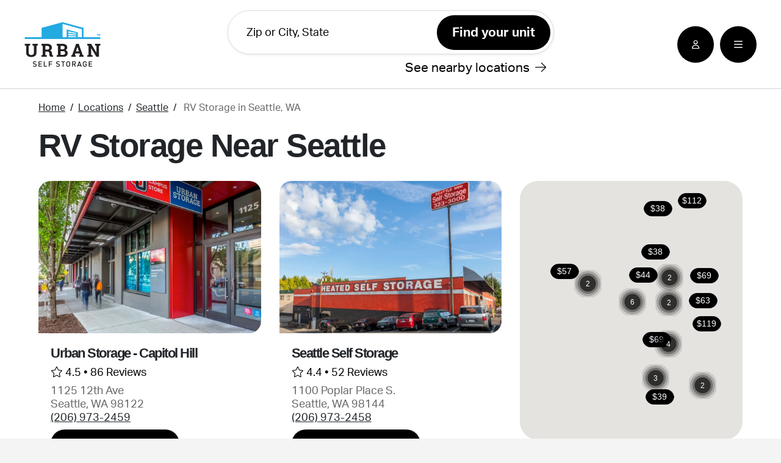

--- FILE ---
content_type: text/html; charset=UTF-8
request_url: https://www.urbanstorage.com/locations/wa/seattle/rv-storage/
body_size: 23165
content:
<!DOCTYPE html>
<html lang="en-US">

<head>
    <meta charset="UTF-8">
    <meta name="viewport" content="width=device-width, initial-scale=1, shrink-to-fit=no">

    <script>
    		var dataLayer = [];
    		var PAGE_TYPE = "market";
    </script>
<script>(function(w,d,s,l,i){w[l]=w[l]||[];w[l].push({'gtm.start':
new Date().getTime(),event:'gtm.js'});var f=d.getElementsByTagName(s)[0],
j=d.createElement(s),dl=l!='dataLayer'?'&l='+l:'';j.async=true;j.src=
'https://www.googletagmanager.com/gtm.js?id='+i+dl;f.parentNode.insertBefore(j,f);
})(window,document,'script','dataLayer','GTM-523HFPR');</script><meta name='robots' content='index, follow, max-image-preview:large, max-snippet:-1, max-video-preview:-1' />
	<style>img:is([sizes="auto" i], [sizes^="auto," i]) { contain-intrinsic-size: 3000px 1500px }</style>
	    <!-- Start VWO Common Smartcode -->
    <script  type='text/javascript'>
        var _vwo_clicks = 10;
    </script>
    <!-- End VWO Common Smartcode -->
        <!-- Start VWO Async SmartCode -->
    <link rel="preconnect" href="https://dev.visualwebsiteoptimizer.com" />
    <script  type='text/javascript' id='vwoCode'>
        /* Fix: wp-rocket (application/ld+json) */
        window._vwo_code || (function () {
            var account_id=884407,
                version=2.1,
                settings_tolerance=2000,
                library_tolerance=2500,
                use_existing_jquery=false,
                hide_element='body',
                hide_element_style = 'opacity:0 !important;filter:alpha(opacity=0) !important;background:none !important;transition:none !important;',
                /* DO NOT EDIT BELOW THIS LINE */
                f=false,w=window,d=document,v=d.querySelector('#vwoCode'),cK='_vwo_'+account_id+'_settings',cc={};try{var c=JSON.parse(localStorage.getItem('_vwo_'+account_id+'_config'));cc=c&&typeof c==='object'?c:{}}catch(e){}var stT=cc.stT==='session'?w.sessionStorage:w.localStorage;code={use_existing_jquery:function(){return typeof use_existing_jquery!=='undefined'?use_existing_jquery:undefined},library_tolerance:function(){return typeof library_tolerance!=='undefined'?library_tolerance:undefined},settings_tolerance:function(){return cc.sT||settings_tolerance},hide_element_style:function(){return'{'+(cc.hES||hide_element_style)+'}'},hide_element:function(){if(performance.getEntriesByName('first-contentful-paint')[0]){return''}return typeof cc.hE==='string'?cc.hE:hide_element},getVersion:function(){return version},finish:function(e){if(!f){f=true;var t=d.getElementById('_vis_opt_path_hides');if(t)t.parentNode.removeChild(t);if(e)(new Image).src='https://dev.visualwebsiteoptimizer.com/ee.gif?a='+account_id+e}},finished:function(){return f},addScript:function(e){var t=d.createElement('script');t.type='text/javascript';if(e.src){t.src=e.src}else{t.text=e.text}d.getElementsByTagName('head')[0].appendChild(t)},load:function(e,t){var i=this.getSettings(),n=d.createElement('script'),r=this;t=t||{};if(i){n.textContent=i;d.getElementsByTagName('head')[0].appendChild(n);if(!w.VWO||VWO.caE){stT.removeItem(cK);r.load(e)}}else{var o=new XMLHttpRequest;o.open('GET',e,true);o.withCredentials=!t.dSC;o.responseType=t.responseType||'text';o.onload=function(){if(t.onloadCb){return t.onloadCb(o,e)}if(o.status===200||o.status===304){_vwo_code.addScript({text:o.responseText})}else{_vwo_code.finish('&e=loading_failure:'+e)}};o.onerror=function(){if(t.onerrorCb){return t.onerrorCb(e)}_vwo_code.finish('&e=loading_failure:'+e)};o.send()}},getSettings:function(){try{var e=stT.getItem(cK);if(!e){return}e=JSON.parse(e);if(Date.now()>e.e){stT.removeItem(cK);return}return e.s}catch(e){return}},init:function(){if(d.URL.indexOf('__vwo_disable__')>-1)return;var e=this.settings_tolerance();w._vwo_settings_timer=setTimeout(function(){_vwo_code.finish();stT.removeItem(cK)},e);var t;if(this.hide_element()!=='body'){t=d.createElement('style');var i=this.hide_element(),n=i?i+this.hide_element_style():'',r=d.getElementsByTagName('head')[0];t.setAttribute('id','_vis_opt_path_hides');v&&t.setAttribute('nonce',v.nonce);t.setAttribute('type','text/css');if(t.styleSheet)t.styleSheet.cssText=n;else t.appendChild(d.createTextNode(n));r.appendChild(t)}else{t=d.getElementsByTagName('head')[0];var n=d.createElement('div');n.style.cssText='z-index: 2147483647 !important;position: fixed !important;left: 0 !important;top: 0 !important;width: 100% !important;height: 100% !important;background: white !important;';n.setAttribute('id','_vis_opt_path_hides');n.classList.add('_vis_hide_layer');t.parentNode.insertBefore(n,t.nextSibling)}var o='https://dev.visualwebsiteoptimizer.com/j.php?a='+account_id+'&u='+encodeURIComponent(d.URL)+'&vn='+version;if(w.location.search.indexOf('_vwo_xhr')!==-1){this.addScript({src:o})}else{this.load(o+'&x=true')}}};w._vwo_code=code;code.init();})();
    </script>
    <!-- End VWO Async SmartCode -->
    
            <script data-no-defer="1" data-ezscrex="false" data-cfasync="false" data-pagespeed-no-defer data-cookieconsent="ignore">
                var ctPublicFunctions = {"_ajax_nonce":"a3c4476c44","_rest_nonce":"ad83dc41e6","_ajax_url":"\/wp-admin\/admin-ajax.php","_rest_url":"https:\/\/www.urbanstorage.com\/wp-json\/","data__cookies_type":"none","data__ajax_type":"rest","data__bot_detector_enabled":"1","data__frontend_data_log_enabled":1,"cookiePrefix":"","wprocket_detected":true,"host_url":"www.urbanstorage.com","text__ee_click_to_select":"Click to select the whole data","text__ee_original_email":"The complete one is","text__ee_got_it":"Got it","text__ee_blocked":"Blocked","text__ee_cannot_connect":"Cannot connect","text__ee_cannot_decode":"Can not decode email. Unknown reason","text__ee_email_decoder":"CleanTalk email decoder","text__ee_wait_for_decoding":"The magic is on the way!","text__ee_decoding_process":"Please wait a few seconds while we decode the contact data."}
            </script>
        
            <script data-no-defer="1" data-ezscrex="false" data-cfasync="false" data-pagespeed-no-defer data-cookieconsent="ignore">
                var ctPublic = {"_ajax_nonce":"a3c4476c44","settings__forms__check_internal":"0","settings__forms__check_external":"0","settings__forms__force_protection":"0","settings__forms__search_test":"1","settings__data__bot_detector_enabled":"1","settings__sfw__anti_crawler":0,"blog_home":"https:\/\/www.urbanstorage.com\/","pixel__setting":"3","pixel__enabled":true,"pixel__url":null,"data__email_check_before_post":"1","data__email_check_exist_post":"1","data__cookies_type":"none","data__key_is_ok":true,"data__visible_fields_required":true,"wl_brandname":"Anti-Spam by CleanTalk","wl_brandname_short":"CleanTalk","ct_checkjs_key":"aa52c65b518f9a8c2c08b054de1b7a26ebfdf522ff94fcde4d35555de221bf62","emailEncoderPassKey":"e9225d606d5ade548fa7a4a438ae0317","bot_detector_forms_excluded":"W10=","advancedCacheExists":true,"varnishCacheExists":false,"wc_ajax_add_to_cart":false}
            </script>
        
	<!-- This site is optimized with the Yoast SEO plugin v26.4 - https://yoast.com/wordpress/plugins/seo/ -->
	<title>RV Storage in Seattle, WA - Urban Storage</title>
<link crossorigin data-rocket-preconnect href="https://www.googletagmanager.com" rel="preconnect">
<link crossorigin data-rocket-preconnect href="https://fd.cleantalk.org" rel="preconnect">
<link crossorigin data-rocket-preconnect href="https://cdn.urbanstorage.com" rel="preconnect">
<link crossorigin data-rocket-preconnect href="https://use.typekit.net" rel="preconnect">
<link crossorigin data-rocket-preconnect href="https://cdn.jsdelivr.net" rel="preconnect">
<link crossorigin data-rocket-preconnect href="https://seal-alaskaoregonwesternwashington.bbb.org" rel="preconnect">
<link crossorigin data-rocket-preconnect href="https://cdn-cookieyes.com" rel="preconnect">
<link crossorigin data-rocket-preconnect href="https://static.hotjar.com" rel="preconnect">
<link crossorigin data-rocket-preconnect href="https://maps.googleapis.com" rel="preconnect">
<link crossorigin data-rocket-preconnect href="https://kit.fontawesome.com" rel="preconnect">
<link crossorigin data-rocket-preconnect href="https://cdn.callrail.com" rel="preconnect">
<link crossorigin data-rocket-preconnect href="https://js.callrail.com" rel="preconnect"><link rel="preload" data-rocket-preload as="image" href="https://cdn.urbanstorage.com/wp-content/uploads/2022/03/Capitol-Hill-1024x685.webp" fetchpriority="high">
	<meta name="description" content="Store your RV or trailer safely and securely with Urban Self Storage in Seattle. Reserve your space online today!" />
	<link rel="canonical" href="https://www.urbanstorage.com/locations/wa/seattle/rv-storage/" />
	<meta name="twitter:card" content="summary_large_image" />
	<meta name="twitter:title" content="RV Storage in Seattle, WA - Urban Storage" />
	<meta name="twitter:description" content="Store your RV or trailer safely and securely with Urban Self Storage in Seattle. Reserve your space online today!" />
	<script type="application/ld+json" class="yoast-schema-graph">{"@context":"https://schema.org","@graph":[{"@type":"WebPage","@id":"https://www.urbanstorage.com/locations/wa/seattle/rv-storage/","url":"https://www.urbanstorage.com/locations/wa/seattle/rv-storage/","name":"RV Storage in Seattle, WA - Urban Storage","isPartOf":{"@id":"https://www.urbanstorage.com/#website"},"datePublished":"2022-11-28T19:30:29+00:00","dateModified":"2023-05-05T15:52:37+00:00","description":"Store your RV or trailer safely and securely with Urban Self Storage in Seattle. Reserve your space online today!","breadcrumb":{"@id":"https://www.urbanstorage.com/locations/wa/seattle/rv-storage/#breadcrumb"},"inLanguage":"en-US","potentialAction":[{"@type":"ReadAction","target":["https://www.urbanstorage.com/locations/wa/seattle/rv-storage/"]}]},{"@type":"BreadcrumbList","@id":"https://www.urbanstorage.com/locations/wa/seattle/rv-storage/#breadcrumb","itemListElement":[{"@type":"ListItem","position":1,"name":"Home","item":"https://www.urbanstorage.com/"},{"@type":"ListItem","position":2,"name":"Facilities","item":"https://www.urbanstorage.com/locations/"},{"@type":"ListItem","position":3,"name":"Washington","item":"https://www.urbanstorage.com/locations/wa/"},{"@type":"ListItem","position":4,"name":"Seattle","item":"https://www.urbanstorage.com/locations/wa/seattle/"},{"@type":"ListItem","position":5,"name":"RV Storage in Seattle, WA"}]},{"@type":"WebSite","@id":"https://www.urbanstorage.com/#website","url":"https://www.urbanstorage.com/","name":"Urban Storage","description":"Just another WordPress site","publisher":{"@id":"https://www.urbanstorage.com/#organization"},"potentialAction":{"@type":"SearchAction","target":{"@type":"EntryPoint","urlTemplate":"https://www.urbanstorage.com/locations/?geo_search={search_term_string}"},"query-input":"required name=search_term_string"},"inLanguage":"en-US"},{"@type":"Organization","@id":"https://www.urbanstorage.com/#organization","name":"Urban Storage","url":"https://www.urbanstorage.com/","logo":{"@type":"ImageObject","inLanguage":"en-US","@id":"https://www.urbanstorage.com/#/schema/logo/image/","url":"https://www.urbanstorage.com/wp-content/uploads/2023/07/black-logo-lg.webp","contentUrl":"https://www.urbanstorage.com/wp-content/uploads/2023/07/black-logo-lg.webp","width":900,"height":532,"caption":"Urban Storage"},"image":{"@id":"https://www.urbanstorage.com/#/schema/logo/image/"}}]}</script>
	<!-- / Yoast SEO plugin. -->


<link rel='dns-prefetch' href='//fd.cleantalk.org' />
<link rel='dns-prefetch' href='//maps.googleapis.com' />
<link rel='dns-prefetch' href='//seal-alaskaoregonwesternwashington.bbb.org' />
<link rel='dns-prefetch' href='//cdn.jsdelivr.net' />
<link rel='dns-prefetch' href='//kit.fontawesome.com' />
<link rel='dns-prefetch' href='//use.typekit.net' />
<style id='wp-emoji-styles-inline-css' type='text/css'>

	img.wp-smiley, img.emoji {
		display: inline !important;
		border: none !important;
		box-shadow: none !important;
		height: 1em !important;
		width: 1em !important;
		margin: 0 0.07em !important;
		vertical-align: -0.1em !important;
		background: none !important;
		padding: 0 !important;
	}
</style>
<link rel='stylesheet' id='wp-block-library-css' href='https://cdn.urbanstorage.com/wp-includes/css/dist/block-library/style.min.css?ver=6.8.3' type='text/css' media='all' />
<style id='classic-theme-styles-inline-css' type='text/css'>
/*! This file is auto-generated */
.wp-block-button__link{color:#fff;background-color:#32373c;border-radius:9999px;box-shadow:none;text-decoration:none;padding:calc(.667em + 2px) calc(1.333em + 2px);font-size:1.125em}.wp-block-file__button{background:#32373c;color:#fff;text-decoration:none}
</style>
<style id='global-styles-inline-css' type='text/css'>
:root{--wp--preset--aspect-ratio--square: 1;--wp--preset--aspect-ratio--4-3: 4/3;--wp--preset--aspect-ratio--3-4: 3/4;--wp--preset--aspect-ratio--3-2: 3/2;--wp--preset--aspect-ratio--2-3: 2/3;--wp--preset--aspect-ratio--16-9: 16/9;--wp--preset--aspect-ratio--9-16: 9/16;--wp--preset--color--black: #000000;--wp--preset--color--cyan-bluish-gray: #abb8c3;--wp--preset--color--white: #ffffff;--wp--preset--color--pale-pink: #f78da7;--wp--preset--color--vivid-red: #cf2e2e;--wp--preset--color--luminous-vivid-orange: #ff6900;--wp--preset--color--luminous-vivid-amber: #fcb900;--wp--preset--color--light-green-cyan: #7bdcb5;--wp--preset--color--vivid-green-cyan: #00d084;--wp--preset--color--pale-cyan-blue: #8ed1fc;--wp--preset--color--vivid-cyan-blue: #0693e3;--wp--preset--color--vivid-purple: #9b51e0;--wp--preset--gradient--vivid-cyan-blue-to-vivid-purple: linear-gradient(135deg,rgba(6,147,227,1) 0%,rgb(155,81,224) 100%);--wp--preset--gradient--light-green-cyan-to-vivid-green-cyan: linear-gradient(135deg,rgb(122,220,180) 0%,rgb(0,208,130) 100%);--wp--preset--gradient--luminous-vivid-amber-to-luminous-vivid-orange: linear-gradient(135deg,rgba(252,185,0,1) 0%,rgba(255,105,0,1) 100%);--wp--preset--gradient--luminous-vivid-orange-to-vivid-red: linear-gradient(135deg,rgba(255,105,0,1) 0%,rgb(207,46,46) 100%);--wp--preset--gradient--very-light-gray-to-cyan-bluish-gray: linear-gradient(135deg,rgb(238,238,238) 0%,rgb(169,184,195) 100%);--wp--preset--gradient--cool-to-warm-spectrum: linear-gradient(135deg,rgb(74,234,220) 0%,rgb(151,120,209) 20%,rgb(207,42,186) 40%,rgb(238,44,130) 60%,rgb(251,105,98) 80%,rgb(254,248,76) 100%);--wp--preset--gradient--blush-light-purple: linear-gradient(135deg,rgb(255,206,236) 0%,rgb(152,150,240) 100%);--wp--preset--gradient--blush-bordeaux: linear-gradient(135deg,rgb(254,205,165) 0%,rgb(254,45,45) 50%,rgb(107,0,62) 100%);--wp--preset--gradient--luminous-dusk: linear-gradient(135deg,rgb(255,203,112) 0%,rgb(199,81,192) 50%,rgb(65,88,208) 100%);--wp--preset--gradient--pale-ocean: linear-gradient(135deg,rgb(255,245,203) 0%,rgb(182,227,212) 50%,rgb(51,167,181) 100%);--wp--preset--gradient--electric-grass: linear-gradient(135deg,rgb(202,248,128) 0%,rgb(113,206,126) 100%);--wp--preset--gradient--midnight: linear-gradient(135deg,rgb(2,3,129) 0%,rgb(40,116,252) 100%);--wp--preset--font-size--small: 13px;--wp--preset--font-size--medium: 20px;--wp--preset--font-size--large: 36px;--wp--preset--font-size--x-large: 42px;--wp--preset--spacing--20: 0.44rem;--wp--preset--spacing--30: 0.67rem;--wp--preset--spacing--40: 1rem;--wp--preset--spacing--50: 1.5rem;--wp--preset--spacing--60: 2.25rem;--wp--preset--spacing--70: 3.38rem;--wp--preset--spacing--80: 5.06rem;--wp--preset--shadow--natural: 6px 6px 9px rgba(0, 0, 0, 0.2);--wp--preset--shadow--deep: 12px 12px 50px rgba(0, 0, 0, 0.4);--wp--preset--shadow--sharp: 6px 6px 0px rgba(0, 0, 0, 0.2);--wp--preset--shadow--outlined: 6px 6px 0px -3px rgba(255, 255, 255, 1), 6px 6px rgba(0, 0, 0, 1);--wp--preset--shadow--crisp: 6px 6px 0px rgba(0, 0, 0, 1);}:where(.is-layout-flex){gap: 0.5em;}:where(.is-layout-grid){gap: 0.5em;}body .is-layout-flex{display: flex;}.is-layout-flex{flex-wrap: wrap;align-items: center;}.is-layout-flex > :is(*, div){margin: 0;}body .is-layout-grid{display: grid;}.is-layout-grid > :is(*, div){margin: 0;}:where(.wp-block-columns.is-layout-flex){gap: 2em;}:where(.wp-block-columns.is-layout-grid){gap: 2em;}:where(.wp-block-post-template.is-layout-flex){gap: 1.25em;}:where(.wp-block-post-template.is-layout-grid){gap: 1.25em;}.has-black-color{color: var(--wp--preset--color--black) !important;}.has-cyan-bluish-gray-color{color: var(--wp--preset--color--cyan-bluish-gray) !important;}.has-white-color{color: var(--wp--preset--color--white) !important;}.has-pale-pink-color{color: var(--wp--preset--color--pale-pink) !important;}.has-vivid-red-color{color: var(--wp--preset--color--vivid-red) !important;}.has-luminous-vivid-orange-color{color: var(--wp--preset--color--luminous-vivid-orange) !important;}.has-luminous-vivid-amber-color{color: var(--wp--preset--color--luminous-vivid-amber) !important;}.has-light-green-cyan-color{color: var(--wp--preset--color--light-green-cyan) !important;}.has-vivid-green-cyan-color{color: var(--wp--preset--color--vivid-green-cyan) !important;}.has-pale-cyan-blue-color{color: var(--wp--preset--color--pale-cyan-blue) !important;}.has-vivid-cyan-blue-color{color: var(--wp--preset--color--vivid-cyan-blue) !important;}.has-vivid-purple-color{color: var(--wp--preset--color--vivid-purple) !important;}.has-black-background-color{background-color: var(--wp--preset--color--black) !important;}.has-cyan-bluish-gray-background-color{background-color: var(--wp--preset--color--cyan-bluish-gray) !important;}.has-white-background-color{background-color: var(--wp--preset--color--white) !important;}.has-pale-pink-background-color{background-color: var(--wp--preset--color--pale-pink) !important;}.has-vivid-red-background-color{background-color: var(--wp--preset--color--vivid-red) !important;}.has-luminous-vivid-orange-background-color{background-color: var(--wp--preset--color--luminous-vivid-orange) !important;}.has-luminous-vivid-amber-background-color{background-color: var(--wp--preset--color--luminous-vivid-amber) !important;}.has-light-green-cyan-background-color{background-color: var(--wp--preset--color--light-green-cyan) !important;}.has-vivid-green-cyan-background-color{background-color: var(--wp--preset--color--vivid-green-cyan) !important;}.has-pale-cyan-blue-background-color{background-color: var(--wp--preset--color--pale-cyan-blue) !important;}.has-vivid-cyan-blue-background-color{background-color: var(--wp--preset--color--vivid-cyan-blue) !important;}.has-vivid-purple-background-color{background-color: var(--wp--preset--color--vivid-purple) !important;}.has-black-border-color{border-color: var(--wp--preset--color--black) !important;}.has-cyan-bluish-gray-border-color{border-color: var(--wp--preset--color--cyan-bluish-gray) !important;}.has-white-border-color{border-color: var(--wp--preset--color--white) !important;}.has-pale-pink-border-color{border-color: var(--wp--preset--color--pale-pink) !important;}.has-vivid-red-border-color{border-color: var(--wp--preset--color--vivid-red) !important;}.has-luminous-vivid-orange-border-color{border-color: var(--wp--preset--color--luminous-vivid-orange) !important;}.has-luminous-vivid-amber-border-color{border-color: var(--wp--preset--color--luminous-vivid-amber) !important;}.has-light-green-cyan-border-color{border-color: var(--wp--preset--color--light-green-cyan) !important;}.has-vivid-green-cyan-border-color{border-color: var(--wp--preset--color--vivid-green-cyan) !important;}.has-pale-cyan-blue-border-color{border-color: var(--wp--preset--color--pale-cyan-blue) !important;}.has-vivid-cyan-blue-border-color{border-color: var(--wp--preset--color--vivid-cyan-blue) !important;}.has-vivid-purple-border-color{border-color: var(--wp--preset--color--vivid-purple) !important;}.has-vivid-cyan-blue-to-vivid-purple-gradient-background{background: var(--wp--preset--gradient--vivid-cyan-blue-to-vivid-purple) !important;}.has-light-green-cyan-to-vivid-green-cyan-gradient-background{background: var(--wp--preset--gradient--light-green-cyan-to-vivid-green-cyan) !important;}.has-luminous-vivid-amber-to-luminous-vivid-orange-gradient-background{background: var(--wp--preset--gradient--luminous-vivid-amber-to-luminous-vivid-orange) !important;}.has-luminous-vivid-orange-to-vivid-red-gradient-background{background: var(--wp--preset--gradient--luminous-vivid-orange-to-vivid-red) !important;}.has-very-light-gray-to-cyan-bluish-gray-gradient-background{background: var(--wp--preset--gradient--very-light-gray-to-cyan-bluish-gray) !important;}.has-cool-to-warm-spectrum-gradient-background{background: var(--wp--preset--gradient--cool-to-warm-spectrum) !important;}.has-blush-light-purple-gradient-background{background: var(--wp--preset--gradient--blush-light-purple) !important;}.has-blush-bordeaux-gradient-background{background: var(--wp--preset--gradient--blush-bordeaux) !important;}.has-luminous-dusk-gradient-background{background: var(--wp--preset--gradient--luminous-dusk) !important;}.has-pale-ocean-gradient-background{background: var(--wp--preset--gradient--pale-ocean) !important;}.has-electric-grass-gradient-background{background: var(--wp--preset--gradient--electric-grass) !important;}.has-midnight-gradient-background{background: var(--wp--preset--gradient--midnight) !important;}.has-small-font-size{font-size: var(--wp--preset--font-size--small) !important;}.has-medium-font-size{font-size: var(--wp--preset--font-size--medium) !important;}.has-large-font-size{font-size: var(--wp--preset--font-size--large) !important;}.has-x-large-font-size{font-size: var(--wp--preset--font-size--x-large) !important;}
:where(.wp-block-post-template.is-layout-flex){gap: 1.25em;}:where(.wp-block-post-template.is-layout-grid){gap: 1.25em;}
:where(.wp-block-columns.is-layout-flex){gap: 2em;}:where(.wp-block-columns.is-layout-grid){gap: 2em;}
:root :where(.wp-block-pullquote){font-size: 1.5em;line-height: 1.6;}
</style>
<link rel='stylesheet' id='pb-accordion-blocks-style-css' href='https://cdn.urbanstorage.com/wp-content/plugins/accordion-blocks/build/index.css?ver=1.5.0' type='text/css' media='all' />
<link rel='stylesheet' id='cleantalk-public-css-css' href='https://cdn.urbanstorage.com/wp-content/plugins/cleantalk-spam-protect/css/cleantalk-public.min.css?ver=6.67_1762531749' type='text/css' media='all' />
<link rel='stylesheet' id='cleantalk-email-decoder-css-css' href='https://cdn.urbanstorage.com/wp-content/plugins/cleantalk-spam-protect/css/cleantalk-email-decoder.min.css?ver=6.67_1762531749' type='text/css' media='all' />
<link rel='stylesheet' id='storage-essentials-css' href='https://cdn.urbanstorage.com/wp-content/plugins/storage-essentials/public/css/storage-essentials-public.css?ver=2.57.0' type='text/css' media='all' />
<link rel='stylesheet' id='fonts-css' href='https://use.typekit.net/dwy2ceo.css?ver=6.8.3' type='text/css' media='all' />
<link rel='stylesheet' id='slick-css-css' href='https://cdn.jsdelivr.net/npm/slick-carousel@1.8.1/slick/slick.css?ver=1.0.5' type='text/css' media='all' />
<link rel='stylesheet' id='secur-css' href='https://www.urbanstorage.com/wp-content/themes/secur-child-urbanstorage/public/app.min.css?ver=1763498212' type='text/css' media='all' />
<script type="text/javascript" src="https://cdn.urbanstorage.com/wp-includes/js/jquery/jquery.min.js?ver=3.7.1" id="jquery-core-js"></script>
<script type="text/javascript" src="https://cdn.urbanstorage.com/wp-content/plugins/cleantalk-spam-protect/js/apbct-public-bundle.min.js?ver=6.67_1762531749" id="apbct-public-bundle.min-js-js"></script>
<script type="text/javascript" src="https://fd.cleantalk.org/ct-bot-detector-wrapper.js?ver=6.67" id="ct_bot_detector-js" defer="defer" data-wp-strategy="defer"></script>
<script type="text/javascript" src="https://cdn.urbanstorage.com/wp-content/plugins/storage-essentials/public/js/se-filter-items.js?ver=2.57.0" id="se-filter-js"></script>
<script type="text/javascript" src="https://cdn.urbanstorage.com/wp-content/plugins/storage-essentials/public/js/maps-callback.js?ver=2.57.0" id="maps-callback-js" defer="defer" data-wp-strategy="defer"></script>
<script type="text/javascript" src="https://www.urbanstorage.com/wp-content/themes/secur-child-urbanstorage/public/app.min.js?ver=1.0.5" id="secur-child-js"></script>
<script type="text/javascript" src="https://seal-alaskaoregonwesternwashington.bbb.org/inc/legacy.js?ver=6.8.3" id="bbb-js"></script>
<script type="text/javascript" src="https://cdn.jsdelivr.net/npm/slick-carousel@1.8.1/slick/slick.min.js?ver=6.8.3" id="slick-js"></script>
<link rel="https://api.w.org/" href="https://www.urbanstorage.com/wp-json/" /><link rel="alternate" title="JSON" type="application/json" href="https://www.urbanstorage.com/wp-json/wp/v2/facility/4024" /><link rel="EditURI" type="application/rsd+xml" title="RSD" href="https://www.urbanstorage.com/xmlrpc.php?rsd" />
<meta name="generator" content="WordPress 6.8.3" />
<link rel='shortlink' href='https://www.urbanstorage.com/?p=4024' />
<link rel="alternate" title="oEmbed (JSON)" type="application/json+oembed" href="https://www.urbanstorage.com/wp-json/oembed/1.0/embed?url=https%3A%2F%2Fwww.urbanstorage.com%2Flocations%2Fwa%2Fseattle%2Frv-storage%2F" />
<link rel="alternate" title="oEmbed (XML)" type="text/xml+oembed" href="https://www.urbanstorage.com/wp-json/oembed/1.0/embed?url=https%3A%2F%2Fwww.urbanstorage.com%2Flocations%2Fwa%2Fseattle%2Frv-storage%2F&#038;format=xml" />
<!-- Start cookieyes banner -->
<script id="cookieyes" type="text/javascript" src="https://cdn-cookieyes.com/client_data/9904cd0a329c3fe6c31cf36c/script.js"></script>
<!-- End cookieyes banner -->            <script>
                var googleApiKey = 'AIzaSyAHgD-prcn2B7ZKkLpKwHza5FlOQITvyxw';
            </script>
        
		<script>
		(function(h,o,t,j,a,r){
			h.hj=h.hj||function(){(h.hj.q=h.hj.q||[]).push(arguments)};
			h._hjSettings={hjid:5121644,hjsv:5};
			a=o.getElementsByTagName('head')[0];
			r=o.createElement('script');r.async=1;
			r.src=t+h._hjSettings.hjid+j+h._hjSettings.hjsv;
			a.appendChild(r);
		})(window,document,'//static.hotjar.com/c/hotjar-','.js?sv=');
		</script>
		<link rel="icon" href="https://cdn.urbanstorage.com/wp-content/uploads/2022/04/urban_favicon-1-100x100.webp" sizes="32x32" />
<link rel="icon" href="https://cdn.urbanstorage.com/wp-content/uploads/2022/04/urban_favicon-1.webp" sizes="192x192" />
<link rel="apple-touch-icon" href="https://cdn.urbanstorage.com/wp-content/uploads/2022/04/urban_favicon-1.webp" />
<meta name="msapplication-TileImage" content="https://cdn.urbanstorage.com/wp-content/uploads/2022/04/urban_favicon-1.webp" />
		<style type="text/css" id="wp-custom-css">
			/* MOVE TO CODE WITH STATIC PAGE REDESIGN - KATIE*/
.wrapper-404__btn {
		border-radius: 50px;
    padding: 10px 0px;
    padding: 15px 40px;
    font-size: 1.1rem;
    font-size: 1.3rem;
    font-weight: 400;
    font-weight: bold;
}
.wrapper-404__btn--home {
		background-color: #27aae1;
    border-color: #27aae1;
    color: #ffffff;
}
.wrapper-404__btn--back {
		background-color: #000;
    border-color: #000;
    color: #ffffff;
}
.wrapper-404__btn:hover, .wrapper-404__btn:active, .wrapper-404__btn:focus {
    border: 2px solid #000;
    background-color: #000;
    color: #fff !important;
}
.iub__us-widget {position:fixed;bottom:0;left:0;}

/*ODM Edits*/
.facility-hero {
    min-height: 80vh;
}

body[href*="/locations/"] .facility-hero .hero-center-col h1 {
	font-size: 70px !important;
	padding-top: 50px !important;
}
/* body.postid-7670 .facility-hero address,
body.postid-7670 .facility-hero .facility-info-links,
body.postid-7670 .nav-facility,
body.postid-7670 #units,
body.postid-7670 #hours,
body.postid-7670 #contact-us,
body.postid-7670 #reviews,
body.postid-7670 #photos {display:none;} */
body.postid-7670 #facility-nav {margin-bottom:30px;}
/* body.postid-7670 #units {display:none;} */
body.postid-7670 .facility-content .row.no-gutters {justify-content:center;}

.cky-revisit-bottom-left {
		background-color: #24aae1 !important;
}		</style>
		<script>
	window.SeRentOnlineDefaults = {};
</script><meta name="generator" content="WP Rocket 3.20.0.3" data-wpr-features="wpr_preconnect_external_domains wpr_oci wpr_cdn wpr_preload_links wpr_desktop" /></head>
    <style>
        body.se-theme {
            padding: 0px !important;
        }
        #maincontent {
            margin-top: 145px !important;
        }
    </style>

<body class="wp-singular facility-template-default single single-facility postid-4024 wp-custom-logo wp-theme-secur wp-child-theme-secur-child-urbanstorage bg-grey se-theme zoom-container se-brand-1612">
    <noscript><iframe src="https://www.googletagmanager.com/ns.html?id=GTM-523HFPR"
height="0" width="0" style="display:none;visibility:hidden"></iframe></noscript>    <header role="banner" id="pageheader" class="urban-header-market">
        <a href="#maincontent" id="skiptocontent">skip to main content</a>
        <div class="navbar-wrapper">
            <div class="navbar-market-background"></div>
            <nav class="navbar navbar-expand-lg header-nav navbar-light">
                <div id="navbarNav" class="collapse navbar-collapse d-flex justify-content-between">
                                            <a href="/" class="header-img-link"><img class="header-img" src="https://cdn.urbanstorage.com/wp-content/themes/secur-child-urbanstorage/assets/images/urban-black-logo-lg.png" /></a>
                                        <div class="menu-main-menu-condensed-container"><ul id="menu-main-menu-condensed" class="navbar-nav"><li itemscope="itemscope" itemtype="https://www.schema.org/SiteNavigationElement" id="menu-item-4873" class="menu-item menu-item-type-custom menu-item-object-custom menu-item-4873 nav-item" role="menuitem"><a title="Find Storage" href="/locations" class="nav-link">Find Storage</a></li>
<li itemscope="itemscope" itemtype="https://www.schema.org/SiteNavigationElement" id="menu-item-5259" class="open-support menu-item menu-item-type-custom menu-item-object-custom menu-item-5259 nav-item" role="menuitem"><a title="Support" href="#" class="nav-link">Support</a></li>
<li itemscope="itemscope" itemtype="https://www.schema.org/SiteNavigationElement" id="menu-item-5260" class="open-company-info menu-item menu-item-type-custom menu-item-object-custom menu-item-5260 nav-item" role="menuitem"><a title="Company Info" href="#" class="nav-link">Company Info</a></li>
</ul></div>
                                            <form method="GET" action="https://www.urbanstorage.com/locations/" class="market-hero-search d-sm-flex justify-content-center">
    <div>
        <div class="input-group input-group-lg custom-search-form">
            <input
                type="text"
                id="locationSearch"
                name="geo_search"
                class="form-control"
                placeholder="Zip or City, State"
                aria-label="Find storage search input"
                value=""
            >
            <button class="btn btn-primary" type="submit"></button>
        </div>
        <div class="nearby-locations-link">
            <button class="btn btn-link" data-target="https://www.urbanstorage.com/locations/">See nearby locations <span class="fa-light fa-arrow-right ml-1"></span><span class="sr-only">See nearby locatioins</span></button>
        </div>
    </div>
</form>
                    
                    <div class="profile-btn-wrapper">
                        <a class="btn menu-btn" href="https://urban-payment.ssm-erp.com/" >
                            <i class="fa-regular fa-user" style="color:#fff; font-size: 14px;"></i>
                        </a>
                    </div>
                    <div class="menu-btn-wrapper">
                        <!-- Brand and toggle get grouped for better mobile display -->
                        <button id="mainmenu-hamburger" class="menu-btn" type="button" data-toggle="modal" data-target="#mainmenu-modal">
                            <i class="fa-regular fa-bars" style="color:#fff; font-size: 16px;"></i>
                        </button>
                    </div>
                </div>
            </nav>
        </div>
    </header>
    <main name="maincontent" id="maincontent" class="urban-background">

        <!-- MODAL -->
        <div class="modal right fade" id="mainmenu-modal" tabindex="-1" role="dialog" labelledby="mainmenu-modal-label">
            <div class="modal-dialog" role="document">
                <div class="modal-content">
                    <button type="button" class="close modal-close" data-dismiss="modal" aria-label="Close"><span aria-hidden="true">&times;</span></button>
                    <ul id="main-menu-hamburger" class="menu-modal-list"><li itemscope="itemscope" itemtype="https://www.schema.org/SiteNavigationElement" id="menu-item-4876" class="menu-item-bold menu-item menu-item-type-post_type menu-item-object-page menu-item-home menu-item-4876 nav-item" role="menuitem"><a title="Home Page" href="https://www.urbanstorage.com/" class="nav-link">Home Page</a></li>
<li itemscope="itemscope" itemtype="https://www.schema.org/SiteNavigationElement" id="menu-item-4877" class="menu-item-bold menu-item menu-item-type-custom menu-item-object-custom menu-item-has-children dropdown menu-item-4877 nav-item" role="menuitem"><a title="Find Storage" href="#" data-toggle="dropdown" aria-haspopup="true" aria-expanded="false" class="dropdown-toggle nav-link" id="menu-item-dropdown-4877">Find Storage</a>
<ul class="dropdown-menu" aria-labelledby="menu-item-dropdown-4877" role="menu">
	<li itemscope="itemscope" itemtype="https://www.schema.org/SiteNavigationElement" id="menu-item-4878" class="back-link menu-item menu-item-type-custom menu-item-object-custom menu-item-4878 nav-item" role="menuitem"><a title="Back" href="#" class="dropdown-item">Back</a></li>
	<li itemscope="itemscope" itemtype="https://www.schema.org/SiteNavigationElement" id="menu-item-4879" class="no-link menu-item-bold menu-item menu-item-type-custom menu-item-object-custom menu-item-4879 nav-item" role="menuitem"><a title="Find Storage" href="#" class="dropdown-item">Find Storage</a></li>
	<li itemscope="itemscope" itemtype="https://www.schema.org/SiteNavigationElement" id="menu-item-4880" class="menu-item menu-item-type-post_type menu-item-object-facility menu-item-4880 nav-item" role="menuitem"><a title="Arizona" href="https://www.urbanstorage.com/locations/az/" class="dropdown-item">Arizona</a></li>
	<li itemscope="itemscope" itemtype="https://www.schema.org/SiteNavigationElement" id="menu-item-4881" class="menu-item menu-item-type-post_type menu-item-object-facility menu-item-4881 nav-item" role="menuitem"><a title="New Mexico" href="https://www.urbanstorage.com/locations/nm/" class="dropdown-item">New Mexico</a></li>
	<li itemscope="itemscope" itemtype="https://www.schema.org/SiteNavigationElement" id="menu-item-4882" class="menu-item menu-item-type-post_type menu-item-object-facility menu-item-4882 nav-item" role="menuitem"><a title="Oregon" href="https://www.urbanstorage.com/locations/or/" class="dropdown-item">Oregon</a></li>
	<li itemscope="itemscope" itemtype="https://www.schema.org/SiteNavigationElement" id="menu-item-4883" class="menu-item menu-item-type-post_type menu-item-object-facility current-facility-ancestor menu-item-4883 nav-item" role="menuitem"><a title="Washington" href="https://www.urbanstorage.com/locations/wa/" class="dropdown-item">Washington</a></li>
</ul>
</li>
<li itemscope="itemscope" itemtype="https://www.schema.org/SiteNavigationElement" id="menu-item-4900" class="menu-item-bold menu-item-support menu-item menu-item-type-custom menu-item-object-custom menu-item-has-children dropdown menu-item-4900 nav-item" role="menuitem"><a title="Support" href="#" data-toggle="dropdown" aria-haspopup="true" aria-expanded="false" class="dropdown-toggle nav-link" id="menu-item-dropdown-4900">Support</a>
<ul class="dropdown-menu" aria-labelledby="menu-item-dropdown-4900" role="menu">
	<li itemscope="itemscope" itemtype="https://www.schema.org/SiteNavigationElement" id="menu-item-4901" class="back-link menu-item menu-item-type-custom menu-item-object-custom menu-item-4901 nav-item" role="menuitem"><a title="Back" href="#" class="dropdown-item">Back</a></li>
	<li itemscope="itemscope" itemtype="https://www.schema.org/SiteNavigationElement" id="menu-item-4902" class="no-link menu-item-bold menu-item menu-item-type-custom menu-item-object-custom menu-item-4902 nav-item" role="menuitem"><a title="Support" href="#" class="dropdown-item">Support</a></li>
	<li itemscope="itemscope" itemtype="https://www.schema.org/SiteNavigationElement" id="menu-item-5402" class="menu-item menu-item-type-post_type menu-item-object-page menu-item-5402 nav-item" role="menuitem"><a title="Contact Us" href="https://www.urbanstorage.com/company-info/contact-us/" class="dropdown-item">Contact Us</a></li>
	<li itemscope="itemscope" itemtype="https://www.schema.org/SiteNavigationElement" id="menu-item-4904" class="menu-item menu-item-type-post_type menu-item-object-page menu-item-4904 nav-item" role="menuitem"><a title="Size Guide" href="https://www.urbanstorage.com/size-guide/" class="dropdown-item">Size Guide</a></li>
	<li itemscope="itemscope" itemtype="https://www.schema.org/SiteNavigationElement" id="menu-item-4888" class="menu-item menu-item-type-post_type menu-item-object-page menu-item-4888 nav-item" role="menuitem"><a title="Moving &amp; Packing Supplies" href="https://www.urbanstorage.com/moving-supplies/" class="dropdown-item">Moving &amp; Packing Supplies</a></li>
	<li itemscope="itemscope" itemtype="https://www.schema.org/SiteNavigationElement" id="menu-item-4903" class="menu-item menu-item-type-post_type menu-item-object-page menu-item-4903 nav-item" role="menuitem"><a title="Storage Tips" href="https://www.urbanstorage.com/storage-tips/" class="dropdown-item">Storage Tips</a></li>
	<li itemscope="itemscope" itemtype="https://www.schema.org/SiteNavigationElement" id="menu-item-4894" class="menu-item menu-item-type-post_type menu-item-object-page menu-item-4894 nav-item" role="menuitem"><a title="Features &#038; Benefits" href="https://www.urbanstorage.com/company-info/features-benefits/" class="dropdown-item">Features &#038; Benefits</a></li>
</ul>
</li>
<li itemscope="itemscope" itemtype="https://www.schema.org/SiteNavigationElement" id="menu-item-4891" class="menu-item-bold menu-item-company-info menu-item-bottom menu-item menu-item-type-custom menu-item-object-custom menu-item-has-children dropdown menu-item-4891 nav-item" role="menuitem"><a title="Company Info" href="#" data-toggle="dropdown" aria-haspopup="true" aria-expanded="false" class="dropdown-toggle nav-link" id="menu-item-dropdown-4891">Company Info</a>
<ul class="dropdown-menu" aria-labelledby="menu-item-dropdown-4891" role="menu">
	<li itemscope="itemscope" itemtype="https://www.schema.org/SiteNavigationElement" id="menu-item-4892" class="back-link menu-item menu-item-type-custom menu-item-object-custom menu-item-4892 nav-item" role="menuitem"><a title="Back" href="#" class="dropdown-item">Back</a></li>
	<li itemscope="itemscope" itemtype="https://www.schema.org/SiteNavigationElement" id="menu-item-4893" class="no-link menu-item-bold menu-item menu-item-type-custom menu-item-object-custom menu-item-4893 nav-item" role="menuitem"><a title="Company Info" href="#" class="dropdown-item">Company Info</a></li>
	<li itemscope="itemscope" itemtype="https://www.schema.org/SiteNavigationElement" id="menu-item-4897" class="menu-item menu-item-type-post_type menu-item-object-page menu-item-4897 nav-item" role="menuitem"><a title="About Us" href="https://www.urbanstorage.com/company-info/" class="dropdown-item">About Us</a></li>
	<li itemscope="itemscope" itemtype="https://www.schema.org/SiteNavigationElement" id="menu-item-4896" class="menu-item menu-item-type-post_type menu-item-object-page menu-item-4896 nav-item" role="menuitem"><a title="Third Party Management" href="https://www.urbanstorage.com/third-party-management/" class="dropdown-item">Third Party Management</a></li>
	<li itemscope="itemscope" itemtype="https://www.schema.org/SiteNavigationElement" id="menu-item-4898" class="with-badge menu-item-careers menu-item menu-item-type-post_type menu-item-object-page menu-item-4898 nav-item" role="menuitem"><a title="Careers" href="https://www.urbanstorage.com/careers/" class="dropdown-item">Careers</a></li>
	<li itemscope="itemscope" itemtype="https://www.schema.org/SiteNavigationElement" id="menu-item-4895" class="menu-item menu-item-type-post_type menu-item-object-page current_page_parent menu-item-4895 nav-item" role="menuitem"><a title="Blog" href="https://www.urbanstorage.com/blog/" class="dropdown-item">Blog</a></li>
</ul>
</li>
<li itemscope="itemscope" itemtype="https://www.schema.org/SiteNavigationElement" id="menu-item-4907" class="menu-item menu-item-type-post_type menu-item-object-facility menu-item-4907 nav-item" role="menuitem"><a title="Storage in Arizona" href="https://www.urbanstorage.com/locations/az/" class="nav-link">Storage in Arizona</a></li>
<li itemscope="itemscope" itemtype="https://www.schema.org/SiteNavigationElement" id="menu-item-4908" class="menu-item menu-item-type-post_type menu-item-object-facility menu-item-4908 nav-item" role="menuitem"><a title="Storage in New Mexico" href="https://www.urbanstorage.com/locations/nm/" class="nav-link">Storage in New Mexico</a></li>
<li itemscope="itemscope" itemtype="https://www.schema.org/SiteNavigationElement" id="menu-item-4909" class="menu-item menu-item-type-post_type menu-item-object-facility menu-item-4909 nav-item" role="menuitem"><a title="Storage in Oregon" href="https://www.urbanstorage.com/locations/or/" class="nav-link">Storage in Oregon</a></li>
<li itemscope="itemscope" itemtype="https://www.schema.org/SiteNavigationElement" id="menu-item-4910" class="menu-item menu-item-type-post_type menu-item-object-facility current-facility-ancestor menu-item-4910 nav-item" role="menuitem"><a title="Storage in Washington" href="https://www.urbanstorage.com/locations/wa/" class="nav-link">Storage in Washington</a></li>
</ul>                </div>
            </div>
        </div><div class="container-fluid">
	<div class="px-xs-3 px-lg-5 market-breadcrumbs">
    <nav aria-label="breadcrumb">
        <ol class="breadcrumb d-flex align-items-center">
                                                <li class="breadcrumb-item"><a href="/">Home</a></li>
                                                                <li class="breadcrumb-item"><a href="/locations">Locations</a></li>
                                                                <li class="breadcrumb-item"><a href="/locations/seattle">Seattle</a></li>
                                                                <li class="breadcrumb-item active" aria-current="page">
                        RV Storage in Seattle, WA                    </li>
                                    </ol>
    </nav>
</div><div class="market-heading-container row px-lg-5 pt-3 pb-4">
	<div class="col-12">
		<h1 class="h1">RV Storage Near Seattle</h1>
	</div>
</div><div class="row no-gutters d-md-none mb-4 search-filter-group">
    <div class="col-8">
    <form method="GET" action="https://www.urbanstorage.com/locations/" class="market-hero-search d-sm-flex justify-content-center align-items-end">
        <div>
            <div class="input-group input-group-lg custom-search-form">
                <input
                    type="text"
                    id="locationSearch"
                    name="geo_search"
                    class="form-control"
                    placeholder="RV Storage in Seattle, WA"
                    aria-label="Find storage search input"
                    value=""
                >
                <button class="btn btn-primary" type="submit"></button>
            </div>
        </div>
    </form>
    </div>
    <div class="col-4 filter-button-wrapper">
        <button type="button" class="btn" data-toggle="modal" data-target="#filter-map-modal">Filter by</button>
    </div>
</div>	<div class="row pl-lg-5 pr-lg-5">
		<div class="col-lg-8 col-xl-8 order-last order-lg-first">
			<div class="market-table">
				<div class="row card-group">
					
<div class="col-12 col-sm-6 col-xxl-4 mb-3">
    <div class="card market-card facility-item" data-features="convenient-location, covered-loading-unloading, deliveries-accepted, extended-office-access-hours, freight-elevators, friendly-knowledgeable-staff, heated-units, high-tech-security-features, keypad-access, mailbox-rentals, month-to-month-rentals, moving-storing-supplies, push-carts-available" data-sizes="small, medium, large, extralarge" data-lat="47.6122933" data-lng="-122.317143" data-min="11">
        <div style="display:none;" class="map-info-window-container">
            <div class="map-info-window p-3">
                <h4 class="infowindow-title">Urban Storage - Capitol Hill in Seattle, Washington</h4>
                <div class="map-info-window-content">
                    <p class="infowindow-p">
                        1125 12th Ave                        <br />Seattle, WA 98122                        <br /><a class="d-block mb-2 mt-2" href="tel:206-973-2459">(206) 973-2459</a>
                        <a href="https://www.google.com/maps/dir//'Urban Storage-Capitol Hill Self Storage, 1125 12th Ave, Seattle, WA, 98122, '/">Get Directions</a>
                    </p>
                    <a class="btn btn-infowin" href="https://www.urbanstorage.com/locations/wa/seattle/urban-storage-capitol-hill-storage/">See All Units</a>
                </div>
            </div>
        </div>
                <div class="card-img-wrapper"> <img fetchpriority="high" src="https://cdn.urbanstorage.com/wp-content/uploads/2022/03/Capitol-Hill-1024x685.webp" class="card-img-top rounded-0" alt="facility image"></div>        <div class="card-body">
            <h3 class="card-title h5">Urban Storage - Capitol Hill</h3>
            
<div class="review-star-row">
    <a class="reviews-link" href="#reviews">
		<span class="fa-light fa-star"></span>
        4.5 &bull; <span class="reviews-count">86 Reviews</span>
    </a>
</div>

            <div class="d-flex align-items-start mb-2">
                <address class="card-text">
                    1125 12th Ave<br />
                    Seattle, WA 98122<br />
                    <a href="tel:2069732459" class="card-phone">(206) 973-2459</a>
                </address>
            </div>
            <div class="button-group mt-auto">
                <a class="btn btn-primary border-0 mr-1 mr-md-0 stretched-link" href="https://www.urbanstorage.com/locations/wa/seattle/urban-storage-capitol-hill-storage/">See All Units</a>
                <a type="button" class="btn white-btn btn-over-link facility-card-map-link border-0 ml-1 d-sm-none" data-toggle="modal" data-target="#filter-map-modal">View on Map</a>
            </div>
        </div>
    </div>
</div>
<div class="col-12 col-sm-6 col-xxl-4 mb-3">
    <div class="card market-card facility-item" data-features="convenient-location, covered-loading-unloading, deliveries-accepted, extended-office-access-hours, freight-elevators, friendly-knowledgeable-staff, heated-units, high-tech-security-features, keypad-access, month-to-month-rentals, moving-storing-supplies, push-carts-available, truck-rentals-available" data-sizes="small, medium, large, extralarge" data-lat="47.5928523" data-lng="-122.3103821" data-min="36">
        <div style="display:none;" class="map-info-window-container">
            <div class="map-info-window p-3">
                <h4 class="infowindow-title">Seattle Self Storage in Seattle, Washington</h4>
                <div class="map-info-window-content">
                    <p class="infowindow-p">
                        1100 Poplar Place S.                        <br />Seattle, WA 98144                        <br /><a class="d-block mb-2 mt-2" href="tel:206-973-2458">(206) 973-2458</a>
                        <a href="https://www.google.com/maps/dir//'Seattle Self Storage, 1100 Poplar Place S., Seattle, WA, 98144, '/">Get Directions</a>
                    </p>
                    <a class="btn btn-infowin" href="https://www.urbanstorage.com/locations/wa/seattle/seattle-self-storage/">See All Units</a>
                </div>
            </div>
        </div>
                <div class="card-img-wrapper"> <img src="https://cdn.urbanstorage.com/wp-content/uploads/2022/03/Seattle-Self-Master-14-opt-1024x682.webp" class="card-img-top rounded-0" alt="facility image"></div>        <div class="card-body">
            <h3 class="card-title h5">Seattle Self Storage</h3>
            
<div class="review-star-row">
    <a class="reviews-link" href="#reviews">
		<span class="fa-light fa-star"></span>
        4.4 &bull; <span class="reviews-count">52 Reviews</span>
    </a>
</div>

            <div class="d-flex align-items-start mb-2">
                <address class="card-text">
                    1100 Poplar Place S.<br />
                    Seattle, WA 98144<br />
                    <a href="tel:2069732458" class="card-phone">(206) 973-2458</a>
                </address>
            </div>
            <div class="button-group mt-auto">
                <a class="btn btn-primary border-0 mr-1 mr-md-0 stretched-link" href="https://www.urbanstorage.com/locations/wa/seattle/seattle-self-storage/">See All Units</a>
                <a type="button" class="btn white-btn btn-over-link facility-card-map-link border-0 ml-1 d-sm-none" data-toggle="modal" data-target="#filter-map-modal">View on Map</a>
            </div>
        </div>
    </div>
</div>
<div class="col-12 col-sm-6 col-xxl-4 mb-3">
    <div class="card market-card facility-item" data-features="convenient-location, covered-loading-unloading, deliveries-accepted, extended-office-access-hours, freight-elevators, friendly-knowledgeable-staff, heated-units, high-tech-security-features, keypad-access, month-to-month-rentals, moving-storing-supplies, push-carts-available" data-sizes="small, medium, large" data-lat="47.5752041" data-lng="-122.321112" data-min="54">
        <div style="display:none;" class="map-info-window-container">
            <div class="map-info-window p-3">
                <h4 class="infowindow-title">Urban Storage @ Rainier Brewery – Annex in Seattle, Washington</h4>
                <div class="map-info-window-content">
                    <p class="infowindow-p">
                        3250 Airport Way S                        <br />Seattle, WA 98134                        <br /><a class="d-block mb-2 mt-2" href="tel:206-905-1825">(206) 905-1825</a>
                        <a href="https://www.google.com/maps/dir//'Urban Storage @ Rainier Brewery – Annex, 3250 Airport Way S, Seattle, WA, 98134, '/">Get Directions</a>
                    </p>
                    <a class="btn btn-infowin" href="https://www.urbanstorage.com/locations/wa/seattle/urban-storage-rainier-brewery-annex/">See All Units</a>
                </div>
            </div>
        </div>
                <div class="card-img-wrapper"> <img src="https://cdn.urbanstorage.com/wp-content/uploads/2022/03/Urban-Rainier-ANNEX-opt-1024x682.webp" class="card-img-top rounded-0" alt="facility image"></div>        <div class="card-body">
            <h3 class="card-title h5">Urban Storage @ Rainier Brewery – Annex</h3>
                        <div class="d-flex align-items-start mb-2">
                <address class="card-text">
                    3250 Airport Way S<br />
                    Seattle, WA 98134<br />
                    <a href="tel:2069051825" class="card-phone">(206) 905-1825</a>
                </address>
            </div>
            <div class="button-group mt-auto">
                <a class="btn btn-primary border-0 mr-1 mr-md-0 stretched-link" href="https://www.urbanstorage.com/locations/wa/seattle/urban-storage-rainier-brewery-annex/">See All Units</a>
                <a type="button" class="btn white-btn btn-over-link facility-card-map-link border-0 ml-1 d-sm-none" data-toggle="modal" data-target="#filter-map-modal">View on Map</a>
            </div>
        </div>
    </div>
</div>
<div class="col-12 col-sm-6 col-xxl-4 mb-3">
    <div class="card market-card facility-item" data-features="convenient-location, covered-loading-unloading, deliveries-accepted, extended-office-access-hours, freight-elevators, friendly-knowledgeable-staff, heated-units, high-tech-security-features, keypad-access, month-to-month-rentals, moving-storing-supplies, push-carts-available, truck-rentals-available" data-sizes="small, medium, large" data-lat="47.5747528" data-lng="-122.3205757" data-min="58">
        <div style="display:none;" class="map-info-window-container">
            <div class="map-info-window p-3">
                <h4 class="infowindow-title">Urban Storage @ Rainier Brewery in Seattle, Washington</h4>
                <div class="map-info-window-content">
                    <p class="infowindow-p">
                        918 South Horton St, Ste 1513                        <br />Seattle, WA 98134                        <br /><a class="d-block mb-2 mt-2" href="tel:206-905-1825">(206) 905-1825</a>
                        <a href="https://www.google.com/maps/dir//'Urban Storage @ Rainier Brewery – Cascade (Ph I), 918 South Horton St, Ste 1513, Seattle, WA, 98134, '/">Get Directions</a>
                    </p>
                    <a class="btn btn-infowin" href="https://www.urbanstorage.com/locations/wa/seattle/urban-storage-rainier-brewery-cascade/">See All Units</a>
                </div>
            </div>
        </div>
                <div class="card-img-wrapper"> <img src="https://cdn.urbanstorage.com/wp-content/uploads/2022/03/Urban-Storage-Rainier-opt-1024x682.webp" class="card-img-top rounded-0" alt="facility image"></div>        <div class="card-body">
            <h3 class="card-title h5">Urban Storage @ Rainier Brewery</h3>
            
<div class="review-star-row">
    <a class="reviews-link" href="#reviews">
		<span class="fa-light fa-star"></span>
        4.6 &bull; <span class="reviews-count">168 Reviews</span>
    </a>
</div>

            <div class="d-flex align-items-start mb-2">
                <address class="card-text">
                    918 South Horton St, Ste 1513<br />
                    Seattle, WA 98134<br />
                    <a href="tel:2069051825" class="card-phone">(206) 905-1825</a>
                </address>
            </div>
            <div class="button-group mt-auto">
                <a class="btn btn-primary border-0 mr-1 mr-md-0 stretched-link" href="https://www.urbanstorage.com/locations/wa/seattle/urban-storage-rainier-brewery-cascade/">See All Units</a>
                <a type="button" class="btn white-btn btn-over-link facility-card-map-link border-0 ml-1 d-sm-none" data-toggle="modal" data-target="#filter-map-modal">View on Map</a>
            </div>
        </div>
    </div>
</div>
<div class="col-12 col-sm-6 col-xxl-4 mb-3">
    <div class="card market-card facility-item" data-features="convenient-location, covered-loading-unloading, deliveries-accepted, extended-office-access-hours, freight-elevators, friendly-knowledgeable-staff, heated-units, high-tech-security-features, keypad-access, month-to-month-rentals, moving-storing-supplies, push-carts-available, truck-rentals-available" data-sizes="small, medium, large" data-lat="47.6364689" data-lng="-122.3754289" data-min="19">
        <div style="display:none;" class="map-info-window-container">
            <div class="map-info-window p-3">
                <h4 class="infowindow-title">Magnolia Bridge Self Storage in Seattle, Washington</h4>
                <div class="map-info-window-content">
                    <p class="infowindow-p">
                        1900 15th Ave W.                        <br />Seattle, WA 98119                        <br /><a class="d-block mb-2 mt-2" href="tel:206-973-2450">(206) 973-2450</a>
                        <a href="https://www.google.com/maps/dir//'Magnolia Bridge Self Storage, 1900 15th Ave W., Seattle, WA, 98119, '/">Get Directions</a>
                    </p>
                    <a class="btn btn-infowin" href="https://www.urbanstorage.com/locations/wa/seattle/magnolia-bridge-self-storage/">See All Units</a>
                </div>
            </div>
        </div>
                <div class="card-img-wrapper"> <img src="https://cdn.urbanstorage.com/wp-content/uploads/2022/03/Magnolia-Bridge-Self-Storage-opt-1024x617.webp" class="card-img-top rounded-0" alt="facility image"></div>        <div class="card-body">
            <h3 class="card-title h5">Magnolia Bridge Self Storage</h3>
            
<div class="review-star-row">
    <a class="reviews-link" href="#reviews">
		<span class="fa-light fa-star"></span>
        4.6 &bull; <span class="reviews-count">102 Reviews</span>
    </a>
</div>

            <div class="d-flex align-items-start mb-2">
                <address class="card-text">
                    1900 15th Ave W.<br />
                    Seattle, WA 98119<br />
                    <a href="tel:2069732450" class="card-phone">(206) 973-2450</a>
                </address>
            </div>
            <div class="button-group mt-auto">
                <a class="btn btn-primary border-0 mr-1 mr-md-0 stretched-link" href="https://www.urbanstorage.com/locations/wa/seattle/magnolia-bridge-self-storage/">See All Units</a>
                <a type="button" class="btn white-btn btn-over-link facility-card-map-link border-0 ml-1 d-sm-none" data-toggle="modal" data-target="#filter-map-modal">View on Map</a>
            </div>
        </div>
    </div>
</div>
<div class="col-12 col-sm-6 col-xxl-4 mb-3">
    <div class="card market-card facility-item" data-features="convenient-location, covered-loading-unloading, deliveries-accepted, extended-office-access-hours, freight-elevators, friendly-knowledgeable-staff, heated-units, high-tech-security-features, keypad-access, mailbox-rentals, month-to-month-rentals, moving-storing-supplies, push-carts-available" data-sizes="small, medium, large" data-lat="47.6463441" data-lng="-122.3508847" data-min="78">
        <div style="display:none;" class="map-info-window-container">
            <div class="map-info-window p-3">
                <h4 class="infowindow-title">Fremont Heated Storage in Seattle, Washington</h4>
                <div class="map-info-window-content">
                    <p class="infowindow-p">
                        319 Nickerson St                        <br />Seattle, WA 98109                        <br /><a class="d-block mb-2 mt-2" href="tel:206-577-7783">(206) 577-7783</a>
                        <a href="https://www.google.com/maps/dir//'Fremont Heated Storage, 319 Nickerson St, Seattle, WA, 98109, '/">Get Directions</a>
                    </p>
                    <a class="btn btn-infowin" href="https://www.urbanstorage.com/locations/wa/seattle/fremont-heated-storage/">See All Units</a>
                </div>
            </div>
        </div>
                <div class="card-img-wrapper"> <img src="https://cdn.urbanstorage.com/wp-content/uploads/2022/03/Fremont-Heated-Storage-opt-1024x682.webp" class="card-img-top rounded-0" alt="facility image"></div>        <div class="card-body">
            <h3 class="card-title h5">Fremont Heated Storage</h3>
            
<div class="review-star-row">
    <a class="reviews-link" href="#reviews">
		<span class="fa-light fa-star"></span>
        4.3 &bull; <span class="reviews-count">47 Reviews</span>
    </a>
</div>

            <div class="d-flex align-items-start mb-2">
                <address class="card-text">
                    319 Nickerson St<br />
                    Seattle, WA 98109<br />
                    <a href="tel:2065777783" class="card-phone">(206) 577-7783</a>
                </address>
            </div>
            <div class="button-group mt-auto">
                <a class="btn btn-primary border-0 mr-1 mr-md-0 stretched-link" href="https://www.urbanstorage.com/locations/wa/seattle/fremont-heated-storage/">See All Units</a>
                <a type="button" class="btn white-btn btn-over-link facility-card-map-link border-0 ml-1 d-sm-none" data-toggle="modal" data-target="#filter-map-modal">View on Map</a>
            </div>
        </div>
    </div>
</div>
<div class="col-12 col-sm-6 col-xxl-4 mb-3">
    <div class="card market-card facility-item" data-features="convenient-location, covered-loading-unloading, deliveries-accepted, extended-office-access-hours, free-truck-with-move-in, freight-elevators, friendly-knowledgeable-staff, heated-units, high-tech-security-features, keypad-access, month-to-month-rentals, moving-storing-supplies, push-carts-available, truck-rentals-available, vehicle-storage" data-sizes="small, medium, large, parking" data-lat="47.6932372" data-lng="-122.3049716" data-min="44">
        <div style="display:none;" class="map-info-window-container">
            <div class="map-info-window p-3">
                <h4 class="infowindow-title">Metro Heated Storage in Seattle, Washington</h4>
                <div class="map-info-window-content">
                    <p class="infowindow-p">
                        8908 Lake City Way NE                        <br />Seattle, WA 98115                        <br /><a class="d-block mb-2 mt-2" href="tel:206-973-2451">(206) 973-2451</a>
                        <a href="https://www.google.com/maps/dir//'Metro Heated Storage, 8908 Lake City Way NE, Seattle, WA, 98115, '/">Get Directions</a>
                    </p>
                    <a class="btn btn-infowin" href="https://www.urbanstorage.com/locations/wa/seattle/metro-heated-storage/">See All Units</a>
                </div>
            </div>
        </div>
                <div class="card-img-wrapper"> <img src="https://cdn.urbanstorage.com/wp-content/uploads/2022/03/Metro-Master-15-opt-1024x682.webp" class="card-img-top rounded-0" alt="facility image"></div>        <div class="card-body">
            <h3 class="card-title h5">Metro Heated Storage</h3>
            
<div class="review-star-row">
    <a class="reviews-link" href="#reviews">
		<span class="fa-light fa-star"></span>
        4.5 &bull; <span class="reviews-count">85 Reviews</span>
    </a>
</div>

            <div class="d-flex align-items-start mb-2">
                <address class="card-text">
                    8908 Lake City Way NE<br />
                    Seattle, WA 98115<br />
                    <a href="tel:2069732451" class="card-phone">(206) 973-2451</a>
                </address>
            </div>
            <div class="button-group mt-auto">
                <a class="btn btn-primary border-0 mr-1 mr-md-0 stretched-link" href="https://www.urbanstorage.com/locations/wa/seattle/metro-heated-storage/">See All Units</a>
                <a type="button" class="btn white-btn btn-over-link facility-card-map-link border-0 ml-1 d-sm-none" data-toggle="modal" data-target="#filter-map-modal">View on Map</a>
            </div>
        </div>
    </div>
</div>
<div class="col-12 col-sm-6 col-xxl-4 mb-3">
    <div class="card market-card facility-item" data-features="convenient-location, covered-loading-unloading, deliveries-accepted, extended-office-access-hours, freight-elevators, friendly-knowledgeable-staff, heated-units, high-tech-security-features, keypad-access, month-to-month-rentals, moving-storing-supplies, push-carts-available, truck-rentals-available" data-sizes="small, medium, large, extralarge" data-lat="47.6225691" data-lng="-122.1686222" data-min="52">
        <div style="display:none;" class="map-info-window-container">
            <div class="map-info-window p-3">
                <h4 class="infowindow-title">Bel-Red Storage in Bellevue, Washington</h4>
                <div class="map-info-window-content">
                    <p class="infowindow-p">
                        1405 130th Ave N.E.                        <br />Bellevue, WA 98005                        <br /><a class="d-block mb-2 mt-2" href="tel:425-223-3875">(425) 223-3875</a>
                        <a href="https://www.google.com/maps/dir//'Bel-Red Storage, 1405 130th Ave N.E., Bellevue, WA, 98005, '/">Get Directions</a>
                    </p>
                    <a class="btn btn-infowin" href="https://www.urbanstorage.com/locations/wa/bellevue/bel-red-storage/">See All Units</a>
                </div>
            </div>
        </div>
                <div class="card-img-wrapper"> <img src="https://cdn.urbanstorage.com/wp-content/uploads/2022/03/Bel-Red-Storage-Hero.webp" class="card-img-top rounded-0" alt="facility image"></div>        <div class="card-body">
            <h3 class="card-title h5">Bel-Red Storage</h3>
            
<div class="review-star-row">
    <a class="reviews-link" href="#reviews">
		<span class="fa-light fa-star"></span>
        4.4 &bull; <span class="reviews-count">60 Reviews</span>
    </a>
</div>

            <div class="d-flex align-items-start mb-2">
                <address class="card-text">
                    1405 130th Ave N.E.<br />
                    Bellevue, WA 98005<br />
                    <a href="tel:4252233875" class="card-phone">(425) 223-3875</a>
                </address>
            </div>
            <div class="button-group mt-auto">
                <a class="btn btn-primary border-0 mr-1 mr-md-0 stretched-link" href="https://www.urbanstorage.com/locations/wa/bellevue/bel-red-storage/">See All Units</a>
                <a type="button" class="btn white-btn btn-over-link facility-card-map-link border-0 ml-1 d-sm-none" data-toggle="modal" data-target="#filter-map-modal">View on Map</a>
            </div>
        </div>
    </div>
</div>
<div class="col-12 col-sm-6 col-xxl-4 mb-3">
    <div class="card market-card facility-item" data-features="convenient-location, covered-loading-unloading, deliveries-accepted, drive-up-access, extended-office-access-hours, freight-elevators, friendly-knowledgeable-staff, heated-units, high-tech-security-features, keypad-access, month-to-month-rentals, moving-storing-supplies, push-carts-available, rv-boat-storage, truck-rentals-available, vehicle-storage" data-sizes="small, medium, large, parking" data-lat="47.584448" data-lng="-122.1648862" data-min="64">
        <div style="display:none;" class="map-info-window-container">
            <div class="map-info-window p-3">
                <h4 class="infowindow-title">Factoria Security Self Storage in Bellevue, Washington</h4>
                <div class="map-info-window-content">
                    <p class="infowindow-p">
                        13120 SE 30th Street                        <br />Bellevue, WA 98005                        <br /><a class="d-block mb-2 mt-2" href="tel:425-223-3872">(425) 223-3872</a>
                        <a href="https://www.google.com/maps/dir//'Factoria Security Self Storage, 13120 SE 30th Street, Bellevue, WA, 98005, '/">Get Directions</a>
                    </p>
                    <a class="btn btn-infowin" href="https://www.urbanstorage.com/locations/wa/bellevue/factoria-security-self-storage/">See All Units</a>
                </div>
            </div>
        </div>
                <div class="card-img-wrapper"> <img src="https://cdn.urbanstorage.com/wp-content/uploads/2022/03/Factoria-Security-Self-Storage-opt-1024x559.webp" class="card-img-top rounded-0" alt="facility image"></div>        <div class="card-body">
            <h3 class="card-title h5">Factoria Security Self Storage</h3>
            
<div class="review-star-row">
    <a class="reviews-link" href="#reviews">
		<span class="fa-light fa-star"></span>
        4.7 &bull; <span class="reviews-count">73 Reviews</span>
    </a>
</div>

            <div class="d-flex align-items-start mb-2">
                <address class="card-text">
                    13120 SE 30th Street<br />
                    Bellevue, WA 98005<br />
                    <a href="tel:4252233872" class="card-phone">(425) 223-3872</a>
                </address>
            </div>
            <div class="button-group mt-auto">
                <a class="btn btn-primary border-0 mr-1 mr-md-0 stretched-link" href="https://www.urbanstorage.com/locations/wa/bellevue/factoria-security-self-storage/">See All Units</a>
                <a type="button" class="btn white-btn btn-over-link facility-card-map-link border-0 ml-1 d-sm-none" data-toggle="modal" data-target="#filter-map-modal">View on Map</a>
            </div>
        </div>
    </div>
</div>
<div class="col-12 col-sm-6 col-xxl-4 mb-3">
    <div class="card market-card facility-item" data-features="convenient-location, covered-loading-unloading, deliveries-accepted, drive-up-access, extended-office-access-hours, freight-elevators, friendly-knowledgeable-staff, heated-units, high-tech-security-features, keypad-access, month-to-month-rentals, moving-storing-supplies, push-carts-available, rv-boat-storage, truck-rentals-available, vehicle-storage" data-sizes="small, medium, large, parking" data-lat="47.6783158" data-lng="-122.1897189" data-min="89">
        <div style="display:none;" class="map-info-window-container">
            <div class="map-info-window p-3">
                <h4 class="infowindow-title">Kirkland Way Storage in Kirkland, Washington</h4>
                <div class="map-info-window-content">
                    <p class="infowindow-p">
                        11200 Kirkland Way Ste 100                        <br />Kirkland, WA 98033                        <br /><a class="d-block mb-2 mt-2" href="tel:425-629-9820">(425) 629-9820</a>
                        <a href="https://www.google.com/maps/dir//'Kirkland Way Storage, 11200 Kirkland Way Ste 100, Kirkland, WA, 98033, '/">Get Directions</a>
                    </p>
                    <a class="btn btn-infowin" href="https://www.urbanstorage.com/locations/wa/kirkland/kirkland-way-storage/">See All Units</a>
                </div>
            </div>
        </div>
                <div class="card-img-wrapper"> <img src="https://cdn.urbanstorage.com/wp-content/uploads/2022/03/KirklandWay-Hero-Web-19-opt-1024x682.webp" class="card-img-top rounded-0" alt="facility image"></div>        <div class="card-body">
            <h3 class="card-title h5">Kirkland Way Storage</h3>
            
<div class="review-star-row">
    <a class="reviews-link" href="#reviews">
		<span class="fa-light fa-star"></span>
        4.8 &bull; <span class="reviews-count">96 Reviews</span>
    </a>
</div>

            <div class="d-flex align-items-start mb-2">
                <address class="card-text">
                    11200 Kirkland Way Ste 100<br />
                    Kirkland, WA 98033<br />
                    <a href="tel:4256299820" class="card-phone">(425) 629-9820</a>
                </address>
            </div>
            <div class="button-group mt-auto">
                <a class="btn btn-primary border-0 mr-1 mr-md-0 stretched-link" href="https://www.urbanstorage.com/locations/wa/kirkland/kirkland-way-storage/">See All Units</a>
                <a type="button" class="btn white-btn btn-over-link facility-card-map-link border-0 ml-1 d-sm-none" data-toggle="modal" data-target="#filter-map-modal">View on Map</a>
            </div>
        </div>
    </div>
</div>
<div class="col-12 col-sm-6 col-xxl-4 mb-3">
    <div class="card market-card facility-item" data-features="convenient-location, deliveries-accepted, extended-office-access-hours, freight-elevators, friendly-knowledgeable-staff, high-tech-security-features, keypad-access, month-to-month-rentals, moving-storing-supplies, push-carts-available, rv-boat-storage, vehicle-storage" data-sizes="small, medium, large, parking, extralarge" data-lat="47.4973703" data-lng="-122.2458558" data-min="69">
        <div style="display:none;" class="map-info-window-container">
            <div class="map-info-window p-3">
                <h4 class="infowindow-title">Skyway Self Storage in Seattle, Washington</h4>
                <div class="map-info-window-content">
                    <p class="infowindow-p">
                        11840 Renton Ave S                        <br />Seattle, WA 98178                        <br /><a class="d-block mb-2 mt-2" href="tel:206-204-5232">(206) 204-5232</a>
                        <a href="https://www.google.com/maps/dir//'Skyway Self Storage, 11840 Renton Ave S, Seattle, WA, 98178, '/">Get Directions</a>
                    </p>
                    <a class="btn btn-infowin" href="https://www.urbanstorage.com/locations/wa/seattle/skyway-self-storage/">See All Units</a>
                </div>
            </div>
        </div>
                <div class="card-img-wrapper"> <img src="https://cdn.urbanstorage.com/wp-content/uploads/2022/03/Skyway-Master-4-opt-1024x682.webp" class="card-img-top rounded-0" alt="facility image"></div>        <div class="card-body">
            <h3 class="card-title h5">Skyway Self Storage</h3>
            
<div class="review-star-row">
    <a class="reviews-link" href="#reviews">
		<span class="fa-light fa-star"></span>
        4.8 &bull; <span class="reviews-count">70 Reviews</span>
    </a>
</div>

            <div class="d-flex align-items-start mb-2">
                <address class="card-text">
                    11840 Renton Ave S<br />
                    Seattle, WA 98178<br />
                    <a href="tel:2062045232" class="card-phone">(206) 204-5232</a>
                </address>
            </div>
            <div class="button-group mt-auto">
                <a class="btn btn-primary border-0 mr-1 mr-md-0 stretched-link" href="https://www.urbanstorage.com/locations/wa/seattle/skyway-self-storage/">See All Units</a>
                <a type="button" class="btn white-btn btn-over-link facility-card-map-link border-0 ml-1 d-sm-none" data-toggle="modal" data-target="#filter-map-modal">View on Map</a>
            </div>
        </div>
    </div>
</div>
<div class="col-12 col-sm-6 col-xxl-4 mb-3">
    <div class="card market-card facility-item" data-features="convenient-location, deliveries-accepted, drive-up-access, extended-office-access-hours, friendly-knowledgeable-staff, heated-units, high-tech-security-features, keypad-access, month-to-month-rentals, moving-storing-supplies, push-carts-available, rv-boat-storage, truck-rentals-available, vehicle-storage" data-sizes="small, medium, large, parking, extralarge" data-lat="47.646937" data-lng="-122.5242932" data-min="73">
        <div style="display:none;" class="map-info-window-container">
            <div class="map-info-window p-3">
                <h4 class="infowindow-title">Bainbridge Self Storage in Bainbridge Island, Washington</h4>
                <div class="map-info-window-content">
                    <p class="infowindow-p">
                        9300 Sportsman Club Rd NE                        <br />Bainbridge Island, WA 98110                        <br /><a class="d-block mb-2 mt-2" href="tel:206-855-6080">(206) 855-6080</a>
                        <a href="https://www.google.com/maps/dir//'Bainbridge Self Storage, 9300 Sportsman Club Rd NE, Bainbridge Island, WA, 98110, '/">Get Directions</a>
                    </p>
                    <a class="btn btn-infowin" href="https://www.urbanstorage.com/locations/wa/bainbridge-island/bainbridge-self-storage/">See All Units</a>
                </div>
            </div>
        </div>
                <div class="card-img-wrapper"> <img src="https://cdn.urbanstorage.com/wp-content/uploads/2022/03/Bainbridge-Self-Storage-Hero-opt-1024x453.webp" class="card-img-top rounded-0" alt="facility image"></div>        <div class="card-body">
            <h3 class="card-title h5">Bainbridge Self Storage</h3>
            
<div class="review-star-row">
    <a class="reviews-link" href="#reviews">
		<span class="fa-light fa-star"></span>
        4.6 &bull; <span class="reviews-count">83 Reviews</span>
    </a>
</div>

            <div class="d-flex align-items-start mb-2">
                <address class="card-text">
                    9300 Sportsman Club Rd NE<br />
                    Bainbridge Island, WA 98110<br />
                    <a href="tel:2068556080" class="card-phone">(206) 855-6080</a>
                </address>
            </div>
            <div class="button-group mt-auto">
                <a class="btn btn-primary border-0 mr-1 mr-md-0 stretched-link" href="https://www.urbanstorage.com/locations/wa/bainbridge-island/bainbridge-self-storage/">See All Units</a>
                <a type="button" class="btn white-btn btn-over-link facility-card-map-link border-0 ml-1 d-sm-none" data-toggle="modal" data-target="#filter-map-modal">View on Map</a>
            </div>
        </div>
    </div>
</div>
<div class="col-12 col-sm-6 col-xxl-4 mb-3">
    <div class="card market-card facility-item" data-features="convenient-location, deliveries-accepted, drive-up-access, extended-office-access-hours, free-truck-with-move-in, friendly-knowledgeable-staff, heated-units, high-tech-security-features, keypad-access, month-to-month-rentals, moving-storing-supplies, push-carts-available, rv-boat-storage" data-sizes="small, medium, large, parking" data-lat="47.68083052873471" data-lng="-122.14139115080779" data-min="75">
        <div style="display:none;" class="map-info-window-container">
            <div class="map-info-window p-3">
                <h4 class="infowindow-title">Redmond Mini Storage in Redmond, Washington</h4>
                <div class="map-info-window-content">
                    <p class="infowindow-p">
                        8705 Willows Rd                        <br />Redmond, WA 98052                        <br /><a class="d-block mb-2 mt-2" href="tel:425-284-9083">(425) 284-9083</a>
                        <a href="https://www.google.com/maps/dir//'Redmond Mini Storage, 8705 Willows Rd, Redmond, WA, 98052, US'/">Get Directions</a>
                    </p>
                    <a class="btn btn-infowin" href="https://www.urbanstorage.com/locations/wa/redmond/redmond-mini-storage/">See All Units</a>
                </div>
            </div>
        </div>
                <div class="card-img-wrapper"> <img src="https://cdn.urbanstorage.com/wp-content/uploads/2022/06/Redmond-1024x628.webp" class="card-img-top rounded-0" alt="facility image"></div>        <div class="card-body">
            <h3 class="card-title h5">Redmond Mini Storage</h3>
            
<div class="review-star-row">
    <a class="reviews-link" href="#reviews">
		<span class="fa-light fa-star"></span>
        4.8 &bull; <span class="reviews-count">81 Reviews</span>
    </a>
</div>

            <div class="d-flex align-items-start mb-2">
                <address class="card-text">
                    8705 Willows Rd<br />
                    Redmond, WA 98052<br />
                    <a href="tel:4252849083" class="card-phone">(425) 284-9083</a>
                </address>
            </div>
            <div class="button-group mt-auto">
                <a class="btn btn-primary border-0 mr-1 mr-md-0 stretched-link" href="https://www.urbanstorage.com/locations/wa/redmond/redmond-mini-storage/">See All Units</a>
                <a type="button" class="btn white-btn btn-over-link facility-card-map-link border-0 ml-1 d-sm-none" data-toggle="modal" data-target="#filter-map-modal">View on Map</a>
            </div>
        </div>
    </div>
</div>
<div class="col-12 col-sm-6 col-xxl-4 mb-3">
    <div class="card market-card facility-item" data-features="convenient-location, covered-loading-unloading, deliveries-accepted, drive-up-access, extended-office-access-hours, freight-elevators, friendly-knowledgeable-staff, heated-units, high-tech-security-features, keypad-access, month-to-month-rentals, moving-storing-supplies, push-carts-available" data-sizes="small, medium, large, extralarge" data-lat="47.4889918" data-lng="-122.1730072" data-min="78">
        <div style="display:none;" class="map-info-window-container">
            <div class="map-info-window p-3">
                <h4 class="infowindow-title">Renton Highlands Self Storage in Renton, Washington</h4>
                <div class="map-info-window-content">
                    <p class="infowindow-p">
                        3408 NE 4th St                        <br />Renton, WA 98056                        <br /><a class="d-block mb-2 mt-2" href="tel:425-336-1005">(425) 336-1005</a>
                        <a href="https://www.google.com/maps/dir//'Renton Highlands Self Storage, 3408 NE 4th St, Renton, WA, 98056, '/">Get Directions</a>
                    </p>
                    <a class="btn btn-infowin" href="https://www.urbanstorage.com/locations/wa/renton/renton-highlands-self-storage/">See All Units</a>
                </div>
            </div>
        </div>
                <div class="card-img-wrapper"> <img src="https://cdn.urbanstorage.com/wp-content/uploads/2022/03/RentonHighlands-Master-11-opt-1024x682.webp" class="card-img-top rounded-0" alt="facility image"></div>        <div class="card-body">
            <h3 class="card-title h5">Renton Highlands Self Storage</h3>
            
<div class="review-star-row">
    <a class="reviews-link" href="#reviews">
		<span class="fa-light fa-star"></span>
        4.2 &bull; <span class="reviews-count">92 Reviews</span>
    </a>
</div>

            <div class="d-flex align-items-start mb-2">
                <address class="card-text">
                    3408 NE 4th St<br />
                    Renton, WA 98056<br />
                    <a href="tel:4253361005" class="card-phone">(425) 336-1005</a>
                </address>
            </div>
            <div class="button-group mt-auto">
                <a class="btn btn-primary border-0 mr-1 mr-md-0 stretched-link" href="https://www.urbanstorage.com/locations/wa/renton/renton-highlands-self-storage/">See All Units</a>
                <a type="button" class="btn white-btn btn-over-link facility-card-map-link border-0 ml-1 d-sm-none" data-toggle="modal" data-target="#filter-map-modal">View on Map</a>
            </div>
        </div>
    </div>
</div>
<div class="col-12 col-sm-6 col-xxl-4 mb-3">
    <div class="card market-card facility-item" data-features="convenient-location, cooled-units, covered-loading-unloading, drive-up-access, friendly-knowledgeable-staff, heated-units, high-tech-security-features, keypad-access, month-to-month-rentals, moving-storing-supplies, push-carts-available" data-sizes="medium, large, extralarge" data-lat="47.6781584" data-lng="-122.5442823" data-min="92">
        <div style="display:none;" class="map-info-window-container">
            <div class="map-info-window p-3">
                <h4 class="infowindow-title">Bainbridge North Storage in Bainbridge Island, Washington</h4>
                <div class="map-info-window-content">
                    <p class="infowindow-p">
                        12715 Miller Rd NE                        <br />Bainbridge Island, WA 98110                        <br /><a class="d-block mb-2 mt-2" href="tel:206-209-0038">(206) 209-0038</a>
                        <a href="https://www.google.com/maps/dir//'Bainbridge North Storage, 12715 Miller Rd NE, Bainbridge Island, WA, 98110, '/">Get Directions</a>
                    </p>
                    <a class="btn btn-infowin" href="https://www.urbanstorage.com/locations/wa/bainbridge-island/bainbridge-north-storage/">See All Units</a>
                </div>
            </div>
        </div>
                <div class="card-img-wrapper"> <img src="https://cdn.urbanstorage.com/wp-content/uploads/2022/03/Bainbridge-North-Storage-Hero-3-opt-1024x369.webp" class="card-img-top rounded-0" alt="facility image"></div>        <div class="card-body">
            <h3 class="card-title h5">Bainbridge North Storage</h3>
            
<div class="review-star-row">
    <a class="reviews-link" href="#reviews">
		<span class="fa-light fa-star"></span>
        4.5 &bull; <span class="reviews-count">10 Reviews</span>
    </a>
</div>

            <div class="d-flex align-items-start mb-2">
                <address class="card-text">
                    12715 Miller Rd NE<br />
                    Bainbridge Island, WA 98110<br />
                    <a href="tel:2062090038" class="card-phone">(206) 209-0038</a>
                </address>
            </div>
            <div class="button-group mt-auto">
                <a class="btn btn-primary border-0 mr-1 mr-md-0 stretched-link" href="https://www.urbanstorage.com/locations/wa/bainbridge-island/bainbridge-north-storage/">See All Units</a>
                <a type="button" class="btn white-btn btn-over-link facility-card-map-link border-0 ml-1 d-sm-none" data-toggle="modal" data-target="#filter-map-modal">View on Map</a>
            </div>
        </div>
    </div>
</div>
<div class="col-12 col-sm-6 col-xxl-4 mb-3">
    <div class="card market-card facility-item" data-features="convenient-location, deliveries-accepted, drive-up-access, extended-office-access-hours, free-truck-with-move-in, friendly-knowledgeable-staff, high-tech-security-features, keypad-access, month-to-month-rentals, moving-storing-supplies, push-carts-available, vehicle-storage" data-sizes="small, medium, large, extralarge" data-lat="47.7640647" data-lng="-122.2490631" data-min="38">
        <div style="display:none;" class="map-info-window-container">
            <div class="map-info-window p-3">
                <h4 class="infowindow-title">Kenmore Self Storage in Kenmore, Washington</h4>
                <div class="map-info-window-content">
                    <p class="infowindow-p">
                        18716 68th Ave NE                        <br />Kenmore, WA 98028                        <br /><a class="d-block mb-2 mt-2" href="tel:425-354-3903">(425) 354-3903</a>
                        <a href="https://www.google.com/maps/dir//'Kenmore Self Storage, 18716 68th Ave NE, Kenmore, WA, 98028, '/">Get Directions</a>
                    </p>
                    <a class="btn btn-infowin" href="https://www.urbanstorage.com/locations/wa/kenmore/kenmore-self-storage/">See All Units</a>
                </div>
            </div>
        </div>
                <div class="card-img-wrapper"> <img src="https://cdn.urbanstorage.com/wp-content/uploads/2022/03/Kenmore2-Master-1-opt-1024x682.webp" class="card-img-top rounded-0" alt="facility image"></div>        <div class="card-body">
            <h3 class="card-title h5">Kenmore Self Storage</h3>
            
<div class="review-star-row">
    <a class="reviews-link" href="#reviews">
		<span class="fa-light fa-star"></span>
        4.8 &bull; <span class="reviews-count">103 Reviews</span>
    </a>
</div>

            <div class="d-flex align-items-start mb-2">
                <address class="card-text">
                    18716 68th Ave NE<br />
                    Kenmore, WA 98028<br />
                    <a href="tel:4253543903" class="card-phone">(425) 354-3903</a>
                </address>
            </div>
            <div class="button-group mt-auto">
                <a class="btn btn-primary border-0 mr-1 mr-md-0 stretched-link" href="https://www.urbanstorage.com/locations/wa/kenmore/kenmore-self-storage/">See All Units</a>
                <a type="button" class="btn white-btn btn-over-link facility-card-map-link border-0 ml-1 d-sm-none" data-toggle="modal" data-target="#filter-map-modal">View on Map</a>
            </div>
        </div>
    </div>
</div>
<div class="col-12 col-sm-6 col-xxl-4 mb-3">
    <div class="card market-card facility-item" data-features="convenient-location, deliveries-accepted, drive-up-access, extended-office-access-hours, friendly-knowledgeable-staff, heated-units, high-tech-security-features, keypad-access, month-to-month-rentals, moving-storing-supplies, push-carts-available, truck-rentals-available" data-sizes="small, medium, large, extralarge" data-lat="47.4876972" data-lng="-122.1554198" data-min="52">
        <div style="display:none;" class="map-info-window-container">
            <div class="map-info-window p-3">
                <h4 class="infowindow-title">Storage One on 4th - Annex in Renton, Washington</h4>
                <div class="map-info-window-content">
                    <p class="infowindow-p">
                        4725 NE 4th St                        <br />Renton, WA 98059                        <br /><a class="d-block mb-2 mt-2" href="tel:425-272-1196">(425) 272-1196</a>
                        <a href="https://www.google.com/maps/dir//'Storage One on 4th – Annex, 4725 NE 4th St, Renton, WA, 98059, '/">Get Directions</a>
                    </p>
                    <a class="btn btn-infowin" href="https://www.urbanstorage.com/locations/wa/renton/storage-one-on-4th-annex/">See All Units</a>
                </div>
            </div>
        </div>
                <div class="card-img-wrapper"> <img src="https://cdn.urbanstorage.com/wp-content/uploads/2022/03/StorageOneOn4th-ANNEX.webp" class="card-img-top rounded-0" alt="facility image"></div>        <div class="card-body">
            <h3 class="card-title h5">Storage One on 4th - Annex</h3>
                        <div class="d-flex align-items-start mb-2">
                <address class="card-text">
                    4725 NE 4th St<br />
                    Renton, WA 98059<br />
                    <a href="tel:4252721196" class="card-phone">(425) 272-1196</a>
                </address>
            </div>
            <div class="button-group mt-auto">
                <a class="btn btn-primary border-0 mr-1 mr-md-0 stretched-link" href="https://www.urbanstorage.com/locations/wa/renton/storage-one-on-4th-annex/">See All Units</a>
                <a type="button" class="btn white-btn btn-over-link facility-card-map-link border-0 ml-1 d-sm-none" data-toggle="modal" data-target="#filter-map-modal">View on Map</a>
            </div>
        </div>
    </div>
</div>
<div class="col-12 col-sm-6 col-xxl-4 mb-3">
    <div class="card market-card facility-item" data-features="convenient-location, deliveries-accepted, drive-up-access, extended-office-access-hours, freight-elevators, friendly-knowledgeable-staff, heated-units, high-tech-security-features, keypad-access, month-to-month-rentals, moving-storing-supplies, push-carts-available, truck-rentals-available" data-sizes="small, medium, large" data-lat="47.4879903" data-lng="-122.1542795" data-min="52">
        <div style="display:none;" class="map-info-window-container">
            <div class="map-info-window p-3">
                <h4 class="infowindow-title">Storage One on 4th in Renton, Washington</h4>
                <div class="map-info-window-content">
                    <p class="infowindow-p">
                        4815 NE 4th St                        <br />Renton, WA 98059                        <br /><a class="d-block mb-2 mt-2" href="tel:425-272-1196">(425) 272-1196</a>
                        <a href="https://www.google.com/maps/dir//'Storage One on 4th, 4815 NE 4th St, Renton, WA, 98059, '/">Get Directions</a>
                    </p>
                    <a class="btn btn-infowin" href="https://www.urbanstorage.com/locations/wa/renton/storage-one-on-4th/">See All Units</a>
                </div>
            </div>
        </div>
                <div class="card-img-wrapper"> <img src="https://cdn.urbanstorage.com/wp-content/uploads/2022/03/Storage1on4-1024x580.webp" class="card-img-top rounded-0" alt="facility image"></div>        <div class="card-body">
            <h3 class="card-title h5">Storage One on 4th</h3>
            
<div class="review-star-row">
    <a class="reviews-link" href="#reviews">
		<span class="fa-light fa-star"></span>
        4.7 &bull; <span class="reviews-count">109 Reviews</span>
    </a>
</div>

            <div class="d-flex align-items-start mb-2">
                <address class="card-text">
                    4815 NE 4th St<br />
                    Renton, WA 98059<br />
                    <a href="tel:4252721196" class="card-phone">(425) 272-1196</a>
                </address>
            </div>
            <div class="button-group mt-auto">
                <a class="btn btn-primary border-0 mr-1 mr-md-0 stretched-link" href="https://www.urbanstorage.com/locations/wa/renton/storage-one-on-4th/">See All Units</a>
                <a type="button" class="btn white-btn btn-over-link facility-card-map-link border-0 ml-1 d-sm-none" data-toggle="modal" data-target="#filter-map-modal">View on Map</a>
            </div>
        </div>
    </div>
</div>
<div class="col-12 col-sm-6 col-xxl-4 mb-3">
    <div class="card market-card facility-item" data-features="convenient-location, covered-loading-unloading, deliveries-accepted, extended-office-access-hours, freight-elevators, friendly-knowledgeable-staff, heated-units, high-tech-security-features, keypad-access, month-to-month-rentals, moving-storing-supplies, push-carts-available, truck-rentals-available" data-sizes="small, medium, large" data-lat="47.446987" data-lng="-122.1988462" data-min="69">
        <div style="display:none;" class="map-info-window-container">
            <div class="map-info-window p-3">
                <h4 class="infowindow-title">Storage One @ Benson in Renton, Washington</h4>
                <div class="map-info-window-content">
                    <p class="infowindow-p">
                        10650 SE 174th St                        <br />Renton, WA 98055                        <br /><a class="d-block mb-2 mt-2" href="tel:425-243-9897">(425) 243-9897</a>
                        <a href="https://www.google.com/maps/dir//'Storage One @ Benson, 10650 SE 174th St, Renton, WA, 98055, '/">Get Directions</a>
                    </p>
                    <a class="btn btn-infowin" href="https://www.urbanstorage.com/locations/wa/renton/storage-one-benson/">See All Units</a>
                </div>
            </div>
        </div>
                <div class="card-img-wrapper"> <img src="https://cdn.urbanstorage.com/wp-content/uploads/2022/03/Storage-One-BENSON-opt-1024x683.webp" class="card-img-top rounded-0" alt="facility image"></div>        <div class="card-body">
            <h3 class="card-title h5">Storage One @ Benson</h3>
            
<div class="review-star-row">
    <a class="reviews-link" href="#reviews">
		<span class="fa-light fa-star"></span>
        4.5 &bull; <span class="reviews-count">79 Reviews</span>
    </a>
</div>

            <div class="d-flex align-items-start mb-2">
                <address class="card-text">
                    10650 SE 174th St<br />
                    Renton, WA 98055<br />
                    <a href="tel:4252439897" class="card-phone">(425) 243-9897</a>
                </address>
            </div>
            <div class="button-group mt-auto">
                <a class="btn btn-primary border-0 mr-1 mr-md-0 stretched-link" href="https://www.urbanstorage.com/locations/wa/renton/storage-one-benson/">See All Units</a>
                <a type="button" class="btn white-btn btn-over-link facility-card-map-link border-0 ml-1 d-sm-none" data-toggle="modal" data-target="#filter-map-modal">View on Map</a>
            </div>
        </div>
    </div>
</div>
<div class="col-12 col-sm-6 col-xxl-4 mb-3">
    <div class="card market-card facility-item" data-features="convenient-location, covered-loading-unloading, deliveries-accepted, extended-office-access-hours, freight-elevators, friendly-knowledgeable-staff, heated-units, high-tech-security-features, keypad-access, month-to-month-rentals, moving-storing-supplies, push-carts-available, truck-rentals-available" data-sizes="small, medium, large, extralarge" data-lat="47.6149558" data-lng="-122.0371263" data-min="63">
        <div style="display:none;" class="map-info-window-container">
            <div class="map-info-window p-3">
                <h4 class="infowindow-title">Plateau Heated Storage in Sammamish, Washington</h4>
                <div class="map-info-window-content">
                    <p class="infowindow-p">
                        621 228th Ave NE                        <br />Sammamish, WA 98074                        <br /><a class="d-block mb-2 mt-2" href="tel:425-296-1289">(425) 296-1289</a>
                        <a href="https://www.google.com/maps/dir//'Plateau Heated Storage, 621 228th Ave NE, Sammamish, WA, 98074, '/">Get Directions</a>
                    </p>
                    <a class="btn btn-infowin" href="https://www.urbanstorage.com/locations/wa/sammamish/plateau-heated-storage/">See All Units</a>
                </div>
            </div>
        </div>
                <div class="card-img-wrapper"> <img src="https://cdn.urbanstorage.com/wp-content/uploads/2022/03/Plateau-Heated-Storage-opt-1024x669.webp" class="card-img-top rounded-0" alt="facility image"></div>        <div class="card-body">
            <h3 class="card-title h5">Plateau Heated Storage</h3>
            
<div class="review-star-row">
    <a class="reviews-link" href="#reviews">
		<span class="fa-light fa-star"></span>
        4.6 &bull; <span class="reviews-count">57 Reviews</span>
    </a>
</div>

            <div class="d-flex align-items-start mb-2">
                <address class="card-text">
                    621 228th Ave NE<br />
                    Sammamish, WA 98074<br />
                    <a href="tel:4252961289" class="card-phone">(425) 296-1289</a>
                </address>
            </div>
            <div class="button-group mt-auto">
                <a class="btn btn-primary border-0 mr-1 mr-md-0 stretched-link" href="https://www.urbanstorage.com/locations/wa/sammamish/plateau-heated-storage/">See All Units</a>
                <a type="button" class="btn white-btn btn-over-link facility-card-map-link border-0 ml-1 d-sm-none" data-toggle="modal" data-target="#filter-map-modal">View on Map</a>
            </div>
        </div>
    </div>
</div>
<div class="col-12 col-sm-6 col-xxl-4 mb-3">
    <div class="card market-card facility-item" data-features="convenient-location, deliveries-accepted, drive-up-access, extended-office-access-hours, friendly-knowledgeable-staff, high-tech-security-features, keypad-access, month-to-month-rentals, moving-storing-supplies, push-carts-available, truck-rentals-available, vehicle-storage" data-sizes="small, medium, large, extralarge" data-lat="47.4111388" data-lng="-122.2264219" data-min="29">
        <div style="display:none;" class="map-info-window-container">
            <div class="map-info-window p-3">
                <h4 class="infowindow-title">Valley Self Storage in Kent, Washington</h4>
                <div class="map-info-window-content">
                    <p class="infowindow-p">
                        21218 84th Ave S.                        <br />Kent, WA 98032                        <br /><a class="d-block mb-2 mt-2" href="tel:253-237-6947">(253) 237-6947</a>
                        <a href="https://www.google.com/maps/dir//'Valley Self Storage, 21218 84th Ave S., Kent, WA, 98032, '/">Get Directions</a>
                    </p>
                    <a class="btn btn-infowin" href="https://www.urbanstorage.com/locations/wa/kent/valley-self-storage/">See All Units</a>
                </div>
            </div>
        </div>
                <div class="card-img-wrapper"> <img src="https://cdn.urbanstorage.com/wp-content/uploads/2022/03/Valley-Self-Storage-Master-9-opt-1024x682.webp" class="card-img-top rounded-0" alt="facility image"></div>        <div class="card-body">
            <h3 class="card-title h5">Valley Self Storage</h3>
            
<div class="review-star-row">
    <a class="reviews-link" href="#reviews">
		<span class="fa-light fa-star"></span>
        4.4 &bull; <span class="reviews-count">42 Reviews</span>
    </a>
</div>

            <div class="d-flex align-items-start mb-2">
                <address class="card-text">
                    21218 84th Ave S.<br />
                    Kent, WA 98032<br />
                    <a href="tel:2532376947" class="card-phone">(253) 237-6947</a>
                </address>
            </div>
            <div class="button-group mt-auto">
                <a class="btn btn-primary border-0 mr-1 mr-md-0 stretched-link" href="https://www.urbanstorage.com/locations/wa/kent/valley-self-storage/">See All Units</a>
                <a type="button" class="btn white-btn btn-over-link facility-card-map-link border-0 ml-1 d-sm-none" data-toggle="modal" data-target="#filter-map-modal">View on Map</a>
            </div>
        </div>
    </div>
</div>
<div class="col-12 col-sm-6 col-xxl-4 mb-3">
    <div class="card market-card facility-item" data-features="convenient-location, covered-loading-unloading, deliveries-accepted, drive-up-access, extended-office-access-hours, freight-elevators, friendly-knowledgeable-staff, heated-units, high-tech-security-features, keypad-access, month-to-month-rentals, moving-storing-supplies, push-carts-available, truck-rentals-available" data-sizes="small, medium, large" data-lat="47.544486" data-lng="-122.0197582" data-min="119">
        <div style="display:none;" class="map-info-window-container">
            <div class="map-info-window p-3">
                <h4 class="infowindow-title">Issaquah Highlands Self Storage in Issaquah, Washington</h4>
                <div class="map-info-window-content">
                    <p class="infowindow-p">
                        910 NE High St                        <br />Issaquah, WA 98029                        <br /><a class="d-block mb-2 mt-2" href="tel:425-654-2730">(425) 654-2730</a>
                        <a href="https://www.google.com/maps/dir//'Issaquah Highlands Self Storage, 910 NE High St, Issaquah, WA, 98029, '/">Get Directions</a>
                    </p>
                    <a class="btn btn-infowin" href="https://www.urbanstorage.com/locations/wa/issaquah/issaquah-highlands-self-storage/">See All Units</a>
                </div>
            </div>
        </div>
                <div class="card-img-wrapper"> <img src="https://cdn.urbanstorage.com/wp-content/uploads/2022/03/ISSAQUAH-Highlands-Master-20-opt-1024x682.webp" class="card-img-top rounded-0" alt="facility image"></div>        <div class="card-body">
            <h3 class="card-title h5">Issaquah Highlands Self Storage</h3>
            
<div class="review-star-row">
    <a class="reviews-link" href="#reviews">
		<span class="fa-light fa-star"></span>
        4.8 &bull; <span class="reviews-count">68 Reviews</span>
    </a>
</div>

            <div class="d-flex align-items-start mb-2">
                <address class="card-text">
                    910 NE High St<br />
                    Issaquah, WA 98029<br />
                    <a href="tel:4256542730" class="card-phone">(425) 654-2730</a>
                </address>
            </div>
            <div class="button-group mt-auto">
                <a class="btn btn-primary border-0 mr-1 mr-md-0 stretched-link" href="https://www.urbanstorage.com/locations/wa/issaquah/issaquah-highlands-self-storage/">See All Units</a>
                <a type="button" class="btn white-btn btn-over-link facility-card-map-link border-0 ml-1 d-sm-none" data-toggle="modal" data-target="#filter-map-modal">View on Map</a>
            </div>
        </div>
    </div>
</div>
<div class="col-12 col-sm-6 col-xxl-4 mb-3">
    <div class="card market-card facility-item" data-features="convenient-location, covered-loading-unloading, deliveries-accepted, drive-up-access, extended-office-access-hours, freight-elevators, friendly-knowledgeable-staff, heated-units, high-tech-security-features, keypad-access, month-to-month-rentals, moving-storing-supplies, push-carts-available, rv-boat-storage, truck-rentals-available" data-sizes="small, medium, large, extralarge" data-lat="47.6914079" data-lng="-122.0310691" data-min="69">
        <div style="display:none;" class="map-info-window-container">
            <div class="map-info-window p-3">
                <h4 class="infowindow-title">Redmond Ridge Self Storage in Redmond, Washington</h4>
                <div class="map-info-window-content">
                    <p class="infowindow-p">
                        23060 NE 102 St                        <br />Redmond, WA 98053                        <br /><a class="d-block mb-2 mt-2" href="tel:425-748-7948">(425) 748-7948</a>
                        <a href="https://www.google.com/maps/dir//'Redmond Ridge Self Storage, 23060 NE 102 St, Redmond, WA, 98053, '/">Get Directions</a>
                    </p>
                    <a class="btn btn-infowin" href="https://www.urbanstorage.com/locations/wa/redmond/redmond-ridge-self-storage/">See All Units</a>
                </div>
            </div>
        </div>
                <div class="card-img-wrapper"> <img src="https://cdn.urbanstorage.com/wp-content/uploads/2022/03/RedmondRidge-Master-7-opt-1024x682.webp" class="card-img-top rounded-0" alt="facility image"></div>        <div class="card-body">
            <h3 class="card-title h5">Redmond Ridge Self Storage</h3>
            
<div class="review-star-row">
    <a class="reviews-link" href="#reviews">
		<span class="fa-light fa-star"></span>
        4.6 &bull; <span class="reviews-count">90 Reviews</span>
    </a>
</div>

            <div class="d-flex align-items-start mb-2">
                <address class="card-text">
                    23060 NE 102 St<br />
                    Redmond, WA 98053<br />
                    <a href="tel:4257487948" class="card-phone">(425) 748-7948</a>
                </address>
            </div>
            <div class="button-group mt-auto">
                <a class="btn btn-primary border-0 mr-1 mr-md-0 stretched-link" href="https://www.urbanstorage.com/locations/wa/redmond/redmond-ridge-self-storage/">See All Units</a>
                <a type="button" class="btn white-btn btn-over-link facility-card-map-link border-0 ml-1 d-sm-none" data-toggle="modal" data-target="#filter-map-modal">View on Map</a>
            </div>
        </div>
    </div>
</div>
<div class="col-12 col-sm-6 col-xxl-4 mb-3">
    <div class="card market-card facility-item" data-features="convenient-location, deliveries-accepted, drive-up-access, extended-office-access-hours, friendly-knowledgeable-staff, heated-units, high-tech-security-features, keypad-access, month-to-month-rentals, moving-storing-supplies, push-carts-available, truck-rentals-available, vehicle-storage" data-sizes="small, medium, large, parking" data-lat="47.7035556" data-lng="-122.6608609" data-min="57">
        <div style="display:none;" class="map-info-window-container">
            <div class="map-info-window p-3">
                <h4 class="infowindow-title">Pacific Storage in Poulsbo, Washington</h4>
                <div class="map-info-window-content">
                    <p class="infowindow-p">
                        15411 Silverdale Way NW                        <br />Poulsbo, WA 98370                        <br /><a class="d-block mb-2 mt-2" href="tel:360-930-6898">(360) 930-6898</a>
                        <a href="https://www.google.com/maps/dir//'Pacific Storage, 15411 Silverdale Way NW, Poulsbo, WA, 98370, '/">Get Directions</a>
                    </p>
                    <a class="btn btn-infowin" href="https://www.urbanstorage.com/locations/wa/poulsbo/pacific-storage/">See All Units</a>
                </div>
            </div>
        </div>
                <div class="card-img-wrapper"> <img src="https://cdn.urbanstorage.com/wp-content/uploads/2022/03/Pacific-Master-14-opt-1024x682.webp" class="card-img-top rounded-0" alt="facility image"></div>        <div class="card-body">
            <h3 class="card-title h5">Pacific Storage</h3>
            
<div class="review-star-row">
    <a class="reviews-link" href="#reviews">
		<span class="fa-light fa-star"></span>
        4.7 &bull; <span class="reviews-count">36 Reviews</span>
    </a>
</div>

            <div class="d-flex align-items-start mb-2">
                <address class="card-text">
                    15411 Silverdale Way NW<br />
                    Poulsbo, WA 98370<br />
                    <a href="tel:3609306898" class="card-phone">(360) 930-6898</a>
                </address>
            </div>
            <div class="button-group mt-auto">
                <a class="btn btn-primary border-0 mr-1 mr-md-0 stretched-link" href="https://www.urbanstorage.com/locations/wa/poulsbo/pacific-storage/">See All Units</a>
                <a type="button" class="btn white-btn btn-over-link facility-card-map-link border-0 ml-1 d-sm-none" data-toggle="modal" data-target="#filter-map-modal">View on Map</a>
            </div>
        </div>
    </div>
</div>
<div class="col-12 col-sm-6 col-xxl-4 mb-3">
    <div class="card market-card facility-item" data-features="convenient-location, deliveries-accepted, drive-up-access, extended-office-access-hours, friendly-knowledgeable-staff, heated-units, high-tech-security-features, keypad-access, month-to-month-rentals, moving-storing-supplies, vehicle-storage" data-sizes="small, medium, large, parking, extralarge" data-lat="47.36678817615103" data-lng="-122.23153177049544" data-min="42">
        <div style="display:none;" class="map-info-window-container">
            <div class="map-info-window p-3">
                <h4 class="infowindow-title">Foundation Self Storage - Kent in Kent, Washington</h4>
                <div class="map-info-window-content">
                    <p class="infowindow-p">
                        1407 Central Ave S                        <br />Kent, WA 98032                        <br /><a class="d-block mb-2 mt-2" href="tel:253.243.3725">(253) 243-3725</a>
                        <a href="https://www.google.com/maps/dir//'Foundation Self Storage - Kent, 1407 Central Ave S, Kent, WA, 98032, United States'/">Get Directions</a>
                    </p>
                    <a class="btn btn-infowin" href="https://www.urbanstorage.com/locations/wa/kent/foundation-self-storage-kent/">See All Units</a>
                </div>
            </div>
        </div>
                <div class="card-img-wrapper"> <img src="https://cdn.urbanstorage.com/wp-content/uploads/2024/06/833d138a-9655-4f8f-ba74-c0d876491c4f-015-1-1024x683.jpg" class="card-img-top rounded-0" alt="facility image"></div>        <div class="card-body">
            <h3 class="card-title h5">Foundation Self Storage - Kent</h3>
            
<div class="review-star-row">
    <a class="reviews-link" href="#reviews">
		<span class="fa-light fa-star"></span>
        4.6 &bull; <span class="reviews-count">155 Reviews</span>
    </a>
</div>

            <div class="d-flex align-items-start mb-2">
                <address class="card-text">
                    1407 Central Ave S<br />
                    Kent, WA 98032<br />
                    <a href="tel:2532433725" class="card-phone">(253) 243-3725</a>
                </address>
            </div>
            <div class="button-group mt-auto">
                <a class="btn btn-primary border-0 mr-1 mr-md-0 stretched-link" href="https://www.urbanstorage.com/locations/wa/kent/foundation-self-storage-kent/">See All Units</a>
                <a type="button" class="btn white-btn btn-over-link facility-card-map-link border-0 ml-1 d-sm-none" data-toggle="modal" data-target="#filter-map-modal">View on Map</a>
            </div>
        </div>
    </div>
</div>
<div class="col-12 col-sm-6 col-xxl-4 mb-3">
    <div class="card market-card facility-item" data-features="convenient-location, deliveries-accepted, drive-up-access, extended-office-access-hours, friendly-knowledgeable-staff, heated-units, high-tech-security-features, keypad-access, month-to-month-rentals, moving-storing-supplies, push-carts-available, truck-rentals-available, vehicle-storage" data-sizes="small, medium, large, parking, extralarge" data-lat="47.3469207" data-lng="-122.2241273" data-min="38">
        <div style="display:none;" class="map-info-window-container">
            <div class="map-info-window p-3">
                <h4 class="infowindow-title">Auburn Way Self Storage in Auburn, Washington</h4>
                <div class="map-info-window-content">
                    <p class="infowindow-p">
                        4425 Auburn Way North                        <br />Auburn, WA 98002                        <br /><a class="d-block mb-2 mt-2" href="tel:253-239-0056">(253) 239-0056</a>
                        <a href="https://www.google.com/maps/dir//'Auburn Way Self Storage, 4425 Auburn Way North, Auburn, WA, 98002, '/">Get Directions</a>
                    </p>
                    <a class="btn btn-infowin" href="https://www.urbanstorage.com/locations/wa/auburn/auburn-way-self-storage/">See All Units</a>
                </div>
            </div>
        </div>
                <div class="card-img-wrapper"> <img src="https://cdn.urbanstorage.com/wp-content/uploads/2022/03/Auburn-Way-opt-1024x681.webp" class="card-img-top rounded-0" alt="facility image"></div>        <div class="card-body">
            <h3 class="card-title h5">Auburn Way Self Storage</h3>
            
<div class="review-star-row">
    <a class="reviews-link" href="#reviews">
		<span class="fa-light fa-star"></span>
        4.5 &bull; <span class="reviews-count">122 Reviews</span>
    </a>
</div>

            <div class="d-flex align-items-start mb-2">
                <address class="card-text">
                    4425 Auburn Way North<br />
                    Auburn, WA 98002<br />
                    <a href="tel:2532390056" class="card-phone">(253) 239-0056</a>
                </address>
            </div>
            <div class="button-group mt-auto">
                <a class="btn btn-primary border-0 mr-1 mr-md-0 stretched-link" href="https://www.urbanstorage.com/locations/wa/auburn/auburn-way-self-storage/">See All Units</a>
                <a type="button" class="btn white-btn btn-over-link facility-card-map-link border-0 ml-1 d-sm-none" data-toggle="modal" data-target="#filter-map-modal">View on Map</a>
            </div>
        </div>
    </div>
</div>
<div class="col-12 col-sm-6 col-xxl-4 mb-3">
    <div class="card market-card facility-item" data-features="convenient-location, deliveries-accepted, drive-up-access, extended-office-access-hours, freight-elevators, friendly-knowledgeable-staff, heated-units, high-tech-security-features, keypad-access, month-to-month-rentals, moving-storing-supplies, push-carts-available, truck-rentals-available, vehicle-storage" data-sizes="small, medium, large, parking, extralarge" data-lat="47.32284543468207" data-lng="-122.2300194596162" data-min="39">
        <div style="display:none;" class="map-info-window-container">
            <div class="map-info-window p-3">
                <h4 class="infowindow-title">Foundation Self Storage - Auburn in Auburn, Washington</h4>
                <div class="map-info-window-content">
                    <p class="infowindow-p">
                        2 16th St NE                        <br />Auburn, WA 98002                        <br /><a class="d-block mb-2 mt-2" href="tel:253.264.0682">(253) 264-0682</a>
                        <a href="https://www.google.com/maps/dir//'Foundation Self Storage - Auburn, 2 16th St NE, Auburn, WA, 98002, United States'/">Get Directions</a>
                    </p>
                    <a class="btn btn-infowin" href="https://www.urbanstorage.com/locations/wa/auburn/foundation-self-storage-auburn/">See All Units</a>
                </div>
            </div>
        </div>
                <div class="card-img-wrapper"> <img src="https://cdn.urbanstorage.com/wp-content/uploads/2024/06/79e967ee-85cf-44bd-a2ea-fc634329b41d-015-1024x682.jpg" class="card-img-top rounded-0" alt="facility image"></div>        <div class="card-body">
            <h3 class="card-title h5">Foundation Self Storage - Auburn</h3>
            
<div class="review-star-row">
    <a class="reviews-link" href="#reviews">
		<span class="fa-light fa-star"></span>
        4.3 &bull; <span class="reviews-count">88 Reviews</span>
    </a>
</div>

            <div class="d-flex align-items-start mb-2">
                <address class="card-text">
                    2 16th St NE<br />
                    Auburn, WA 98002<br />
                    <a href="tel:2532640682" class="card-phone">(253) 264-0682</a>
                </address>
            </div>
            <div class="button-group mt-auto">
                <a class="btn btn-primary border-0 mr-1 mr-md-0 stretched-link" href="https://www.urbanstorage.com/locations/wa/auburn/foundation-self-storage-auburn/">See All Units</a>
                <a type="button" class="btn white-btn btn-over-link facility-card-map-link border-0 ml-1 d-sm-none" data-toggle="modal" data-target="#filter-map-modal">View on Map</a>
            </div>
        </div>
    </div>
</div>
<div class="col-12 col-sm-6 col-xxl-4 mb-3">
    <div class="card market-card facility-item" data-features="convenient-location, deliveries-accepted, drive-up-access, extended-office-access-hours, freight-elevators, friendly-knowledgeable-staff, heated-units, high-tech-security-features, keypad-access, month-to-month-rentals, moving-storing-supplies, push-carts-available, truck-rentals-available" data-sizes="small, medium, large, extralarge" data-lat="47.8950187" data-lng="-122.2401951" data-min="38">
        <div style="display:none;" class="map-info-window-container">
            <div class="map-info-window p-3">
                <h4 class="infowindow-title">Everett Secure Self Storage in Everett, Washington</h4>
                <div class="map-info-window-content">
                    <p class="infowindow-p">
                        11330 4th Ave W                        <br />Everett, WA 98204                        <br /><a class="d-block mb-2 mt-2" href="tel:425-374-1182">(425) 374-1182</a>
                        <a href="https://www.google.com/maps/dir//'Everett Secure Self Storage, 11330 4th Ave W, Everett, WA, 98204, '/">Get Directions</a>
                    </p>
                    <a class="btn btn-infowin" href="https://www.urbanstorage.com/locations/wa/everett/everett-secure-self-storage/">See All Units</a>
                </div>
            </div>
        </div>
                <div class="card-img-wrapper"> <img src="https://cdn.urbanstorage.com/wp-content/uploads/2022/03/Everett-Master-15-opt-1024x682.webp" class="card-img-top rounded-0" alt="facility image"></div>        <div class="card-body">
            <h3 class="card-title h5">Everett Secure Self Storage</h3>
            
<div class="review-star-row">
    <a class="reviews-link" href="#reviews">
		<span class="fa-light fa-star"></span>
        4.4 &bull; <span class="reviews-count">114 Reviews</span>
    </a>
</div>

            <div class="d-flex align-items-start mb-2">
                <address class="card-text">
                    11330 4th Ave W<br />
                    Everett, WA 98204<br />
                    <a href="tel:4253741182" class="card-phone">(425) 374-1182</a>
                </address>
            </div>
            <div class="button-group mt-auto">
                <a class="btn btn-primary border-0 mr-1 mr-md-0 stretched-link" href="https://www.urbanstorage.com/locations/wa/everett/everett-secure-self-storage/">See All Units</a>
                <a type="button" class="btn white-btn btn-over-link facility-card-map-link border-0 ml-1 d-sm-none" data-toggle="modal" data-target="#filter-map-modal">View on Map</a>
            </div>
        </div>
    </div>
</div>
<div class="col-12 col-sm-6 col-xxl-4 mb-3">
    <div class="card market-card facility-item" data-features="convenient-location, deliveries-accepted, drive-up-access, extended-office-access-hours, friendly-knowledgeable-staff, heated-units, high-tech-security-features, keypad-access, month-to-month-rentals, moving-storing-supplies, push-carts-available, rv-boat-storage, truck-rentals-available, vehicle-storage" data-sizes="small, medium, large, parking, extralarge" data-lat="47.3582963" data-lng="-122.0182481" data-min="68">
        <div style="display:none;" class="map-info-window-container">
            <div class="map-info-window p-3">
                <h4 class="infowindow-title">4 Corners Self Storage in Maple Valley, Washington</h4>
                <div class="map-info-window-content">
                    <p class="infowindow-p">
                        24215 SE 271st Place                        <br />Maple Valley, WA 98038                        <br /><a class="d-block mb-2 mt-2" href="tel:425-358-3795">(425) 358-3795</a>
                        <a href="https://www.google.com/maps/dir//'4 Corners Self Storage, 24215 SE 271st Place, Maple Valley, WA, 98038, '/">Get Directions</a>
                    </p>
                    <a class="btn btn-infowin" href="https://www.urbanstorage.com/locations/wa/maple-valley/4-corners-self-storage/">See All Units</a>
                </div>
            </div>
        </div>
                <div class="card-img-wrapper"> <img src="https://cdn.urbanstorage.com/wp-content/uploads/2022/03/4-Corners-Self-Storage-Hero-opt-1-1024x682.webp" class="card-img-top rounded-0" alt="facility image"></div>        <div class="card-body">
            <h3 class="card-title h5">4 Corners Self Storage</h3>
            
<div class="review-star-row">
    <a class="reviews-link" href="#reviews">
		<span class="fa-light fa-star"></span>
        4.5 &bull; <span class="reviews-count">51 Reviews</span>
    </a>
</div>

            <div class="d-flex align-items-start mb-2">
                <address class="card-text">
                    24215 SE 271st Place<br />
                    Maple Valley, WA 98038<br />
                    <a href="tel:4253583795" class="card-phone">(425) 358-3795</a>
                </address>
            </div>
            <div class="button-group mt-auto">
                <a class="btn btn-primary border-0 mr-1 mr-md-0 stretched-link" href="https://www.urbanstorage.com/locations/wa/maple-valley/4-corners-self-storage/">See All Units</a>
                <a type="button" class="btn white-btn btn-over-link facility-card-map-link border-0 ml-1 d-sm-none" data-toggle="modal" data-target="#filter-map-modal">View on Map</a>
            </div>
        </div>
    </div>
</div>
<div class="col-12 col-sm-6 col-xxl-4 mb-3">
    <div class="card market-card facility-item" data-features="convenient-location, deliveries-accepted, drive-up-access, extended-office-access-hours, friendly-knowledgeable-staff, high-tech-security-features, keypad-access, month-to-month-rentals, rv-boat-storage, vehicle-storage" data-sizes="medium, large, parking, extralarge" data-lat="47.3451971" data-lng="-122.0171896" data-min="87">
        <div style="display:none;" class="map-info-window-container">
            <div class="map-info-window p-3">
                <h4 class="infowindow-title">Chateau Storage & Business Park in Maple Valley, Washington</h4>
                <div class="map-info-window-content">
                    <p class="infowindow-p">
                        28610 Maple Valley Black Diamond Rd SE                        <br />Maple Valley, WA 98038                        <br /><a class="d-block mb-2 mt-2" href="tel:425-310-8259">(425) 310-8259</a>
                        <a href="https://www.google.com/maps/dir//'Chateau Storage and RV Parking, 28610 Maple Valley Black Diamond Rd SE, Maple Valley, WA, 98038, US'/">Get Directions</a>
                    </p>
                    <a class="btn btn-infowin" href="https://www.urbanstorage.com/locations/wa/maple-valley/chateau-storage-and-business-park/">See All Units</a>
                </div>
            </div>
        </div>
                <div class="card-img-wrapper"> <img src="https://cdn.urbanstorage.com/wp-content/uploads/2022/06/Chateau-Storage-Business-Park-1024x549.webp" class="card-img-top rounded-0" alt="facility image"></div>        <div class="card-body">
            <h3 class="card-title h5">Chateau Storage & Business Park</h3>
            
<div class="review-star-row">
    <a class="reviews-link" href="#reviews">
		<span class="fa-light fa-star"></span>
        4.2 &bull; <span class="reviews-count">5 Reviews</span>
    </a>
</div>

            <div class="d-flex align-items-start mb-2">
                <address class="card-text">
                    28610 Maple Valley Black Diamond Rd SE<br />
                    Maple Valley, WA 98038<br />
                    <a href="tel:4253108259" class="card-phone">(425) 310-8259</a>
                </address>
            </div>
            <div class="button-group mt-auto">
                <a class="btn btn-primary border-0 mr-1 mr-md-0 stretched-link" href="https://www.urbanstorage.com/locations/wa/maple-valley/chateau-storage-and-business-park/">See All Units</a>
                <a type="button" class="btn white-btn btn-over-link facility-card-map-link border-0 ml-1 d-sm-none" data-toggle="modal" data-target="#filter-map-modal">View on Map</a>
            </div>
        </div>
    </div>
</div>
<div class="col-12 col-sm-6 col-xxl-4 mb-3">
    <div class="card market-card facility-item" data-features="convenient-location, deliveries-accepted, drive-up-access, extended-office-access-hours, friendly-knowledgeable-staff, heated-units, high-tech-security-features, keypad-access, month-to-month-rentals, moving-storing-supplies, push-carts-available, truck-rentals-available" data-sizes="small, medium, large, extralarge" data-lat="47.9179462" data-lng="-122.0848837" data-min="112">
        <div style="display:none;" class="map-info-window-container">
            <div class="map-info-window p-3">
                <h4 class="infowindow-title">ABC Self Storage in Snohomish, Washington</h4>
                <div class="map-info-window-content">
                    <p class="infowindow-p">
                        511 Pine Avenue                        <br />Snohomish, WA 98290                        <br /><a class="d-block mb-2 mt-2" href="tel:360-243-0345">(360) 243-0345</a>
                        <a href="https://www.google.com/maps/dir//'ABC Self Storage, 511 Pine Avenue, Snohomish, WA, 98290, '/">Get Directions</a>
                    </p>
                    <a class="btn btn-infowin" href="https://www.urbanstorage.com/locations/wa/snohomish/abc-self-storage/">See All Units</a>
                </div>
            </div>
        </div>
                <div class="card-img-wrapper"> <img src="https://cdn.urbanstorage.com/wp-content/uploads/2022/03/Kent-2-Graphic.jpg" class="card-img-top rounded-0" alt="facility image"></div>        <div class="card-body">
            <h3 class="card-title h5">ABC Self Storage</h3>
            
<div class="review-star-row">
    <a class="reviews-link" href="#reviews">
		<span class="fa-light fa-star"></span>
        4.1 &bull; <span class="reviews-count">84 Reviews</span>
    </a>
</div>

            <div class="d-flex align-items-start mb-2">
                <address class="card-text">
                    511 Pine Avenue<br />
                    Snohomish, WA 98290<br />
                    <a href="tel:3602430345" class="card-phone">(360) 243-0345</a>
                </address>
            </div>
            <div class="button-group mt-auto">
                <a class="btn btn-primary border-0 mr-1 mr-md-0 stretched-link" href="https://www.urbanstorage.com/locations/wa/snohomish/abc-self-storage/">See All Units</a>
                <a type="button" class="btn white-btn btn-over-link facility-card-map-link border-0 ml-1 d-sm-none" data-toggle="modal" data-target="#filter-map-modal">View on Map</a>
            </div>
        </div>
    </div>
</div>				</div>
			</div>
			
<div class="row no-gutters my-4 nearby-searches">
    <h1 class="mb-4">Try These Popular Nearby Searches</h1>
    <div class="col-xs-12 col-lg-6 pr-lg-5">
        <h2>Storage Types in RV Storage in Seattle, WA</h2>
        <hr />
        <ul class="list-unstyled">
                            <li><a href="/locations/wa/seattle/rv-storage/?feature1=vehicle-storage">Vehicle Storage in RV Storage in Seattle, WA</a></li>
                            <li><a href="/locations/wa/seattle/rv-storage/?feature1=rv-boat-storage">RV &amp; Boat Storage in RV Storage in Seattle, WA</a></li>
                            <li><a href="/locations/wa/seattle/rv-storage/?feature1=cooled-units">Cooled Units in RV Storage in Seattle, WA</a></li>
                            <li><a href="/locations/wa/seattle/rv-storage/?feature1=heated-units">Heated Units in RV Storage in Seattle, WA</a></li>
                    </ul>
    </div>
    <div class="col-xs-12 col-lg-6">
        <h2>Storage Unit Sizes in RV Storage in Seattle, WA</h2>
        <hr />
        <ul class="list-unstyled">
                                                <li><a href="/locations/wa/seattle/rv-storage/?size1=small">Small Units in RV Storage in Seattle, WA</a></li>
                                                                <li><a href="/locations/wa/seattle/rv-storage/?size1=medium">Medium Units in RV Storage in Seattle, WA</a></li>
                                                                <li><a href="/locations/wa/seattle/rv-storage/?size1=large">Large Units in RV Storage in Seattle, WA</a></li>
                                                                <li><a href="/locations/wa/seattle/rv-storage/?size1=extra large">Extra Large Units in RV Storage in Seattle, WA</a></li>
                                                                <li><a href="/locations/wa/seattle/rv-storage/?size1=parking">Parking Units in RV Storage in Seattle, WA</a></li>
                                    </ul>
    </div>
    <div class="col-xs-12 col-lg-6 pr-lg-5 mt-lg-3">
        <h2>Resources from the Help Center</h2>
        <hr />
        <ul class="list-unstyled">
                            <li>
                    <a href="/storage-tips/">Storage Tips</a>
                    <p>If you're new to renting self storage, we can help.</p>
                </li>
                            <li>
                    <a href="/moving-supplies">Moving Supplies</a>
                    <p>Our helpful moving supplies are available online and at our facility locations.</p>
                </li>
                            <li>
                    <a href="/size-guide">Size Guide</a>
                    <p>Size up your stuff with our handy size guide space estimating tool.</p>
                </li>
                    </ul>
    </div>
    <div class="col-xs-12 col-lg-6 mt-lg-3">
        <h2>What fits in different storage unit sizes</h2>
        <hr />
        <ul class="list-unstyled">
            <h4>Small</h4>
            <li><a href="/locations/wa/seattle/rv-storage/?size1=small">5'x5' - Large Closet</a></li>
            <li><a href="/locations/wa/seattle/rv-storage/?size1=small">5'x10' - Small Bedroom</a></li>

            <h4 class="mt-2">Medium</h4>
            <li><a href="/locations/wa/seattle/rv-storage/?size1=medium">10'x10' - Two Rooms</a></li>
            <li><a href="/locations/wa/seattle/rv-storage/?size1=medium">10'x15' - Three Rooms</a></li>

            <h4 class="mt-2">Large</h4>
            <li><a href="/locations/wa/seattle/rv-storage/?size1=large">10'x20' - Four Rooms</a></li>
            <li><a href="/locations/wa/seattle/rv-storage/?size1=large">10'x25' - Five Rooms</a></li>
            <li><a href="/locations/wa/seattle/rv-storage/?size1=large">10'x30' - Six Rooms</a></li>

        </ul>
    </div>
</div>
<div class="wp-block-columns is-layout-flex wp-container-core-columns-is-layout-9d6595d7 wp-block-columns-is-layout-flex">
<div class="wp-block-column is-layout-flow wp-block-column-is-layout-flow">
<h3 class="wp-block-heading">Self Storage Resources</h3>



<ul class="wp-block-list">
<li><a href="https://www.urbanstorage.com/moving-resources/">Moving Resources</a></li>



<li><a href="https://www.urbanstorage.com/moving-supplies/">Moving Supplies</a></li>



<li><a href="https://www.urbanstorage.com/size-guide/">Storage Unit Size Guide</a></li>



<li><a href="https://www.urbanstorage.com/storage-tips/">Self Storage Tips</a></li>
</ul>
</div>



<div class="wp-block-column is-layout-flow wp-block-column-is-layout-flow">
<h3 class="wp-block-heading">Features &amp; Benefits</h3>



<ul class="wp-block-list">
<li>Customer Service</li>



<li>State-of-the-Art Security</li>



<li>Easy Access, Loading, and Unloading</li>



<li>Moving and Packing Supplies on Site</li>
</ul>
</div>



<div class="wp-block-column is-layout-flow wp-block-column-is-layout-flow"></div>
</div>
<div class='mb-5'></div>		</div>
		
<div class="col-lg-4 col-xl-4 pt-3 pt-lg-0 d-none d-md-block">
						<div class="row no-gutters">
				<div class="col-12 order-lg-first map-info-container">
					<div id=urbanClusteredMap class="mb-4 mb-lg-0 d-none d-md-block desktop-map"></div>
					<u class="d-none d-lg-block"><a class="d-block my-2 text-dark" id="fullscreen-map-link" href="#">View larger map</a></u>
					<h3 class="font-weight-bold">
						<span id="filtered-count"> 31 </span>
						Self Storage Units
						in RV Storage in Seattle, WA					</h3>
					<hr />
				</div>
			</div>
			
	<div class="desktop-filters">
		<h5 class="filters-title mt-4 d-none d-lg-block">Filter locations by:</h5>
    <div class="market-filters mb-4">
        <span class="subtitle">Sizes</span>
        <div id="sizes">
                            <div class="form-check">
                    <input
                            class="form-check-input size-checkbox"
                            id="small"
                            type="checkbox"
                            value="small"
                    >
                    <label class="form-check-label" for="small">Small</label>
                </div>
                            <div class="form-check">
                    <input
                            class="form-check-input size-checkbox"
                            id="medium"
                            type="checkbox"
                            value="medium"
                    >
                    <label class="form-check-label" for="medium">Medium</label>
                </div>
                            <div class="form-check">
                    <input
                            class="form-check-input size-checkbox"
                            id="large"
                            type="checkbox"
                            value="large"
                    >
                    <label class="form-check-label" for="large">Large</label>
                </div>
                            <div class="form-check">
                    <input
                            class="form-check-input size-checkbox"
                            id="extralarge"
                            type="checkbox"
                            value="extralarge"
                    >
                    <label class="form-check-label" for="extra large">Extra large</label>
                </div>
                            <div class="form-check">
                    <input
                            class="form-check-input size-checkbox"
                            id="parking"
                            type="checkbox"
                            value="parking"
                    >
                    <label class="form-check-label" for="parking">Parking</label>
                </div>
                    </div>
    </div>

    <div class="market-filters mb-4">
        <span class="subtitle">Storage Types</span>
        <div id="storage-type-features">
                            <div class="form-check">
                    <input
                            class="form-check-input dynamic-feature-checkbox"
                            id="vehicle-storage"
                            type="checkbox"
                            value="vehicle-storage"
                    >
                    <label class="form-check-label"
                           for="vehicle-storage">Vehicle Storage</label>
                </div>
                            <div class="form-check">
                    <input
                            class="form-check-input dynamic-feature-checkbox"
                            id="rv-boat-storage"
                            type="checkbox"
                            value="rv-boat-storage"
                    >
                    <label class="form-check-label"
                           for="rv-boat-storage">RV &amp; Boat Storage</label>
                </div>
                            <div class="form-check">
                    <input
                            class="form-check-input dynamic-feature-checkbox"
                            id="cooled-units"
                            type="checkbox"
                            value="cooled-units"
                    >
                    <label class="form-check-label"
                           for="cooled-units">Cooled Units</label>
                </div>
                            <div class="form-check">
                    <input
                            class="form-check-input dynamic-feature-checkbox"
                            id="heated-units"
                            type="checkbox"
                            value="heated-units"
                    >
                    <label class="form-check-label"
                           for="heated-units">Heated Units</label>
                </div>
                    </div>
    </div>

<div class="market-filters mb-4">
    <span class="subtitle">Features</span>
    <div id="other-features">
                                    <div class="form-check">
                    <input
                            class="form-check-input dynamic-feature-checkbox"
                            id="convenient-location"
                            type="checkbox"
                            value="convenient-location"
                    >
                    <label class="form-check-label" for="convenient-location">Convenient Location</label>
                </div>
                                                                    <div class="form-check">
                    <input
                            class="form-check-input dynamic-feature-checkbox"
                            id="covered-loading-unloading"
                            type="checkbox"
                            value="covered-loading-unloading"
                    >
                    <label class="form-check-label" for="covered-loading-unloading">Covered Loading &amp; Unloading</label>
                </div>
                                                <div class="form-check">
                    <input
                            class="form-check-input dynamic-feature-checkbox"
                            id="deliveries-accepted"
                            type="checkbox"
                            value="deliveries-accepted"
                    >
                    <label class="form-check-label" for="deliveries-accepted">Deliveries Accepted</label>
                </div>
                                                <div class="form-check">
                    <input
                            class="form-check-input dynamic-feature-checkbox"
                            id="drive-up-access"
                            type="checkbox"
                            value="drive-up-access"
                    >
                    <label class="form-check-label" for="drive-up-access">Drive Up Access</label>
                </div>
                                                <div class="form-check">
                    <input
                            class="form-check-input dynamic-feature-checkbox"
                            id="extended-office-access-hours"
                            type="checkbox"
                            value="extended-office-access-hours"
                    >
                    <label class="form-check-label" for="extended-office-access-hours">Extended Office &amp; Access Hours</label>
                </div>
                                                <div class="form-check">
                    <input
                            class="form-check-input dynamic-feature-checkbox"
                            id="free-truck-with-move-in"
                            type="checkbox"
                            value="free-truck-with-move-in"
                    >
                    <label class="form-check-label" for="free-truck-with-move-in">Free Truck With Move In</label>
                </div>
                                                <div class="form-check">
                    <input
                            class="form-check-input dynamic-feature-checkbox"
                            id="freight-elevators"
                            type="checkbox"
                            value="freight-elevators"
                    >
                    <label class="form-check-label" for="freight-elevators">Freight Elevators</label>
                </div>
                                                <div class="form-check">
                    <input
                            class="form-check-input dynamic-feature-checkbox"
                            id="friendly-knowledgeable-staff"
                            type="checkbox"
                            value="friendly-knowledgeable-staff"
                    >
                    <label class="form-check-label" for="friendly-knowledgeable-staff">Friendly &amp; Knowledgeable Staff</label>
                </div>
                                                                    <div class="form-check">
                    <input
                            class="form-check-input dynamic-feature-checkbox"
                            id="high-tech-security-features"
                            type="checkbox"
                            value="high-tech-security-features"
                    >
                    <label class="form-check-label" for="high-tech-security-features">High-Tech Security Features</label>
                </div>
                                                <div class="form-check">
                    <input
                            class="form-check-input dynamic-feature-checkbox"
                            id="keypad-access"
                            type="checkbox"
                            value="keypad-access"
                    >
                    <label class="form-check-label" for="keypad-access">Keypad Access</label>
                </div>
                                                <div class="form-check">
                    <input
                            class="form-check-input dynamic-feature-checkbox"
                            id="mailbox-rentals"
                            type="checkbox"
                            value="mailbox-rentals"
                    >
                    <label class="form-check-label" for="mailbox-rentals">Mailbox Rentals</label>
                </div>
                                                <div class="form-check">
                    <input
                            class="form-check-input dynamic-feature-checkbox"
                            id="month-to-month-rentals"
                            type="checkbox"
                            value="month-to-month-rentals"
                    >
                    <label class="form-check-label" for="month-to-month-rentals">Month-to-Month Rentals</label>
                </div>
                                                <div class="form-check">
                    <input
                            class="form-check-input dynamic-feature-checkbox"
                            id="moving-storing-supplies"
                            type="checkbox"
                            value="moving-storing-supplies"
                    >
                    <label class="form-check-label" for="moving-storing-supplies">Moving &amp; Storing Supplies</label>
                </div>
                                                <div class="form-check">
                    <input
                            class="form-check-input dynamic-feature-checkbox"
                            id="push-carts-available"
                            type="checkbox"
                            value="push-carts-available"
                    >
                    <label class="form-check-label" for="push-carts-available">Push Carts Available</label>
                </div>
                                                                    <div class="form-check">
                    <input
                            class="form-check-input dynamic-feature-checkbox"
                            id="truck-rentals-available"
                            type="checkbox"
                            value="truck-rentals-available"
                    >
                    <label class="form-check-label" for="truck-rentals-available">Truck Rentals Available</label>
                </div>
                                            </div>
</div>
	</div>
</div>


<!-- MOBILE MODAL -->

<div class="modal fade" id="filter-map-modal" tabindex="-1">
	<div class="modal-dialog" role="document">
		<div class="modal-content">
			<button type="button" class="close modal-close" data-dismiss="modal" aria-label="Close"><span aria-hidden="true">&times;</span></button>
			<h3 class="font-weight-bold mobile-modal-header">
				<span id="filtered-count"> 31 </span>
				Self Storage Units
				in RV Storage in Seattle, WA			</h3>
												<div class="row no-gutters">
						<div class="col-12 order-lg-first">
							<div id=urbanClusteredMap class="mb-4 mb-lg-0 mobile-map"></div>
						</div>
					</div>
										<h5 class="filters-title mb-3">Filter locations by</h5>
			<div class="mobile-filters">
				<h5 class="filters-title mt-4 d-none d-lg-block">Filter locations by:</h5>
    <div class="market-filters mb-4">
        <span class="subtitle">Sizes</span>
        <div id="sizes">
                            <div class="form-check">
                    <input
                            class="form-check-input size-checkbox"
                            id="small"
                            type="checkbox"
                            value="small"
                    >
                    <label class="form-check-label" for="small">Small</label>
                </div>
                            <div class="form-check">
                    <input
                            class="form-check-input size-checkbox"
                            id="medium"
                            type="checkbox"
                            value="medium"
                    >
                    <label class="form-check-label" for="medium">Medium</label>
                </div>
                            <div class="form-check">
                    <input
                            class="form-check-input size-checkbox"
                            id="large"
                            type="checkbox"
                            value="large"
                    >
                    <label class="form-check-label" for="large">Large</label>
                </div>
                            <div class="form-check">
                    <input
                            class="form-check-input size-checkbox"
                            id="extralarge"
                            type="checkbox"
                            value="extralarge"
                    >
                    <label class="form-check-label" for="extra large">Extra large</label>
                </div>
                            <div class="form-check">
                    <input
                            class="form-check-input size-checkbox"
                            id="parking"
                            type="checkbox"
                            value="parking"
                    >
                    <label class="form-check-label" for="parking">Parking</label>
                </div>
                    </div>
    </div>

    <div class="market-filters mb-4">
        <span class="subtitle">Storage Types</span>
        <div id="storage-type-features">
                            <div class="form-check">
                    <input
                            class="form-check-input dynamic-feature-checkbox"
                            id="vehicle-storage"
                            type="checkbox"
                            value="vehicle-storage"
                    >
                    <label class="form-check-label"
                           for="vehicle-storage">Vehicle Storage</label>
                </div>
                            <div class="form-check">
                    <input
                            class="form-check-input dynamic-feature-checkbox"
                            id="rv-boat-storage"
                            type="checkbox"
                            value="rv-boat-storage"
                    >
                    <label class="form-check-label"
                           for="rv-boat-storage">RV &amp; Boat Storage</label>
                </div>
                            <div class="form-check">
                    <input
                            class="form-check-input dynamic-feature-checkbox"
                            id="cooled-units"
                            type="checkbox"
                            value="cooled-units"
                    >
                    <label class="form-check-label"
                           for="cooled-units">Cooled Units</label>
                </div>
                            <div class="form-check">
                    <input
                            class="form-check-input dynamic-feature-checkbox"
                            id="heated-units"
                            type="checkbox"
                            value="heated-units"
                    >
                    <label class="form-check-label"
                           for="heated-units">Heated Units</label>
                </div>
                    </div>
    </div>

<div class="market-filters mb-4">
    <span class="subtitle">Features</span>
    <div id="other-features">
                                    <div class="form-check">
                    <input
                            class="form-check-input dynamic-feature-checkbox"
                            id="convenient-location"
                            type="checkbox"
                            value="convenient-location"
                    >
                    <label class="form-check-label" for="convenient-location">Convenient Location</label>
                </div>
                                                                    <div class="form-check">
                    <input
                            class="form-check-input dynamic-feature-checkbox"
                            id="covered-loading-unloading"
                            type="checkbox"
                            value="covered-loading-unloading"
                    >
                    <label class="form-check-label" for="covered-loading-unloading">Covered Loading &amp; Unloading</label>
                </div>
                                                <div class="form-check">
                    <input
                            class="form-check-input dynamic-feature-checkbox"
                            id="deliveries-accepted"
                            type="checkbox"
                            value="deliveries-accepted"
                    >
                    <label class="form-check-label" for="deliveries-accepted">Deliveries Accepted</label>
                </div>
                                                <div class="form-check">
                    <input
                            class="form-check-input dynamic-feature-checkbox"
                            id="drive-up-access"
                            type="checkbox"
                            value="drive-up-access"
                    >
                    <label class="form-check-label" for="drive-up-access">Drive Up Access</label>
                </div>
                                                <div class="form-check">
                    <input
                            class="form-check-input dynamic-feature-checkbox"
                            id="extended-office-access-hours"
                            type="checkbox"
                            value="extended-office-access-hours"
                    >
                    <label class="form-check-label" for="extended-office-access-hours">Extended Office &amp; Access Hours</label>
                </div>
                                                <div class="form-check">
                    <input
                            class="form-check-input dynamic-feature-checkbox"
                            id="free-truck-with-move-in"
                            type="checkbox"
                            value="free-truck-with-move-in"
                    >
                    <label class="form-check-label" for="free-truck-with-move-in">Free Truck With Move In</label>
                </div>
                                                <div class="form-check">
                    <input
                            class="form-check-input dynamic-feature-checkbox"
                            id="freight-elevators"
                            type="checkbox"
                            value="freight-elevators"
                    >
                    <label class="form-check-label" for="freight-elevators">Freight Elevators</label>
                </div>
                                                <div class="form-check">
                    <input
                            class="form-check-input dynamic-feature-checkbox"
                            id="friendly-knowledgeable-staff"
                            type="checkbox"
                            value="friendly-knowledgeable-staff"
                    >
                    <label class="form-check-label" for="friendly-knowledgeable-staff">Friendly &amp; Knowledgeable Staff</label>
                </div>
                                                                    <div class="form-check">
                    <input
                            class="form-check-input dynamic-feature-checkbox"
                            id="high-tech-security-features"
                            type="checkbox"
                            value="high-tech-security-features"
                    >
                    <label class="form-check-label" for="high-tech-security-features">High-Tech Security Features</label>
                </div>
                                                <div class="form-check">
                    <input
                            class="form-check-input dynamic-feature-checkbox"
                            id="keypad-access"
                            type="checkbox"
                            value="keypad-access"
                    >
                    <label class="form-check-label" for="keypad-access">Keypad Access</label>
                </div>
                                                <div class="form-check">
                    <input
                            class="form-check-input dynamic-feature-checkbox"
                            id="mailbox-rentals"
                            type="checkbox"
                            value="mailbox-rentals"
                    >
                    <label class="form-check-label" for="mailbox-rentals">Mailbox Rentals</label>
                </div>
                                                <div class="form-check">
                    <input
                            class="form-check-input dynamic-feature-checkbox"
                            id="month-to-month-rentals"
                            type="checkbox"
                            value="month-to-month-rentals"
                    >
                    <label class="form-check-label" for="month-to-month-rentals">Month-to-Month Rentals</label>
                </div>
                                                <div class="form-check">
                    <input
                            class="form-check-input dynamic-feature-checkbox"
                            id="moving-storing-supplies"
                            type="checkbox"
                            value="moving-storing-supplies"
                    >
                    <label class="form-check-label" for="moving-storing-supplies">Moving &amp; Storing Supplies</label>
                </div>
                                                <div class="form-check">
                    <input
                            class="form-check-input dynamic-feature-checkbox"
                            id="push-carts-available"
                            type="checkbox"
                            value="push-carts-available"
                    >
                    <label class="form-check-label" for="push-carts-available">Push Carts Available</label>
                </div>
                                                                    <div class="form-check">
                    <input
                            class="form-check-input dynamic-feature-checkbox"
                            id="truck-rentals-available"
                            type="checkbox"
                            value="truck-rentals-available"
                    >
                    <label class="form-check-label" for="truck-rentals-available">Truck Rentals Available</label>
                </div>
                                            </div>
</div>
			</div>
		</div>
	</div>
</div>	</div>
</div>


</main>
<footer class="urban-footer">
	<div class="footer-wrapper">
	<div class="">
		<div class="row">
				<div class="d-block d-md-none col-7 col-xl-2">
					<div class="company-info">
			<a href="/"><img src="https://cdn.urbanstorage.com/wp-content/themes/secur-child-urbanstorage/assets/images/white-logo.webp" class="img-fluid footer-logo" alt="Urban Self Storage"></a>
		<p id="bbbcontainer" class="mt-3">
				<a class="bbb" href="https://www.bbb.org/us/wa/seattle/profile/storage-units/urban-self-storage-inc-1296-22638474/#sealclick" id="bbblink" rel="nofollow" target="_blank"><img alt="Urban Self Storage Inc BBB Business Review" loading="lazy" src="https://seal-alaskaoregonwesternwashington.bbb.org/logo/ruhzbam/bbb-22638474.png"></a>
	</p>
	<p class="m-0 p-0 copyright-text">©Copyright 2025 Urban Self Storage. All Rights Reserved.</p>
	
<div class="d-block">
	</div></div>				</div>
				<div class="locations-list col-12 col-md-3 col-lg-3 col-xl-2">
	<span class="title">About</span><div class="menu-about-container"><ul id="menu-about" class="menu"><li id="menu-item-2131" class="menu-item menu-item-type-post_type menu-item-object-page menu-item-2131"><a href="https://www.urbanstorage.com/company-info/">About Urban Self Storage</a></li>
<li id="menu-item-4971" class="menu-item menu-item-type-custom menu-item-object-custom menu-item-4971"><a href="https://www.hud.gov/program_offices/fair_housing_equal_opp/disabilities/accessibilityR">Accessibility Statement</a></li>
<li id="menu-item-4972" class="menu-item menu-item-type-post_type menu-item-object-page menu-item-privacy-policy menu-item-4972"><a rel="privacy-policy" href="https://www.urbanstorage.com/privacy-policy/">Privacy Policy</a></li>
<li id="menu-item-2132" class="menu-item menu-item-type-post_type menu-item-object-page menu-item-2132"><a href="https://www.urbanstorage.com/company-info/contact-us/">Contact Us</a></li>
</ul></div>	</div><div class="col-12 col-md-3 col-lg-3 col-xl-2">
	<span class="title">Moving Resources</span><div class="menu-support-container"><ul id="menu-support" class="menu"><li id="menu-item-5330" class="menu-item menu-item-type-post_type menu-item-object-page menu-item-5330"><a href="https://www.urbanstorage.com/company-info/contact-us/">Contact Us</a></li>
<li id="menu-item-4969" class="menu-item menu-item-type-post_type menu-item-object-page menu-item-4969"><a href="https://www.urbanstorage.com/size-guide/">Size Guide</a></li>
<li id="menu-item-4968" class="menu-item menu-item-type-post_type menu-item-object-page menu-item-4968"><a href="https://www.urbanstorage.com/moving-supplies/">Moving &#038; Packing Supplies</a></li>
<li id="menu-item-4970" class="menu-item menu-item-type-post_type menu-item-object-page menu-item-4970"><a href="https://www.urbanstorage.com/storage-tips/">Storage Tips</a></li>
<li id="menu-item-5333" class="menu-item menu-item-type-post_type menu-item-object-page menu-item-5333"><a href="https://www.urbanstorage.com/company-info/features-benefits/">Features &#038; Benefits</a></li>
</ul></div>	</div><div class="col-12 col-md-3 col-lg-3 col-xl-2">
	<span class="title">Company Info</span><div class="menu-company-info-container"><ul id="menu-company-info" class="menu"><li id="menu-item-4965" class="menu-item menu-item-type-post_type menu-item-object-page menu-item-4965"><a href="https://www.urbanstorage.com/third-party-management/">Third Party Management</a></li>
<li id="menu-item-4966" class="menu-item menu-item-type-post_type menu-item-object-page menu-item-4966"><a href="https://www.urbanstorage.com/careers/">Careers</a></li>
<li id="menu-item-4964" class="menu-item menu-item-type-post_type menu-item-object-page current_page_parent menu-item-4964"><a href="https://www.urbanstorage.com/blog/">Blog</a></li>
</ul></div>	</div><div class="col-12 col-md-3 col-lg-3">
	<span class="title">Locations By State</span><div class="menu-locations-by-state-container"><ul id="menu-locations-by-state" class="menu"><li id="menu-item-4959" class="menu-item menu-item-type-post_type menu-item-object-facility menu-item-4959"><a href="https://www.urbanstorage.com/locations/az/">Arizona</a></li>
<li id="menu-item-4960" class="menu-item menu-item-type-post_type menu-item-object-facility menu-item-4960"><a href="https://www.urbanstorage.com/locations/nm/">New Mexico</a></li>
<li id="menu-item-4961" class="menu-item menu-item-type-post_type menu-item-object-facility menu-item-4961"><a href="https://www.urbanstorage.com/locations/or/">Oregon</a></li>
<li id="menu-item-4962" class="menu-item menu-item-type-post_type menu-item-object-facility current-facility-ancestor menu-item-4962"><a href="https://www.urbanstorage.com/locations/wa/">Washington</a></li>
</ul></div>	</div>				<div class="d-none d-md-inline-block col-12 col-xl-3">
					<div class="company-info">
			<a href="/"><img src="https://cdn.urbanstorage.com/wp-content/themes/secur-child-urbanstorage/assets/images/white-logo.webp" class="img-fluid footer-logo" alt="Urban Self Storage"></a>
		<p id="bbbcontainer" class="mt-3">
				<a class="bbb" href="https://www.bbb.org/us/wa/seattle/profile/storage-units/urban-self-storage-inc-1296-22638474/#sealclick" id="bbblink" rel="nofollow" target="_blank"><img alt="Urban Self Storage Inc BBB Business Review" loading="lazy" src="https://seal-alaskaoregonwesternwashington.bbb.org/logo/ruhzbam/bbb-22638474.png"></a>
	</p>
	<p class="m-0 p-0 copyright-text">©Copyright 2025 Urban Self Storage. All Rights Reserved.</p>
	
<div class="d-block">
	</div></div>				</div>
				
				<div class="col-12 locations-by-city">
					Locations By City<div class="menu-locations-by-city-container"><ul id="menu-locations-by-city" class="menu"><li id="menu-item-4913" class="menu-item menu-item-type-post_type menu-item-object-facility menu-item-4913"><a href="https://www.urbanstorage.com/locations/or/albany/">Albany</a></li>
<li id="menu-item-4914" class="menu-item menu-item-type-post_type menu-item-object-facility menu-item-4914"><a href="https://www.urbanstorage.com/locations/nm/albuquerque/">Albuquerque</a></li>
<li id="menu-item-4915" class="menu-item menu-item-type-post_type menu-item-object-facility menu-item-4915"><a href="https://www.urbanstorage.com/locations/wa/auburn/">Auburn</a></li>
<li id="menu-item-4916" class="menu-item menu-item-type-post_type menu-item-object-facility menu-item-4916"><a href="https://www.urbanstorage.com/locations/wa/bainbridge-island/">Bainbridge Island</a></li>
<li id="menu-item-4917" class="menu-item menu-item-type-post_type menu-item-object-facility menu-item-4917"><a href="https://www.urbanstorage.com/locations/wa/bellevue/">Bellevue</a></li>
<li id="menu-item-4918" class="menu-item menu-item-type-post_type menu-item-object-facility menu-item-4918"><a href="https://www.urbanstorage.com/locations/wa/bellingham/">Bellingham</a></li>
<li id="menu-item-4919" class="menu-item menu-item-type-post_type menu-item-object-facility menu-item-4919"><a href="https://www.urbanstorage.com/locations/wa/blaine/">Blaine</a></li>
<li id="menu-item-4920" class="menu-item menu-item-type-post_type menu-item-object-facility menu-item-4920"><a href="https://www.urbanstorage.com/locations/wa/bonney-lake/">Bonney Lake</a></li>
<li id="menu-item-4921" class="menu-item menu-item-type-post_type menu-item-object-facility menu-item-4921"><a href="https://www.urbanstorage.com/locations/wa/burlington/">Burlington</a></li>
<li id="menu-item-4922" class="menu-item menu-item-type-post_type menu-item-object-facility menu-item-4922"><a href="https://www.urbanstorage.com/locations/wa/connell/">Connell</a></li>
<li id="menu-item-4923" class="menu-item menu-item-type-post_type menu-item-object-facility menu-item-4923"><a href="https://www.urbanstorage.com/locations/or/corvallis/">Corvallis</a></li>
<li id="menu-item-4924" class="menu-item menu-item-type-post_type menu-item-object-facility menu-item-4924"><a href="https://www.urbanstorage.com/locations/az/cottonwood/">Cottonwood</a></li>
<li id="menu-item-4925" class="menu-item menu-item-type-post_type menu-item-object-facility menu-item-4925"><a href="https://www.urbanstorage.com/locations/wa/dupont/">DuPont</a></li>
<li id="menu-item-4926" class="menu-item menu-item-type-post_type menu-item-object-facility menu-item-4926"><a href="https://www.urbanstorage.com/locations/wa/east-wenatchee/">East Wenatchee</a></li>
<li id="menu-item-4927" class="menu-item menu-item-type-post_type menu-item-object-facility menu-item-4927"><a href="https://www.urbanstorage.com/locations/wa/enumclaw/">Enumclaw</a></li>
<li id="menu-item-4928" class="menu-item menu-item-type-post_type menu-item-object-facility menu-item-4928"><a href="https://www.urbanstorage.com/locations/wa/everett/">Everett</a></li>
<li id="menu-item-4929" class="menu-item menu-item-type-post_type menu-item-object-facility menu-item-4929"><a href="https://www.urbanstorage.com/locations/wa/ferndale/">Ferndale</a></li>
<li id="menu-item-4930" class="menu-item menu-item-type-post_type menu-item-object-facility menu-item-4930"><a href="https://www.urbanstorage.com/locations/az/gold-canyon/">Gold Canyon</a></li>
<li id="menu-item-7014" class="menu-item menu-item-type-post_type menu-item-object-facility menu-item-7014"><a href="https://www.urbanstorage.com/locations/wa/graham/">Graham</a></li>
<li id="menu-item-4931" class="menu-item menu-item-type-post_type menu-item-object-facility menu-item-4931"><a href="https://www.urbanstorage.com/locations/wa/issaquah/">Issaquah</a></li>
<li id="menu-item-4932" class="menu-item menu-item-type-post_type menu-item-object-facility menu-item-4932"><a href="https://www.urbanstorage.com/locations/or/keizer/">Keizer</a></li>
<li id="menu-item-4933" class="menu-item menu-item-type-post_type menu-item-object-facility menu-item-4933"><a href="https://www.urbanstorage.com/locations/wa/kenmore/">Kenmore</a></li>
<li id="menu-item-4934" class="menu-item menu-item-type-post_type menu-item-object-facility menu-item-4934"><a href="https://www.urbanstorage.com/locations/wa/kent/">Kent</a></li>
<li id="menu-item-4935" class="menu-item menu-item-type-post_type menu-item-object-facility menu-item-4935"><a href="https://www.urbanstorage.com/locations/wa/kirkland/">Kirkland</a></li>
<li id="menu-item-4936" class="menu-item menu-item-type-post_type menu-item-object-facility menu-item-4936"><a href="https://www.urbanstorage.com/locations/wa/lake-stevens/">Lake Stevens</a></li>
<li id="menu-item-4937" class="menu-item menu-item-type-post_type menu-item-object-facility menu-item-4937"><a href="https://www.urbanstorage.com/locations/wa/lakewood/">Lakewood</a></li>
<li id="menu-item-4938" class="menu-item menu-item-type-post_type menu-item-object-facility menu-item-4938"><a href="https://www.urbanstorage.com/locations/wa/lynden/">Lynden</a></li>
<li id="menu-item-4939" class="menu-item menu-item-type-post_type menu-item-object-facility menu-item-4939"><a href="https://www.urbanstorage.com/locations/wa/maple-valley/">Maple Valley</a></li>
<li id="menu-item-4940" class="menu-item menu-item-type-post_type menu-item-object-facility menu-item-4940"><a href="https://www.urbanstorage.com/locations/wa/marysville/">Marysville</a></li>
<li id="menu-item-4941" class="menu-item menu-item-type-post_type menu-item-object-facility menu-item-4941"><a href="https://www.urbanstorage.com/locations/az/mesa/">Mesa</a></li>
<li id="menu-item-4942" class="menu-item menu-item-type-post_type menu-item-object-facility menu-item-4942"><a href="https://www.urbanstorage.com/locations/wa/north-bend/">North Bend</a></li>
<li id="menu-item-4943" class="menu-item menu-item-type-post_type menu-item-object-facility menu-item-4943"><a href="https://www.urbanstorage.com/locations/wa/olympia/">Olympia</a></li>
<li id="menu-item-4944" class="menu-item menu-item-type-post_type menu-item-object-facility menu-item-4944"><a href="https://www.urbanstorage.com/locations/wa/pasco/">Pasco</a></li>
<li id="menu-item-4945" class="menu-item menu-item-type-post_type menu-item-object-facility menu-item-4945"><a href="https://www.urbanstorage.com/locations/or/philomath/">Philomath</a></li>
<li id="menu-item-4946" class="menu-item menu-item-type-post_type menu-item-object-facility menu-item-4946"><a href="https://www.urbanstorage.com/locations/wa/poulsbo/">Poulsbo</a></li>
<li id="menu-item-4947" class="menu-item menu-item-type-post_type menu-item-object-facility menu-item-4947"><a href="https://www.urbanstorage.com/locations/or/portland/">Portland</a></li>
<li id="menu-item-4948" class="menu-item menu-item-type-post_type menu-item-object-facility menu-item-4948"><a href="https://www.urbanstorage.com/locations/wa/puyallup/">Puyallup</a></li>
<li id="menu-item-4949" class="menu-item menu-item-type-post_type menu-item-object-facility menu-item-4949"><a href="https://www.urbanstorage.com/locations/wa/redmond/">Redmond</a></li>
<li id="menu-item-4950" class="menu-item menu-item-type-post_type menu-item-object-facility menu-item-4950"><a href="https://www.urbanstorage.com/locations/wa/renton/">Renton</a></li>
<li id="menu-item-4951" class="menu-item menu-item-type-post_type menu-item-object-facility menu-item-4951"><a href="https://www.urbanstorage.com/locations/nm/rio-rancho/">Rio Rancho</a></li>
<li id="menu-item-4952" class="menu-item menu-item-type-post_type menu-item-object-facility menu-item-4952"><a href="https://www.urbanstorage.com/locations/wa/sammamish/">Sammamish</a></li>
<li id="menu-item-4953" class="menu-item menu-item-type-post_type menu-item-object-facility current-facility-ancestor menu-item-4953"><a href="https://www.urbanstorage.com/locations/wa/seattle/">Seattle</a></li>
<li id="menu-item-4954" class="menu-item menu-item-type-post_type menu-item-object-facility menu-item-4954"><a href="https://www.urbanstorage.com/locations/az/sedona/">Sedona</a></li>
<li id="menu-item-4955" class="menu-item menu-item-type-post_type menu-item-object-facility menu-item-4955"><a href="https://www.urbanstorage.com/locations/wa/snohomish/">Snohomish</a></li>
<li id="menu-item-7018" class="menu-item menu-item-type-post_type menu-item-object-facility menu-item-7018"><a href="https://www.urbanstorage.com/locations/wa/spanaway/">Spanaway</a></li>
<li id="menu-item-8038" class="menu-item menu-item-type-custom menu-item-object-custom menu-item-8038"><a href="https://www.urbanstorage.com/locations/wa/spokane/">Spokane</a></li>
<li id="menu-item-4956" class="menu-item menu-item-type-post_type menu-item-object-facility menu-item-4956"><a href="https://www.urbanstorage.com/locations/wa/tacoma/">Tacoma</a></li>
<li id="menu-item-4957" class="menu-item menu-item-type-post_type menu-item-object-facility menu-item-4957"><a href="https://www.urbanstorage.com/locations/wa/vancouver/">Vancouver</a></li>
<li id="menu-item-8031" class="menu-item menu-item-type-custom menu-item-object-custom menu-item-8031"><a href="https://www.urbanstorage.com/locations/wa/yakima/">Yakima</a></li>
</ul></div>				</div>
		</div>
	</div>
</div></footer>
<script type="speculationrules">
{"prefetch":[{"source":"document","where":{"and":[{"href_matches":"\/*"},{"not":{"href_matches":["\/wp-*.php","\/wp-admin\/*","\/wp-content\/uploads\/*","\/wp-content\/*","\/wp-content\/plugins\/*","\/wp-content\/themes\/secur-child-urbanstorage\/*","\/wp-content\/themes\/secur\/*","\/*\\?(.+)"]}},{"not":{"selector_matches":"a[rel~=\"nofollow\"]"}},{"not":{"selector_matches":".no-prefetch, .no-prefetch a"}}]},"eagerness":"conservative"}]}
</script>
<style id='core-block-supports-inline-css' type='text/css'>
.wp-container-core-columns-is-layout-9d6595d7{flex-wrap:nowrap;}
</style>
<script type="text/javascript" src="https://cdn.urbanstorage.com/wp-content/plugins/accordion-blocks/js/accordion-blocks.min.js?ver=1.5.0" id="pb-accordion-blocks-frontend-script-js"></script>
<script type="text/javascript" src="//maps.googleapis.com/maps/api/js?key=AIzaSyAHgD-prcn2B7ZKkLpKwHza5FlOQITvyxw&amp;libraries=geometry&amp;callback=gMapsDummy&amp;ver=2.57.0" id="google-maps-api-js" data-wp-strategy="defer"></script>
<script type="text/javascript" id="rocket-browser-checker-js-after">
/* <![CDATA[ */
"use strict";var _createClass=function(){function defineProperties(target,props){for(var i=0;i<props.length;i++){var descriptor=props[i];descriptor.enumerable=descriptor.enumerable||!1,descriptor.configurable=!0,"value"in descriptor&&(descriptor.writable=!0),Object.defineProperty(target,descriptor.key,descriptor)}}return function(Constructor,protoProps,staticProps){return protoProps&&defineProperties(Constructor.prototype,protoProps),staticProps&&defineProperties(Constructor,staticProps),Constructor}}();function _classCallCheck(instance,Constructor){if(!(instance instanceof Constructor))throw new TypeError("Cannot call a class as a function")}var RocketBrowserCompatibilityChecker=function(){function RocketBrowserCompatibilityChecker(options){_classCallCheck(this,RocketBrowserCompatibilityChecker),this.passiveSupported=!1,this._checkPassiveOption(this),this.options=!!this.passiveSupported&&options}return _createClass(RocketBrowserCompatibilityChecker,[{key:"_checkPassiveOption",value:function(self){try{var options={get passive(){return!(self.passiveSupported=!0)}};window.addEventListener("test",null,options),window.removeEventListener("test",null,options)}catch(err){self.passiveSupported=!1}}},{key:"initRequestIdleCallback",value:function(){!1 in window&&(window.requestIdleCallback=function(cb){var start=Date.now();return setTimeout(function(){cb({didTimeout:!1,timeRemaining:function(){return Math.max(0,50-(Date.now()-start))}})},1)}),!1 in window&&(window.cancelIdleCallback=function(id){return clearTimeout(id)})}},{key:"isDataSaverModeOn",value:function(){return"connection"in navigator&&!0===navigator.connection.saveData}},{key:"supportsLinkPrefetch",value:function(){var elem=document.createElement("link");return elem.relList&&elem.relList.supports&&elem.relList.supports("prefetch")&&window.IntersectionObserver&&"isIntersecting"in IntersectionObserverEntry.prototype}},{key:"isSlowConnection",value:function(){return"connection"in navigator&&"effectiveType"in navigator.connection&&("2g"===navigator.connection.effectiveType||"slow-2g"===navigator.connection.effectiveType)}}]),RocketBrowserCompatibilityChecker}();
/* ]]> */
</script>
<script type="text/javascript" id="rocket-preload-links-js-extra">
/* <![CDATA[ */
var RocketPreloadLinksConfig = {"excludeUris":"\/wp-content\/plugins\/gravityforms\/|\/(?:.+\/)?feed(?:\/(?:.+\/?)?)?$|\/(?:.+\/)?embed\/|\/(index.php\/)?(.*)wp-json(\/.*|$)|\/refer\/|\/go\/|\/recommend\/|\/recommends\/","usesTrailingSlash":"1","imageExt":"jpg|jpeg|gif|png|tiff|bmp|webp|avif|pdf|doc|docx|xls|xlsx|php","fileExt":"jpg|jpeg|gif|png|tiff|bmp|webp|avif|pdf|doc|docx|xls|xlsx|php|html|htm","siteUrl":"https:\/\/www.urbanstorage.com","onHoverDelay":"100","rateThrottle":"3"};
/* ]]> */
</script>
<script type="text/javascript" id="rocket-preload-links-js-after">
/* <![CDATA[ */
(function() {
"use strict";var r="function"==typeof Symbol&&"symbol"==typeof Symbol.iterator?function(e){return typeof e}:function(e){return e&&"function"==typeof Symbol&&e.constructor===Symbol&&e!==Symbol.prototype?"symbol":typeof e},e=function(){function i(e,t){for(var n=0;n<t.length;n++){var i=t[n];i.enumerable=i.enumerable||!1,i.configurable=!0,"value"in i&&(i.writable=!0),Object.defineProperty(e,i.key,i)}}return function(e,t,n){return t&&i(e.prototype,t),n&&i(e,n),e}}();function i(e,t){if(!(e instanceof t))throw new TypeError("Cannot call a class as a function")}var t=function(){function n(e,t){i(this,n),this.browser=e,this.config=t,this.options=this.browser.options,this.prefetched=new Set,this.eventTime=null,this.threshold=1111,this.numOnHover=0}return e(n,[{key:"init",value:function(){!this.browser.supportsLinkPrefetch()||this.browser.isDataSaverModeOn()||this.browser.isSlowConnection()||(this.regex={excludeUris:RegExp(this.config.excludeUris,"i"),images:RegExp(".("+this.config.imageExt+")$","i"),fileExt:RegExp(".("+this.config.fileExt+")$","i")},this._initListeners(this))}},{key:"_initListeners",value:function(e){-1<this.config.onHoverDelay&&document.addEventListener("mouseover",e.listener.bind(e),e.listenerOptions),document.addEventListener("mousedown",e.listener.bind(e),e.listenerOptions),document.addEventListener("touchstart",e.listener.bind(e),e.listenerOptions)}},{key:"listener",value:function(e){var t=e.target.closest("a"),n=this._prepareUrl(t);if(null!==n)switch(e.type){case"mousedown":case"touchstart":this._addPrefetchLink(n);break;case"mouseover":this._earlyPrefetch(t,n,"mouseout")}}},{key:"_earlyPrefetch",value:function(t,e,n){var i=this,r=setTimeout(function(){if(r=null,0===i.numOnHover)setTimeout(function(){return i.numOnHover=0},1e3);else if(i.numOnHover>i.config.rateThrottle)return;i.numOnHover++,i._addPrefetchLink(e)},this.config.onHoverDelay);t.addEventListener(n,function e(){t.removeEventListener(n,e,{passive:!0}),null!==r&&(clearTimeout(r),r=null)},{passive:!0})}},{key:"_addPrefetchLink",value:function(i){return this.prefetched.add(i.href),new Promise(function(e,t){var n=document.createElement("link");n.rel="prefetch",n.href=i.href,n.onload=e,n.onerror=t,document.head.appendChild(n)}).catch(function(){})}},{key:"_prepareUrl",value:function(e){if(null===e||"object"!==(void 0===e?"undefined":r(e))||!1 in e||-1===["http:","https:"].indexOf(e.protocol))return null;var t=e.href.substring(0,this.config.siteUrl.length),n=this._getPathname(e.href,t),i={original:e.href,protocol:e.protocol,origin:t,pathname:n,href:t+n};return this._isLinkOk(i)?i:null}},{key:"_getPathname",value:function(e,t){var n=t?e.substring(this.config.siteUrl.length):e;return n.startsWith("/")||(n="/"+n),this._shouldAddTrailingSlash(n)?n+"/":n}},{key:"_shouldAddTrailingSlash",value:function(e){return this.config.usesTrailingSlash&&!e.endsWith("/")&&!this.regex.fileExt.test(e)}},{key:"_isLinkOk",value:function(e){return null!==e&&"object"===(void 0===e?"undefined":r(e))&&(!this.prefetched.has(e.href)&&e.origin===this.config.siteUrl&&-1===e.href.indexOf("?")&&-1===e.href.indexOf("#")&&!this.regex.excludeUris.test(e.href)&&!this.regex.images.test(e.href))}}],[{key:"run",value:function(){"undefined"!=typeof RocketPreloadLinksConfig&&new n(new RocketBrowserCompatibilityChecker({capture:!0,passive:!0}),RocketPreloadLinksConfig).init()}}]),n}();t.run();
}());
/* ]]> */
</script>
<script type="text/javascript" src="https://www.urbanstorage.com/wp-content/themes/secur-child-urbanstorage/public/market.min.js?ver=1.0.5" id="secur-child-market-js"></script>
<script type="text/javascript" src="https://kit.fontawesome.com/67e0705c59.js?ver=1.29.3" id="fontawesome-js"></script>
<script type="text/javascript" src="https://www.urbanstorage.com/wp-content/themes/secur/public/market.min.js?ver=1.29.3" id="main-js"></script>
<script>var rocket_beacon_data = {"ajax_url":"https:\/\/www.urbanstorage.com\/wp-admin\/admin-ajax.php","nonce":"8802a40774","url":"https:\/\/www.urbanstorage.com\/locations\/wa\/seattle\/rv-storage","is_mobile":false,"width_threshold":1600,"height_threshold":700,"delay":500,"debug":null,"status":{"atf":true,"lrc":false,"preconnect_external_domain":true},"elements":"img, video, picture, p, main, div, li, svg, section, header, span","lrc_threshold":1800,"preconnect_external_domain_elements":["link","script","iframe"],"preconnect_external_domain_exclusions":["static.cloudflareinsights.com","rel=\"profile\"","rel=\"preconnect\"","rel=\"dns-prefetch\"","rel=\"icon\""]}</script><script data-name="wpr-wpr-beacon" src='https://www.urbanstorage.com/wp-content/plugins/wp-rocket/assets/js/wpr-beacon.min.js' async></script></body>
</html>
<!-- This website is like a Rocket, isn't it? Performance optimized by WP Rocket. Learn more: https://wp-rocket.me -->

--- FILE ---
content_type: text/css; charset=utf-8
request_url: https://cdn.urbanstorage.com/wp-content/plugins/storage-essentials/public/css/storage-essentials-public.css?ver=2.57.0
body_size: 56
content:
/**
 * All of the CSS for your public-facing functionality should be
 * included in this file.
 */

 .se-spinner {
    background: url('/wp-admin/images/loading.gif') no-repeat;
    background-size: 16px 16px;
    display: none;
    float: right;
    opacity: .7;
    filter: alpha(opacity=70);
    width: 16px;
    height: 16px;
    margin: 5px 5px 0;
 }

--- FILE ---
content_type: text/css; charset=utf-8
request_url: https://www.urbanstorage.com/wp-content/themes/secur-child-urbanstorage/public/app.min.css?ver=1763498212
body_size: 48635
content:
@charset "UTF-8";
@import url("https://fonts.googleapis.com/css?family=Fira+Sans:400,600,700&display=swap");:root{--blue: #007bff;--indigo: #6610f2;--purple: #6f42c1;--pink: #e83e8c;--red: #c00000;--orange: #fd7e14;--yellow: #ffc107;--green: #28a745;--teal: #20c997;--cyan: #17a2b8;--white: #ffffff;--gray: #6c757d;--gray-dark: #343a40;--primary: #000000;--secondary: #27aae1;--success: #28a745;--info: #17a2b8;--warning: #ffc107;--danger: #c00000;--light: #f8f9fa;--dark: #343a40;--rent: #000000;--reserve: #ffffff;--first-tier: #000000;--second-tier: #27aae1;--third-tier: #ffffff;--breakpoint-xs: 0;--breakpoint-sm: 576px;--breakpoint-md: 768px;--breakpoint-lg: 992px;--breakpoint-xl: 1200px;--font-family-sans-serif: -apple-system, BlinkMacSystemFont, "Segoe UI", Roboto, "Helvetica Neue", Arial, "Noto Sans", sans-serif, "Apple Color Emoji", "Segoe UI Emoji", "Segoe UI Symbol", "Noto Color Emoji";--font-family-monospace: SFMono-Regular, Menlo, Monaco, Consolas, "Liberation Mono", "Courier New", monospace}*,*::before,*::after{box-sizing:border-box}html{font-family:sans-serif;line-height:1.15;-webkit-text-size-adjust:100%;-webkit-tap-highlight-color:rgba(33, 37, 41, 0)}article,aside,figcaption,figure,footer,header,hgroup,main,nav,section{display:block}body{margin:0;font-family:-apple-system, BlinkMacSystemFont, "Segoe UI", Roboto, "Helvetica Neue", Arial, "Noto Sans", sans-serif, "Apple Color Emoji", "Segoe UI Emoji", "Segoe UI Symbol", "Noto Color Emoji";font-size:1rem;font-weight:400;line-height:1.5;color:#212529;text-align:left;background-color:#ffffff}[tabindex="-1"]:focus:not(:focus-visible){outline:0 !important}hr{box-sizing:content-box;height:0;overflow:visible}h1,h2,h3,h4,h5,h6{margin-top:0;margin-bottom:0.5rem}p{margin-top:0;margin-bottom:1rem}abbr[title],abbr[data-original-title]{text-decoration:underline;text-decoration:underline dotted;cursor:help;border-bottom:0;text-decoration-skip-ink:none}address{margin-bottom:1rem;font-style:normal;line-height:inherit}ol,ul,dl{margin-top:0;margin-bottom:1rem}ol ol,ul ul,ol ul,ul ol{margin-bottom:0}dt{font-weight:700}dd{margin-bottom:0.5rem;margin-left:0}blockquote{margin:0 0 1rem}b,strong{font-weight:bolder}small{font-size:80%}sub,sup{position:relative;font-size:75%;line-height:0;vertical-align:baseline}sub{bottom:-0.25em}sup{top:-0.5em}a{color:#000000;text-decoration:none;background-color:transparent}a:hover{color:black;text-decoration:underline}a:not([href]){color:inherit;text-decoration:none}a:not([href]):hover{color:inherit;text-decoration:none}pre,code,kbd,samp{font-family:SFMono-Regular, Menlo, Monaco, Consolas, "Liberation Mono", "Courier New", monospace;font-size:1em}pre{margin-top:0;margin-bottom:1rem;overflow:auto;-ms-overflow-style:scrollbar}figure{margin:0 0 1rem}img{vertical-align:middle;border-style:none}svg{overflow:hidden;vertical-align:middle}table{border-collapse:collapse}caption{padding-top:0.75rem;padding-bottom:0.75rem;color:#6c757d;text-align:left;caption-side:bottom}th{text-align:inherit}label{display:inline-block;margin-bottom:0.5rem}button{border-radius:0}button:focus{outline:1px dotted;outline:5px auto -webkit-focus-ring-color}input,button,select,optgroup,textarea{margin:0;font-family:inherit;font-size:inherit;line-height:inherit}button,input{overflow:visible}button,select{text-transform:none}[role="button"]{cursor:pointer}select{word-wrap:normal}button,[type="button"],[type="reset"],[type="submit"]{-webkit-appearance:button}button:not(:disabled),[type="button"]:not(:disabled),[type="reset"]:not(:disabled),[type="submit"]:not(:disabled){cursor:pointer}button::-moz-focus-inner,[type="button"]::-moz-focus-inner,[type="reset"]::-moz-focus-inner,[type="submit"]::-moz-focus-inner{padding:0;border-style:none}input[type="radio"],input[type="checkbox"]{box-sizing:border-box;padding:0}textarea{overflow:auto;resize:vertical}fieldset{min-width:0;padding:0;margin:0;border:0}legend{display:block;width:100%;max-width:100%;padding:0;margin-bottom:0.5rem;font-size:1.5rem;line-height:inherit;color:inherit;white-space:normal}progress{vertical-align:baseline}[type="number"]::-webkit-inner-spin-button,[type="number"]::-webkit-outer-spin-button{height:auto}[type="search"]{outline-offset:-2px;-webkit-appearance:none}[type="search"]::-webkit-search-decoration{-webkit-appearance:none}::-webkit-file-upload-button{font:inherit;-webkit-appearance:button}output{display:inline-block}summary{display:list-item;cursor:pointer}template{display:none}[hidden]{display:none !important}h1,h2,h3,h4,h5,h6,.h1,.h2,.h3,.h4,.h5,.h6{margin-bottom:0.5rem;font-weight:500;line-height:1.2}h1,.h1{font-size:2.5rem}h2,.h2{font-size:2rem}h3,.h3{font-size:1.75rem}h4,.h4{font-size:1.5rem}h5,.h5{font-size:1.25rem}h6,.h6{font-size:1rem}.lead{font-size:1.25rem;font-weight:300}.display-1{font-size:6rem;font-weight:300;line-height:1.2}.display-2{font-size:5.5rem;font-weight:300;line-height:1.2}.display-3{font-size:4.5rem;font-weight:300;line-height:1.2}.display-4{font-size:3.5rem;font-weight:300;line-height:1.2}hr{margin-top:1rem;margin-bottom:1rem;border:0;border-top:1px solid rgba(33, 37, 41, 0.1)}small,.small{font-size:80%;font-weight:400}mark,.mark{padding:0.2em;background-color:#fcf8e3}.list-unstyled,footer .menu{padding-left:0;list-style:none}.list-inline{padding-left:0;list-style:none}.list-inline-item{display:inline-block}.list-inline-item:not(:last-child){margin-right:0.5rem}.initialism{font-size:90%;text-transform:uppercase}.blockquote{margin-bottom:1rem;font-size:1.25rem}.blockquote-footer{display:block;font-size:80%;color:#6c757d}.blockquote-footer::before{content:"— "}.img-fluid{max-width:100%;height:auto}.img-thumbnail{padding:0.25rem;background-color:#ffffff;border:1px solid #dee2e6;border-radius:0.25rem;max-width:100%;height:auto}.figure{display:inline-block}.figure-img{margin-bottom:0.5rem;line-height:1}.figure-caption{font-size:90%;color:#6c757d}.container{width:100%;padding-right:15px;padding-left:15px;margin-right:auto;margin-left:auto}@media (min-width:576px){.container{max-width:540px}}@media (min-width:768px){.container{max-width:720px}}@media (min-width:992px){.container{max-width:960px}}@media (min-width:1200px){.container{max-width:1140px}}.container-fluid,.container-sm,.container-md,.container-lg,.container-xl{width:100%;padding-right:15px;padding-left:15px;margin-right:auto;margin-left:auto}@media (min-width:576px){.container,.container-sm{max-width:540px}}@media (min-width:768px){.container,.container-sm,.container-md{max-width:720px}}@media (min-width:992px){.container,.container-sm,.container-md,.container-lg{max-width:960px}}@media (min-width:1200px){.container,.container-sm,.container-md,.container-lg,.container-xl{max-width:1140px}}.row{display:flex;flex-wrap:wrap;margin-right:-15px;margin-left:-15px}.no-gutters,#rental-app-header>.container>.row{margin-right:0;margin-left:0}.no-gutters>.col,#rental-app-header>.container>.row>.col,.no-gutters>[class*="col-"],#rental-app-header>.container>.row>[class*="col-"]{padding-right:0;padding-left:0}.col-1,.col-2,.col-3,.col-4,.col-5,.col-6,.col-7,.col-8,.col-9,.col-10,.col-11,.col-12,.col,.col-auto,.col-sm-1,.col-sm-2,.col-sm-3,.col-sm-4,.col-sm-5,.col-sm-6,.col-sm-7,.col-sm-8,.col-sm-9,.col-sm-10,.col-sm-11,.col-sm-12,.col-sm,.col-sm-auto,.col-md-1,.col-md-2,.col-md-3,.col-md-4,.col-md-5,.col-md-6,.col-md-7,.col-md-8,.col-md-9,.col-md-10,.col-md-11,.col-md-12,.col-md,.col-md-auto,.col-lg-1,.col-lg-2,.col-lg-3,.col-lg-4,.col-lg-5,.col-lg-6,.col-lg-7,.col-lg-8,.col-lg-9,.col-lg-10,.col-lg-11,.col-lg-12,.col-lg,.col-lg-auto,.col-xl-1,.col-xl-2,.col-xl-3,.col-xl-4,.col-xl-5,.col-xl-6,.col-xl-7,.col-xl-8,.col-xl-9,.col-xl-10,.col-xl-11,.col-xl-12,.col-xl,.col-xl-auto{position:relative;width:100%;padding-right:15px;padding-left:15px}.col{flex-basis:0;flex-grow:1;min-width:0;max-width:100%}.row-cols-1>*{flex:0 0 100%;max-width:100%}.row-cols-2>*{flex:0 0 50%;max-width:50%}.row-cols-3>*{flex:0 0 33.3333333333%;max-width:33.3333333333%}.row-cols-4>*{flex:0 0 25%;max-width:25%}.row-cols-5>*{flex:0 0 20%;max-width:20%}.row-cols-6>*{flex:0 0 16.6666666667%;max-width:16.6666666667%}.col-auto{flex:0 0 auto;width:auto;max-width:100%}.col-1{flex:0 0 8.3333333333%;max-width:8.3333333333%}.col-2{flex:0 0 16.6666666667%;max-width:16.6666666667%}.col-3{flex:0 0 25%;max-width:25%}.col-4{flex:0 0 33.3333333333%;max-width:33.3333333333%}.col-5{flex:0 0 41.6666666667%;max-width:41.6666666667%}.col-6{flex:0 0 50%;max-width:50%}.col-7{flex:0 0 58.3333333333%;max-width:58.3333333333%}.col-8{flex:0 0 66.6666666667%;max-width:66.6666666667%}.col-9{flex:0 0 75%;max-width:75%}.col-10{flex:0 0 83.3333333333%;max-width:83.3333333333%}.col-11{flex:0 0 91.6666666667%;max-width:91.6666666667%}.col-12{flex:0 0 100%;max-width:100%}.order-first{order:-1}.order-last{order:13}.order-0{order:0}.order-1{order:1}.order-2{order:2}.order-3{order:3}.order-4{order:4}.order-5{order:5}.order-6{order:6}.order-7{order:7}.order-8{order:8}.order-9{order:9}.order-10{order:10}.order-11{order:11}.order-12{order:12}.offset-1{margin-left:8.3333333333%}.offset-2{margin-left:16.6666666667%}.offset-3{margin-left:25%}.offset-4{margin-left:33.3333333333%}.offset-5{margin-left:41.6666666667%}.offset-6{margin-left:50%}.offset-7{margin-left:58.3333333333%}.offset-8{margin-left:66.6666666667%}.offset-9{margin-left:75%}.offset-10{margin-left:83.3333333333%}.offset-11{margin-left:91.6666666667%}@media (min-width:576px){.col-sm{flex-basis:0;flex-grow:1;min-width:0;max-width:100%}.row-cols-sm-1>*{flex:0 0 100%;max-width:100%}.row-cols-sm-2>*{flex:0 0 50%;max-width:50%}.row-cols-sm-3>*{flex:0 0 33.3333333333%;max-width:33.3333333333%}.row-cols-sm-4>*{flex:0 0 25%;max-width:25%}.row-cols-sm-5>*{flex:0 0 20%;max-width:20%}.row-cols-sm-6>*{flex:0 0 16.6666666667%;max-width:16.6666666667%}.col-sm-auto{flex:0 0 auto;width:auto;max-width:100%}.col-sm-1{flex:0 0 8.3333333333%;max-width:8.3333333333%}.col-sm-2{flex:0 0 16.6666666667%;max-width:16.6666666667%}.col-sm-3{flex:0 0 25%;max-width:25%}.col-sm-4{flex:0 0 33.3333333333%;max-width:33.3333333333%}.col-sm-5{flex:0 0 41.6666666667%;max-width:41.6666666667%}.col-sm-6{flex:0 0 50%;max-width:50%}.col-sm-7{flex:0 0 58.3333333333%;max-width:58.3333333333%}.col-sm-8{flex:0 0 66.6666666667%;max-width:66.6666666667%}.col-sm-9{flex:0 0 75%;max-width:75%}.col-sm-10{flex:0 0 83.3333333333%;max-width:83.3333333333%}.col-sm-11{flex:0 0 91.6666666667%;max-width:91.6666666667%}.col-sm-12{flex:0 0 100%;max-width:100%}.order-sm-first{order:-1}.order-sm-last{order:13}.order-sm-0{order:0}.order-sm-1{order:1}.order-sm-2{order:2}.order-sm-3{order:3}.order-sm-4{order:4}.order-sm-5{order:5}.order-sm-6{order:6}.order-sm-7{order:7}.order-sm-8{order:8}.order-sm-9{order:9}.order-sm-10{order:10}.order-sm-11{order:11}.order-sm-12{order:12}.offset-sm-0{margin-left:0}.offset-sm-1{margin-left:8.3333333333%}.offset-sm-2{margin-left:16.6666666667%}.offset-sm-3{margin-left:25%}.offset-sm-4{margin-left:33.3333333333%}.offset-sm-5{margin-left:41.6666666667%}.offset-sm-6{margin-left:50%}.offset-sm-7{margin-left:58.3333333333%}.offset-sm-8{margin-left:66.6666666667%}.offset-sm-9{margin-left:75%}.offset-sm-10{margin-left:83.3333333333%}.offset-sm-11{margin-left:91.6666666667%}}@media (min-width:768px){.col-md{flex-basis:0;flex-grow:1;min-width:0;max-width:100%}.row-cols-md-1>*{flex:0 0 100%;max-width:100%}.row-cols-md-2>*{flex:0 0 50%;max-width:50%}.row-cols-md-3>*{flex:0 0 33.3333333333%;max-width:33.3333333333%}.row-cols-md-4>*{flex:0 0 25%;max-width:25%}.row-cols-md-5>*{flex:0 0 20%;max-width:20%}.row-cols-md-6>*{flex:0 0 16.6666666667%;max-width:16.6666666667%}.col-md-auto{flex:0 0 auto;width:auto;max-width:100%}.col-md-1{flex:0 0 8.3333333333%;max-width:8.3333333333%}.col-md-2{flex:0 0 16.6666666667%;max-width:16.6666666667%}.col-md-3{flex:0 0 25%;max-width:25%}.col-md-4{flex:0 0 33.3333333333%;max-width:33.3333333333%}.col-md-5{flex:0 0 41.6666666667%;max-width:41.6666666667%}.col-md-6{flex:0 0 50%;max-width:50%}.col-md-7{flex:0 0 58.3333333333%;max-width:58.3333333333%}.col-md-8{flex:0 0 66.6666666667%;max-width:66.6666666667%}.col-md-9{flex:0 0 75%;max-width:75%}.col-md-10{flex:0 0 83.3333333333%;max-width:83.3333333333%}.col-md-11{flex:0 0 91.6666666667%;max-width:91.6666666667%}.col-md-12{flex:0 0 100%;max-width:100%}.order-md-first{order:-1}.order-md-last{order:13}.order-md-0{order:0}.order-md-1{order:1}.order-md-2{order:2}.order-md-3{order:3}.order-md-4{order:4}.order-md-5{order:5}.order-md-6{order:6}.order-md-7{order:7}.order-md-8{order:8}.order-md-9{order:9}.order-md-10{order:10}.order-md-11{order:11}.order-md-12{order:12}.offset-md-0{margin-left:0}.offset-md-1{margin-left:8.3333333333%}.offset-md-2{margin-left:16.6666666667%}.offset-md-3{margin-left:25%}.offset-md-4{margin-left:33.3333333333%}.offset-md-5{margin-left:41.6666666667%}.offset-md-6{margin-left:50%}.offset-md-7{margin-left:58.3333333333%}.offset-md-8{margin-left:66.6666666667%}.offset-md-9{margin-left:75%}.offset-md-10{margin-left:83.3333333333%}.offset-md-11{margin-left:91.6666666667%}}@media (min-width:992px){.col-lg{flex-basis:0;flex-grow:1;min-width:0;max-width:100%}.row-cols-lg-1>*{flex:0 0 100%;max-width:100%}.row-cols-lg-2>*{flex:0 0 50%;max-width:50%}.row-cols-lg-3>*{flex:0 0 33.3333333333%;max-width:33.3333333333%}.row-cols-lg-4>*{flex:0 0 25%;max-width:25%}.row-cols-lg-5>*{flex:0 0 20%;max-width:20%}.row-cols-lg-6>*{flex:0 0 16.6666666667%;max-width:16.6666666667%}.col-lg-auto{flex:0 0 auto;width:auto;max-width:100%}.col-lg-1{flex:0 0 8.3333333333%;max-width:8.3333333333%}.col-lg-2{flex:0 0 16.6666666667%;max-width:16.6666666667%}.col-lg-3{flex:0 0 25%;max-width:25%}.col-lg-4{flex:0 0 33.3333333333%;max-width:33.3333333333%}.col-lg-5{flex:0 0 41.6666666667%;max-width:41.6666666667%}.col-lg-6{flex:0 0 50%;max-width:50%}.col-lg-7{flex:0 0 58.3333333333%;max-width:58.3333333333%}.col-lg-8{flex:0 0 66.6666666667%;max-width:66.6666666667%}.col-lg-9{flex:0 0 75%;max-width:75%}.col-lg-10{flex:0 0 83.3333333333%;max-width:83.3333333333%}.col-lg-11{flex:0 0 91.6666666667%;max-width:91.6666666667%}.col-lg-12{flex:0 0 100%;max-width:100%}.order-lg-first{order:-1}.order-lg-last{order:13}.order-lg-0{order:0}.order-lg-1{order:1}.order-lg-2{order:2}.order-lg-3{order:3}.order-lg-4{order:4}.order-lg-5{order:5}.order-lg-6{order:6}.order-lg-7{order:7}.order-lg-8{order:8}.order-lg-9{order:9}.order-lg-10{order:10}.order-lg-11{order:11}.order-lg-12{order:12}.offset-lg-0{margin-left:0}.offset-lg-1{margin-left:8.3333333333%}.offset-lg-2{margin-left:16.6666666667%}.offset-lg-3{margin-left:25%}.offset-lg-4{margin-left:33.3333333333%}.offset-lg-5{margin-left:41.6666666667%}.offset-lg-6{margin-left:50%}.offset-lg-7{margin-left:58.3333333333%}.offset-lg-8{margin-left:66.6666666667%}.offset-lg-9{margin-left:75%}.offset-lg-10{margin-left:83.3333333333%}.offset-lg-11{margin-left:91.6666666667%}}@media (min-width:1200px){.col-xl{flex-basis:0;flex-grow:1;min-width:0;max-width:100%}.row-cols-xl-1>*{flex:0 0 100%;max-width:100%}.row-cols-xl-2>*{flex:0 0 50%;max-width:50%}.row-cols-xl-3>*{flex:0 0 33.3333333333%;max-width:33.3333333333%}.row-cols-xl-4>*{flex:0 0 25%;max-width:25%}.row-cols-xl-5>*{flex:0 0 20%;max-width:20%}.row-cols-xl-6>*{flex:0 0 16.6666666667%;max-width:16.6666666667%}.col-xl-auto{flex:0 0 auto;width:auto;max-width:100%}.col-xl-1{flex:0 0 8.3333333333%;max-width:8.3333333333%}.col-xl-2{flex:0 0 16.6666666667%;max-width:16.6666666667%}.col-xl-3{flex:0 0 25%;max-width:25%}.col-xl-4{flex:0 0 33.3333333333%;max-width:33.3333333333%}.col-xl-5{flex:0 0 41.6666666667%;max-width:41.6666666667%}.col-xl-6{flex:0 0 50%;max-width:50%}.col-xl-7{flex:0 0 58.3333333333%;max-width:58.3333333333%}.col-xl-8{flex:0 0 66.6666666667%;max-width:66.6666666667%}.col-xl-9{flex:0 0 75%;max-width:75%}.col-xl-10{flex:0 0 83.3333333333%;max-width:83.3333333333%}.col-xl-11{flex:0 0 91.6666666667%;max-width:91.6666666667%}.col-xl-12{flex:0 0 100%;max-width:100%}.order-xl-first{order:-1}.order-xl-last{order:13}.order-xl-0{order:0}.order-xl-1{order:1}.order-xl-2{order:2}.order-xl-3{order:3}.order-xl-4{order:4}.order-xl-5{order:5}.order-xl-6{order:6}.order-xl-7{order:7}.order-xl-8{order:8}.order-xl-9{order:9}.order-xl-10{order:10}.order-xl-11{order:11}.order-xl-12{order:12}.offset-xl-0{margin-left:0}.offset-xl-1{margin-left:8.3333333333%}.offset-xl-2{margin-left:16.6666666667%}.offset-xl-3{margin-left:25%}.offset-xl-4{margin-left:33.3333333333%}.offset-xl-5{margin-left:41.6666666667%}.offset-xl-6{margin-left:50%}.offset-xl-7{margin-left:58.3333333333%}.offset-xl-8{margin-left:66.6666666667%}.offset-xl-9{margin-left:75%}.offset-xl-10{margin-left:83.3333333333%}.offset-xl-11{margin-left:91.6666666667%}}.form-control,.gform_wrapper .gform_fields .gfield input,.gform_wrapper .gform_fields .gfield textarea{display:block;width:100%;height:calc(1.5em + 0.75rem + 2px);padding:0.375rem 0.75rem;font-size:1rem;font-weight:400;line-height:1.5;color:#495057;background-color:#ffffff;background-clip:padding-box;border:1px solid #ced4da;border-radius:0.25rem;transition:border-color 0.15s ease-in-out, box-shadow 0.15s ease-in-out}@media (prefers-reduced-motion:reduce){.form-control,.gform_wrapper .gform_fields .gfield input,.gform_wrapper .gform_fields .gfield textarea{transition:none}}.form-control::-ms-expand,.gform_wrapper .gform_fields .gfield input::-ms-expand,.gform_wrapper .gform_fields .gfield textarea::-ms-expand{background-color:transparent;border:0}.form-control:-moz-focusring,.gform_wrapper .gform_fields .gfield input:-moz-focusring,.gform_wrapper .gform_fields .gfield textarea:-moz-focusring{color:transparent;text-shadow:0 0 0 #495057}.form-control:focus,.gform_wrapper .gform_fields .gfield input:focus,.gform_wrapper .gform_fields .gfield textarea:focus{color:#495057;background-color:#ffffff;border-color:#404040;outline:0;box-shadow:0 0 0 0.2rem rgba(0, 0, 0, 0.25)}.form-control::placeholder,.gform_wrapper .gform_fields .gfield input::placeholder,.gform_wrapper .gform_fields .gfield textarea::placeholder{color:#6c757d;opacity:1}.form-control:disabled,.gform_wrapper .gform_fields .gfield input:disabled,.gform_wrapper .gform_fields .gfield textarea:disabled,.form-control[readonly],.gform_wrapper .gform_fields .gfield input[readonly],.gform_wrapper .gform_fields .gfield textarea[readonly]{background-color:#e9ecef;opacity:1}input[type="date"].form-control,.gform_wrapper .gform_fields .gfield input[type="date"],input[type="time"].form-control,.gform_wrapper .gform_fields .gfield input[type="time"],input[type="datetime-local"].form-control,.gform_wrapper .gform_fields .gfield input[type="datetime-local"],input[type="month"].form-control,.gform_wrapper .gform_fields .gfield input[type="month"]{appearance:none}select.form-control:focus::-ms-value{color:#495057;background-color:#ffffff}.form-control-file,.form-control-range{display:block;width:100%}.col-form-label{padding-top:calc(0.375rem + 1px);padding-bottom:calc(0.375rem + 1px);margin-bottom:0;font-size:inherit;line-height:1.5}.col-form-label-lg{padding-top:calc(0.5rem + 1px);padding-bottom:calc(0.5rem + 1px);font-size:1.25rem;line-height:1.5}.col-form-label-sm{padding-top:calc(0.25rem + 1px);padding-bottom:calc(0.25rem + 1px);font-size:0.875rem;line-height:1.5}.form-control-plaintext{display:block;width:100%;padding:0.375rem 0;margin-bottom:0;font-size:1rem;line-height:1.5;color:#212529;background-color:transparent;border:solid transparent;border-width:1px 0}.form-control-plaintext.form-control-sm,.form-control-plaintext.form-control-lg{padding-right:0;padding-left:0}.form-control-sm{height:calc(1.5em + 0.5rem + 2px);padding:0.25rem 0.5rem;font-size:0.875rem;line-height:1.5;border-radius:0.2rem}.form-control-lg{height:calc(1.5em + 1rem + 2px);padding:0.5rem 1rem;font-size:1.25rem;line-height:1.5;border-radius:0.3rem}select.form-control[size],select.form-control[multiple]{height:auto}textarea.form-control,.gform_wrapper .gform_fields .gfield textarea{height:auto}.form-group{margin-bottom:1rem}.form-text{display:block;margin-top:0.25rem}.form-row{display:flex;flex-wrap:wrap;margin-right:-5px;margin-left:-5px}.form-row>.col,.form-row>[class*="col-"]{padding-right:5px;padding-left:5px}.form-check{position:relative;display:block;padding-left:1.25rem}.form-check-input{position:absolute;margin-top:0.3rem;margin-left:-1.25rem}.form-check-input[disabled]~.form-check-label,.form-check-input:disabled~.form-check-label{color:#6c757d}.form-check-label{margin-bottom:0}.form-check-inline{display:inline-flex;align-items:center;padding-left:0;margin-right:0.75rem}.form-check-inline .form-check-input{position:static;margin-top:0;margin-right:0.3125rem;margin-left:0}.valid-feedback{display:none;width:100%;margin-top:0.25rem;font-size:80%;color:#28a745}.valid-tooltip{position:absolute;top:100%;z-index:5;display:none;max-width:100%;padding:0.25rem 0.5rem;margin-top:0.1rem;font-size:0.875rem;line-height:1.5;color:#ffffff;background-color:rgba(40, 167, 69, 0.9);border-radius:0.25rem}.was-validated :valid~.valid-feedback,.was-validated :valid~.valid-tooltip,.is-valid~.valid-feedback,.is-valid~.valid-tooltip{display:block}.was-validated .form-control:valid,.was-validated .gform_wrapper .gform_fields .gfield input:valid,.gform_wrapper .gform_fields .gfield .was-validated input:valid,.was-validated .gform_wrapper .gform_fields .gfield textarea:valid,.gform_wrapper .gform_fields .gfield .was-validated textarea:valid,.form-control.is-valid,.gform_wrapper .gform_fields .gfield input.is-valid,.gform_wrapper .gform_fields .gfield textarea.is-valid{border-color:#28a745;padding-right:calc(1.5em + 0.75rem);background-image:url("data:image/svg+xml,%3csvg xmlns='http://www.w3.org/2000/svg' width='8' height='8' viewBox='0 0 8 8'%3e%3cpath fill='%2328a745' d='M2.3 6.73L.6 4.53c-.4-1.04.46-1.4 1.1-.8l1.1 1.4 3.4-3.8c.6-.63 1.6-.27 1.2.7l-4 4.6c-.43.5-.8.4-1.1.1z'/%3e%3c/svg%3e");background-repeat:no-repeat;background-position:right calc(0.375em + 0.1875rem) center;background-size:calc(0.75em + 0.375rem) calc(0.75em + 0.375rem)}.was-validated .form-control:valid:focus,.was-validated .gform_wrapper .gform_fields .gfield input:valid:focus,.gform_wrapper .gform_fields .gfield .was-validated input:valid:focus,.was-validated .gform_wrapper .gform_fields .gfield textarea:valid:focus,.gform_wrapper .gform_fields .gfield .was-validated textarea:valid:focus,.form-control.is-valid:focus,.gform_wrapper .gform_fields .gfield input.is-valid:focus,.gform_wrapper .gform_fields .gfield textarea.is-valid:focus{border-color:#28a745;box-shadow:0 0 0 0.2rem rgba(40, 167, 69, 0.25)}.was-validated textarea.form-control:valid,.was-validated .gform_wrapper .gform_fields .gfield textarea:valid,.gform_wrapper .gform_fields .gfield .was-validated textarea:valid,textarea.form-control.is-valid,.gform_wrapper .gform_fields .gfield textarea.is-valid{padding-right:calc(1.5em + 0.75rem);background-position:top calc(0.375em + 0.1875rem) right calc(0.375em + 0.1875rem)}.was-validated .custom-select:valid,.custom-select.is-valid{border-color:#28a745;padding-right:calc(0.75em + 2.3125rem);background:url("data:image/svg+xml,%3csvg xmlns='http://www.w3.org/2000/svg' width='4' height='5' viewBox='0 0 4 5'%3e%3cpath fill='%23343a40' d='M2 0L0 2h4zm0 5L0 3h4z'/%3e%3c/svg%3e") no-repeat right 0.75rem center / 8px 10px, url("data:image/svg+xml,%3csvg xmlns='http://www.w3.org/2000/svg' width='8' height='8' viewBox='0 0 8 8'%3e%3cpath fill='%2328a745' d='M2.3 6.73L.6 4.53c-.4-1.04.46-1.4 1.1-.8l1.1 1.4 3.4-3.8c.6-.63 1.6-.27 1.2.7l-4 4.6c-.43.5-.8.4-1.1.1z'/%3e%3c/svg%3e") #ffffff no-repeat center right 1.75rem / calc(0.75em + 0.375rem) calc(0.75em + 0.375rem)}.was-validated .custom-select:valid:focus,.custom-select.is-valid:focus{border-color:#28a745;box-shadow:0 0 0 0.2rem rgba(40, 167, 69, 0.25)}.was-validated .form-check-input:valid~.form-check-label,.form-check-input.is-valid~.form-check-label{color:#28a745}.was-validated .form-check-input:valid~.valid-feedback,.was-validated .form-check-input:valid~.valid-tooltip,.form-check-input.is-valid~.valid-feedback,.form-check-input.is-valid~.valid-tooltip{display:block}.was-validated .custom-control-input:valid~.custom-control-label,.custom-control-input.is-valid~.custom-control-label{color:#28a745}.was-validated .custom-control-input:valid~.custom-control-label::before,.custom-control-input.is-valid~.custom-control-label::before{border-color:#28a745}.was-validated .custom-control-input:valid:checked~.custom-control-label::before,.custom-control-input.is-valid:checked~.custom-control-label::before{border-color:#34ce57;background-color:#34ce57}.was-validated .custom-control-input:valid:focus~.custom-control-label::before,.custom-control-input.is-valid:focus~.custom-control-label::before{box-shadow:0 0 0 0.2rem rgba(40, 167, 69, 0.25)}.was-validated .custom-control-input:valid:focus:not(:checked)~.custom-control-label::before,.custom-control-input.is-valid:focus:not(:checked)~.custom-control-label::before{border-color:#28a745}.was-validated .custom-file-input:valid~.custom-file-label,.custom-file-input.is-valid~.custom-file-label{border-color:#28a745}.was-validated .custom-file-input:valid:focus~.custom-file-label,.custom-file-input.is-valid:focus~.custom-file-label{border-color:#28a745;box-shadow:0 0 0 0.2rem rgba(40, 167, 69, 0.25)}.invalid-feedback{display:none;width:100%;margin-top:0.25rem;font-size:80%;color:#c00000}.invalid-tooltip{position:absolute;top:100%;z-index:5;display:none;max-width:100%;padding:0.25rem 0.5rem;margin-top:0.1rem;font-size:0.875rem;line-height:1.5;color:#ffffff;background-color:rgba(192, 0, 0, 0.9);border-radius:0.25rem}.was-validated :invalid~.invalid-feedback,.was-validated :invalid~.invalid-tooltip,.is-invalid~.invalid-feedback,.is-invalid~.invalid-tooltip{display:block}.was-validated .form-control:invalid,.was-validated .gform_wrapper .gform_fields .gfield input:invalid,.gform_wrapper .gform_fields .gfield .was-validated input:invalid,.was-validated .gform_wrapper .gform_fields .gfield textarea:invalid,.gform_wrapper .gform_fields .gfield .was-validated textarea:invalid,.form-control.is-invalid,.gform_wrapper .gform_fields .gfield input.is-invalid,.gform_wrapper .gform_fields .gfield textarea.is-invalid{border-color:#c00000;padding-right:calc(1.5em + 0.75rem);background-image:url("data:image/svg+xml,%3csvg xmlns='http://www.w3.org/2000/svg' width='12' height='12' fill='none' stroke='%23c00000' viewBox='0 0 12 12'%3e%3ccircle cx='6' cy='6' r='4.5'/%3e%3cpath stroke-linejoin='round' d='M5.8 3.6h.4L6 6.5z'/%3e%3ccircle cx='6' cy='8.2' r='.6' fill='%23c00000' stroke='none'/%3e%3c/svg%3e");background-repeat:no-repeat;background-position:right calc(0.375em + 0.1875rem) center;background-size:calc(0.75em + 0.375rem) calc(0.75em + 0.375rem)}.was-validated .form-control:invalid:focus,.was-validated .gform_wrapper .gform_fields .gfield input:invalid:focus,.gform_wrapper .gform_fields .gfield .was-validated input:invalid:focus,.was-validated .gform_wrapper .gform_fields .gfield textarea:invalid:focus,.gform_wrapper .gform_fields .gfield .was-validated textarea:invalid:focus,.form-control.is-invalid:focus,.gform_wrapper .gform_fields .gfield input.is-invalid:focus,.gform_wrapper .gform_fields .gfield textarea.is-invalid:focus{border-color:#c00000;box-shadow:0 0 0 0.2rem rgba(192, 0, 0, 0.25)}.was-validated textarea.form-control:invalid,.was-validated .gform_wrapper .gform_fields .gfield textarea:invalid,.gform_wrapper .gform_fields .gfield .was-validated textarea:invalid,textarea.form-control.is-invalid,.gform_wrapper .gform_fields .gfield textarea.is-invalid{padding-right:calc(1.5em + 0.75rem);background-position:top calc(0.375em + 0.1875rem) right calc(0.375em + 0.1875rem)}.was-validated .custom-select:invalid,.custom-select.is-invalid{border-color:#c00000;padding-right:calc(0.75em + 2.3125rem);background:url("data:image/svg+xml,%3csvg xmlns='http://www.w3.org/2000/svg' width='4' height='5' viewBox='0 0 4 5'%3e%3cpath fill='%23343a40' d='M2 0L0 2h4zm0 5L0 3h4z'/%3e%3c/svg%3e") no-repeat right 0.75rem center / 8px 10px, url("data:image/svg+xml,%3csvg xmlns='http://www.w3.org/2000/svg' width='12' height='12' fill='none' stroke='%23c00000' viewBox='0 0 12 12'%3e%3ccircle cx='6' cy='6' r='4.5'/%3e%3cpath stroke-linejoin='round' d='M5.8 3.6h.4L6 6.5z'/%3e%3ccircle cx='6' cy='8.2' r='.6' fill='%23c00000' stroke='none'/%3e%3c/svg%3e") #ffffff no-repeat center right 1.75rem / calc(0.75em + 0.375rem) calc(0.75em + 0.375rem)}.was-validated .custom-select:invalid:focus,.custom-select.is-invalid:focus{border-color:#c00000;box-shadow:0 0 0 0.2rem rgba(192, 0, 0, 0.25)}.was-validated .form-check-input:invalid~.form-check-label,.form-check-input.is-invalid~.form-check-label{color:#c00000}.was-validated .form-check-input:invalid~.invalid-feedback,.was-validated .form-check-input:invalid~.invalid-tooltip,.form-check-input.is-invalid~.invalid-feedback,.form-check-input.is-invalid~.invalid-tooltip{display:block}.was-validated .custom-control-input:invalid~.custom-control-label,.custom-control-input.is-invalid~.custom-control-label{color:#c00000}.was-validated .custom-control-input:invalid~.custom-control-label::before,.custom-control-input.is-invalid~.custom-control-label::before{border-color:#c00000}.was-validated .custom-control-input:invalid:checked~.custom-control-label::before,.custom-control-input.is-invalid:checked~.custom-control-label::before{border-color:#f30000;background-color:#f30000}.was-validated .custom-control-input:invalid:focus~.custom-control-label::before,.custom-control-input.is-invalid:focus~.custom-control-label::before{box-shadow:0 0 0 0.2rem rgba(192, 0, 0, 0.25)}.was-validated .custom-control-input:invalid:focus:not(:checked)~.custom-control-label::before,.custom-control-input.is-invalid:focus:not(:checked)~.custom-control-label::before{border-color:#c00000}.was-validated .custom-file-input:invalid~.custom-file-label,.custom-file-input.is-invalid~.custom-file-label{border-color:#c00000}.was-validated .custom-file-input:invalid:focus~.custom-file-label,.custom-file-input.is-invalid:focus~.custom-file-label{border-color:#c00000;box-shadow:0 0 0 0.2rem rgba(192, 0, 0, 0.25)}.form-inline{display:flex;flex-flow:row wrap;align-items:center}.form-inline .form-check{width:100%}@media (min-width:576px){.form-inline label{display:flex;align-items:center;justify-content:center;margin-bottom:0}.form-inline .form-group{display:flex;flex:0 0 auto;flex-flow:row wrap;align-items:center;margin-bottom:0}.form-inline .form-control,.form-inline .gform_wrapper .gform_fields .gfield input,.gform_wrapper .gform_fields .gfield .form-inline input,.form-inline .gform_wrapper .gform_fields .gfield textarea,.gform_wrapper .gform_fields .gfield .form-inline textarea{display:inline-block;width:auto;vertical-align:middle}.form-inline .form-control-plaintext{display:inline-block}.form-inline .input-group,.form-inline .custom-select{width:auto}.form-inline .form-check{display:flex;align-items:center;justify-content:center;width:auto;padding-left:0}.form-inline .form-check-input{position:relative;flex-shrink:0;margin-top:0;margin-right:0.25rem;margin-left:0}.form-inline .custom-control{align-items:center;justify-content:center}.form-inline .custom-control-label{margin-bottom:0}}.btn,.gform_wrapper .gform_footer input[type="submit"]{display:inline-block;font-weight:400;color:#212529;text-align:center;vertical-align:middle;user-select:none;background-color:transparent;border:1px solid transparent;padding:0.375rem 0.75rem;font-size:1rem;line-height:1.5;border-radius:0.25rem;transition:color 0.15s ease-in-out, background-color 0.15s ease-in-out, border-color 0.15s ease-in-out, box-shadow 0.15s ease-in-out}@media (prefers-reduced-motion:reduce){.btn,.gform_wrapper .gform_footer input[type="submit"]{transition:none}}.btn:hover,.gform_wrapper .gform_footer input[type="submit"]:hover{color:#212529;text-decoration:none}.btn:focus,.gform_wrapper .gform_footer input[type="submit"]:focus,.btn.focus,.gform_wrapper .gform_footer input.focus[type="submit"]{outline:0;box-shadow:0 0 0 0.2rem rgba(0, 0, 0, 0.25)}.btn.disabled,.gform_wrapper .gform_footer input.disabled[type="submit"],.btn:disabled,.gform_wrapper .gform_footer input[type="submit"]:disabled{opacity:0.65}.btn:not(:disabled):not(.disabled),.gform_wrapper .gform_footer input[type="submit"]:not(:disabled):not(.disabled){cursor:pointer}a.btn.disabled,fieldset:disabled a.btn{pointer-events:none}.btn-primary,.gform_wrapper .gform_footer input[type="submit"]{color:#ffffff;background-color:#000000;border-color:#000000}.btn-primary:hover,.gform_wrapper .gform_footer input[type="submit"]:hover{color:#ffffff;background-color:black;border-color:black}.btn-primary:focus,.gform_wrapper .gform_footer input[type="submit"]:focus,.btn-primary.focus,.gform_wrapper .gform_footer input.focus[type="submit"]{color:#ffffff;background-color:black;border-color:black;box-shadow:0 0 0 0.2rem rgba(38, 38, 38, 0.5)}.btn-primary.disabled,.gform_wrapper .gform_footer input.disabled[type="submit"],.btn-primary:disabled,.gform_wrapper .gform_footer input[type="submit"]:disabled{color:#ffffff;background-color:#000000;border-color:#000000}.btn-primary:not(:disabled):not(.disabled):active,.gform_wrapper .gform_footer input[type="submit"]:not(:disabled):not(.disabled):active,.btn-primary:not(:disabled):not(.disabled).active,.gform_wrapper .gform_footer input.active[type="submit"]:not(.disabled):not(:disabled),.show>.btn-primary.dropdown-toggle,.gform_wrapper .gform_footer .show>input.dropdown-toggle[type="submit"]{color:#ffffff;background-color:black;border-color:black}.btn-primary:not(:disabled):not(.disabled):active:focus,.gform_wrapper .gform_footer input[type="submit"]:not(:disabled):not(.disabled):active:focus,.btn-primary:not(:disabled):not(.disabled).active:focus,.gform_wrapper .gform_footer input.active[type="submit"]:not(.disabled):not(:disabled):focus,.show>.btn-primary.dropdown-toggle:focus,.gform_wrapper .gform_footer .show>input.dropdown-toggle[type="submit"]:focus{box-shadow:0 0 0 0.2rem rgba(38, 38, 38, 0.5)}.btn-secondary{color:#ffffff;background-color:#27aae1;border-color:#27aae1}.btn-secondary:hover{color:#ffffff;background-color:#1c94c6;border-color:#1a8bbb}.btn-secondary:focus,.btn-secondary.focus{color:#ffffff;background-color:#1c94c6;border-color:#1a8bbb;box-shadow:0 0 0 0.2rem rgba(71, 183, 230, 0.5)}.btn-secondary.disabled,.btn-secondary:disabled{color:#ffffff;background-color:#27aae1;border-color:#27aae1}.btn-secondary:not(:disabled):not(.disabled):active,.btn-secondary:not(:disabled):not(.disabled).active,.show>.btn-secondary.dropdown-toggle{color:#ffffff;background-color:#1a8bbb;border-color:#1883b0}.btn-secondary:not(:disabled):not(.disabled):active:focus,.btn-secondary:not(:disabled):not(.disabled).active:focus,.show>.btn-secondary.dropdown-toggle:focus{box-shadow:0 0 0 0.2rem rgba(71, 183, 230, 0.5)}.btn-success{color:#ffffff;background-color:#28a745;border-color:#28a745}.btn-success:hover{color:#ffffff;background-color:#218838;border-color:#1e7e34}.btn-success:focus,.btn-success.focus{color:#ffffff;background-color:#218838;border-color:#1e7e34;box-shadow:0 0 0 0.2rem rgba(72, 180, 97, 0.5)}.btn-success.disabled,.btn-success:disabled{color:#ffffff;background-color:#28a745;border-color:#28a745}.btn-success:not(:disabled):not(.disabled):active,.btn-success:not(:disabled):not(.disabled).active,.show>.btn-success.dropdown-toggle{color:#ffffff;background-color:#1e7e34;border-color:#1c7430}.btn-success:not(:disabled):not(.disabled):active:focus,.btn-success:not(:disabled):not(.disabled).active:focus,.show>.btn-success.dropdown-toggle:focus{box-shadow:0 0 0 0.2rem rgba(72, 180, 97, 0.5)}.btn-info{color:#ffffff;background-color:#17a2b8;border-color:#17a2b8}.btn-info:hover{color:#ffffff;background-color:#138496;border-color:#117a8b}.btn-info:focus,.btn-info.focus{color:#ffffff;background-color:#138496;border-color:#117a8b;box-shadow:0 0 0 0.2rem rgba(58, 176, 195, 0.5)}.btn-info.disabled,.btn-info:disabled{color:#ffffff;background-color:#17a2b8;border-color:#17a2b8}.btn-info:not(:disabled):not(.disabled):active,.btn-info:not(:disabled):not(.disabled).active,.show>.btn-info.dropdown-toggle{color:#ffffff;background-color:#117a8b;border-color:#10707f}.btn-info:not(:disabled):not(.disabled):active:focus,.btn-info:not(:disabled):not(.disabled).active:focus,.show>.btn-info.dropdown-toggle:focus{box-shadow:0 0 0 0.2rem rgba(58, 176, 195, 0.5)}.btn-warning{color:#212529;background-color:#ffc107;border-color:#ffc107}.btn-warning:hover{color:#212529;background-color:#e0a800;border-color:#d39e00}.btn-warning:focus,.btn-warning.focus{color:#212529;background-color:#e0a800;border-color:#d39e00;box-shadow:0 0 0 0.2rem rgba(222, 170, 12, 0.5)}.btn-warning.disabled,.btn-warning:disabled{color:#212529;background-color:#ffc107;border-color:#ffc107}.btn-warning:not(:disabled):not(.disabled):active,.btn-warning:not(:disabled):not(.disabled).active,.show>.btn-warning.dropdown-toggle{color:#212529;background-color:#d39e00;border-color:#c69500}.btn-warning:not(:disabled):not(.disabled):active:focus,.btn-warning:not(:disabled):not(.disabled).active:focus,.show>.btn-warning.dropdown-toggle:focus{box-shadow:0 0 0 0.2rem rgba(222, 170, 12, 0.5)}.btn-danger{color:#ffffff;background-color:#c00000;border-color:#c00000}.btn-danger:hover{color:#ffffff;background-color:#9a0000;border-color:#8d0000}.btn-danger:focus,.btn-danger.focus{color:#ffffff;background-color:#9a0000;border-color:#8d0000;box-shadow:0 0 0 0.2rem rgba(201, 38, 38, 0.5)}.btn-danger.disabled,.btn-danger:disabled{color:#ffffff;background-color:#c00000;border-color:#c00000}.btn-danger:not(:disabled):not(.disabled):active,.btn-danger:not(:disabled):not(.disabled).active,.show>.btn-danger.dropdown-toggle{color:#ffffff;background-color:#8d0000;border-color:maroon}.btn-danger:not(:disabled):not(.disabled):active:focus,.btn-danger:not(:disabled):not(.disabled).active:focus,.show>.btn-danger.dropdown-toggle:focus{box-shadow:0 0 0 0.2rem rgba(201, 38, 38, 0.5)}.btn-light{color:#212529;background-color:#f8f9fa;border-color:#f8f9fa}.btn-light:hover{color:#212529;background-color:#e2e6ea;border-color:#dae0e5}.btn-light:focus,.btn-light.focus{color:#212529;background-color:#e2e6ea;border-color:#dae0e5;box-shadow:0 0 0 0.2rem rgba(216, 217, 219, 0.5)}.btn-light.disabled,.btn-light:disabled{color:#212529;background-color:#f8f9fa;border-color:#f8f9fa}.btn-light:not(:disabled):not(.disabled):active,.btn-light:not(:disabled):not(.disabled).active,.show>.btn-light.dropdown-toggle{color:#212529;background-color:#dae0e5;border-color:#d3d9df}.btn-light:not(:disabled):not(.disabled):active:focus,.btn-light:not(:disabled):not(.disabled).active:focus,.show>.btn-light.dropdown-toggle:focus{box-shadow:0 0 0 0.2rem rgba(216, 217, 219, 0.5)}.btn-dark{color:#ffffff;background-color:#343a40;border-color:#343a40}.btn-dark:hover{color:#ffffff;background-color:#23272b;border-color:#1d2124}.btn-dark:focus,.btn-dark.focus{color:#ffffff;background-color:#23272b;border-color:#1d2124;box-shadow:0 0 0 0.2rem rgba(82, 88, 93, 0.5)}.btn-dark.disabled,.btn-dark:disabled{color:#ffffff;background-color:#343a40;border-color:#343a40}.btn-dark:not(:disabled):not(.disabled):active,.btn-dark:not(:disabled):not(.disabled).active,.show>.btn-dark.dropdown-toggle{color:#ffffff;background-color:#1d2124;border-color:#171a1d}.btn-dark:not(:disabled):not(.disabled):active:focus,.btn-dark:not(:disabled):not(.disabled).active:focus,.show>.btn-dark.dropdown-toggle:focus{box-shadow:0 0 0 0.2rem rgba(82, 88, 93, 0.5)}.btn-rent{color:#ffffff;background-color:#000000;border-color:#000000}.btn-rent:hover{color:#ffffff;background-color:black;border-color:black}.btn-rent:focus,.btn-rent.focus{color:#ffffff;background-color:black;border-color:black;box-shadow:0 0 0 0.2rem rgba(38, 38, 38, 0.5)}.btn-rent.disabled,.btn-rent:disabled{color:#ffffff;background-color:#000000;border-color:#000000}.btn-rent:not(:disabled):not(.disabled):active,.btn-rent:not(:disabled):not(.disabled).active,.show>.btn-rent.dropdown-toggle{color:#ffffff;background-color:black;border-color:black}.btn-rent:not(:disabled):not(.disabled):active:focus,.btn-rent:not(:disabled):not(.disabled).active:focus,.show>.btn-rent.dropdown-toggle:focus{box-shadow:0 0 0 0.2rem rgba(38, 38, 38, 0.5)}.btn-reserve{color:#212529;background-color:#ffffff;border-color:#ffffff}.btn-reserve:hover{color:#212529;background-color:#ececec;border-color:#e6e6e6}.btn-reserve:focus,.btn-reserve.focus{color:#212529;background-color:#ececec;border-color:#e6e6e6;box-shadow:0 0 0 0.2rem rgba(222, 222, 223, 0.5)}.btn-reserve.disabled,.btn-reserve:disabled{color:#212529;background-color:#ffffff;border-color:#ffffff}.btn-reserve:not(:disabled):not(.disabled):active,.btn-reserve:not(:disabled):not(.disabled).active,.show>.btn-reserve.dropdown-toggle{color:#212529;background-color:#e6e6e6;border-color:#dfdfdf}.btn-reserve:not(:disabled):not(.disabled):active:focus,.btn-reserve:not(:disabled):not(.disabled).active:focus,.show>.btn-reserve.dropdown-toggle:focus{box-shadow:0 0 0 0.2rem rgba(222, 222, 223, 0.5)}.btn-first-tier{color:#ffffff;background-color:#000000;border-color:#000000}.btn-first-tier:hover{color:#ffffff;background-color:black;border-color:black}.btn-first-tier:focus,.btn-first-tier.focus{color:#ffffff;background-color:black;border-color:black;box-shadow:0 0 0 0.2rem rgba(38, 38, 38, 0.5)}.btn-first-tier.disabled,.btn-first-tier:disabled{color:#ffffff;background-color:#000000;border-color:#000000}.btn-first-tier:not(:disabled):not(.disabled):active,.btn-first-tier:not(:disabled):not(.disabled).active,.show>.btn-first-tier.dropdown-toggle{color:#ffffff;background-color:black;border-color:black}.btn-first-tier:not(:disabled):not(.disabled):active:focus,.btn-first-tier:not(:disabled):not(.disabled).active:focus,.show>.btn-first-tier.dropdown-toggle:focus{box-shadow:0 0 0 0.2rem rgba(38, 38, 38, 0.5)}.btn-second-tier{color:#ffffff;background-color:#27aae1;border-color:#27aae1}.btn-second-tier:hover{color:#ffffff;background-color:#1c94c6;border-color:#1a8bbb}.btn-second-tier:focus,.btn-second-tier.focus{color:#ffffff;background-color:#1c94c6;border-color:#1a8bbb;box-shadow:0 0 0 0.2rem rgba(71, 183, 230, 0.5)}.btn-second-tier.disabled,.btn-second-tier:disabled{color:#ffffff;background-color:#27aae1;border-color:#27aae1}.btn-second-tier:not(:disabled):not(.disabled):active,.btn-second-tier:not(:disabled):not(.disabled).active,.show>.btn-second-tier.dropdown-toggle{color:#ffffff;background-color:#1a8bbb;border-color:#1883b0}.btn-second-tier:not(:disabled):not(.disabled):active:focus,.btn-second-tier:not(:disabled):not(.disabled).active:focus,.show>.btn-second-tier.dropdown-toggle:focus{box-shadow:0 0 0 0.2rem rgba(71, 183, 230, 0.5)}.btn-third-tier{color:#212529;background-color:#ffffff;border-color:#ffffff}.btn-third-tier:hover{color:#212529;background-color:#ececec;border-color:#e6e6e6}.btn-third-tier:focus,.btn-third-tier.focus{color:#212529;background-color:#ececec;border-color:#e6e6e6;box-shadow:0 0 0 0.2rem rgba(222, 222, 223, 0.5)}.btn-third-tier.disabled,.btn-third-tier:disabled{color:#212529;background-color:#ffffff;border-color:#ffffff}.btn-third-tier:not(:disabled):not(.disabled):active,.btn-third-tier:not(:disabled):not(.disabled).active,.show>.btn-third-tier.dropdown-toggle{color:#212529;background-color:#e6e6e6;border-color:#dfdfdf}.btn-third-tier:not(:disabled):not(.disabled):active:focus,.btn-third-tier:not(:disabled):not(.disabled).active:focus,.show>.btn-third-tier.dropdown-toggle:focus{box-shadow:0 0 0 0.2rem rgba(222, 222, 223, 0.5)}.btn-outline-primary{color:#000000;border-color:#000000}.btn-outline-primary:hover{color:#ffffff;background-color:#000000;border-color:#000000}.btn-outline-primary:focus,.btn-outline-primary.focus{box-shadow:0 0 0 0.2rem rgba(0, 0, 0, 0.5)}.btn-outline-primary.disabled,.btn-outline-primary:disabled{color:#000000;background-color:transparent}.btn-outline-primary:not(:disabled):not(.disabled):active,.btn-outline-primary:not(:disabled):not(.disabled).active,.show>.btn-outline-primary.dropdown-toggle{color:#ffffff;background-color:#000000;border-color:#000000}.btn-outline-primary:not(:disabled):not(.disabled):active:focus,.btn-outline-primary:not(:disabled):not(.disabled).active:focus,.show>.btn-outline-primary.dropdown-toggle:focus{box-shadow:0 0 0 0.2rem rgba(0, 0, 0, 0.5)}.btn-outline-secondary{color:#27aae1;border-color:#27aae1}.btn-outline-secondary:hover{color:#ffffff;background-color:#27aae1;border-color:#27aae1}.btn-outline-secondary:focus,.btn-outline-secondary.focus{box-shadow:0 0 0 0.2rem rgba(39, 170, 225, 0.5)}.btn-outline-secondary.disabled,.btn-outline-secondary:disabled{color:#27aae1;background-color:transparent}.btn-outline-secondary:not(:disabled):not(.disabled):active,.btn-outline-secondary:not(:disabled):not(.disabled).active,.show>.btn-outline-secondary.dropdown-toggle{color:#ffffff;background-color:#27aae1;border-color:#27aae1}.btn-outline-secondary:not(:disabled):not(.disabled):active:focus,.btn-outline-secondary:not(:disabled):not(.disabled).active:focus,.show>.btn-outline-secondary.dropdown-toggle:focus{box-shadow:0 0 0 0.2rem rgba(39, 170, 225, 0.5)}.btn-outline-success{color:#28a745;border-color:#28a745}.btn-outline-success:hover{color:#ffffff;background-color:#28a745;border-color:#28a745}.btn-outline-success:focus,.btn-outline-success.focus{box-shadow:0 0 0 0.2rem rgba(40, 167, 69, 0.5)}.btn-outline-success.disabled,.btn-outline-success:disabled{color:#28a745;background-color:transparent}.btn-outline-success:not(:disabled):not(.disabled):active,.btn-outline-success:not(:disabled):not(.disabled).active,.show>.btn-outline-success.dropdown-toggle{color:#ffffff;background-color:#28a745;border-color:#28a745}.btn-outline-success:not(:disabled):not(.disabled):active:focus,.btn-outline-success:not(:disabled):not(.disabled).active:focus,.show>.btn-outline-success.dropdown-toggle:focus{box-shadow:0 0 0 0.2rem rgba(40, 167, 69, 0.5)}.btn-outline-info{color:#17a2b8;border-color:#17a2b8}.btn-outline-info:hover{color:#ffffff;background-color:#17a2b8;border-color:#17a2b8}.btn-outline-info:focus,.btn-outline-info.focus{box-shadow:0 0 0 0.2rem rgba(23, 162, 184, 0.5)}.btn-outline-info.disabled,.btn-outline-info:disabled{color:#17a2b8;background-color:transparent}.btn-outline-info:not(:disabled):not(.disabled):active,.btn-outline-info:not(:disabled):not(.disabled).active,.show>.btn-outline-info.dropdown-toggle{color:#ffffff;background-color:#17a2b8;border-color:#17a2b8}.btn-outline-info:not(:disabled):not(.disabled):active:focus,.btn-outline-info:not(:disabled):not(.disabled).active:focus,.show>.btn-outline-info.dropdown-toggle:focus{box-shadow:0 0 0 0.2rem rgba(23, 162, 184, 0.5)}.btn-outline-warning{color:#ffc107;border-color:#ffc107}.btn-outline-warning:hover{color:#212529;background-color:#ffc107;border-color:#ffc107}.btn-outline-warning:focus,.btn-outline-warning.focus{box-shadow:0 0 0 0.2rem rgba(255, 193, 7, 0.5)}.btn-outline-warning.disabled,.btn-outline-warning:disabled{color:#ffc107;background-color:transparent}.btn-outline-warning:not(:disabled):not(.disabled):active,.btn-outline-warning:not(:disabled):not(.disabled).active,.show>.btn-outline-warning.dropdown-toggle{color:#212529;background-color:#ffc107;border-color:#ffc107}.btn-outline-warning:not(:disabled):not(.disabled):active:focus,.btn-outline-warning:not(:disabled):not(.disabled).active:focus,.show>.btn-outline-warning.dropdown-toggle:focus{box-shadow:0 0 0 0.2rem rgba(255, 193, 7, 0.5)}.btn-outline-danger{color:#c00000;border-color:#c00000}.btn-outline-danger:hover{color:#ffffff;background-color:#c00000;border-color:#c00000}.btn-outline-danger:focus,.btn-outline-danger.focus{box-shadow:0 0 0 0.2rem rgba(192, 0, 0, 0.5)}.btn-outline-danger.disabled,.btn-outline-danger:disabled{color:#c00000;background-color:transparent}.btn-outline-danger:not(:disabled):not(.disabled):active,.btn-outline-danger:not(:disabled):not(.disabled).active,.show>.btn-outline-danger.dropdown-toggle{color:#ffffff;background-color:#c00000;border-color:#c00000}.btn-outline-danger:not(:disabled):not(.disabled):active:focus,.btn-outline-danger:not(:disabled):not(.disabled).active:focus,.show>.btn-outline-danger.dropdown-toggle:focus{box-shadow:0 0 0 0.2rem rgba(192, 0, 0, 0.5)}.btn-outline-light{color:#f8f9fa;border-color:#f8f9fa}.btn-outline-light:hover{color:#212529;background-color:#f8f9fa;border-color:#f8f9fa}.btn-outline-light:focus,.btn-outline-light.focus{box-shadow:0 0 0 0.2rem rgba(248, 249, 250, 0.5)}.btn-outline-light.disabled,.btn-outline-light:disabled{color:#f8f9fa;background-color:transparent}.btn-outline-light:not(:disabled):not(.disabled):active,.btn-outline-light:not(:disabled):not(.disabled).active,.show>.btn-outline-light.dropdown-toggle{color:#212529;background-color:#f8f9fa;border-color:#f8f9fa}.btn-outline-light:not(:disabled):not(.disabled):active:focus,.btn-outline-light:not(:disabled):not(.disabled).active:focus,.show>.btn-outline-light.dropdown-toggle:focus{box-shadow:0 0 0 0.2rem rgba(248, 249, 250, 0.5)}.btn-outline-dark{color:#343a40;border-color:#343a40}.btn-outline-dark:hover{color:#ffffff;background-color:#343a40;border-color:#343a40}.btn-outline-dark:focus,.btn-outline-dark.focus{box-shadow:0 0 0 0.2rem rgba(52, 58, 64, 0.5)}.btn-outline-dark.disabled,.btn-outline-dark:disabled{color:#343a40;background-color:transparent}.btn-outline-dark:not(:disabled):not(.disabled):active,.btn-outline-dark:not(:disabled):not(.disabled).active,.show>.btn-outline-dark.dropdown-toggle{color:#ffffff;background-color:#343a40;border-color:#343a40}.btn-outline-dark:not(:disabled):not(.disabled):active:focus,.btn-outline-dark:not(:disabled):not(.disabled).active:focus,.show>.btn-outline-dark.dropdown-toggle:focus{box-shadow:0 0 0 0.2rem rgba(52, 58, 64, 0.5)}.btn-outline-rent{color:#000000;border-color:#000000}.btn-outline-rent:hover{color:#ffffff;background-color:#000000;border-color:#000000}.btn-outline-rent:focus,.btn-outline-rent.focus{box-shadow:0 0 0 0.2rem rgba(0, 0, 0, 0.5)}.btn-outline-rent.disabled,.btn-outline-rent:disabled{color:#000000;background-color:transparent}.btn-outline-rent:not(:disabled):not(.disabled):active,.btn-outline-rent:not(:disabled):not(.disabled).active,.show>.btn-outline-rent.dropdown-toggle{color:#ffffff;background-color:#000000;border-color:#000000}.btn-outline-rent:not(:disabled):not(.disabled):active:focus,.btn-outline-rent:not(:disabled):not(.disabled).active:focus,.show>.btn-outline-rent.dropdown-toggle:focus{box-shadow:0 0 0 0.2rem rgba(0, 0, 0, 0.5)}.btn-outline-reserve{color:#ffffff;border-color:#ffffff}.btn-outline-reserve:hover{color:#212529;background-color:#ffffff;border-color:#ffffff}.btn-outline-reserve:focus,.btn-outline-reserve.focus{box-shadow:0 0 0 0.2rem rgba(255, 255, 255, 0.5)}.btn-outline-reserve.disabled,.btn-outline-reserve:disabled{color:#ffffff;background-color:transparent}.btn-outline-reserve:not(:disabled):not(.disabled):active,.btn-outline-reserve:not(:disabled):not(.disabled).active,.show>.btn-outline-reserve.dropdown-toggle{color:#212529;background-color:#ffffff;border-color:#ffffff}.btn-outline-reserve:not(:disabled):not(.disabled):active:focus,.btn-outline-reserve:not(:disabled):not(.disabled).active:focus,.show>.btn-outline-reserve.dropdown-toggle:focus{box-shadow:0 0 0 0.2rem rgba(255, 255, 255, 0.5)}.btn-outline-first-tier{color:#000000;border-color:#000000}.btn-outline-first-tier:hover{color:#ffffff;background-color:#000000;border-color:#000000}.btn-outline-first-tier:focus,.btn-outline-first-tier.focus{box-shadow:0 0 0 0.2rem rgba(0, 0, 0, 0.5)}.btn-outline-first-tier.disabled,.btn-outline-first-tier:disabled{color:#000000;background-color:transparent}.btn-outline-first-tier:not(:disabled):not(.disabled):active,.btn-outline-first-tier:not(:disabled):not(.disabled).active,.show>.btn-outline-first-tier.dropdown-toggle{color:#ffffff;background-color:#000000;border-color:#000000}.btn-outline-first-tier:not(:disabled):not(.disabled):active:focus,.btn-outline-first-tier:not(:disabled):not(.disabled).active:focus,.show>.btn-outline-first-tier.dropdown-toggle:focus{box-shadow:0 0 0 0.2rem rgba(0, 0, 0, 0.5)}.btn-outline-second-tier{color:#27aae1;border-color:#27aae1}.btn-outline-second-tier:hover{color:#ffffff;background-color:#27aae1;border-color:#27aae1}.btn-outline-second-tier:focus,.btn-outline-second-tier.focus{box-shadow:0 0 0 0.2rem rgba(39, 170, 225, 0.5)}.btn-outline-second-tier.disabled,.btn-outline-second-tier:disabled{color:#27aae1;background-color:transparent}.btn-outline-second-tier:not(:disabled):not(.disabled):active,.btn-outline-second-tier:not(:disabled):not(.disabled).active,.show>.btn-outline-second-tier.dropdown-toggle{color:#ffffff;background-color:#27aae1;border-color:#27aae1}.btn-outline-second-tier:not(:disabled):not(.disabled):active:focus,.btn-outline-second-tier:not(:disabled):not(.disabled).active:focus,.show>.btn-outline-second-tier.dropdown-toggle:focus{box-shadow:0 0 0 0.2rem rgba(39, 170, 225, 0.5)}.btn-outline-third-tier{color:#ffffff;border-color:#ffffff}.btn-outline-third-tier:hover{color:#212529;background-color:#ffffff;border-color:#ffffff}.btn-outline-third-tier:focus,.btn-outline-third-tier.focus{box-shadow:0 0 0 0.2rem rgba(255, 255, 255, 0.5)}.btn-outline-third-tier.disabled,.btn-outline-third-tier:disabled{color:#ffffff;background-color:transparent}.btn-outline-third-tier:not(:disabled):not(.disabled):active,.btn-outline-third-tier:not(:disabled):not(.disabled).active,.show>.btn-outline-third-tier.dropdown-toggle{color:#212529;background-color:#ffffff;border-color:#ffffff}.btn-outline-third-tier:not(:disabled):not(.disabled):active:focus,.btn-outline-third-tier:not(:disabled):not(.disabled).active:focus,.show>.btn-outline-third-tier.dropdown-toggle:focus{box-shadow:0 0 0 0.2rem rgba(255, 255, 255, 0.5)}.btn-link{font-weight:400;color:#000000;text-decoration:none}.btn-link:hover{color:black;text-decoration:underline}.btn-link:focus,.btn-link.focus{text-decoration:underline}.btn-link:disabled,.btn-link.disabled{color:#6c757d;pointer-events:none}.btn-lg{padding:0.5rem 1rem;font-size:1.25rem;line-height:1.5;border-radius:0.3rem}.btn-sm{padding:0.25rem 0.5rem;font-size:0.875rem;line-height:1.5;border-radius:0.2rem}.btn-block{display:block;width:100%}.btn-block+.btn-block{margin-top:0.5rem}input[type="submit"].btn-block,input[type="reset"].btn-block,input[type="button"].btn-block{width:100%}.fade{transition:opacity 0.15s linear}@media (prefers-reduced-motion:reduce){.fade{transition:none}}.fade:not(.show){opacity:0}.collapse:not(.show){display:none}.collapsing{position:relative;height:0;overflow:hidden;transition:height 0.35s ease}@media (prefers-reduced-motion:reduce){.collapsing{transition:none}}.dropup,.dropright,.dropdown,.dropleft{position:relative}.dropdown-toggle{white-space:nowrap}.dropdown-toggle::after{display:inline-block;margin-left:0.255em;vertical-align:0.255em;content:"";border-top:0.3em solid;border-right:0.3em solid transparent;border-bottom:0;border-left:0.3em solid transparent}.dropdown-toggle:empty::after{margin-left:0}.dropdown-menu{position:absolute;top:100%;left:0;z-index:1000;display:none;float:left;min-width:10rem;padding:0.5rem 0;margin:0.125rem 0 0;font-size:1rem;color:#212529;text-align:left;list-style:none;background-color:#ffffff;background-clip:padding-box;border:1px solid rgba(33, 37, 41, 0.15);border-radius:0.25rem}.dropdown-menu-left{right:auto;left:0}.dropdown-menu-right{right:0;left:auto}@media (min-width:576px){.dropdown-menu-sm-left{right:auto;left:0}.dropdown-menu-sm-right{right:0;left:auto}}@media (min-width:768px){.dropdown-menu-md-left{right:auto;left:0}.dropdown-menu-md-right{right:0;left:auto}}@media (min-width:992px){.dropdown-menu-lg-left{right:auto;left:0}.dropdown-menu-lg-right{right:0;left:auto}}@media (min-width:1200px){.dropdown-menu-xl-left{right:auto;left:0}.dropdown-menu-xl-right{right:0;left:auto}}.dropup .dropdown-menu{top:auto;bottom:100%;margin-top:0;margin-bottom:0.125rem}.dropup .dropdown-toggle::after{display:inline-block;margin-left:0.255em;vertical-align:0.255em;content:"";border-top:0;border-right:0.3em solid transparent;border-bottom:0.3em solid;border-left:0.3em solid transparent}.dropup .dropdown-toggle:empty::after{margin-left:0}.dropright .dropdown-menu{top:0;right:auto;left:100%;margin-top:0;margin-left:0.125rem}.dropright .dropdown-toggle::after{display:inline-block;margin-left:0.255em;vertical-align:0.255em;content:"";border-top:0.3em solid transparent;border-right:0;border-bottom:0.3em solid transparent;border-left:0.3em solid}.dropright .dropdown-toggle:empty::after{margin-left:0}.dropright .dropdown-toggle::after{vertical-align:0}.dropleft .dropdown-menu{top:0;right:100%;left:auto;margin-top:0;margin-right:0.125rem}.dropleft .dropdown-toggle::after{display:inline-block;margin-left:0.255em;vertical-align:0.255em;content:""}.dropleft .dropdown-toggle::after{display:none}.dropleft .dropdown-toggle::before{display:inline-block;margin-right:0.255em;vertical-align:0.255em;content:"";border-top:0.3em solid transparent;border-right:0.3em solid;border-bottom:0.3em solid transparent}.dropleft .dropdown-toggle:empty::after{margin-left:0}.dropleft .dropdown-toggle::before{vertical-align:0}.dropdown-menu[x-placement^="top"],.dropdown-menu[x-placement^="right"],.dropdown-menu[x-placement^="bottom"],.dropdown-menu[x-placement^="left"]{right:auto;bottom:auto}.dropdown-divider{height:0;margin:0.5rem 0;overflow:hidden;border-top:1px solid #e9ecef}.dropdown-item{display:block;width:100%;padding:0.25rem 1.5rem;clear:both;font-weight:400;color:#212529;text-align:inherit;white-space:nowrap;background-color:transparent;border:0}.dropdown-item:hover,.dropdown-item:focus{color:#16181b;text-decoration:none;background-color:#f8f9fa}.dropdown-item.active,.dropdown-item:active{color:#ffffff;text-decoration:none;background-color:#000000}.dropdown-item.disabled,.dropdown-item:disabled{color:#6c757d;pointer-events:none;background-color:transparent}.dropdown-menu.show{display:block}.dropdown-header{display:block;padding:0.5rem 1.5rem;margin-bottom:0;font-size:0.875rem;color:#6c757d;white-space:nowrap}.dropdown-item-text{display:block;padding:0.25rem 1.5rem;color:#212529}.input-group{position:relative;display:flex;flex-wrap:wrap;align-items:stretch;width:100%}.input-group>.form-control,.gform_wrapper .gform_fields .gfield .input-group>input,.gform_wrapper .gform_fields .gfield .input-group>textarea,.input-group>.form-control-plaintext,.input-group>.custom-select,.input-group>.custom-file{position:relative;flex:1 1 auto;width:1%;min-width:0;margin-bottom:0}.input-group>.form-control+.form-control,.gform_wrapper .gform_fields .gfield .input-group>input+.form-control,.gform_wrapper .gform_fields .gfield .input-group>input+input,.gform_wrapper .gform_fields .gfield .input-group>input+textarea,.gform_wrapper .gform_fields .gfield .input-group>textarea+.form-control,.gform_wrapper .gform_fields .gfield .input-group>textarea+input,.gform_wrapper .gform_fields .gfield .input-group>textarea+textarea,.gform_wrapper .gform_fields .gfield .input-group>.form-control+input,.gform_wrapper .gform_fields .gfield .input-group>.form-control+textarea,.input-group>.form-control+.custom-select,.gform_wrapper .gform_fields .gfield .input-group>input+.custom-select,.gform_wrapper .gform_fields .gfield .input-group>textarea+.custom-select,.input-group>.form-control+.custom-file,.gform_wrapper .gform_fields .gfield .input-group>input+.custom-file,.gform_wrapper .gform_fields .gfield .input-group>textarea+.custom-file,.input-group>.form-control-plaintext+.form-control,.gform_wrapper .gform_fields .gfield .input-group>.form-control-plaintext+input,.gform_wrapper .gform_fields .gfield .input-group>.form-control-plaintext+textarea,.input-group>.form-control-plaintext+.custom-select,.input-group>.form-control-plaintext+.custom-file,.input-group>.custom-select+.form-control,.gform_wrapper .gform_fields .gfield .input-group>.custom-select+input,.gform_wrapper .gform_fields .gfield .input-group>.custom-select+textarea,.input-group>.custom-select+.custom-select,.input-group>.custom-select+.custom-file,.input-group>.custom-file+.form-control,.gform_wrapper .gform_fields .gfield .input-group>.custom-file+input,.gform_wrapper .gform_fields .gfield .input-group>.custom-file+textarea,.input-group>.custom-file+.custom-select,.input-group>.custom-file+.custom-file{margin-left:-1px}.input-group>.form-control:focus,.gform_wrapper .gform_fields .gfield .input-group>input:focus,.gform_wrapper .gform_fields .gfield .input-group>textarea:focus,.input-group>.custom-select:focus,.input-group>.custom-file .custom-file-input:focus~.custom-file-label{z-index:3}.input-group>.custom-file .custom-file-input:focus{z-index:4}.input-group>.form-control:not(:last-child),.gform_wrapper .gform_fields .gfield .input-group>input:not(:last-child),.gform_wrapper .gform_fields .gfield .input-group>textarea:not(:last-child),.input-group>.custom-select:not(:last-child){border-top-right-radius:0;border-bottom-right-radius:0}.input-group>.form-control:not(:first-child),.gform_wrapper .gform_fields .gfield .input-group>input:not(:first-child),.gform_wrapper .gform_fields .gfield .input-group>textarea:not(:first-child),.input-group>.custom-select:not(:first-child){border-top-left-radius:0;border-bottom-left-radius:0}.input-group>.custom-file{display:flex;align-items:center}.input-group>.custom-file:not(:last-child) .custom-file-label,.input-group>.custom-file:not(:last-child) .custom-file-label::after{border-top-right-radius:0;border-bottom-right-radius:0}.input-group>.custom-file:not(:first-child) .custom-file-label{border-top-left-radius:0;border-bottom-left-radius:0}.input-group-prepend,.input-group-append{display:flex}.input-group-prepend .btn,.input-group-prepend .gform_wrapper .gform_footer input[type="submit"],.gform_wrapper .gform_footer .input-group-prepend input[type="submit"],.input-group-append .btn,.input-group-append .gform_wrapper .gform_footer input[type="submit"],.gform_wrapper .gform_footer .input-group-append input[type="submit"]{position:relative;z-index:2}.input-group-prepend .btn:focus,.input-group-prepend .gform_wrapper .gform_footer input[type="submit"]:focus,.gform_wrapper .gform_footer .input-group-prepend input[type="submit"]:focus,.input-group-append .btn:focus,.input-group-append .gform_wrapper .gform_footer input[type="submit"]:focus,.gform_wrapper .gform_footer .input-group-append input[type="submit"]:focus{z-index:3}.input-group-prepend .btn+.btn,.input-group-prepend .gform_wrapper .gform_footer input[type="submit"]+.btn,.gform_wrapper .gform_footer .input-group-prepend input[type="submit"]+.btn,.input-group-prepend .gform_wrapper .gform_footer .btn+input[type="submit"],.gform_wrapper .gform_footer .input-group-prepend .btn+input[type="submit"],.input-group-prepend .gform_wrapper .gform_footer .gform_wrapper .gform_footer input[type="submit"]+input[type="submit"],.gform_wrapper .gform_footer .input-group-prepend .gform_wrapper .gform_footer input[type="submit"]+input[type="submit"],.input-group-prepend .btn+.input-group-text,.input-group-prepend .gform_wrapper .gform_footer input[type="submit"]+.input-group-text,.gform_wrapper .gform_footer .input-group-prepend input[type="submit"]+.input-group-text,.input-group-prepend .input-group-text+.input-group-text,.input-group-prepend .input-group-text+.btn,.input-group-prepend .gform_wrapper .gform_footer .input-group-text+input[type="submit"],.gform_wrapper .gform_footer .input-group-prepend .input-group-text+input[type="submit"],.input-group-append .btn+.btn,.input-group-append .gform_wrapper .gform_footer input[type="submit"]+.btn,.gform_wrapper .gform_footer .input-group-append input[type="submit"]+.btn,.input-group-append .gform_wrapper .gform_footer .btn+input[type="submit"],.gform_wrapper .gform_footer .input-group-append .btn+input[type="submit"],.input-group-append .gform_wrapper .gform_footer .gform_wrapper .gform_footer input[type="submit"]+input[type="submit"],.gform_wrapper .gform_footer .input-group-append .gform_wrapper .gform_footer input[type="submit"]+input[type="submit"],.input-group-append .btn+.input-group-text,.input-group-append .gform_wrapper .gform_footer input[type="submit"]+.input-group-text,.gform_wrapper .gform_footer .input-group-append input[type="submit"]+.input-group-text,.input-group-append .input-group-text+.input-group-text,.input-group-append .input-group-text+.btn,.input-group-append .gform_wrapper .gform_footer .input-group-text+input[type="submit"],.gform_wrapper .gform_footer .input-group-append .input-group-text+input[type="submit"]{margin-left:-1px}.input-group-prepend{margin-right:-1px}.input-group-append{margin-left:-1px}.input-group-text{display:flex;align-items:center;padding:0.375rem 0.75rem;margin-bottom:0;font-size:1rem;font-weight:400;line-height:1.5;color:#495057;text-align:center;white-space:nowrap;background-color:#e9ecef;border:1px solid #ced4da;border-radius:0.25rem}.input-group-text input[type="radio"],.input-group-text input[type="checkbox"]{margin-top:0}.input-group-lg>.form-control:not(textarea),.gform_wrapper .gform_fields .gfield .input-group-lg>input:not(textarea),.gform_wrapper .gform_fields .gfield .input-group-lg>textarea:not(textarea),.input-group-lg>.custom-select{height:calc(1.5em + 1rem + 2px)}.input-group-lg>.form-control,.gform_wrapper .gform_fields .gfield .input-group-lg>input,.gform_wrapper .gform_fields .gfield .input-group-lg>textarea,.input-group-lg>.custom-select,.input-group-lg>.input-group-prepend>.input-group-text,.input-group-lg>.input-group-append>.input-group-text,.input-group-lg>.input-group-prepend>.btn,.gform_wrapper .gform_footer .input-group-lg>.input-group-prepend>input[type="submit"],.input-group-lg>.input-group-append>.btn,.gform_wrapper .gform_footer .input-group-lg>.input-group-append>input[type="submit"]{padding:0.5rem 1rem;font-size:1.25rem;line-height:1.5;border-radius:0.3rem}.input-group-sm>.form-control:not(textarea),.gform_wrapper .gform_fields .gfield .input-group-sm>input:not(textarea),.gform_wrapper .gform_fields .gfield .input-group-sm>textarea:not(textarea),.input-group-sm>.custom-select{height:calc(1.5em + 0.5rem + 2px)}.input-group-sm>.form-control,.gform_wrapper .gform_fields .gfield .input-group-sm>input,.gform_wrapper .gform_fields .gfield .input-group-sm>textarea,.input-group-sm>.custom-select,.input-group-sm>.input-group-prepend>.input-group-text,.input-group-sm>.input-group-append>.input-group-text,.input-group-sm>.input-group-prepend>.btn,.gform_wrapper .gform_footer .input-group-sm>.input-group-prepend>input[type="submit"],.input-group-sm>.input-group-append>.btn,.gform_wrapper .gform_footer .input-group-sm>.input-group-append>input[type="submit"]{padding:0.25rem 0.5rem;font-size:0.875rem;line-height:1.5;border-radius:0.2rem}.input-group-lg>.custom-select,.input-group-sm>.custom-select{padding-right:1.75rem}.input-group>.input-group-prepend>.btn,.gform_wrapper .gform_footer .input-group>.input-group-prepend>input[type="submit"],.input-group>.input-group-prepend>.input-group-text,.input-group>.input-group-append:not(:last-child)>.btn,.gform_wrapper .gform_footer .input-group>.input-group-append:not(:last-child)>input[type="submit"],.input-group>.input-group-append:not(:last-child)>.input-group-text,.input-group>.input-group-append:last-child>.btn:not(:last-child):not(.dropdown-toggle),.gform_wrapper .gform_footer .input-group>.input-group-append:last-child>input[type="submit"]:not(:last-child):not(.dropdown-toggle),.input-group>.input-group-append:last-child>.input-group-text:not(:last-child){border-top-right-radius:0;border-bottom-right-radius:0}.input-group>.input-group-append>.btn,.gform_wrapper .gform_footer .input-group>.input-group-append>input[type="submit"],.input-group>.input-group-append>.input-group-text,.input-group>.input-group-prepend:not(:first-child)>.btn,.gform_wrapper .gform_footer .input-group>.input-group-prepend:not(:first-child)>input[type="submit"],.input-group>.input-group-prepend:not(:first-child)>.input-group-text,.input-group>.input-group-prepend:first-child>.btn:not(:first-child),.gform_wrapper .gform_footer .input-group>.input-group-prepend:first-child>input[type="submit"]:not(:first-child),.input-group>.input-group-prepend:first-child>.input-group-text:not(:first-child){border-top-left-radius:0;border-bottom-left-radius:0}.custom-control{position:relative;display:block;min-height:1.5rem;padding-left:1.5rem}.custom-control-inline{display:inline-flex;margin-right:1rem}.custom-control-input{position:absolute;left:0;z-index:-1;width:1rem;height:1.25rem;opacity:0}.custom-control-input:checked~.custom-control-label::before{color:#ffffff;border-color:#000000;background-color:#000000}.custom-control-input:focus~.custom-control-label::before{box-shadow:0 0 0 0.2rem rgba(0, 0, 0, 0.25)}.custom-control-input:focus:not(:checked)~.custom-control-label::before{border-color:#404040}.custom-control-input:not(:disabled):active~.custom-control-label::before{color:#ffffff;background-color:#595959;border-color:#595959}.custom-control-input[disabled]~.custom-control-label,.custom-control-input:disabled~.custom-control-label{color:#6c757d}.custom-control-input[disabled]~.custom-control-label::before,.custom-control-input:disabled~.custom-control-label::before{background-color:#e9ecef}.custom-control-label{position:relative;margin-bottom:0;vertical-align:top}.custom-control-label::before{position:absolute;top:0.25rem;left:-1.5rem;display:block;width:1rem;height:1rem;pointer-events:none;content:"";background-color:#ffffff;border:#adb5bd solid 1px}.custom-control-label::after{position:absolute;top:0.25rem;left:-1.5rem;display:block;width:1rem;height:1rem;content:"";background:no-repeat 50% / 50% 50%}.custom-checkbox .custom-control-label::before{border-radius:0.25rem}.custom-checkbox .custom-control-input:checked~.custom-control-label::after{background-image:url("data:image/svg+xml,%3csvg xmlns='http://www.w3.org/2000/svg' width='8' height='8' viewBox='0 0 8 8'%3e%3cpath fill='%23ffffff' d='M6.564.75l-3.59 3.612-1.538-1.55L0 4.26l2.974 2.99L8 2.193z'/%3e%3c/svg%3e")}.custom-checkbox .custom-control-input:indeterminate~.custom-control-label::before{border-color:#000000;background-color:#000000}.custom-checkbox .custom-control-input:indeterminate~.custom-control-label::after{background-image:url("data:image/svg+xml,%3csvg xmlns='http://www.w3.org/2000/svg' width='4' height='4' viewBox='0 0 4 4'%3e%3cpath stroke='%23ffffff' d='M0 2h4'/%3e%3c/svg%3e")}.custom-checkbox .custom-control-input:disabled:checked~.custom-control-label::before{background-color:rgba(0, 0, 0, 0.5)}.custom-checkbox .custom-control-input:disabled:indeterminate~.custom-control-label::before{background-color:rgba(0, 0, 0, 0.5)}.custom-radio .custom-control-label::before{border-radius:50%}.custom-radio .custom-control-input:checked~.custom-control-label::after{background-image:url("data:image/svg+xml,%3csvg xmlns='http://www.w3.org/2000/svg' width='12' height='12' viewBox='-4 -4 8 8'%3e%3ccircle r='3' fill='%23ffffff'/%3e%3c/svg%3e")}.custom-radio .custom-control-input:disabled:checked~.custom-control-label::before{background-color:rgba(0, 0, 0, 0.5)}.custom-switch{padding-left:2.25rem}.custom-switch .custom-control-label::before{left:-2.25rem;width:1.75rem;pointer-events:all;border-radius:0.5rem}.custom-switch .custom-control-label::after{top:calc(0.25rem + 2px);left:calc(-2.25rem + 2px);width:calc(1rem - 4px);height:calc(1rem - 4px);background-color:#adb5bd;border-radius:0.5rem;transition:transform 0.15s ease-in-out, background-color 0.15s ease-in-out, border-color 0.15s ease-in-out, box-shadow 0.15s ease-in-out}@media (prefers-reduced-motion:reduce){.custom-switch .custom-control-label::after{transition:none}}.custom-switch .custom-control-input:checked~.custom-control-label::after{background-color:#ffffff;transform:translateX(0.75rem)}.custom-switch .custom-control-input:disabled:checked~.custom-control-label::before{background-color:rgba(0, 0, 0, 0.5)}.custom-select{display:inline-block;width:100%;height:calc(1.5em + 0.75rem + 2px);padding:0.375rem 1.75rem 0.375rem 0.75rem;font-size:1rem;font-weight:400;line-height:1.5;color:#495057;vertical-align:middle;background:#ffffff url("data:image/svg+xml,%3csvg xmlns='http://www.w3.org/2000/svg' width='4' height='5' viewBox='0 0 4 5'%3e%3cpath fill='%23343a40' d='M2 0L0 2h4zm0 5L0 3h4z'/%3e%3c/svg%3e") no-repeat right 0.75rem center / 8px 10px;border:1px solid #ced4da;border-radius:0.25rem;appearance:none}.custom-select:focus{border-color:#404040;outline:0;box-shadow:0 0 0 0.2rem rgba(0, 0, 0, 0.25)}.custom-select:focus::-ms-value{color:#495057;background-color:#ffffff}.custom-select[multiple],.custom-select[size]:not([size="1"]){height:auto;padding-right:0.75rem;background-image:none}.custom-select:disabled{color:#6c757d;background-color:#e9ecef}.custom-select::-ms-expand{display:none}.custom-select:-moz-focusring{color:transparent;text-shadow:0 0 0 #495057}.custom-select-sm{height:calc(1.5em + 0.5rem + 2px);padding-top:0.25rem;padding-bottom:0.25rem;padding-left:0.5rem;font-size:0.875rem}.custom-select-lg{height:calc(1.5em + 1rem + 2px);padding-top:0.5rem;padding-bottom:0.5rem;padding-left:1rem;font-size:1.25rem}.custom-file{position:relative;display:inline-block;width:100%;height:calc(1.5em + 0.75rem + 2px);margin-bottom:0}.custom-file-input{position:relative;z-index:2;width:100%;height:calc(1.5em + 0.75rem + 2px);margin:0;opacity:0}.custom-file-input:focus~.custom-file-label{border-color:#404040;box-shadow:0 0 0 0.2rem rgba(0, 0, 0, 0.25)}.custom-file-input[disabled]~.custom-file-label,.custom-file-input:disabled~.custom-file-label{background-color:#e9ecef}.custom-file-input:lang(en)~.custom-file-label::after{content:"Browse"}.custom-file-input~.custom-file-label[data-browse]::after{content:attr(data-browse)}.custom-file-label{position:absolute;top:0;right:0;left:0;z-index:1;height:calc(1.5em + 0.75rem + 2px);padding:0.375rem 0.75rem;font-weight:400;line-height:1.5;color:#495057;background-color:#ffffff;border:1px solid #ced4da;border-radius:0.25rem}.custom-file-label::after{position:absolute;top:0;right:0;bottom:0;z-index:3;display:block;height:calc(1.5em + 0.75rem);padding:0.375rem 0.75rem;line-height:1.5;color:#495057;content:"Browse";background-color:#e9ecef;border-left:inherit;border-radius:0 0.25rem 0.25rem 0}.custom-range{width:100%;height:1.4rem;padding:0;background-color:transparent;appearance:none}.custom-range:focus{outline:none}.custom-range:focus::-webkit-slider-thumb{box-shadow:0 0 0 1px #ffffff, 0 0 0 0.2rem rgba(0, 0, 0, 0.25)}.custom-range:focus::-moz-range-thumb{box-shadow:0 0 0 1px #ffffff, 0 0 0 0.2rem rgba(0, 0, 0, 0.25)}.custom-range:focus::-ms-thumb{box-shadow:0 0 0 1px #ffffff, 0 0 0 0.2rem rgba(0, 0, 0, 0.25)}.custom-range::-moz-focus-outer{border:0}.custom-range::-webkit-slider-thumb{width:1rem;height:1rem;margin-top:-0.25rem;background-color:#000000;border:0;border-radius:1rem;transition:background-color 0.15s ease-in-out, border-color 0.15s ease-in-out, box-shadow 0.15s ease-in-out;appearance:none}@media (prefers-reduced-motion:reduce){.custom-range::-webkit-slider-thumb{transition:none}}.custom-range::-webkit-slider-thumb:active{background-color:#595959}.custom-range::-webkit-slider-runnable-track{width:100%;height:0.5rem;color:transparent;cursor:pointer;background-color:#dee2e6;border-color:transparent;border-radius:1rem}.custom-range::-moz-range-thumb{width:1rem;height:1rem;background-color:#000000;border:0;border-radius:1rem;transition:background-color 0.15s ease-in-out, border-color 0.15s ease-in-out, box-shadow 0.15s ease-in-out;appearance:none}@media (prefers-reduced-motion:reduce){.custom-range::-moz-range-thumb{transition:none}}.custom-range::-moz-range-thumb:active{background-color:#595959}.custom-range::-moz-range-track{width:100%;height:0.5rem;color:transparent;cursor:pointer;background-color:#dee2e6;border-color:transparent;border-radius:1rem}.custom-range::-ms-thumb{width:1rem;height:1rem;margin-top:0;margin-right:0.2rem;margin-left:0.2rem;background-color:#000000;border:0;border-radius:1rem;transition:background-color 0.15s ease-in-out, border-color 0.15s ease-in-out, box-shadow 0.15s ease-in-out;appearance:none}@media (prefers-reduced-motion:reduce){.custom-range::-ms-thumb{transition:none}}.custom-range::-ms-thumb:active{background-color:#595959}.custom-range::-ms-track{width:100%;height:0.5rem;color:transparent;cursor:pointer;background-color:transparent;border-color:transparent;border-width:0.5rem}.custom-range::-ms-fill-lower{background-color:#dee2e6;border-radius:1rem}.custom-range::-ms-fill-upper{margin-right:15px;background-color:#dee2e6;border-radius:1rem}.custom-range:disabled::-webkit-slider-thumb{background-color:#adb5bd}.custom-range:disabled::-webkit-slider-runnable-track{cursor:default}.custom-range:disabled::-moz-range-thumb{background-color:#adb5bd}.custom-range:disabled::-moz-range-track{cursor:default}.custom-range:disabled::-ms-thumb{background-color:#adb5bd}.custom-control-label::before,.custom-file-label,.custom-select{transition:background-color 0.15s ease-in-out, border-color 0.15s ease-in-out, box-shadow 0.15s ease-in-out}@media (prefers-reduced-motion:reduce){.custom-control-label::before,.custom-file-label,.custom-select{transition:none}}.nav{display:flex;flex-wrap:wrap;padding-left:0;margin-bottom:0;list-style:none}.nav-link{display:block;padding:0.5rem 1rem}.nav-link:hover,.nav-link:focus{text-decoration:none}.nav-link.disabled{color:#6c757d;pointer-events:none;cursor:default}.nav-tabs{border-bottom:1px solid #dee2e6}.nav-tabs .nav-item{margin-bottom:-1px}.nav-tabs .nav-link{border:1px solid transparent;border-top-left-radius:0.25rem;border-top-right-radius:0.25rem}.nav-tabs .nav-link:hover,.nav-tabs .nav-link:focus{border-color:#e9ecef #e9ecef #dee2e6}.nav-tabs .nav-link.disabled{color:#6c757d;background-color:transparent;border-color:transparent}.nav-tabs .nav-link.active,.nav-tabs .nav-item.show .nav-link{color:#495057;background-color:#ffffff;border-color:#dee2e6 #dee2e6 #ffffff}.nav-tabs .dropdown-menu{margin-top:-1px;border-top-left-radius:0;border-top-right-radius:0}.nav-pills .nav-link{border-radius:0.25rem}.nav-pills .nav-link.active,.nav-pills .show>.nav-link{color:#ffffff;background-color:#000000}.nav-fill .nav-item{flex:1 1 auto;text-align:center}.nav-justified .nav-item{flex-basis:0;flex-grow:1;text-align:center}.tab-content>.tab-pane{display:none}.tab-content>.active{display:block}.navbar{position:relative;display:flex;flex-wrap:wrap;align-items:center;justify-content:space-between;padding:0.5rem 1rem}.navbar .container,.navbar .container-fluid,.navbar .container-sm,.navbar .container-md,.navbar .container-lg,.navbar .container-xl,.navbar>.container-sm,.navbar>.container-md,.navbar>.container-lg,.navbar>.container-xl{display:flex;flex-wrap:wrap;align-items:center;justify-content:space-between}.navbar-brand{display:inline-block;padding-top:0.3125rem;padding-bottom:0.3125rem;margin-right:1rem;font-size:1.25rem;line-height:inherit;white-space:nowrap}.navbar-brand:hover,.navbar-brand:focus{text-decoration:none}.navbar-nav{display:flex;flex-direction:column;padding-left:0;margin-bottom:0;list-style:none}.navbar-nav .nav-link{padding-right:0;padding-left:0}.navbar-nav .dropdown-menu{position:static;float:none}.navbar-text{display:inline-block;padding-top:0.5rem;padding-bottom:0.5rem}.navbar-collapse{flex-basis:100%;flex-grow:1;align-items:center}.navbar-toggler{padding:0.25rem 0.75rem;font-size:1.25rem;line-height:1;background-color:transparent;border:1px solid transparent;border-radius:0.25rem}.navbar-toggler:hover,.navbar-toggler:focus{text-decoration:none}.navbar-toggler-icon{display:inline-block;width:1.5em;height:1.5em;vertical-align:middle;content:"";background:no-repeat center center;background-size:100% 100%}@media (max-width:575.98px){.navbar-expand-sm>.container,.navbar-expand-sm>.container-fluid,.navbar-expand-sm>.container-sm,.navbar-expand-sm>.container-md,.navbar-expand-sm>.container-lg,.navbar-expand-sm>.container-xl{padding-right:0;padding-left:0}}@media (min-width:576px){.navbar-expand-sm{flex-flow:row nowrap;justify-content:flex-start}.navbar-expand-sm .navbar-nav{flex-direction:row}.navbar-expand-sm .navbar-nav .dropdown-menu{position:absolute}.navbar-expand-sm .navbar-nav .nav-link{padding-right:0.5rem;padding-left:0.5rem}.navbar-expand-sm>.container,.navbar-expand-sm>.container-fluid,.navbar-expand-sm>.container-sm,.navbar-expand-sm>.container-md,.navbar-expand-sm>.container-lg,.navbar-expand-sm>.container-xl{flex-wrap:nowrap}.navbar-expand-sm .navbar-collapse{display:flex !important;flex-basis:auto}.navbar-expand-sm .navbar-toggler{display:none}}@media (max-width:767.98px){.navbar-expand-md>.container,.navbar-expand-md>.container-fluid,.navbar-expand-md>.container-sm,.navbar-expand-md>.container-md,.navbar-expand-md>.container-lg,.navbar-expand-md>.container-xl{padding-right:0;padding-left:0}}@media (min-width:768px){.navbar-expand-md{flex-flow:row nowrap;justify-content:flex-start}.navbar-expand-md .navbar-nav{flex-direction:row}.navbar-expand-md .navbar-nav .dropdown-menu{position:absolute}.navbar-expand-md .navbar-nav .nav-link{padding-right:0.5rem;padding-left:0.5rem}.navbar-expand-md>.container,.navbar-expand-md>.container-fluid,.navbar-expand-md>.container-sm,.navbar-expand-md>.container-md,.navbar-expand-md>.container-lg,.navbar-expand-md>.container-xl{flex-wrap:nowrap}.navbar-expand-md .navbar-collapse{display:flex !important;flex-basis:auto}.navbar-expand-md .navbar-toggler{display:none}}@media (max-width:991.98px){.navbar-expand-lg>.container,.navbar-expand-lg>.container-fluid,.navbar-expand-lg>.container-sm,.navbar-expand-lg>.container-md,.navbar-expand-lg>.container-lg,.navbar-expand-lg>.container-xl{padding-right:0;padding-left:0}}@media (min-width:992px){.navbar-expand-lg{flex-flow:row nowrap;justify-content:flex-start}.navbar-expand-lg .navbar-nav{flex-direction:row}.navbar-expand-lg .navbar-nav .dropdown-menu{position:absolute}.navbar-expand-lg .navbar-nav .nav-link{padding-right:0.5rem;padding-left:0.5rem}.navbar-expand-lg>.container,.navbar-expand-lg>.container-fluid,.navbar-expand-lg>.container-sm,.navbar-expand-lg>.container-md,.navbar-expand-lg>.container-lg,.navbar-expand-lg>.container-xl{flex-wrap:nowrap}.navbar-expand-lg .navbar-collapse{display:flex !important;flex-basis:auto}.navbar-expand-lg .navbar-toggler{display:none}}@media (max-width:1199.98px){.navbar-expand-xl>.container,.navbar-expand-xl>.container-fluid,.navbar-expand-xl>.container-sm,.navbar-expand-xl>.container-md,.navbar-expand-xl>.container-lg,.navbar-expand-xl>.container-xl{padding-right:0;padding-left:0}}@media (min-width:1200px){.navbar-expand-xl{flex-flow:row nowrap;justify-content:flex-start}.navbar-expand-xl .navbar-nav{flex-direction:row}.navbar-expand-xl .navbar-nav .dropdown-menu{position:absolute}.navbar-expand-xl .navbar-nav .nav-link{padding-right:0.5rem;padding-left:0.5rem}.navbar-expand-xl>.container,.navbar-expand-xl>.container-fluid,.navbar-expand-xl>.container-sm,.navbar-expand-xl>.container-md,.navbar-expand-xl>.container-lg,.navbar-expand-xl>.container-xl{flex-wrap:nowrap}.navbar-expand-xl .navbar-collapse{display:flex !important;flex-basis:auto}.navbar-expand-xl .navbar-toggler{display:none}}.navbar-expand{flex-flow:row nowrap;justify-content:flex-start}.navbar-expand>.container,.navbar-expand>.container-fluid,.navbar-expand>.container-sm,.navbar-expand>.container-md,.navbar-expand>.container-lg,.navbar-expand>.container-xl{padding-right:0;padding-left:0}.navbar-expand .navbar-nav{flex-direction:row}.navbar-expand .navbar-nav .dropdown-menu{position:absolute}.navbar-expand .navbar-nav .nav-link{padding-right:0.5rem;padding-left:0.5rem}.navbar-expand>.container,.navbar-expand>.container-fluid,.navbar-expand>.container-sm,.navbar-expand>.container-md,.navbar-expand>.container-lg,.navbar-expand>.container-xl{flex-wrap:nowrap}.navbar-expand .navbar-collapse{display:flex !important;flex-basis:auto}.navbar-expand .navbar-toggler{display:none}.navbar-light .navbar-brand{color:rgba(33, 37, 41, 0.9)}.navbar-light .navbar-brand:hover,.navbar-light .navbar-brand:focus{color:rgba(33, 37, 41, 0.9)}.navbar-light .navbar-nav .nav-link{color:rgba(33, 37, 41, 0.5)}.navbar-light .navbar-nav .nav-link:hover,.navbar-light .navbar-nav .nav-link:focus{color:rgba(33, 37, 41, 0.7)}.navbar-light .navbar-nav .nav-link.disabled{color:rgba(33, 37, 41, 0.3)}.navbar-light .navbar-nav .show>.nav-link,.navbar-light .navbar-nav .active>.nav-link,.navbar-light .navbar-nav .nav-link.show,.navbar-light .navbar-nav .nav-link.active{color:rgba(33, 37, 41, 0.9)}.navbar-light .navbar-toggler{color:rgba(33, 37, 41, 0.5);border-color:rgba(33, 37, 41, 0.1)}.navbar-light .navbar-toggler-icon{background-image:url("data:image/svg+xml,%3csvg xmlns='http://www.w3.org/2000/svg' width='30' height='30' viewBox='0 0 30 30'%3e%3cpath stroke='rgba%2833, 37, 41, 0.5%29' stroke-linecap='round' stroke-miterlimit='10' stroke-width='2' d='M4 7h22M4 15h22M4 23h22'/%3e%3c/svg%3e")}.navbar-light .navbar-text{color:rgba(33, 37, 41, 0.5)}.navbar-light .navbar-text a{color:rgba(33, 37, 41, 0.9)}.navbar-light .navbar-text a:hover,.navbar-light .navbar-text a:focus{color:rgba(33, 37, 41, 0.9)}.navbar-dark .navbar-brand{color:#ffffff}.navbar-dark .navbar-brand:hover,.navbar-dark .navbar-brand:focus{color:#ffffff}.navbar-dark .navbar-nav .nav-link{color:rgba(255, 255, 255, 0.5)}.navbar-dark .navbar-nav .nav-link:hover,.navbar-dark .navbar-nav .nav-link:focus{color:rgba(255, 255, 255, 0.75)}.navbar-dark .navbar-nav .nav-link.disabled{color:rgba(255, 255, 255, 0.25)}.navbar-dark .navbar-nav .show>.nav-link,.navbar-dark .navbar-nav .active>.nav-link,.navbar-dark .navbar-nav .nav-link.show,.navbar-dark .navbar-nav .nav-link.active{color:#ffffff}.navbar-dark .navbar-toggler{color:rgba(255, 255, 255, 0.5);border-color:rgba(255, 255, 255, 0.1)}.navbar-dark .navbar-toggler-icon{background-image:url("data:image/svg+xml,%3csvg xmlns='http://www.w3.org/2000/svg' width='30' height='30' viewBox='0 0 30 30'%3e%3cpath stroke='rgba%28255, 255, 255, 0.5%29' stroke-linecap='round' stroke-miterlimit='10' stroke-width='2' d='M4 7h22M4 15h22M4 23h22'/%3e%3c/svg%3e")}.navbar-dark .navbar-text{color:rgba(255, 255, 255, 0.5)}.navbar-dark .navbar-text a{color:#ffffff}.navbar-dark .navbar-text a:hover,.navbar-dark .navbar-text a:focus{color:#ffffff}.card{position:relative;display:flex;flex-direction:column;min-width:0;word-wrap:break-word;background-color:#ffffff;background-clip:border-box;border:1px solid rgba(33, 37, 41, 0.125);border-radius:0.25rem}.card>hr{margin-right:0;margin-left:0}.card>.list-group{border-top:inherit;border-bottom:inherit}.card>.list-group:first-child{border-top-width:0;border-top-left-radius:calc(0.25rem - 1px);border-top-right-radius:calc(0.25rem - 1px)}.card>.list-group:last-child{border-bottom-width:0;border-bottom-right-radius:calc(0.25rem - 1px);border-bottom-left-radius:calc(0.25rem - 1px)}.card-body{flex:1 1 auto;min-height:1px;padding:1.25rem}.card-title{margin-bottom:0.75rem}.card-subtitle{margin-top:-0.375rem;margin-bottom:0}.card-text:last-child{margin-bottom:0}.card-link:hover{text-decoration:none}.card-link+.card-link{margin-left:1.25rem}.card-header{padding:0.75rem 1.25rem;margin-bottom:0;background-color:rgba(33, 37, 41, 0.03);border-bottom:1px solid rgba(33, 37, 41, 0.125)}.card-header:first-child{border-radius:calc(0.25rem - 1px) calc(0.25rem - 1px) 0 0}.card-header+.list-group .list-group-item:first-child{border-top:0}.card-footer{padding:0.75rem 1.25rem;background-color:rgba(33, 37, 41, 0.03);border-top:1px solid rgba(33, 37, 41, 0.125)}.card-footer:last-child{border-radius:0 0 calc(0.25rem - 1px) calc(0.25rem - 1px)}.card-header-tabs{margin-right:-0.625rem;margin-bottom:-0.75rem;margin-left:-0.625rem;border-bottom:0}.card-header-pills{margin-right:-0.625rem;margin-left:-0.625rem}.card-img-overlay{position:absolute;top:0;right:0;bottom:0;left:0;padding:1.25rem}.card-img,.card-img-top,.card-img-bottom{flex-shrink:0;width:100%}.card-img,.card-img-top{border-top-left-radius:calc(0.25rem - 1px);border-top-right-radius:calc(0.25rem - 1px)}.card-img,.card-img-bottom{border-bottom-right-radius:calc(0.25rem - 1px);border-bottom-left-radius:calc(0.25rem - 1px)}.card-deck .card{margin-bottom:15px}@media (min-width:576px){.card-deck{display:flex;flex-flow:row wrap;margin-right:-15px;margin-left:-15px}.card-deck .card{flex:1 0 0%;margin-right:15px;margin-bottom:0;margin-left:15px}}.card-group>.card{margin-bottom:15px}@media (min-width:576px){.card-group{display:flex;flex-flow:row wrap}.card-group>.card{flex:1 0 0%;margin-bottom:0}.card-group>.card+.card{margin-left:0;border-left:0}.card-group>.card:not(:last-child){border-top-right-radius:0;border-bottom-right-radius:0}.card-group>.card:not(:last-child) .card-img-top,.card-group>.card:not(:last-child) .card-header{border-top-right-radius:0}.card-group>.card:not(:last-child) .card-img-bottom,.card-group>.card:not(:last-child) .card-footer{border-bottom-right-radius:0}.card-group>.card:not(:first-child){border-top-left-radius:0;border-bottom-left-radius:0}.card-group>.card:not(:first-child) .card-img-top,.card-group>.card:not(:first-child) .card-header{border-top-left-radius:0}.card-group>.card:not(:first-child) .card-img-bottom,.card-group>.card:not(:first-child) .card-footer{border-bottom-left-radius:0}}.card-columns .card{margin-bottom:0.75rem}@media (min-width:576px){.card-columns{column-count:3;column-gap:1.25rem;orphans:1;widows:1}.card-columns .card{display:inline-block;width:100%}}.accordion>.card{overflow:hidden}.accordion>.card:not(:last-of-type){border-bottom:0;border-bottom-right-radius:0;border-bottom-left-radius:0}.accordion>.card:not(:first-of-type){border-top-left-radius:0;border-top-right-radius:0}.accordion>.card>.card-header{border-radius:0;margin-bottom:-1px}.breadcrumb{display:flex;flex-wrap:wrap;padding:0.75rem 1rem;margin-bottom:1rem;list-style:none;background-color:#e9ecef;border-radius:0.25rem}.breadcrumb-item{display:flex}.breadcrumb-item+.breadcrumb-item{padding-left:0.5rem}.breadcrumb-item+.breadcrumb-item::before{display:inline-block;padding-right:0.5rem;color:#6c757d;content:"/"}.breadcrumb-item+.breadcrumb-item:hover::before{text-decoration:underline}.breadcrumb-item+.breadcrumb-item:hover::before{text-decoration:none}.breadcrumb-item.active{color:#6c757d}.alert{position:relative;padding:0.75rem 1.25rem;margin-bottom:1rem;border:1px solid transparent;border-radius:0.25rem}.alert-heading{color:inherit}.alert-link{font-weight:700}.alert-dismissible{padding-right:4rem}.alert-dismissible .close{position:absolute;top:0;right:0;padding:0.75rem 1.25rem;color:inherit}.alert-primary{color:#101214;background-color:#ccc;border-color:#b8b8b8}.alert-primary hr{border-top-color:#ababab}.alert-primary .alert-link{color:black}.alert-secondary{color:#246a89;background-color:#d4eef9;border-color:#c3e7f7}.alert-secondary hr{border-top-color:#addef4}.alert-secondary .alert-link{color:#194b61}.alert-success{color:#256938;background-color:#d4edda;border-color:#c3e6cb}.alert-success hr{border-top-color:#b1dfbb}.alert-success .alert-link{color:#184324}.alert-info{color:#1c6673;background-color:#d1ecf1;border-color:#bee5eb}.alert-info hr{border-top-color:#abdde5}.alert-info .alert-link{color:#12424a}.alert-warning{color:#947617;background-color:#fff3cd;border-color:#ffeeba}.alert-warning hr{border-top-color:#ffe8a1}.alert-warning .alert-link{color:#685310}.alert-danger{color:#741214;background-color:#f2cccc;border-color:#edb8b8}.alert-danger hr{border-top-color:#e8a4a4}.alert-danger .alert-link{color:#480b0c}.alert-light{color:#919396;background-color:#fefefe;border-color:#fdfdfe}.alert-light hr{border-top-color:#ececf6}.alert-light .alert-link{color:#77797d}.alert-dark{color:#2b3035;background-color:#d6d8d9;border-color:#c6c8ca}.alert-dark hr{border-top-color:#b9bbbe}.alert-dark .alert-link{color:#141719}.alert-rent{color:#101214;background-color:#ccc;border-color:#b8b8b8}.alert-rent hr{border-top-color:#ababab}.alert-rent .alert-link{color:black}.alert-reserve{color:#949698;background-color:white;border-color:white}.alert-reserve hr{border-top-color:#f2f2f2}.alert-reserve .alert-link{color:#7a7d7f}.alert-first-tier{color:#101214;background-color:#ccc;border-color:#b8b8b8}.alert-first-tier hr{border-top-color:#ababab}.alert-first-tier .alert-link{color:black}.alert-second-tier{color:#246a89;background-color:#d4eef9;border-color:#c3e7f7}.alert-second-tier hr{border-top-color:#addef4}.alert-second-tier .alert-link{color:#194b61}.alert-third-tier{color:#949698;background-color:white;border-color:white}.alert-third-tier hr{border-top-color:#f2f2f2}.alert-third-tier .alert-link{color:#7a7d7f}.list-group{display:flex;flex-direction:column;padding-left:0;margin-bottom:0;border-radius:0.25rem}.list-group-item-action{width:100%;color:#495057;text-align:inherit}.list-group-item-action:hover,.list-group-item-action:focus{z-index:1;color:#495057;text-decoration:none;background-color:#f8f9fa}.list-group-item-action:active{color:#212529;background-color:#e9ecef}.list-group-item{position:relative;display:block;padding:0.75rem 1.25rem;background-color:#ffffff;border:1px solid rgba(33, 37, 41, 0.125)}.list-group-item:first-child{border-top-left-radius:inherit;border-top-right-radius:inherit}.list-group-item:last-child{border-bottom-right-radius:inherit;border-bottom-left-radius:inherit}.list-group-item.disabled,.list-group-item:disabled{color:#6c757d;pointer-events:none;background-color:#ffffff}.list-group-item.active{z-index:2;color:#ffffff;background-color:#000000;border-color:#000000}.list-group-item+.list-group-item{border-top-width:0}.list-group-item+.list-group-item.active{margin-top:-1px;border-top-width:1px}.list-group-horizontal{flex-direction:row}.list-group-horizontal>.list-group-item:first-child{border-bottom-left-radius:0.25rem;border-top-right-radius:0}.list-group-horizontal>.list-group-item:last-child{border-top-right-radius:0.25rem;border-bottom-left-radius:0}.list-group-horizontal>.list-group-item.active{margin-top:0}.list-group-horizontal>.list-group-item+.list-group-item{border-top-width:1px;border-left-width:0}.list-group-horizontal>.list-group-item+.list-group-item.active{margin-left:-1px;border-left-width:1px}@media (min-width:576px){.list-group-horizontal-sm{flex-direction:row}.list-group-horizontal-sm>.list-group-item:first-child{border-bottom-left-radius:0.25rem;border-top-right-radius:0}.list-group-horizontal-sm>.list-group-item:last-child{border-top-right-radius:0.25rem;border-bottom-left-radius:0}.list-group-horizontal-sm>.list-group-item.active{margin-top:0}.list-group-horizontal-sm>.list-group-item+.list-group-item{border-top-width:1px;border-left-width:0}.list-group-horizontal-sm>.list-group-item+.list-group-item.active{margin-left:-1px;border-left-width:1px}}@media (min-width:768px){.list-group-horizontal-md{flex-direction:row}.list-group-horizontal-md>.list-group-item:first-child{border-bottom-left-radius:0.25rem;border-top-right-radius:0}.list-group-horizontal-md>.list-group-item:last-child{border-top-right-radius:0.25rem;border-bottom-left-radius:0}.list-group-horizontal-md>.list-group-item.active{margin-top:0}.list-group-horizontal-md>.list-group-item+.list-group-item{border-top-width:1px;border-left-width:0}.list-group-horizontal-md>.list-group-item+.list-group-item.active{margin-left:-1px;border-left-width:1px}}@media (min-width:992px){.list-group-horizontal-lg{flex-direction:row}.list-group-horizontal-lg>.list-group-item:first-child{border-bottom-left-radius:0.25rem;border-top-right-radius:0}.list-group-horizontal-lg>.list-group-item:last-child{border-top-right-radius:0.25rem;border-bottom-left-radius:0}.list-group-horizontal-lg>.list-group-item.active{margin-top:0}.list-group-horizontal-lg>.list-group-item+.list-group-item{border-top-width:1px;border-left-width:0}.list-group-horizontal-lg>.list-group-item+.list-group-item.active{margin-left:-1px;border-left-width:1px}}@media (min-width:1200px){.list-group-horizontal-xl{flex-direction:row}.list-group-horizontal-xl>.list-group-item:first-child{border-bottom-left-radius:0.25rem;border-top-right-radius:0}.list-group-horizontal-xl>.list-group-item:last-child{border-top-right-radius:0.25rem;border-bottom-left-radius:0}.list-group-horizontal-xl>.list-group-item.active{margin-top:0}.list-group-horizontal-xl>.list-group-item+.list-group-item{border-top-width:1px;border-left-width:0}.list-group-horizontal-xl>.list-group-item+.list-group-item.active{margin-left:-1px;border-left-width:1px}}.list-group-flush{border-radius:0}.list-group-flush>.list-group-item{border-width:0 0 1px}.list-group-flush>.list-group-item:last-child{border-bottom-width:0}.list-group-item-primary{color:#101214;background-color:#b8b8b8}.list-group-item-primary.list-group-item-action:hover,.list-group-item-primary.list-group-item-action:focus{color:#101214;background-color:#ababab}.list-group-item-primary.list-group-item-action.active{color:#ffffff;background-color:#101214;border-color:#101214}.list-group-item-secondary{color:#246a89;background-color:#c3e7f7}.list-group-item-secondary.list-group-item-action:hover,.list-group-item-secondary.list-group-item-action:focus{color:#246a89;background-color:#addef4}.list-group-item-secondary.list-group-item-action.active{color:#ffffff;background-color:#246a89;border-color:#246a89}.list-group-item-success{color:#256938;background-color:#c3e6cb}.list-group-item-success.list-group-item-action:hover,.list-group-item-success.list-group-item-action:focus{color:#256938;background-color:#b1dfbb}.list-group-item-success.list-group-item-action.active{color:#ffffff;background-color:#256938;border-color:#256938}.list-group-item-info{color:#1c6673;background-color:#bee5eb}.list-group-item-info.list-group-item-action:hover,.list-group-item-info.list-group-item-action:focus{color:#1c6673;background-color:#abdde5}.list-group-item-info.list-group-item-action.active{color:#ffffff;background-color:#1c6673;border-color:#1c6673}.list-group-item-warning{color:#947617;background-color:#ffeeba}.list-group-item-warning.list-group-item-action:hover,.list-group-item-warning.list-group-item-action:focus{color:#947617;background-color:#ffe8a1}.list-group-item-warning.list-group-item-action.active{color:#ffffff;background-color:#947617;border-color:#947617}.list-group-item-danger{color:#741214;background-color:#edb8b8}.list-group-item-danger.list-group-item-action:hover,.list-group-item-danger.list-group-item-action:focus{color:#741214;background-color:#e8a4a4}.list-group-item-danger.list-group-item-action.active{color:#ffffff;background-color:#741214;border-color:#741214}.list-group-item-light{color:#919396;background-color:#fdfdfe}.list-group-item-light.list-group-item-action:hover,.list-group-item-light.list-group-item-action:focus{color:#919396;background-color:#ececf6}.list-group-item-light.list-group-item-action.active{color:#ffffff;background-color:#919396;border-color:#919396}.list-group-item-dark{color:#2b3035;background-color:#c6c8ca}.list-group-item-dark.list-group-item-action:hover,.list-group-item-dark.list-group-item-action:focus{color:#2b3035;background-color:#b9bbbe}.list-group-item-dark.list-group-item-action.active{color:#ffffff;background-color:#2b3035;border-color:#2b3035}.list-group-item-rent{color:#101214;background-color:#b8b8b8}.list-group-item-rent.list-group-item-action:hover,.list-group-item-rent.list-group-item-action:focus{color:#101214;background-color:#ababab}.list-group-item-rent.list-group-item-action.active{color:#ffffff;background-color:#101214;border-color:#101214}.list-group-item-reserve{color:#949698;background-color:white}.list-group-item-reserve.list-group-item-action:hover,.list-group-item-reserve.list-group-item-action:focus{color:#949698;background-color:#f2f2f2}.list-group-item-reserve.list-group-item-action.active{color:#ffffff;background-color:#949698;border-color:#949698}.list-group-item-first-tier{color:#101214;background-color:#b8b8b8}.list-group-item-first-tier.list-group-item-action:hover,.list-group-item-first-tier.list-group-item-action:focus{color:#101214;background-color:#ababab}.list-group-item-first-tier.list-group-item-action.active{color:#ffffff;background-color:#101214;border-color:#101214}.list-group-item-second-tier{color:#246a89;background-color:#c3e7f7}.list-group-item-second-tier.list-group-item-action:hover,.list-group-item-second-tier.list-group-item-action:focus{color:#246a89;background-color:#addef4}.list-group-item-second-tier.list-group-item-action.active{color:#ffffff;background-color:#246a89;border-color:#246a89}.list-group-item-third-tier{color:#949698;background-color:white}.list-group-item-third-tier.list-group-item-action:hover,.list-group-item-third-tier.list-group-item-action:focus{color:#949698;background-color:#f2f2f2}.list-group-item-third-tier.list-group-item-action.active{color:#ffffff;background-color:#949698;border-color:#949698}.close{float:right;font-size:1.5rem;font-weight:700;line-height:1;color:#212529;text-shadow:0 1px 0 #ffffff;opacity:0.5}.close:hover{color:#212529;text-decoration:none}.close:not(:disabled):not(.disabled):hover,.close:not(:disabled):not(.disabled):focus{opacity:0.75}button.close{padding:0;background-color:transparent;border:0}a.close.disabled{pointer-events:none}.modal-open{overflow:hidden}.modal-open .modal{overflow-x:hidden;overflow-y:auto}.modal{position:fixed;top:0;left:0;z-index:1050;display:none;width:100%;height:100%;overflow:hidden;outline:0}.modal-dialog{position:relative;width:auto;margin:0.5rem;pointer-events:none}.modal.fade .modal-dialog{transition:transform 0.3s ease-out;transform:translate(0, -50px)}@media (prefers-reduced-motion:reduce){.modal.fade .modal-dialog{transition:none}}.modal.show .modal-dialog{transform:none}.modal.modal-static .modal-dialog{transform:scale(1.02)}.modal-dialog-scrollable{display:flex;max-height:calc(100% - 1rem)}.modal-dialog-scrollable .modal-content{max-height:calc(100vh - 1rem);overflow:hidden}.modal-dialog-scrollable .modal-header,.modal-dialog-scrollable .modal-footer{flex-shrink:0}.modal-dialog-scrollable .modal-body{overflow-y:auto}.modal-dialog-centered{display:flex;align-items:center;min-height:calc(100% - 1rem)}.modal-dialog-centered::before{display:block;height:calc(100vh - 1rem);height:min-content;content:""}.modal-dialog-centered.modal-dialog-scrollable{flex-direction:column;justify-content:center;height:100%}.modal-dialog-centered.modal-dialog-scrollable .modal-content{max-height:none}.modal-dialog-centered.modal-dialog-scrollable::before{content:none}.modal-content{position:relative;display:flex;flex-direction:column;width:100%;pointer-events:auto;background-color:#ffffff;background-clip:padding-box;border:1px solid rgba(33, 37, 41, 0.2);border-radius:0.3rem;outline:0}.modal-backdrop{position:fixed;top:0;left:0;z-index:1040;width:100vw;height:100vh;background-color:#212529}.modal-backdrop.fade{opacity:0}.modal-backdrop.show{opacity:0.5}.modal-header{display:flex;align-items:flex-start;justify-content:space-between;padding:1rem 1rem;border-bottom:1px solid #dee2e6;border-top-left-radius:calc(0.3rem - 1px);border-top-right-radius:calc(0.3rem - 1px)}.modal-header .close{padding:1rem 1rem;margin:-1rem -1rem -1rem auto}.modal-title{margin-bottom:0;line-height:1.5}.modal-body{position:relative;flex:1 1 auto;padding:1rem}.modal-footer{display:flex;flex-wrap:wrap;align-items:center;justify-content:flex-end;padding:0.75rem;border-top:1px solid #dee2e6;border-bottom-right-radius:calc(0.3rem - 1px);border-bottom-left-radius:calc(0.3rem - 1px)}.modal-footer>*{margin:0.25rem}.modal-scrollbar-measure{position:absolute;top:-9999px;width:50px;height:50px;overflow:scroll}@media (min-width:576px){.modal-dialog{max-width:500px;margin:1.75rem auto}.modal-dialog-scrollable{max-height:calc(100% - 3.5rem)}.modal-dialog-scrollable .modal-content{max-height:calc(100vh - 3.5rem)}.modal-dialog-centered{min-height:calc(100% - 3.5rem)}.modal-dialog-centered::before{height:calc(100vh - 3.5rem);height:min-content}.modal-sm{max-width:300px}}@media (min-width:992px){.modal-lg,.modal-xl{max-width:800px}}@media (min-width:1200px){.modal-xl{max-width:1140px}}.popover{position:absolute;top:0;left:0;z-index:1060;display:block;max-width:276px;font-family:-apple-system, BlinkMacSystemFont, "Segoe UI", Roboto, "Helvetica Neue", Arial, "Noto Sans", sans-serif, "Apple Color Emoji", "Segoe UI Emoji", "Segoe UI Symbol", "Noto Color Emoji";font-style:normal;font-weight:400;line-height:1.5;text-align:left;text-align:start;text-decoration:none;text-shadow:none;text-transform:none;letter-spacing:normal;word-break:normal;word-spacing:normal;white-space:normal;line-break:auto;font-size:0.875rem;word-wrap:break-word;background-color:#ffffff;background-clip:padding-box;border:1px solid rgba(33, 37, 41, 0.2);border-radius:0.3rem}.popover .arrow{position:absolute;display:block;width:1rem;height:0.5rem;margin:0 0.3rem}.popover .arrow::before,.popover .arrow::after{position:absolute;display:block;content:"";border-color:transparent;border-style:solid}.bs-popover-top,.bs-popover-auto[x-placement^="top"]{margin-bottom:0.5rem}.bs-popover-top>.arrow,.bs-popover-auto[x-placement^="top"]>.arrow{bottom:calc(-0.5rem - 1px)}.bs-popover-top>.arrow::before,.bs-popover-auto[x-placement^="top"]>.arrow::before{bottom:0;border-width:0.5rem 0.5rem 0;border-top-color:rgba(33, 37, 41, 0.25)}.bs-popover-top>.arrow::after,.bs-popover-auto[x-placement^="top"]>.arrow::after{bottom:1px;border-width:0.5rem 0.5rem 0;border-top-color:#ffffff}.bs-popover-right,.bs-popover-auto[x-placement^="right"]{margin-left:0.5rem}.bs-popover-right>.arrow,.bs-popover-auto[x-placement^="right"]>.arrow{left:calc(-0.5rem - 1px);width:0.5rem;height:1rem;margin:0.3rem 0}.bs-popover-right>.arrow::before,.bs-popover-auto[x-placement^="right"]>.arrow::before{left:0;border-width:0.5rem 0.5rem 0.5rem 0;border-right-color:rgba(33, 37, 41, 0.25)}.bs-popover-right>.arrow::after,.bs-popover-auto[x-placement^="right"]>.arrow::after{left:1px;border-width:0.5rem 0.5rem 0.5rem 0;border-right-color:#ffffff}.bs-popover-bottom,.bs-popover-auto[x-placement^="bottom"]{margin-top:0.5rem}.bs-popover-bottom>.arrow,.bs-popover-auto[x-placement^="bottom"]>.arrow{top:calc(-0.5rem - 1px)}.bs-popover-bottom>.arrow::before,.bs-popover-auto[x-placement^="bottom"]>.arrow::before{top:0;border-width:0 0.5rem 0.5rem 0.5rem;border-bottom-color:rgba(33, 37, 41, 0.25)}.bs-popover-bottom>.arrow::after,.bs-popover-auto[x-placement^="bottom"]>.arrow::after{top:1px;border-width:0 0.5rem 0.5rem 0.5rem;border-bottom-color:#ffffff}.bs-popover-bottom .popover-header::before,.bs-popover-auto[x-placement^="bottom"] .popover-header::before{position:absolute;top:0;left:50%;display:block;width:1rem;margin-left:-0.5rem;content:"";border-bottom:1px solid #f7f7f7}.bs-popover-left,.bs-popover-auto[x-placement^="left"]{margin-right:0.5rem}.bs-popover-left>.arrow,.bs-popover-auto[x-placement^="left"]>.arrow{right:calc(-0.5rem - 1px);width:0.5rem;height:1rem;margin:0.3rem 0}.bs-popover-left>.arrow::before,.bs-popover-auto[x-placement^="left"]>.arrow::before{right:0;border-width:0.5rem 0 0.5rem 0.5rem;border-left-color:rgba(33, 37, 41, 0.25)}.bs-popover-left>.arrow::after,.bs-popover-auto[x-placement^="left"]>.arrow::after{right:1px;border-width:0.5rem 0 0.5rem 0.5rem;border-left-color:#ffffff}.popover-header{padding:0.5rem 0.75rem;margin-bottom:0;font-size:1rem;background-color:#f7f7f7;border-bottom:1px solid #ebebeb;border-top-left-radius:calc(0.3rem - 1px);border-top-right-radius:calc(0.3rem - 1px)}.popover-header:empty{display:none}.popover-body{padding:0.5rem 0.75rem;color:#212529}.carousel{position:relative}.carousel.pointer-event{touch-action:pan-y}.carousel-inner{position:relative;width:100%;overflow:hidden}.carousel-inner::after{display:block;clear:both;content:""}.carousel-item{position:relative;display:none;float:left;width:100%;margin-right:-100%;backface-visibility:hidden;transition:transform 0.6s ease-in-out}@media (prefers-reduced-motion:reduce){.carousel-item{transition:none}}.carousel-item.active,.carousel-item-next,.carousel-item-prev{display:block}.carousel-item-next:not(.carousel-item-left),.active.carousel-item-right{transform:translateX(100%)}.carousel-item-prev:not(.carousel-item-right),.active.carousel-item-left{transform:translateX(-100%)}.carousel-fade .carousel-item{opacity:0;transition-property:opacity;transform:none}.carousel-fade .carousel-item.active,.carousel-fade .carousel-item-next.carousel-item-left,.carousel-fade .carousel-item-prev.carousel-item-right{z-index:1;opacity:1}.carousel-fade .active.carousel-item-left,.carousel-fade .active.carousel-item-right{z-index:0;opacity:0;transition:opacity 0s 0.6s}@media (prefers-reduced-motion:reduce){.carousel-fade .active.carousel-item-left,.carousel-fade .active.carousel-item-right{transition:none}}.carousel-control-prev,.carousel-control-next{position:absolute;top:0;bottom:0;z-index:1;display:flex;align-items:center;justify-content:center;width:15%;color:#ffffff;text-align:center;opacity:0.5;transition:opacity 0.15s ease}@media (prefers-reduced-motion:reduce){.carousel-control-prev,.carousel-control-next{transition:none}}.carousel-control-prev:hover,.carousel-control-prev:focus,.carousel-control-next:hover,.carousel-control-next:focus{color:#ffffff;text-decoration:none;outline:0;opacity:0.9}.carousel-control-prev{left:0}.carousel-control-next{right:0}.carousel-control-prev-icon,.carousel-control-next-icon{display:inline-block;width:20px;height:20px;background:no-repeat 50% / 100% 100%}.carousel-control-prev-icon{background-image:url("data:image/svg+xml,%3csvg xmlns='http://www.w3.org/2000/svg' fill='%23ffffff' width='8' height='8' viewBox='0 0 8 8'%3e%3cpath d='M5.25 0l-4 4 4 4 1.5-1.5L4.25 4l2.5-2.5L5.25 0z'/%3e%3c/svg%3e")}.carousel-control-next-icon{background-image:url("data:image/svg+xml,%3csvg xmlns='http://www.w3.org/2000/svg' fill='%23ffffff' width='8' height='8' viewBox='0 0 8 8'%3e%3cpath d='M2.75 0l-1.5 1.5L3.75 4l-2.5 2.5L2.75 8l4-4-4-4z'/%3e%3c/svg%3e")}.carousel-indicators{position:absolute;right:0;bottom:0;left:0;z-index:15;display:flex;justify-content:center;padding-left:0;margin-right:15%;margin-left:15%;list-style:none}.carousel-indicators li{box-sizing:content-box;flex:0 1 auto;width:30px;height:3px;margin-right:3px;margin-left:3px;text-indent:-999px;cursor:pointer;background-color:#ffffff;background-clip:padding-box;border-top:10px solid transparent;border-bottom:10px solid transparent;opacity:0.5;transition:opacity 0.6s ease}@media (prefers-reduced-motion:reduce){.carousel-indicators li{transition:none}}.carousel-indicators .active{opacity:1}.carousel-caption{position:absolute;right:15%;bottom:20px;left:15%;z-index:10;padding-top:20px;padding-bottom:20px;color:#ffffff;text-align:center}.align-baseline{vertical-align:baseline !important}.align-top{vertical-align:top !important}.align-middle{vertical-align:middle !important}.align-bottom{vertical-align:bottom !important}.align-text-bottom{vertical-align:text-bottom !important}.align-text-top{vertical-align:text-top !important}.bg-primary{background-color:#000000 !important}a.bg-primary:hover,a.bg-primary:focus,button.bg-primary:hover,button.bg-primary:focus{background-color:black !important}.bg-secondary{background-color:#27aae1 !important}a.bg-secondary:hover,a.bg-secondary:focus,button.bg-secondary:hover,button.bg-secondary:focus{background-color:#1a8bbb !important}.bg-success{background-color:#28a745 !important}a.bg-success:hover,a.bg-success:focus,button.bg-success:hover,button.bg-success:focus{background-color:#1e7e34 !important}.bg-info{background-color:#17a2b8 !important}a.bg-info:hover,a.bg-info:focus,button.bg-info:hover,button.bg-info:focus{background-color:#117a8b !important}.bg-warning{background-color:#ffc107 !important}a.bg-warning:hover,a.bg-warning:focus,button.bg-warning:hover,button.bg-warning:focus{background-color:#d39e00 !important}.bg-danger{background-color:#c00000 !important}a.bg-danger:hover,a.bg-danger:focus,button.bg-danger:hover,button.bg-danger:focus{background-color:#8d0000 !important}.bg-light{background-color:#f8f9fa !important}a.bg-light:hover,a.bg-light:focus,button.bg-light:hover,button.bg-light:focus{background-color:#dae0e5 !important}.bg-dark{background-color:#343a40 !important}a.bg-dark:hover,a.bg-dark:focus,button.bg-dark:hover,button.bg-dark:focus{background-color:#1d2124 !important}.bg-rent{background-color:#000000 !important}a.bg-rent:hover,a.bg-rent:focus,button.bg-rent:hover,button.bg-rent:focus{background-color:black !important}.bg-reserve{background-color:#ffffff !important}a.bg-reserve:hover,a.bg-reserve:focus,button.bg-reserve:hover,button.bg-reserve:focus{background-color:#e6e6e6 !important}.bg-first-tier{background-color:#000000 !important}a.bg-first-tier:hover,a.bg-first-tier:focus,button.bg-first-tier:hover,button.bg-first-tier:focus{background-color:black !important}.bg-second-tier{background-color:#27aae1 !important}a.bg-second-tier:hover,a.bg-second-tier:focus,button.bg-second-tier:hover,button.bg-second-tier:focus{background-color:#1a8bbb !important}.bg-third-tier{background-color:#ffffff !important}a.bg-third-tier:hover,a.bg-third-tier:focus,button.bg-third-tier:hover,button.bg-third-tier:focus{background-color:#e6e6e6 !important}.bg-white{background-color:#ffffff !important}.bg-transparent{background-color:transparent !important}.border{border:1px solid #dee2e6 !important}.border-top{border-top:1px solid #dee2e6 !important}.border-right{border-right:1px solid #dee2e6 !important}.border-bottom{border-bottom:1px solid #dee2e6 !important}.border-left{border-left:1px solid #dee2e6 !important}.border-0{border:0 !important}.border-top-0{border-top:0 !important}.border-right-0{border-right:0 !important}.border-bottom-0{border-bottom:0 !important}.border-left-0{border-left:0 !important}.border-primary{border-color:#000000 !important}.border-secondary{border-color:#27aae1 !important}.border-success{border-color:#28a745 !important}.border-info{border-color:#17a2b8 !important}.border-warning{border-color:#ffc107 !important}.border-danger{border-color:#c00000 !important}.border-light{border-color:#f8f9fa !important}.border-dark{border-color:#343a40 !important}.border-rent{border-color:#000000 !important}.border-reserve{border-color:#ffffff !important}.border-first-tier{border-color:#000000 !important}.border-second-tier{border-color:#27aae1 !important}.border-third-tier{border-color:#ffffff !important}.border-white{border-color:#ffffff !important}.rounded-sm{border-radius:0.2rem !important}.rounded{border-radius:0.25rem !important}.rounded-top{border-top-left-radius:0.25rem !important;border-top-right-radius:0.25rem !important}.rounded-right{border-top-right-radius:0.25rem !important;border-bottom-right-radius:0.25rem !important}.rounded-bottom{border-bottom-right-radius:0.25rem !important;border-bottom-left-radius:0.25rem !important}.rounded-left{border-top-left-radius:0.25rem !important;border-bottom-left-radius:0.25rem !important}.rounded-lg{border-radius:0.3rem !important}.rounded-circle{border-radius:50% !important}.rounded-pill{border-radius:50rem !important}.rounded-0{border-radius:0 !important}.clearfix::after{display:block;clear:both;content:""}.d-none{display:none !important}.d-inline{display:inline !important}.d-inline-block{display:inline-block !important}.d-block{display:block !important}.d-table{display:table !important}.d-table-row{display:table-row !important}.d-table-cell{display:table-cell !important}.d-flex{display:flex !important}.d-inline-flex{display:inline-flex !important}@media (min-width:576px){.d-sm-none{display:none !important}.d-sm-inline{display:inline !important}.d-sm-inline-block{display:inline-block !important}.d-sm-block{display:block !important}.d-sm-table{display:table !important}.d-sm-table-row{display:table-row !important}.d-sm-table-cell{display:table-cell !important}.d-sm-flex{display:flex !important}.d-sm-inline-flex{display:inline-flex !important}}@media (min-width:768px){.d-md-none{display:none !important}.d-md-inline{display:inline !important}.d-md-inline-block{display:inline-block !important}.d-md-block{display:block !important}.d-md-table{display:table !important}.d-md-table-row{display:table-row !important}.d-md-table-cell{display:table-cell !important}.d-md-flex{display:flex !important}.d-md-inline-flex{display:inline-flex !important}}@media (min-width:992px){.d-lg-none{display:none !important}.d-lg-inline{display:inline !important}.d-lg-inline-block{display:inline-block !important}.d-lg-block{display:block !important}.d-lg-table{display:table !important}.d-lg-table-row{display:table-row !important}.d-lg-table-cell{display:table-cell !important}.d-lg-flex{display:flex !important}.d-lg-inline-flex{display:inline-flex !important}}@media (min-width:1200px){.d-xl-none{display:none !important}.d-xl-inline{display:inline !important}.d-xl-inline-block{display:inline-block !important}.d-xl-block{display:block !important}.d-xl-table{display:table !important}.d-xl-table-row{display:table-row !important}.d-xl-table-cell{display:table-cell !important}.d-xl-flex{display:flex !important}.d-xl-inline-flex{display:inline-flex !important}}@media print{.d-print-none{display:none !important}.d-print-inline{display:inline !important}.d-print-inline-block{display:inline-block !important}.d-print-block{display:block !important}.d-print-table{display:table !important}.d-print-table-row{display:table-row !important}.d-print-table-cell{display:table-cell !important}.d-print-flex{display:flex !important}.d-print-inline-flex{display:inline-flex !important}}.embed-responsive{position:relative;display:block;width:100%;padding:0;overflow:hidden}.embed-responsive::before{display:block;content:""}.embed-responsive .embed-responsive-item,.embed-responsive iframe,.embed-responsive embed,.embed-responsive object,.embed-responsive video{position:absolute;top:0;bottom:0;left:0;width:100%;height:100%;border:0}.embed-responsive-21by9::before{padding-top:42.8571428571%}.embed-responsive-16by9::before{padding-top:56.25%}.embed-responsive-4by3::before{padding-top:75%}.embed-responsive-1by1::before{padding-top:100%}.flex-row{flex-direction:row !important}.flex-column{flex-direction:column !important}.flex-row-reverse{flex-direction:row-reverse !important}.flex-column-reverse{flex-direction:column-reverse !important}.flex-wrap{flex-wrap:wrap !important}.flex-nowrap{flex-wrap:nowrap !important}.flex-wrap-reverse{flex-wrap:wrap-reverse !important}.flex-fill{flex:1 1 auto !important}.flex-grow-0{flex-grow:0 !important}.flex-grow-1{flex-grow:1 !important}.flex-shrink-0{flex-shrink:0 !important}.flex-shrink-1{flex-shrink:1 !important}.justify-content-start{justify-content:flex-start !important}.justify-content-end{justify-content:flex-end !important}.justify-content-center{justify-content:center !important}.justify-content-between{justify-content:space-between !important}.justify-content-around{justify-content:space-around !important}.align-items-start{align-items:flex-start !important}.align-items-end{align-items:flex-end !important}.align-items-center{align-items:center !important}.align-items-baseline{align-items:baseline !important}.align-items-stretch{align-items:stretch !important}.align-content-start{align-content:flex-start !important}.align-content-end{align-content:flex-end !important}.align-content-center{align-content:center !important}.align-content-between{align-content:space-between !important}.align-content-around{align-content:space-around !important}.align-content-stretch{align-content:stretch !important}.align-self-auto{align-self:auto !important}.align-self-start{align-self:flex-start !important}.align-self-end{align-self:flex-end !important}.align-self-center{align-self:center !important}.align-self-baseline{align-self:baseline !important}.align-self-stretch{align-self:stretch !important}@media (min-width:576px){.flex-sm-row{flex-direction:row !important}.flex-sm-column{flex-direction:column !important}.flex-sm-row-reverse{flex-direction:row-reverse !important}.flex-sm-column-reverse{flex-direction:column-reverse !important}.flex-sm-wrap{flex-wrap:wrap !important}.flex-sm-nowrap{flex-wrap:nowrap !important}.flex-sm-wrap-reverse{flex-wrap:wrap-reverse !important}.flex-sm-fill{flex:1 1 auto !important}.flex-sm-grow-0{flex-grow:0 !important}.flex-sm-grow-1{flex-grow:1 !important}.flex-sm-shrink-0{flex-shrink:0 !important}.flex-sm-shrink-1{flex-shrink:1 !important}.justify-content-sm-start{justify-content:flex-start !important}.justify-content-sm-end{justify-content:flex-end !important}.justify-content-sm-center{justify-content:center !important}.justify-content-sm-between{justify-content:space-between !important}.justify-content-sm-around{justify-content:space-around !important}.align-items-sm-start{align-items:flex-start !important}.align-items-sm-end{align-items:flex-end !important}.align-items-sm-center{align-items:center !important}.align-items-sm-baseline{align-items:baseline !important}.align-items-sm-stretch{align-items:stretch !important}.align-content-sm-start{align-content:flex-start !important}.align-content-sm-end{align-content:flex-end !important}.align-content-sm-center{align-content:center !important}.align-content-sm-between{align-content:space-between !important}.align-content-sm-around{align-content:space-around !important}.align-content-sm-stretch{align-content:stretch !important}.align-self-sm-auto{align-self:auto !important}.align-self-sm-start{align-self:flex-start !important}.align-self-sm-end{align-self:flex-end !important}.align-self-sm-center{align-self:center !important}.align-self-sm-baseline{align-self:baseline !important}.align-self-sm-stretch{align-self:stretch !important}}@media (min-width:768px){.flex-md-row{flex-direction:row !important}.flex-md-column{flex-direction:column !important}.flex-md-row-reverse{flex-direction:row-reverse !important}.flex-md-column-reverse{flex-direction:column-reverse !important}.flex-md-wrap{flex-wrap:wrap !important}.flex-md-nowrap{flex-wrap:nowrap !important}.flex-md-wrap-reverse{flex-wrap:wrap-reverse !important}.flex-md-fill{flex:1 1 auto !important}.flex-md-grow-0{flex-grow:0 !important}.flex-md-grow-1{flex-grow:1 !important}.flex-md-shrink-0{flex-shrink:0 !important}.flex-md-shrink-1{flex-shrink:1 !important}.justify-content-md-start{justify-content:flex-start !important}.justify-content-md-end{justify-content:flex-end !important}.justify-content-md-center{justify-content:center !important}.justify-content-md-between{justify-content:space-between !important}.justify-content-md-around{justify-content:space-around !important}.align-items-md-start{align-items:flex-start !important}.align-items-md-end{align-items:flex-end !important}.align-items-md-center{align-items:center !important}.align-items-md-baseline{align-items:baseline !important}.align-items-md-stretch{align-items:stretch !important}.align-content-md-start{align-content:flex-start !important}.align-content-md-end{align-content:flex-end !important}.align-content-md-center{align-content:center !important}.align-content-md-between{align-content:space-between !important}.align-content-md-around{align-content:space-around !important}.align-content-md-stretch{align-content:stretch !important}.align-self-md-auto{align-self:auto !important}.align-self-md-start{align-self:flex-start !important}.align-self-md-end{align-self:flex-end !important}.align-self-md-center{align-self:center !important}.align-self-md-baseline{align-self:baseline !important}.align-self-md-stretch{align-self:stretch !important}}@media (min-width:992px){.flex-lg-row{flex-direction:row !important}.flex-lg-column{flex-direction:column !important}.flex-lg-row-reverse{flex-direction:row-reverse !important}.flex-lg-column-reverse{flex-direction:column-reverse !important}.flex-lg-wrap{flex-wrap:wrap !important}.flex-lg-nowrap{flex-wrap:nowrap !important}.flex-lg-wrap-reverse{flex-wrap:wrap-reverse !important}.flex-lg-fill{flex:1 1 auto !important}.flex-lg-grow-0{flex-grow:0 !important}.flex-lg-grow-1{flex-grow:1 !important}.flex-lg-shrink-0{flex-shrink:0 !important}.flex-lg-shrink-1{flex-shrink:1 !important}.justify-content-lg-start{justify-content:flex-start !important}.justify-content-lg-end{justify-content:flex-end !important}.justify-content-lg-center{justify-content:center !important}.justify-content-lg-between{justify-content:space-between !important}.justify-content-lg-around{justify-content:space-around !important}.align-items-lg-start{align-items:flex-start !important}.align-items-lg-end{align-items:flex-end !important}.align-items-lg-center{align-items:center !important}.align-items-lg-baseline{align-items:baseline !important}.align-items-lg-stretch{align-items:stretch !important}.align-content-lg-start{align-content:flex-start !important}.align-content-lg-end{align-content:flex-end !important}.align-content-lg-center{align-content:center !important}.align-content-lg-between{align-content:space-between !important}.align-content-lg-around{align-content:space-around !important}.align-content-lg-stretch{align-content:stretch !important}.align-self-lg-auto{align-self:auto !important}.align-self-lg-start{align-self:flex-start !important}.align-self-lg-end{align-self:flex-end !important}.align-self-lg-center{align-self:center !important}.align-self-lg-baseline{align-self:baseline !important}.align-self-lg-stretch{align-self:stretch !important}}@media (min-width:1200px){.flex-xl-row{flex-direction:row !important}.flex-xl-column{flex-direction:column !important}.flex-xl-row-reverse{flex-direction:row-reverse !important}.flex-xl-column-reverse{flex-direction:column-reverse !important}.flex-xl-wrap{flex-wrap:wrap !important}.flex-xl-nowrap{flex-wrap:nowrap !important}.flex-xl-wrap-reverse{flex-wrap:wrap-reverse !important}.flex-xl-fill{flex:1 1 auto !important}.flex-xl-grow-0{flex-grow:0 !important}.flex-xl-grow-1{flex-grow:1 !important}.flex-xl-shrink-0{flex-shrink:0 !important}.flex-xl-shrink-1{flex-shrink:1 !important}.justify-content-xl-start{justify-content:flex-start !important}.justify-content-xl-end{justify-content:flex-end !important}.justify-content-xl-center{justify-content:center !important}.justify-content-xl-between{justify-content:space-between !important}.justify-content-xl-around{justify-content:space-around !important}.align-items-xl-start{align-items:flex-start !important}.align-items-xl-end{align-items:flex-end !important}.align-items-xl-center{align-items:center !important}.align-items-xl-baseline{align-items:baseline !important}.align-items-xl-stretch{align-items:stretch !important}.align-content-xl-start{align-content:flex-start !important}.align-content-xl-end{align-content:flex-end !important}.align-content-xl-center{align-content:center !important}.align-content-xl-between{align-content:space-between !important}.align-content-xl-around{align-content:space-around !important}.align-content-xl-stretch{align-content:stretch !important}.align-self-xl-auto{align-self:auto !important}.align-self-xl-start{align-self:flex-start !important}.align-self-xl-end{align-self:flex-end !important}.align-self-xl-center{align-self:center !important}.align-self-xl-baseline{align-self:baseline !important}.align-self-xl-stretch{align-self:stretch !important}}.float-left{float:left !important}.float-right{float:right !important}.float-none{float:none !important}@media (min-width:576px){.float-sm-left{float:left !important}.float-sm-right{float:right !important}.float-sm-none{float:none !important}}@media (min-width:768px){.float-md-left{float:left !important}.float-md-right{float:right !important}.float-md-none{float:none !important}}@media (min-width:992px){.float-lg-left{float:left !important}.float-lg-right{float:right !important}.float-lg-none{float:none !important}}@media (min-width:1200px){.float-xl-left{float:left !important}.float-xl-right{float:right !important}.float-xl-none{float:none !important}}.user-select-all{user-select:all !important}.user-select-auto{user-select:auto !important}.user-select-none{user-select:none !important}.overflow-auto{overflow:auto !important}.overflow-hidden{overflow:hidden !important}.position-static{position:static !important}.position-relative{position:relative !important}.position-absolute{position:absolute !important}.position-fixed{position:fixed !important}.position-sticky{position:sticky !important}.fixed-top{position:fixed;top:0;right:0;left:0;z-index:1030}.fixed-bottom{position:fixed;right:0;bottom:0;left:0;z-index:1030}@supports (position: sticky){.sticky-top{position:sticky;top:0;z-index:1020}}.sr-only{position:absolute;width:1px;height:1px;padding:0;margin:-1px;overflow:hidden;clip:rect(0, 0, 0, 0);white-space:nowrap;border:0}.sr-only-focusable:active,.sr-only-focusable:focus{position:static;width:auto;height:auto;overflow:visible;clip:auto;white-space:normal}.shadow-sm{box-shadow:0 0.125rem 0.25rem rgba(33, 37, 41, 0.075) !important}.shadow{box-shadow:0 0.5rem 1rem rgba(33, 37, 41, 0.15) !important}.shadow-lg{box-shadow:0 1rem 3rem rgba(33, 37, 41, 0.175) !important}.shadow-none{box-shadow:none !important}.w-25{width:25% !important}.w-50{width:50% !important}.w-75{width:75% !important}.w-100{width:100% !important}.w-auto{width:auto !important}.h-25{height:25% !important}.h-50{height:50% !important}.h-75{height:75% !important}.h-100{height:100% !important}.h-auto{height:auto !important}.mw-100{max-width:100% !important}.mh-100{max-height:100% !important}.min-vw-100{min-width:100vw !important}.min-vh-100{min-height:100vh !important}.vw-100{width:100vw !important}.vh-100{height:100vh !important}.m-0{margin:0 !important}.mt-0,.my-0{margin-top:0 !important}.mr-0,.mx-0{margin-right:0 !important}.mb-0,.my-0{margin-bottom:0 !important}.ml-0,.mx-0{margin-left:0 !important}.m-1{margin:0.25rem !important}.mt-1,.my-1{margin-top:0.25rem !important}.mr-1,.mx-1{margin-right:0.25rem !important}.mb-1,.my-1{margin-bottom:0.25rem !important}.ml-1,.mx-1{margin-left:0.25rem !important}.m-2{margin:0.5rem !important}.mt-2,.my-2{margin-top:0.5rem !important}.mr-2,.mx-2{margin-right:0.5rem !important}.mb-2,.my-2{margin-bottom:0.5rem !important}.ml-2,.mx-2{margin-left:0.5rem !important}.m-3{margin:1rem !important}.mt-3,.my-3{margin-top:1rem !important}.mr-3,.mx-3{margin-right:1rem !important}.mb-3,.my-3{margin-bottom:1rem !important}.ml-3,.mx-3{margin-left:1rem !important}.m-4{margin:1.5rem !important}.mt-4,.my-4{margin-top:1.5rem !important}.mr-4,.mx-4{margin-right:1.5rem !important}.mb-4,.my-4{margin-bottom:1.5rem !important}.ml-4,.mx-4{margin-left:1.5rem !important}.m-5{margin:3rem !important}.mt-5,.my-5{margin-top:3rem !important}.mr-5,.mx-5{margin-right:3rem !important}.mb-5,.my-5{margin-bottom:3rem !important}.ml-5,.mx-5{margin-left:3rem !important}.p-0{padding:0 !important}.pt-0,.py-0{padding-top:0 !important}.pr-0,.px-0{padding-right:0 !important}.pb-0,.py-0{padding-bottom:0 !important}.pl-0,.px-0{padding-left:0 !important}.p-1{padding:0.25rem !important}.pt-1,.py-1{padding-top:0.25rem !important}.pr-1,.px-1{padding-right:0.25rem !important}.pb-1,.py-1{padding-bottom:0.25rem !important}.pl-1,.px-1{padding-left:0.25rem !important}.p-2{padding:0.5rem !important}.pt-2,.py-2{padding-top:0.5rem !important}.pr-2,.px-2{padding-right:0.5rem !important}.pb-2,.py-2{padding-bottom:0.5rem !important}.pl-2,.px-2{padding-left:0.5rem !important}.p-3{padding:1rem !important}.pt-3,.py-3{padding-top:1rem !important}.pr-3,.px-3{padding-right:1rem !important}.pb-3,.py-3{padding-bottom:1rem !important}.pl-3,.px-3{padding-left:1rem !important}.p-4{padding:1.5rem !important}.pt-4,.py-4{padding-top:1.5rem !important}.pr-4,.px-4{padding-right:1.5rem !important}.pb-4,.py-4{padding-bottom:1.5rem !important}.pl-4,.px-4{padding-left:1.5rem !important}.p-5{padding:3rem !important}.pt-5,.py-5{padding-top:3rem !important}.pr-5,.px-5{padding-right:3rem !important}.pb-5,.py-5{padding-bottom:3rem !important}.pl-5,.px-5{padding-left:3rem !important}.m-n1{margin:-0.25rem !important}.mt-n1,.my-n1{margin-top:-0.25rem !important}.mr-n1,.mx-n1{margin-right:-0.25rem !important}.mb-n1,.my-n1{margin-bottom:-0.25rem !important}.ml-n1,.mx-n1{margin-left:-0.25rem !important}.m-n2{margin:-0.5rem !important}.mt-n2,.my-n2{margin-top:-0.5rem !important}.mr-n2,.mx-n2{margin-right:-0.5rem !important}.mb-n2,.my-n2{margin-bottom:-0.5rem !important}.ml-n2,.mx-n2{margin-left:-0.5rem !important}.m-n3{margin:-1rem !important}.mt-n3,.my-n3{margin-top:-1rem !important}.mr-n3,.mx-n3{margin-right:-1rem !important}.mb-n3,.my-n3{margin-bottom:-1rem !important}.ml-n3,.mx-n3{margin-left:-1rem !important}.m-n4{margin:-1.5rem !important}.mt-n4,.my-n4{margin-top:-1.5rem !important}.mr-n4,.mx-n4{margin-right:-1.5rem !important}.mb-n4,.my-n4{margin-bottom:-1.5rem !important}.ml-n4,.mx-n4{margin-left:-1.5rem !important}.m-n5{margin:-3rem !important}.mt-n5,.my-n5{margin-top:-3rem !important}.mr-n5,.mx-n5{margin-right:-3rem !important}.mb-n5,.my-n5{margin-bottom:-3rem !important}.ml-n5,.mx-n5{margin-left:-3rem !important}.m-auto{margin:auto !important}.mt-auto,.my-auto{margin-top:auto !important}.mr-auto,.mx-auto{margin-right:auto !important}.mb-auto,.my-auto{margin-bottom:auto !important}.ml-auto,.mx-auto{margin-left:auto !important}@media (min-width:576px){.m-sm-0{margin:0 !important}.mt-sm-0,.my-sm-0{margin-top:0 !important}.mr-sm-0,.mx-sm-0{margin-right:0 !important}.mb-sm-0,.my-sm-0{margin-bottom:0 !important}.ml-sm-0,.mx-sm-0{margin-left:0 !important}.m-sm-1{margin:0.25rem !important}.mt-sm-1,.my-sm-1{margin-top:0.25rem !important}.mr-sm-1,.mx-sm-1{margin-right:0.25rem !important}.mb-sm-1,.my-sm-1{margin-bottom:0.25rem !important}.ml-sm-1,.mx-sm-1{margin-left:0.25rem !important}.m-sm-2{margin:0.5rem !important}.mt-sm-2,.my-sm-2{margin-top:0.5rem !important}.mr-sm-2,.mx-sm-2{margin-right:0.5rem !important}.mb-sm-2,.my-sm-2{margin-bottom:0.5rem !important}.ml-sm-2,.mx-sm-2{margin-left:0.5rem !important}.m-sm-3{margin:1rem !important}.mt-sm-3,.my-sm-3{margin-top:1rem !important}.mr-sm-3,.mx-sm-3{margin-right:1rem !important}.mb-sm-3,.my-sm-3{margin-bottom:1rem !important}.ml-sm-3,.mx-sm-3{margin-left:1rem !important}.m-sm-4{margin:1.5rem !important}.mt-sm-4,.my-sm-4{margin-top:1.5rem !important}.mr-sm-4,.mx-sm-4{margin-right:1.5rem !important}.mb-sm-4,.my-sm-4{margin-bottom:1.5rem !important}.ml-sm-4,.mx-sm-4{margin-left:1.5rem !important}.m-sm-5{margin:3rem !important}.mt-sm-5,.my-sm-5{margin-top:3rem !important}.mr-sm-5,.mx-sm-5{margin-right:3rem !important}.mb-sm-5,.my-sm-5{margin-bottom:3rem !important}.ml-sm-5,.mx-sm-5{margin-left:3rem !important}.p-sm-0{padding:0 !important}.pt-sm-0,.py-sm-0{padding-top:0 !important}.pr-sm-0,.px-sm-0{padding-right:0 !important}.pb-sm-0,.py-sm-0{padding-bottom:0 !important}.pl-sm-0,.px-sm-0{padding-left:0 !important}.p-sm-1{padding:0.25rem !important}.pt-sm-1,.py-sm-1{padding-top:0.25rem !important}.pr-sm-1,.px-sm-1{padding-right:0.25rem !important}.pb-sm-1,.py-sm-1{padding-bottom:0.25rem !important}.pl-sm-1,.px-sm-1{padding-left:0.25rem !important}.p-sm-2{padding:0.5rem !important}.pt-sm-2,.py-sm-2{padding-top:0.5rem !important}.pr-sm-2,.px-sm-2{padding-right:0.5rem !important}.pb-sm-2,.py-sm-2{padding-bottom:0.5rem !important}.pl-sm-2,.px-sm-2{padding-left:0.5rem !important}.p-sm-3{padding:1rem !important}.pt-sm-3,.py-sm-3{padding-top:1rem !important}.pr-sm-3,.px-sm-3{padding-right:1rem !important}.pb-sm-3,.py-sm-3{padding-bottom:1rem !important}.pl-sm-3,.px-sm-3{padding-left:1rem !important}.p-sm-4{padding:1.5rem !important}.pt-sm-4,.py-sm-4{padding-top:1.5rem !important}.pr-sm-4,.px-sm-4{padding-right:1.5rem !important}.pb-sm-4,.py-sm-4{padding-bottom:1.5rem !important}.pl-sm-4,.px-sm-4{padding-left:1.5rem !important}.p-sm-5{padding:3rem !important}.pt-sm-5,.py-sm-5{padding-top:3rem !important}.pr-sm-5,.px-sm-5{padding-right:3rem !important}.pb-sm-5,.py-sm-5{padding-bottom:3rem !important}.pl-sm-5,.px-sm-5{padding-left:3rem !important}.m-sm-n1{margin:-0.25rem !important}.mt-sm-n1,.my-sm-n1{margin-top:-0.25rem !important}.mr-sm-n1,.mx-sm-n1{margin-right:-0.25rem !important}.mb-sm-n1,.my-sm-n1{margin-bottom:-0.25rem !important}.ml-sm-n1,.mx-sm-n1{margin-left:-0.25rem !important}.m-sm-n2{margin:-0.5rem !important}.mt-sm-n2,.my-sm-n2{margin-top:-0.5rem !important}.mr-sm-n2,.mx-sm-n2{margin-right:-0.5rem !important}.mb-sm-n2,.my-sm-n2{margin-bottom:-0.5rem !important}.ml-sm-n2,.mx-sm-n2{margin-left:-0.5rem !important}.m-sm-n3{margin:-1rem !important}.mt-sm-n3,.my-sm-n3{margin-top:-1rem !important}.mr-sm-n3,.mx-sm-n3{margin-right:-1rem !important}.mb-sm-n3,.my-sm-n3{margin-bottom:-1rem !important}.ml-sm-n3,.mx-sm-n3{margin-left:-1rem !important}.m-sm-n4{margin:-1.5rem !important}.mt-sm-n4,.my-sm-n4{margin-top:-1.5rem !important}.mr-sm-n4,.mx-sm-n4{margin-right:-1.5rem !important}.mb-sm-n4,.my-sm-n4{margin-bottom:-1.5rem !important}.ml-sm-n4,.mx-sm-n4{margin-left:-1.5rem !important}.m-sm-n5{margin:-3rem !important}.mt-sm-n5,.my-sm-n5{margin-top:-3rem !important}.mr-sm-n5,.mx-sm-n5{margin-right:-3rem !important}.mb-sm-n5,.my-sm-n5{margin-bottom:-3rem !important}.ml-sm-n5,.mx-sm-n5{margin-left:-3rem !important}.m-sm-auto{margin:auto !important}.mt-sm-auto,.my-sm-auto{margin-top:auto !important}.mr-sm-auto,.mx-sm-auto{margin-right:auto !important}.mb-sm-auto,.my-sm-auto{margin-bottom:auto !important}.ml-sm-auto,.mx-sm-auto{margin-left:auto !important}}@media (min-width:768px){.m-md-0{margin:0 !important}.mt-md-0,.my-md-0{margin-top:0 !important}.mr-md-0,.mx-md-0{margin-right:0 !important}.mb-md-0,.my-md-0{margin-bottom:0 !important}.ml-md-0,.mx-md-0{margin-left:0 !important}.m-md-1{margin:0.25rem !important}.mt-md-1,.my-md-1{margin-top:0.25rem !important}.mr-md-1,.mx-md-1{margin-right:0.25rem !important}.mb-md-1,.my-md-1{margin-bottom:0.25rem !important}.ml-md-1,.mx-md-1{margin-left:0.25rem !important}.m-md-2{margin:0.5rem !important}.mt-md-2,.my-md-2{margin-top:0.5rem !important}.mr-md-2,.mx-md-2{margin-right:0.5rem !important}.mb-md-2,.my-md-2{margin-bottom:0.5rem !important}.ml-md-2,.mx-md-2{margin-left:0.5rem !important}.m-md-3{margin:1rem !important}.mt-md-3,.my-md-3{margin-top:1rem !important}.mr-md-3,.mx-md-3{margin-right:1rem !important}.mb-md-3,.my-md-3{margin-bottom:1rem !important}.ml-md-3,.mx-md-3{margin-left:1rem !important}.m-md-4{margin:1.5rem !important}.mt-md-4,.my-md-4{margin-top:1.5rem !important}.mr-md-4,.mx-md-4{margin-right:1.5rem !important}.mb-md-4,.my-md-4{margin-bottom:1.5rem !important}.ml-md-4,.mx-md-4{margin-left:1.5rem !important}.m-md-5{margin:3rem !important}.mt-md-5,.my-md-5{margin-top:3rem !important}.mr-md-5,.mx-md-5{margin-right:3rem !important}.mb-md-5,.my-md-5{margin-bottom:3rem !important}.ml-md-5,.mx-md-5{margin-left:3rem !important}.p-md-0{padding:0 !important}.pt-md-0,.py-md-0{padding-top:0 !important}.pr-md-0,.px-md-0{padding-right:0 !important}.pb-md-0,.py-md-0{padding-bottom:0 !important}.pl-md-0,.px-md-0{padding-left:0 !important}.p-md-1{padding:0.25rem !important}.pt-md-1,.py-md-1{padding-top:0.25rem !important}.pr-md-1,.px-md-1{padding-right:0.25rem !important}.pb-md-1,.py-md-1{padding-bottom:0.25rem !important}.pl-md-1,.px-md-1{padding-left:0.25rem !important}.p-md-2{padding:0.5rem !important}.pt-md-2,.py-md-2{padding-top:0.5rem !important}.pr-md-2,.px-md-2{padding-right:0.5rem !important}.pb-md-2,.py-md-2{padding-bottom:0.5rem !important}.pl-md-2,.px-md-2{padding-left:0.5rem !important}.p-md-3{padding:1rem !important}.pt-md-3,.py-md-3{padding-top:1rem !important}.pr-md-3,.px-md-3{padding-right:1rem !important}.pb-md-3,.py-md-3{padding-bottom:1rem !important}.pl-md-3,.px-md-3{padding-left:1rem !important}.p-md-4{padding:1.5rem !important}.pt-md-4,.py-md-4{padding-top:1.5rem !important}.pr-md-4,.px-md-4{padding-right:1.5rem !important}.pb-md-4,.py-md-4{padding-bottom:1.5rem !important}.pl-md-4,.px-md-4{padding-left:1.5rem !important}.p-md-5{padding:3rem !important}.pt-md-5,.py-md-5{padding-top:3rem !important}.pr-md-5,.px-md-5{padding-right:3rem !important}.pb-md-5,.py-md-5{padding-bottom:3rem !important}.pl-md-5,.px-md-5{padding-left:3rem !important}.m-md-n1{margin:-0.25rem !important}.mt-md-n1,.my-md-n1{margin-top:-0.25rem !important}.mr-md-n1,.mx-md-n1{margin-right:-0.25rem !important}.mb-md-n1,.my-md-n1{margin-bottom:-0.25rem !important}.ml-md-n1,.mx-md-n1{margin-left:-0.25rem !important}.m-md-n2{margin:-0.5rem !important}.mt-md-n2,.my-md-n2{margin-top:-0.5rem !important}.mr-md-n2,.mx-md-n2{margin-right:-0.5rem !important}.mb-md-n2,.my-md-n2{margin-bottom:-0.5rem !important}.ml-md-n2,.mx-md-n2{margin-left:-0.5rem !important}.m-md-n3{margin:-1rem !important}.mt-md-n3,.my-md-n3{margin-top:-1rem !important}.mr-md-n3,.mx-md-n3{margin-right:-1rem !important}.mb-md-n3,.my-md-n3{margin-bottom:-1rem !important}.ml-md-n3,.mx-md-n3{margin-left:-1rem !important}.m-md-n4{margin:-1.5rem !important}.mt-md-n4,.my-md-n4{margin-top:-1.5rem !important}.mr-md-n4,.mx-md-n4{margin-right:-1.5rem !important}.mb-md-n4,.my-md-n4{margin-bottom:-1.5rem !important}.ml-md-n4,.mx-md-n4{margin-left:-1.5rem !important}.m-md-n5{margin:-3rem !important}.mt-md-n5,.my-md-n5{margin-top:-3rem !important}.mr-md-n5,.mx-md-n5{margin-right:-3rem !important}.mb-md-n5,.my-md-n5{margin-bottom:-3rem !important}.ml-md-n5,.mx-md-n5{margin-left:-3rem !important}.m-md-auto{margin:auto !important}.mt-md-auto,.my-md-auto{margin-top:auto !important}.mr-md-auto,.mx-md-auto{margin-right:auto !important}.mb-md-auto,.my-md-auto{margin-bottom:auto !important}.ml-md-auto,.mx-md-auto{margin-left:auto !important}}@media (min-width:992px){.m-lg-0{margin:0 !important}.mt-lg-0,.my-lg-0{margin-top:0 !important}.mr-lg-0,.mx-lg-0{margin-right:0 !important}.mb-lg-0,.my-lg-0{margin-bottom:0 !important}.ml-lg-0,.mx-lg-0{margin-left:0 !important}.m-lg-1{margin:0.25rem !important}.mt-lg-1,.my-lg-1{margin-top:0.25rem !important}.mr-lg-1,.mx-lg-1{margin-right:0.25rem !important}.mb-lg-1,.my-lg-1{margin-bottom:0.25rem !important}.ml-lg-1,.mx-lg-1{margin-left:0.25rem !important}.m-lg-2{margin:0.5rem !important}.mt-lg-2,.my-lg-2{margin-top:0.5rem !important}.mr-lg-2,.mx-lg-2{margin-right:0.5rem !important}.mb-lg-2,.my-lg-2{margin-bottom:0.5rem !important}.ml-lg-2,.mx-lg-2{margin-left:0.5rem !important}.m-lg-3{margin:1rem !important}.mt-lg-3,.my-lg-3{margin-top:1rem !important}.mr-lg-3,.mx-lg-3{margin-right:1rem !important}.mb-lg-3,.my-lg-3{margin-bottom:1rem !important}.ml-lg-3,.mx-lg-3{margin-left:1rem !important}.m-lg-4{margin:1.5rem !important}.mt-lg-4,.my-lg-4{margin-top:1.5rem !important}.mr-lg-4,.mx-lg-4{margin-right:1.5rem !important}.mb-lg-4,.my-lg-4{margin-bottom:1.5rem !important}.ml-lg-4,.mx-lg-4{margin-left:1.5rem !important}.m-lg-5{margin:3rem !important}.mt-lg-5,.my-lg-5{margin-top:3rem !important}.mr-lg-5,.mx-lg-5{margin-right:3rem !important}.mb-lg-5,.my-lg-5{margin-bottom:3rem !important}.ml-lg-5,.mx-lg-5{margin-left:3rem !important}.p-lg-0{padding:0 !important}.pt-lg-0,.py-lg-0{padding-top:0 !important}.pr-lg-0,.px-lg-0{padding-right:0 !important}.pb-lg-0,.py-lg-0{padding-bottom:0 !important}.pl-lg-0,.px-lg-0{padding-left:0 !important}.p-lg-1{padding:0.25rem !important}.pt-lg-1,.py-lg-1{padding-top:0.25rem !important}.pr-lg-1,.px-lg-1{padding-right:0.25rem !important}.pb-lg-1,.py-lg-1{padding-bottom:0.25rem !important}.pl-lg-1,.px-lg-1{padding-left:0.25rem !important}.p-lg-2{padding:0.5rem !important}.pt-lg-2,.py-lg-2{padding-top:0.5rem !important}.pr-lg-2,.px-lg-2{padding-right:0.5rem !important}.pb-lg-2,.py-lg-2{padding-bottom:0.5rem !important}.pl-lg-2,.px-lg-2{padding-left:0.5rem !important}.p-lg-3{padding:1rem !important}.pt-lg-3,.py-lg-3{padding-top:1rem !important}.pr-lg-3,.px-lg-3{padding-right:1rem !important}.pb-lg-3,.py-lg-3{padding-bottom:1rem !important}.pl-lg-3,.px-lg-3{padding-left:1rem !important}.p-lg-4{padding:1.5rem !important}.pt-lg-4,.py-lg-4{padding-top:1.5rem !important}.pr-lg-4,.px-lg-4{padding-right:1.5rem !important}.pb-lg-4,.py-lg-4{padding-bottom:1.5rem !important}.pl-lg-4,.px-lg-4{padding-left:1.5rem !important}.p-lg-5{padding:3rem !important}.pt-lg-5,.py-lg-5{padding-top:3rem !important}.pr-lg-5,.px-lg-5{padding-right:3rem !important}.pb-lg-5,.py-lg-5{padding-bottom:3rem !important}.pl-lg-5,.px-lg-5{padding-left:3rem !important}.m-lg-n1{margin:-0.25rem !important}.mt-lg-n1,.my-lg-n1{margin-top:-0.25rem !important}.mr-lg-n1,.mx-lg-n1{margin-right:-0.25rem !important}.mb-lg-n1,.my-lg-n1{margin-bottom:-0.25rem !important}.ml-lg-n1,.mx-lg-n1{margin-left:-0.25rem !important}.m-lg-n2{margin:-0.5rem !important}.mt-lg-n2,.my-lg-n2{margin-top:-0.5rem !important}.mr-lg-n2,.mx-lg-n2{margin-right:-0.5rem !important}.mb-lg-n2,.my-lg-n2{margin-bottom:-0.5rem !important}.ml-lg-n2,.mx-lg-n2{margin-left:-0.5rem !important}.m-lg-n3{margin:-1rem !important}.mt-lg-n3,.my-lg-n3{margin-top:-1rem !important}.mr-lg-n3,.mx-lg-n3{margin-right:-1rem !important}.mb-lg-n3,.my-lg-n3{margin-bottom:-1rem !important}.ml-lg-n3,.mx-lg-n3{margin-left:-1rem !important}.m-lg-n4{margin:-1.5rem !important}.mt-lg-n4,.my-lg-n4{margin-top:-1.5rem !important}.mr-lg-n4,.mx-lg-n4{margin-right:-1.5rem !important}.mb-lg-n4,.my-lg-n4{margin-bottom:-1.5rem !important}.ml-lg-n4,.mx-lg-n4{margin-left:-1.5rem !important}.m-lg-n5{margin:-3rem !important}.mt-lg-n5,.my-lg-n5{margin-top:-3rem !important}.mr-lg-n5,.mx-lg-n5{margin-right:-3rem !important}.mb-lg-n5,.my-lg-n5{margin-bottom:-3rem !important}.ml-lg-n5,.mx-lg-n5{margin-left:-3rem !important}.m-lg-auto{margin:auto !important}.mt-lg-auto,.my-lg-auto{margin-top:auto !important}.mr-lg-auto,.mx-lg-auto{margin-right:auto !important}.mb-lg-auto,.my-lg-auto{margin-bottom:auto !important}.ml-lg-auto,.mx-lg-auto{margin-left:auto !important}}@media (min-width:1200px){.m-xl-0{margin:0 !important}.mt-xl-0,.my-xl-0{margin-top:0 !important}.mr-xl-0,.mx-xl-0{margin-right:0 !important}.mb-xl-0,.my-xl-0{margin-bottom:0 !important}.ml-xl-0,.mx-xl-0{margin-left:0 !important}.m-xl-1{margin:0.25rem !important}.mt-xl-1,.my-xl-1{margin-top:0.25rem !important}.mr-xl-1,.mx-xl-1{margin-right:0.25rem !important}.mb-xl-1,.my-xl-1{margin-bottom:0.25rem !important}.ml-xl-1,.mx-xl-1{margin-left:0.25rem !important}.m-xl-2{margin:0.5rem !important}.mt-xl-2,.my-xl-2{margin-top:0.5rem !important}.mr-xl-2,.mx-xl-2{margin-right:0.5rem !important}.mb-xl-2,.my-xl-2{margin-bottom:0.5rem !important}.ml-xl-2,.mx-xl-2{margin-left:0.5rem !important}.m-xl-3{margin:1rem !important}.mt-xl-3,.my-xl-3{margin-top:1rem !important}.mr-xl-3,.mx-xl-3{margin-right:1rem !important}.mb-xl-3,.my-xl-3{margin-bottom:1rem !important}.ml-xl-3,.mx-xl-3{margin-left:1rem !important}.m-xl-4{margin:1.5rem !important}.mt-xl-4,.my-xl-4{margin-top:1.5rem !important}.mr-xl-4,.mx-xl-4{margin-right:1.5rem !important}.mb-xl-4,.my-xl-4{margin-bottom:1.5rem !important}.ml-xl-4,.mx-xl-4{margin-left:1.5rem !important}.m-xl-5{margin:3rem !important}.mt-xl-5,.my-xl-5{margin-top:3rem !important}.mr-xl-5,.mx-xl-5{margin-right:3rem !important}.mb-xl-5,.my-xl-5{margin-bottom:3rem !important}.ml-xl-5,.mx-xl-5{margin-left:3rem !important}.p-xl-0{padding:0 !important}.pt-xl-0,.py-xl-0{padding-top:0 !important}.pr-xl-0,.px-xl-0{padding-right:0 !important}.pb-xl-0,.py-xl-0{padding-bottom:0 !important}.pl-xl-0,.px-xl-0{padding-left:0 !important}.p-xl-1{padding:0.25rem !important}.pt-xl-1,.py-xl-1{padding-top:0.25rem !important}.pr-xl-1,.px-xl-1{padding-right:0.25rem !important}.pb-xl-1,.py-xl-1{padding-bottom:0.25rem !important}.pl-xl-1,.px-xl-1{padding-left:0.25rem !important}.p-xl-2{padding:0.5rem !important}.pt-xl-2,.py-xl-2{padding-top:0.5rem !important}.pr-xl-2,.px-xl-2{padding-right:0.5rem !important}.pb-xl-2,.py-xl-2{padding-bottom:0.5rem !important}.pl-xl-2,.px-xl-2{padding-left:0.5rem !important}.p-xl-3{padding:1rem !important}.pt-xl-3,.py-xl-3{padding-top:1rem !important}.pr-xl-3,.px-xl-3{padding-right:1rem !important}.pb-xl-3,.py-xl-3{padding-bottom:1rem !important}.pl-xl-3,.px-xl-3{padding-left:1rem !important}.p-xl-4{padding:1.5rem !important}.pt-xl-4,.py-xl-4{padding-top:1.5rem !important}.pr-xl-4,.px-xl-4{padding-right:1.5rem !important}.pb-xl-4,.py-xl-4{padding-bottom:1.5rem !important}.pl-xl-4,.px-xl-4{padding-left:1.5rem !important}.p-xl-5{padding:3rem !important}.pt-xl-5,.py-xl-5{padding-top:3rem !important}.pr-xl-5,.px-xl-5{padding-right:3rem !important}.pb-xl-5,.py-xl-5{padding-bottom:3rem !important}.pl-xl-5,.px-xl-5{padding-left:3rem !important}.m-xl-n1{margin:-0.25rem !important}.mt-xl-n1,.my-xl-n1{margin-top:-0.25rem !important}.mr-xl-n1,.mx-xl-n1{margin-right:-0.25rem !important}.mb-xl-n1,.my-xl-n1{margin-bottom:-0.25rem !important}.ml-xl-n1,.mx-xl-n1{margin-left:-0.25rem !important}.m-xl-n2{margin:-0.5rem !important}.mt-xl-n2,.my-xl-n2{margin-top:-0.5rem !important}.mr-xl-n2,.mx-xl-n2{margin-right:-0.5rem !important}.mb-xl-n2,.my-xl-n2{margin-bottom:-0.5rem !important}.ml-xl-n2,.mx-xl-n2{margin-left:-0.5rem !important}.m-xl-n3{margin:-1rem !important}.mt-xl-n3,.my-xl-n3{margin-top:-1rem !important}.mr-xl-n3,.mx-xl-n3{margin-right:-1rem !important}.mb-xl-n3,.my-xl-n3{margin-bottom:-1rem !important}.ml-xl-n3,.mx-xl-n3{margin-left:-1rem !important}.m-xl-n4{margin:-1.5rem !important}.mt-xl-n4,.my-xl-n4{margin-top:-1.5rem !important}.mr-xl-n4,.mx-xl-n4{margin-right:-1.5rem !important}.mb-xl-n4,.my-xl-n4{margin-bottom:-1.5rem !important}.ml-xl-n4,.mx-xl-n4{margin-left:-1.5rem !important}.m-xl-n5{margin:-3rem !important}.mt-xl-n5,.my-xl-n5{margin-top:-3rem !important}.mr-xl-n5,.mx-xl-n5{margin-right:-3rem !important}.mb-xl-n5,.my-xl-n5{margin-bottom:-3rem !important}.ml-xl-n5,.mx-xl-n5{margin-left:-3rem !important}.m-xl-auto{margin:auto !important}.mt-xl-auto,.my-xl-auto{margin-top:auto !important}.mr-xl-auto,.mx-xl-auto{margin-right:auto !important}.mb-xl-auto,.my-xl-auto{margin-bottom:auto !important}.ml-xl-auto,.mx-xl-auto{margin-left:auto !important}}.stretched-link::after{position:absolute;top:0;right:0;bottom:0;left:0;z-index:1;pointer-events:auto;content:"";background-color:rgba(0, 0, 0, 0)}.text-monospace{font-family:SFMono-Regular, Menlo, Monaco, Consolas, "Liberation Mono", "Courier New", monospace !important}.text-justify{text-align:justify !important}.text-wrap{white-space:normal !important}.text-nowrap{white-space:nowrap !important}.text-truncate{overflow:hidden;text-overflow:ellipsis;white-space:nowrap}.text-left{text-align:left !important}.text-right{text-align:right !important}.text-center{text-align:center !important}@media (min-width:576px){.text-sm-left{text-align:left !important}.text-sm-right{text-align:right !important}.text-sm-center{text-align:center !important}}@media (min-width:768px){.text-md-left{text-align:left !important}.text-md-right{text-align:right !important}.text-md-center{text-align:center !important}}@media (min-width:992px){.text-lg-left{text-align:left !important}.text-lg-right{text-align:right !important}.text-lg-center{text-align:center !important}}@media (min-width:1200px){.text-xl-left{text-align:left !important}.text-xl-right{text-align:right !important}.text-xl-center{text-align:center !important}}.text-lowercase{text-transform:lowercase !important}.text-uppercase{text-transform:uppercase !important}.text-capitalize{text-transform:capitalize !important}.font-weight-light{font-weight:300 !important}.font-weight-lighter{font-weight:lighter !important}.font-weight-normal{font-weight:400 !important}.font-weight-bold{font-weight:700 !important}.font-weight-bolder{font-weight:bolder !important}.font-italic{font-style:italic !important}.text-white{color:#ffffff !important}.text-primary{color:#000000 !important}a.text-primary:hover,a.text-primary:focus{color:black !important}.text-secondary{color:#27aae1 !important}a.text-secondary:hover,a.text-secondary:focus{color:#177ba5 !important}.text-success{color:#28a745 !important}a.text-success:hover,a.text-success:focus{color:#19692c !important}.text-info{color:#17a2b8 !important}a.text-info:hover,a.text-info:focus{color:#0f6674 !important}.text-warning{color:#ffc107 !important}a.text-warning:hover,a.text-warning:focus{color:#ba8b00 !important}.text-danger{color:#c00000 !important}a.text-danger:hover,a.text-danger:focus{color:#740000 !important}.text-light{color:#f8f9fa !important}a.text-light:hover,a.text-light:focus{color:#cbd3da !important}.text-dark{color:#343a40 !important}a.text-dark:hover,a.text-dark:focus{color:#121416 !important}.text-rent{color:#000000 !important}a.text-rent:hover,a.text-rent:focus{color:black !important}.text-reserve{color:#ffffff !important}a.text-reserve:hover,a.text-reserve:focus{color:#d9d9d9 !important}.text-first-tier{color:#000000 !important}a.text-first-tier:hover,a.text-first-tier:focus{color:black !important}.text-second-tier{color:#27aae1 !important}a.text-second-tier:hover,a.text-second-tier:focus{color:#177ba5 !important}.text-third-tier{color:#ffffff !important}a.text-third-tier:hover,a.text-third-tier:focus{color:#d9d9d9 !important}.text-body{color:#212529 !important}.text-muted{color:#6c757d !important}.text-black-50{color:rgba(33, 37, 41, 0.5) !important}.text-white-50{color:rgba(255, 255, 255, 0.5) !important}.text-hide{font:0/0 a;color:transparent;text-shadow:none;background-color:transparent;border:0}.text-decoration-none{text-decoration:none !important}.text-break{word-wrap:break-word !important}.text-reset{color:inherit !important}.visible{visibility:visible !important}.invisible{visibility:hidden !important}a{color:#000000}a:hover,a:focus,a:active{color:black}p>a,address>a{color:black;text-decoration:underline}body.se-theme{background:#f4f4f4;font-family:"Fira Sans", sans-serif}@media screen and (min-width:992px){body.se-theme{padding-top:115px}}.edit-post-visual-editor.editor-styles-wrapper{background:#f4f4f4;font-family:"Fira Sans", sans-serif}hr.border-top-4{border-top:4px solid}.contact-us-block .contact-form{padding:2rem}.contact-us-block textarea.small{height:100px !important}.contact-us-block #corporate_map{height:300px}.brand-primary{color:#000000}.brand-primary-text{color:#ffffff !important}.brand-secondary{color:#27aae1}.brand-secondary-text{color:#ffffff !important}.brand-tertiary{color:#ffffff}.brand-tertiary-text{color:#212529 !important}.brand-primary-border{border-color:#000000 !important}.brand-secondary-border{border-color:#27aae1 !important}.brand-tertiary-border{border-color:#ffffff !important}.text-white{color:#ffffff}.text-red{color:#c00000}.text-primary-light{color:gray !important}.text-dark-grey{color:#c7c7c7}.text-mid-grey{color:#e7e7e7}.text-brand-primary{color:#ffffff !important}.text-brand-secondary{color:#ffffff !important}.text-brand-tertiary{color:#212529 !important}.bg-bs-grey{background-color:#e9ecef}.bg-light-mid{background-color:#ececec}.bg-brand-primary{background-color:#000000 !important}.bg-brand-primary-dark{background-color:black !important}.bg-brand-primary-light{background-color:#1a1a1a !important}.bg-brand-secondary{background-color:#27aae1 !important}.bg-brand-secondary-dark{background-color:#1a8bbb !important}.bg-brand-secondary-light{background-color:#54bce7 !important}.bg-brand-tertiary{background-color:#ffffff !important}.bg-brand-tertiary-dark{background-color:#e6e6e6 !important}.bg-brand-tertiary-light{background-color:white !important}@font-face{font-family:"se-states";src:url("../../../secur/assets/webfonts/se-states.eot");src:url("../../../secur/assets/webfonts/se-states.eot") format("embedded-opentype"), url("../../../secur/assets/webfonts/se-states.ttf") format("truetype"), url("../../../secur/assets/webfonts/se-states.woff") format("woff"), url("../../../secur/assets/webfonts/se-states.svg") format("svg");font-weight:normal;font-style:normal;font-display:block}[class^="state-"]:before,[class*=" state-"]:before{font-family:"se-states" !important;speak:never;font-style:normal;font-weight:bold;font-variant:normal;text-transform:none;line-height:1;-webkit-font-smoothing:antialiased;-moz-osx-font-smoothing:grayscale}.state-conneticut:before{content:""}.state-delaware:before{content:""}.state-florida:before{content:""}.state-georgia:before{content:""}.state-hawaii:before{content:""}.state-idaho:before{content:""}.state-illinois:before{content:""}.state-indiana:before{content:""}.state-iowa:before{content:""}.state-kansas:before{content:""}.state-kentucky:before{content:""}.state-louisiana:before{content:""}.state-maine:before{content:""}.state-maryland:before{content:""}.state-massachusetts:before{content:""}.state-michigan:before{content:""}.state-minnesota:before{content:""}.state-mississippi:before{content:""}.state-missouri:before{content:""}.state-montana:before{content:""}.state-nebraska:before{content:""}.state-nevada:before{content:""}.state-newhampshire:before{content:""}.state-newjersey:before{content:""}.state-newmexico:before{content:""}.state-newyork:before{content:""}.state-northcarolina:before{content:""}.state-northdakota:before{content:"";color:#004056}.state-ohio:before{content:""}.state-oklahoma:before{content:""}.state-oregon:before{content:""}.state-pennsylvania:before{content:""}.state-rhodeisland:before{content:""}.state-southcarolina:before{content:""}.state-colorado:before{content:""}.state-california:before{content:""}.state-arkansas:before{content:""}.state-arizona:before{content:""}.state-alaska:before{content:""}.state-alabama:before{content:""}.state-southdakota:before{content:""}.state-tennessee:before{content:""}.state-texas:before{content:""}.state-utah:before{content:""}.state-vermont:before{content:""}.state-virginia:before{content:""}.state-washington:before{content:""}.state-westvirginia:before{content:""}.state-wisconsin:before{content:""}.state-wyoming:before{content:""}@media screen and (min-width:1200px){.w-lg-50{width:50%}}.w-100{width:100%}.cursor-pointer{cursor:pointer}@media screen and (min-width:1px){.bdr-xs-right{border-right:3px solid #e9ecef}.bdr-xs-right-0{border-right:0}.bdr-xs-bottom{border-bottom:3px solid #e9ecef}.bdr-xs-bottom-0{border-right:0}}@media screen and (min-width:500px){.bdr-sm-right{border-right:6px solid #e9ecef}.bdr-sm-right-0{border-right:0}.bdr-sm-bottom{border-bottom:6px solid #e9ecef}.bdr-sm-bottom-0{border-right:0}}@media screen and (min-width:768px){.bdr-md-right{border-right:6px solid #e9ecef}.bdr-md-right-0{border-right:0}.bdr-md-bottom{border-bottom:6px solid #e9ecef}.bdr-md-bottom-0{border-right:0}}@media screen and (min-width:992px){.bdr-lg-right{border-right:6px solid #e9ecef}.bdr-lg-right-0{border-right:0}.bdr-lg-bottom{border-bottom:6px solid #e9ecef}.bdr-lg-bottom-0{border-right:0}}@media screen and (min-width:1200px){.bdr-xl-right{border-right:6px solid #e9ecef}.bdr-xl-right-0{border-right:0}.bdr-xl-bottom{border-bottom:6px solid #e9ecef}.bdr-xl-bottom-0{border-right:0}}@media screen and (min-width:1500px){.bdr-xxl-right{border-right:6px solid #e9ecef}.bdr-xxl-right-0{border-right:0}.bdr-xxl-bottom{border-bottom:6px solid #e9ecef}.bdr-xxl-bottom-0{border-right:0}}.flex-shrink-1{flex-shrink:1}.flex-grow-1{flex-grow:1}.flex-1{flex:1}.mini-text{font-size:0.9rem !important;color:#212529}.fw-600{font-weight:600}.p-max-width{max-width:66ch}.fs-1{font-size:1rem !important}.fs-2{font-size:1.5rem !important;margin-bottom:0}.fs-3{font-size:2rem !important}.page-subhead-2{font-weight:600;font-size:1.5rem}.alignnone{margin:5px 20px 20px 0}.aligncenter,div.aligncenter{display:block;margin:5px auto 5px auto}.alignright{float:right;margin:5px 0 20px 20px}.alignleft{float:left;margin:5px 20px 20px 0}a img.alignright{float:right;margin:5px 0 20px 20px}a img.alignnone{margin:5px 20px 20px 0}a img.alignleft{float:left;margin:5px 20px 20px 0}a img.aligncenter{display:block;margin-left:auto;margin-right:auto}.wp-caption{background:#fff;border:1px solid #f0f0f0;max-width:96%;padding:5px 3px 10px;text-align:center}.wp-caption.alignnone{margin:5px 20px 20px 0}.wp-caption.alignleft{margin:5px 20px 20px 0}.wp-caption.alignright{margin:5px 0 20px 20px}.wp-caption img{border:0 none;height:auto;margin:0;max-width:98.5%;padding:0;width:auto}.wp-caption p.wp-caption-text{font-size:11px;line-height:17px;margin:0;padding:0 4px 5px}.screen-reader-text{border:0;clip:rect(1px, 1px, 1px, 1px);clip-path:inset(50%);height:1px;margin:-1px;overflow:hidden;padding:0;position:absolute !important;width:1px;word-wrap:normal !important}.screen-reader-text:focus{background-color:#eee;clip:auto !important;clip-path:none;color:#444;display:block;font-size:1em;height:auto;left:5px;line-height:normal;padding:15px 23px 14px;text-decoration:none;top:5px;width:auto;z-index:100000}.size-auto,.size-full,.size-large,.size-medium,.size-thumbnail{max-width:100%;height:auto}body.admin-bar #pageheader,body.admin-bar #marketMap .gm-fullscreen-control{top:32px !important}body.admin-bar .lg-toolbar{margin-top:32px}body.admin-bar .map-control{margin-top:42px}@media (min-width:641px){.gform_wrapper{padding-left:16px}}.gform_wrapper .gform_fields .gfield label.gfield_label{font-weight:100}@media screen and (min-width:1px){footer .footer-wrapper{padding:2rem 0 0}footer .footer-wrapper .footer-logo{max-width:150px}footer .footer-wrapper .locations-list .menu-item{display:inline;margin-right:0.4rem}footer .footer-wrapper span.title{display:block;margin-bottom:0.5rem;font-weight:600;font-size:1.1rem}}@media screen and (min-width:768px){footer .footer-wrapper{padding:4rem 0}}footer .footer-statement{padding:1rem 0;background-color:#e9ecef}footer .footer-statement .menu{display:flex;margin-bottom:0}footer .footer-statement .menu .menu-item{padding-left:0.25rem}footer .footer-statement .menu .menu-item:not(:last-child):after{content:" | "}@media screen and (min-width:1px){.hero{position:relative;padding:4rem 1rem;background-size:cover;background-position:center;background-attachment:fixed;background-color:#f4f4f4;display:-ms-flexbox !important;display:flex !important;-ms-flex-align:center !important;align-items:center !important;-ms-flex-pack:center !important;justify-content:center !important;-ms-flex-direction:column !important;flex-direction:column !important}.hero:before{position:absolute;content:"";top:0;right:0;left:0;bottom:0;width:100%;height:100%}}.hero .hero-content-wrapper{z-index:1}@media screen and (min-width:1px){.hero .hero-content-wrapper{padding:2rem 1rem;background-color:#ffffff;border-radius:4px}.hero .hero-content-wrapper h1{font-size:1.5rem;font-weight:600}.hero .hero-content-wrapper p.sub{color:#58585A;font-size:1.25rem;margin-bottom:1.5rem}.hero .hero-content-wrapper .form-control,.hero .hero-content-wrapper .gform_wrapper .gform_fields .gfield input,.gform_wrapper .gform_fields .gfield .hero .hero-content-wrapper input,.hero .hero-content-wrapper .gform_wrapper .gform_fields .gfield textarea,.gform_wrapper .gform_fields .gfield .hero .hero-content-wrapper textarea{background-color:#e9ecef;border-color:#e9ecef}.hero .hero-content-wrapper .form-control.input-pill,.hero .hero-content-wrapper .gform_wrapper .gform_fields .gfield input.input-pill,.gform_wrapper .gform_fields .gfield .hero .hero-content-wrapper input.input-pill,.hero .hero-content-wrapper .gform_wrapper .gform_fields .gfield textarea.input-pill,.gform_wrapper .gform_fields .gfield .hero .hero-content-wrapper textarea.input-pill{border-top-left-radius:999999px !important;border-bottom-left-radius:999999px !important}.hero .hero-content-wrapper .input-group-text{border-color:#e9ecef}.hero .hero-content-wrapper .or{font-size:0.8rem;font-weight:700;border-bottom:1px solid #ced4da}}@media screen and (min-width:768px){.hero .hero-content-wrapper{padding:3rem 1rem;width:725px;background-color:#ffffff;border-radius:4px}.hero .hero-content-wrapper h1{color:#212529;font-weight:600;font-size:2.25rem;line-height:1}}@media screen and (min-width:1px){.page-subheader{font-size:1.5rem;color:#212529;font-weight:600;line-height:1}}@media screen and (min-width:768px){.page-subheader{font-size:2rem}}@media screen and (min-width:1px){.page-subtext{color:#58585A;font-size:1rem;margin-bottom:1.5rem}}@media screen and (min-width:768px){.page-subtext{font-size:1.25rem}}.loc-search-pill{border-top-right-radius:999999px !important;border-bottom-right-radius:999999px !important}.search-callout{background-color:#ffffff;border-top:1px solid #ced4da;border-bottom:1px solid #ced4da}.noscroll{overflow:hidden}.breadcrumb{margin-bottom:0;padding:0;background-color:transparent}.breadcrumb .breadcrumb-item{display:inline-block;font-family:"Fira Sans", sans-serif;font-size:inherit;line-height:inherit}.breadcrumb-item+.breadcrumb-item::before{content:"";font-family:"Font Awesome 5 Pro";color:#212529;font-size:0.75rem}.breadcrumb-item.active{color:#212529}@media (min-width:1500px){.col-xxl-2,.col-xxl-4,.col-xxl-10{position:relative;width:100%;padding-right:15px;padding-left:15px}.col-xxl-2{-ms-flex:0 0 16.666667%;flex:0 0 16.666667%;max-width:16.666667%}.col-xxl-3{-ms-flex:0 0 25%;flex:0 0 25%;max-width:25%}.col-xxl-4{-ms-flex:0 0 33.333333%;flex:0 0 33.333333%;max-width:33.333333%}.col-xxl-10{-ms-flex:0 0 83.333333%;flex:0 0 83.333333%;max-width:83.333333%}.offset-xxl-1{margin-left:8.333333%}.offset-xxl-2{margin-left:16.666667%}}.alert{border-radius:0;border:none;background-color:black;color:#ffffff;text-align:center}.alert .close{color:#ffffff;text-shadow:0 1px 0 #212529;opacity:0.75}.modal{z-index:9999999999}.modal-backdrop.show{opacity:0.85}.modal-subheader{font-size:1.3rem;font-weight:600;line-height:1.2;background-color:#000000;color:#ffffff;border-top-right-radius:4px;border-top-left-radius:4px;padding:1rem;border:1px solid #ced4da}.close.padded{padding:10px 15px}.search-results h1{font-size:1.5rem;font-weight:700;margin-top:1rem;margin-bottom:1rem}@media screen and (min-width:768px){.search-results h1{font-size:2.25rem;margin-top:2rem;margin-bottom:2rem}}.search-results .search-results-title{display:block;font-size:1.25rem;line-height:1.2;margin-bottom:0.5rem}@media screen and (min-width:768px){.search-results .search-results-title{font-size:1.5rem}}.infowindow-title{font-size:1rem}.review-star-row{margin-top:0.5rem;margin-bottom:0.5rem}.reviewer{font-weight:600}@media screen and (min-width:1px){#skiptocontent{height:1px;width:1px;display:block;overflow:hidden;position:absolute;left:10px}}@media screen and (min-width:1px){#skiptocontent:focus{height:auto;width:auto;z-index:99999999;background-color:#ffffff;padding:0.5rem}}@media screen and (min-width:992px){#pageheader{position:fixed;width:100%;top:0;z-index:1000}}.navbar{z-index:1;border-bottom:1px solid #ced4da}@media screen and (min-width:1px){.navbar .dropdown-menu li:not(:first-child):after{display:none}.navbar .dropdown-menu ul li:after{display:none}.navbar .dropdown-menu .dropdown-menu{left:100%;top:0}}@media screen and (max-width:991px){.navbar.header-nav{padding:0}.navbar.header-nav .nav-link{color:#ffffff;font-size:1rem;padding:1rem;border-bottom:1px dotted #333}.navbar .navbar-nav{background-color:#000000}.navbar .navbar-brand{margin-left:1rem}.navbar .dropdown-menu{background-color:black;margin:0;padding:0}.navbar .dropdown-menu .dropdown-menu li.active .dropdown-item{color:#ffffff;background-color:black}.navbar .dropdown-menu.show{display:block}.navbar .dropdown-item{color:#ffffff;padding:0.5rem 1.5rem;border-bottom:1px dotted #000000}.navbar .dropdown-item:focus,.navbar .dropdown-item:hover{color:#ffffff;background-color:black}.navbar.navbar-light .navbar-nav .active>.nav-link,.navbar.navbar-light .navbar-nav .nav-link.active,.navbar.navbar-light .navbar-nav .nav-link.show,.navbar.navbar-light .navbar-nav .show>.nav-link{color:#ffffff}.navbar.navbar-light .navbar-nav .nav-link:focus,.navbar.navbar-light .navbar-nav .nav-link:hover{color:#ffffff}}@media screen and (min-width:992px){.navbar{padding:0 1rem;transition:all 0.3s ease}.navbar .menu-item>.dropdown-menu .dropdown:last-child>.dropdown-item{border-bottom:0}.navbar .menu-item>.dropdown-menu .dropdown-menu :last-child .dropdown-item{border-bottom:0}.navbar .dropdown-menu{background-color:#000000;padding:0;border-color:#000000;background-clip:unset;box-shadow:0 0 12px rgba(0, 0, 0, 0.2);margin:0}.navbar .dropdown-menu :after{position:absolute;left:50%;transform:translateX(-50%);top:-10px;width:0;height:0;content:"";border-left:10px solid transparent;border-right:10px solid transparent;border-bottom:10px solid #000000}.navbar .dropdown-menu:after{display:none}.navbar .dropdown-menu .dropdown-menu:after,.navbar .dropdown-menu .dropdown-item:after{display:none}.navbar .dropdown-menu .dropdown:hover>.dropdown-menu{display:block;left:calc(100% + 2px)}.navbar .dropdown-menu .dropdown:hover>.dropdown-menu:after{content:" ";display:block;position:absolute;left:-2px;width:2px;height:100%;background:transparent;border:0}.navbar .dropdown-menu:after{display:none}.navbar .dropdown-menu .dropdown-menu:after,.navbar .dropdown-menu .dropdown-item:after{display:none}.navbar .dropdown-menu-center{right:auto;left:50%;-webkit-transform:translate(-50%, 0);-o-transform:translate(-50%, 0);transform:translate(-50%, 0)}.navbar .dropdown-item{color:#ffffff;padding:0.6rem 1.75rem;border-bottom:1px dotted #333}.navbar .dropdown-item:hover,.navbar .dropdown-item:focus{background-color:black}}@media screen and (min-width:1200px){.navbar{padding:0 4rem}}.navbar-expand-lg .navbar-nav .nav-link{font-size:1.1rem}@media screen and (min-width:992px){.navbar-expand-lg .navbar-nav .nav-link{display:block;padding:2.85rem 1rem;color:#000000;transition:all 0.3s ease;padding-right:0.5rem;padding-left:0.5rem;font-size:1rem;font-weight:600;transition:all 0.3s ease;padding-right:0.45rem;padding-left:0.45rem}}@media screen and (min-width:1325px){.navbar-expand-lg .navbar-nav .nav-link{font-size:1.2rem;padding:2.75rem 1rem;padding-right:1.2rem;padding-left:1.2rem}}@media screen and (min-width:992px){.navbar-light .navbar-nav .nav-link{color:black}}.navbar-brand{width:200px}.navbar-brand img{transition:all 0.3s ease}@media screen and (min-width:1200px){.navbar-brand img{max-width:200px;max-height:82px}}.dropdown-toggle::after{display:inline-block;margin-left:0.4em;vertical-align:0.175em;content:"";border-top:0.26em solid;border-right:0.24em solid transparent;border-bottom:0;border-left:0.24em solid transparent}.navbar-light .navbar-toggler{border-color:transparent}.ham{height:3px;width:30px;background-color:#000000;margin-bottom:5px}.ham:first-child{margin-top:5px}.circled{display:inline-flex;border-radius:100%;border:1px solid #ffffff;padding:0.25rem;width:35px;height:35px;align-items:center;justify-content:center}@media screen and (max-width:992px){.meganav-container{max-width:100%}}.mega-nav .mega-dropdown{position:unset}.mega-nav .mega-dropdown .dropdown-menu{width:100%}.mega-nav .mega-dropdown .dropdown-menu :after{border-left:0 !important;border-right:0 !important;border-bottom:0 !important}@media screen and (min-width:1px){.mega-nav .mega-dropdown .mega-title{color:#ffffff;font-size:1.4rem;font-weight:600;margin-top:1rem;display:block;padding-bottom:0.5rem}}@media screen and (min-width:992px){.mega-nav .mega-dropdown .mega-title{margin-top:0}}.sticky .navbar-brand img{max-width:135px}@media screen and (min-width:992px){.sticky .navbar-nav>.nav-item>.nav-link{padding:1.75rem 0.45rem !important}}@media screen and (min-width:1325px){.sticky .navbar-nav>.nav-item>.nav-link{padding:1.75rem 1.2rem !important}}.meganav-list li{display:inline-block}.meganav-list .meganav-subtitle{font-size:1.1rem;color:#ffffff;display:block;padding-bottom:0.65rem;margin-bottom:0.5rem;margin-top:1.5rem;font-weight:600;border-bottom:1px solid #1a1a1a}.meganav-list a{color:#ffffff;display:block;padding:0.5rem 1.5rem 0.5rem 0}.pay-online-xs{font-size:1.1rem}.blog-date{width:75px;height:75px;background-color:#000000;color:#ffffff;position:absolute;top:-20px;left:36px;text-align:center;padding:0.5rem;z-index:1;display:flex !important;flex-direction:column !important;align-items:center !important;justify-content:center !important}.blog-card{background-color:transparent;border:0;border-radius:0;transition:all 0.3s;margin-bottom:3rem}.blog-card .card-img-top{border-radius:0}.blog-card .card-title{font-weight:600;font-size:1.5rem;color:#212529}.blog-card .blog-date{top:-20px;left:20px}.blog-card .card-body{display:-ms-flexbox !important;display:flex !important;-ms-flex-direction:column !important;flex-direction:column !important}.blog-card .card-img-wrapper{overflow:hidden}.blog-card .card-img-wrapper img{transition:transform 0.5s}.blog-card:hover,.blog-cardfocus{box-shadow:2px 2px 24px rgba(0, 0, 0, 0.2);background-color:#ffffff}.blog-card:hover .card-img-wrapper img,.blog-cardfocus .card-img-wrapper img{transform:scale(1.05)}.btn-primary-invert{color:#000000;border-color:#ffffff;background-color:#ffffff}.btn-primary-invert:hover,.btn-primary-invert:focus{color:#ffffff;background-color:#0d0d0d}.btn-primary-outline{background-color:transparent;color:#000000;border-color:#000000}.btn-primary:not(:disabled):not(.disabled).active,.gform_wrapper .gform_footer input.active[type="submit"]:not(.disabled):not(:disabled),.btn-primary:not(:disabled):not(.disabled):active,.gform_wrapper .gform_footer input[type="submit"]:not(:disabled):not(.disabled):active{background-color:#000000;border-color:#000000}.btn-secondary-invert{color:#27aae1;border-color:#ffffff;background-color:#ffffff}.btn-secondary-invert:hover,.btn-secondary-invert:focus{color:#ffffff;background-color:#3db3e4}.btn-secondary-outline{background-color:transparent;color:#27aae1;border-color:#27aae1}.btn-secondary:not(:disabled):not(.disabled).active,.btn-secondary:not(:disabled):not(.disabled):active{background-color:#27aae1;border-color:#27aae1}.btn-tertiary{color:#212529;border-color:#ffffff;background-color:#ffffff}.btn-tertiary:hover{color:#212529;border-color:#f2f2f2;background-color:#f2f2f2}.btn-tertiary-invert{color:#ffffff;border-color:#212529;background-color:#212529}.btn-tertiary-invert:hover,.btn-tertiary-invert:focus{color:#212529;background-color:white}.btn-tertiary-outline{background-color:transparent;color:#ffffff;border-color:#ffffff}.btn-tertiary:not(:disabled):not(.disabled).active,.btn-tertiary:not(:disabled):not(.disabled):active{background-color:#27aae1;border-color:#27aae1}.btn-neutral{background-color:#f4f4f4;border-color:#f4f4f4}.btn-neutral:hover{background-color:#e7e7e7;border-color:#e7e7e7}.btn-neutral:active,.btn-neutral.active,.btn-neutral:focus{background-color:#000000;border-color:#000000;color:#ffffff}.btn-white{background-color:#ffffff;border-color:#ffffff}.btn-white-primary{background-color:#ffffff;border-color:#ffffff;color:#000000}.btn-white-primary:hover,.btn-white-primary-outline:hover{background-color:#000000;border-color:#000000;color:#ffffff}.btn-white-primary-outline{background-color:#ffffff;border-color:#000000}.btn-white-secondary{background-color:#ffffff;border-color:#ffffff;color:#27aae1}.btn-white-secondary:hover,.btn-white-secondary-outline:hover{background-color:#27aae1;border-color:#27aae1;color:#ffffff}.btn-white-secondary-outline{background-color:#ffffff;border-color:#27aae1}.btn-link{font-size:1.1rem;color:#000000}.btn-link:focus{box-shadow:none}.btn-link:hover{text-decoration:underline}.btn-pill{border-radius:9999px}@media screen and (min-width:992px){.btn-lg-w-200{width:200px}}.show>.btn-primary.dropdown-toggle,.gform_wrapper .gform_footer .show>input.dropdown-toggle[type="submit"]{background-color:#000000;border-color:#000000}.show>.btn-secondary.dropdown-toggle{background-color:#27aae1;border-color:#27aae1}.loc-search{padding:0.5rem 2rem !important}.bootstrap-select .dropdown-menu{z-index:10}.faq-accordion .accordion .card{border:0;border-radius:0;background-color:#f4f4f4;margin-bottom:5px;max-width:100%}.faq-accordion .accordion .card .card-header{background-color:#f4f4f4;margin-bottom:5px;border-bottom:0;padding:0}.faq-accordion .btn-link{position:relative;display:block;width:100%;text-align:left;padding:0.75rem;border-radius:0;color:#000000}.faq-accordion .btn-link:focus{background-color:#efefef;outline:2px solid #000000;outline-offset:-2px}.faq-accordion .btn-link:after{position:absolute;font-family:"Font Awesome 5 Pro";content:"";right:10px;top:50%;margin-top:-12px}.faq-accordion .btn-link span{padding-right:0.85rem;display:inline-block}.faq-accordion .btn-link.collapsed:after{content:""}.map-control{background-color:white;border:2px solid white;border-radius:3px;box-shadow:rgba(0, 0, 0, 0.3) 0px 2px 6px;cursor:pointer;margin-top:10px;margin-left:10px;text-align:center}.map-control-text{color:#191919;font-family:omnes-pro, Arial, sans-serif;font-size:15px;font-weight:500;line-height:38px;padding-left:15px;padding-right:15px}#splashModal .modal-header{padding-bottom:0;border-bottom:0}#splashModal .modal-body{padding-top:0}.market-micro-search{display:-ms-flexbox;display:flex;-ms-flex:1 1 auto !important;flex:1 1 auto !important;-ms-flex-align:center !important;align-items:center !important}@media screen and (min-width:1px){.market-micro-search{display:none;width:100%}}@media screen and (min-width:992px){.market-micro-search{display:-ms-flexbox !important;display:flex !important;width:auto}}@media screen and (min-width:1px){.homepage-hero .market-micro-search{display:block}}.tab-category-content{padding:6px 12px;border-top:none;max-height:21.1em}.tab-category-content .item-row{display:flex;align-items:center;font-size:14px}.tab-category-content .item-row .item-name{flex-grow:1;flex-basis:0}.tab-category-content .item-row .item-space{color:#27aae1}.tab-category-content .item-row .item-plusminus{padding-left:10px}.tab-category-content .item-row .item-plusminus .item-btn{color:#000000}.tab-category-content .item-row .item-plusminus .item-btn:hover{color:#27aae1;cursor:pointer}.tab-category-content .item-row .item-input{padding-left:5px}.tab-category-content .item-row .item-input .item-number{width:50px;text-align:right;padding:3px 6px}.content-scroll{overflow-x:scroll}.size-calc-paragraph{font-size:12pt}.no-m-hr{margin-top:0.5rem !important;margin-bottom:0.5rem !important}.clear-selections{display:flex;justify-content:flex-end}.clear-selections .btn-link{padding-bottom:0 !important}.suggestion-header{color:#000000;font-weight:500}.unit-suggestion-display .calc-unit-image{display:block;margin:auto;max-height:250px;max-width:100 .unit-suggestion-display .calc-unit-image;opacity:0.1;position:relative;z-index:-1}.unit-suggestion-display .calc-unit-error{padding-top:50px;font-weight:bold;position:absolute;width:100%;z-index:1;text-align:center;color:gray}.unit-suggestion-info{height:96px}.unit-suggestion-info .size-suggestion{display:flex}.unit-suggestion-info .size-suggestion #unit-size-suggestion{padding-right:25px;color:#000000;font-size:2.25em;font-weight:bold;display:flex;align-self:flex-end;height:46px}.unit-suggestion-info .size-suggestion #percentage-full{color:gray;font-size:1em;font-weight:bold;display:flex;align-items:flex-end}@media (max-width:375px){.bootstrap-select .dropdown-toggle{}.tab-category-content{padding:6px 12px;border-top:none;max-height:21.1em}.tab-category-content .item-row{display:flex;align-items:center;font-size:14px}.tab-category-content .item-row .item-name{flex-grow:2;flex-basis:0;font-size:0.88eme}.tab-category-content .item-row .item-space{flex-grow:1;flex-basis:0;color:white;font-size:0.8em}.tab-category-content .item-row .item-plusminus{padding-left:10px}.tab-category-content .item-row .item-plusminus .item-btn{color:#000000}.tab-category-content .item-row .item-plusminus .item-btn:hover{color:#27aae1;cursor:pointer}.tab-category-content .item-row .item-input{padding-left:5px}.tab-category-content .item-row .item-input .item-number{width:50px;text-align:right;padding:3px 6px}}.calc-font-size{font-size:1rem !important}@media screen and (min-width:576px){#sizeGuideModal .modal-dialog{max-width:none}}@media screen and (min-width:768px){#sizeGuideModal .modal-dialog{width:600px;margin:30px auto}}@media screen and (min-width:992px){#sizeGuideModal .modal-dialog{width:800px}}@media screen and (min-width:1200px){#sizeGuideModal .modal-dialog{width:970px}}#sizeGuideModal .modal-body{padding:0}#sizeGuideModal .modal-header{background-color:#000000;color:#ffffff}#sizeGuideModal .close{color:#ffffff}#sizeGuide a{border-bottom:0}#sizeGuide label{font-size:0.9rem}@media screen and (min-width:992px){#sizeGuide .nav-column{margin-top:-1px;border-right:1px solid #ebebeb}}#sizeGuide .nav-column hr{display:none}@media screen and (min-width:992px){#sizeGuide .nav-column hr{display:block;width:100%;margin-top:0;margin-bottom:0}}#sizeGuide .nav-link{color:#000}#sizeGuide .nav-pills .nav-link{border-radius:0;padding:1.35rem 1rem}@media screen and (min-width:992px){#sizeGuide .nav-pills .nav-link .title{font-size:1.35rem;font-weight:700;line-height:1.1;display:block}}@media screen and (max-width:991px){#sizeGuide .nav-pills .nav-link.active,#sizeGuide .nav-pills .show>.nav-link{background-color:#ebebeb}}@media screen and (min-width:992px){#sizeGuide .nav-pills .nav-link.active,#sizeGuide .nav-pills .show>.nav-link{position:relative;background-color:#ebebeb}}@media screen and (max-width:991px){#sizeGuide .nav-column{margin-top:0;position:absolute;width:100%;left:0;top:0;z-index:99999;background-color:white}}#sizeGuide .nav-column p{display:none}@media screen and (min-width:992px){#sizeGuide .nav-column p{display:block;font-size:1rem;margin-bottom:0}}@media screen and (max-width:991px){#sizeGuide .nav-column.hideme{display:none}}#sizeGuide .show-nav-btn{display:none}@media screen and (max-width:991px){#sizeGuide .show-nav-btn{display:block;color:#333 !important;background-color:#ebebeb;border-color:#ebebeb;text-align:left;border-radius:0}}#sizeGuide .repack-btn{display:none}@media screen and (min-width:600px){#sizeGuide .repack-btn{display:inline-block}}#sizeGuide .size-guide-search{width:100%}#sizeGuide .size-guide-search .size-guide-search-label{font-weight:700;margin-bottom:0}#sizeGuide .size-guide-callout{margin-top:2rem;padding:1rem;background-color:#ebebeb}#sizeGuide .size-guide-callout-text{font-weight:700;font-size:1.1rem}#sizeGuide .video-wrapper{background-size:100%;background-repeat:no-repeat;background-position:center center}#sizeGuide .bldg-thb{width:50px}#sizeGuide.static{background-color:#ffffff;border:1px solid #ebebeb;border-radius:0.25rem}.ssv-btn{position:absolute;cursor:pointer;top:50%;left:50%;color:#fff;font-size:3em;padding:30px;margin-top:-42px;margin-left:-42px;width:85px;background-color:rgba(255, 255, 255, 0.25);height:85px;border:3px solid #fff;border-radius:100%;box-sizing:border-box;transition:all 0.15s ease-in-out}.ssv-btn:before{display:block;content:"";position:absolute;top:50%;left:50%;margin-top:-16px;margin-left:-8px;border-left:24px solid #fff;border-top:16px solid transparent;border-bottom:16px solid transparent;transition:all 0.15s ease-in-out}footer .megafooter__list{list-style:none;padding-left:0}footer .megafooter__close-btn{display:block;background-color:transparent;border:0;padding:0;margin-top:-1rem}footer .megafooter__close-btn.open .megafooter-close-icon{transform:rotate(0deg)}footer .megafooter-close-icon{font-size:1rem;align-items:center;justify-content:center;flex-direction:row;transform:rotate(180deg);margin-left:0.25rem;text-decoration:none}@media screen and (min-width:768px) and (max-width:992px){footer .megafooter__close-btn{white-space:nowrap}}.megafooter.hidden{display:none}.megafooter .megafooter__hr{padding:0;padding-top:4rem}.megafooter .megafooter__links{display:block;-moz-column-count:1;-webkit-column-count:1;column-count:1}@media screen and (min-width:576px){.megafooter .megafooter__links{-moz-column-count:2;-moz-column-gap:4rem;-webkit-column-count:2;-webkit-column-gap:4rem;column-count:2;column-gap:5rem}}@media screen and (min-width:992px){.megafooter .megafooter__links{-moz-column-count:3;-moz-column-gap:3rem;-webkit-column-count:3;-webkit-column-gap:3rem;column-count:3;column-gap:10rem}}.megafooter .megafooter__links .megafooter__link{display:inline-block;width:100%}@media screen and (min-width:576px){.megafooter .megafooter__links .megafooter__link{width:auto}}.megafooter .megafooter__close-row{align-items:center;justify-content:center;width:100%}.megafooter .megafooter__close-row .megafooter__close-btn{align-items:center;background-color:transparent;border:0}.megafooter .megafooter__close-row .megafooter-close-icon{font-size:1rem;align-items:center;justify-content:center;flex-direction:row;color:transparent}.wrapper-404{display:flex !important;justify-content:center !important;align-items:center !important;width:100vw;height:100vh;font-family:"Open Sans Condensed", sans-serif;margin:0;padding:3rem;line-height:1}.wrapper-404__body{text-align:center}.wrapper-404__btn{display:inline-block;font-weight:700;text-align:center;white-space:nowrap;vertical-align:middle;user-select:none;border:1px solid transparent;padding:1rem 2rem;font-size:1rem;line-height:1.5;border-radius:0.25rem;transition:color 0.15s ease-in-out, background-color 0.15s ease-in-out, border-color 0.15s ease-in-out, box-shadow 0.15s ease-in-out;cursor:pointer}.wrapper-404__btn:hover,.wrapper-404__btn:active,.wrapper-404__btn:focus{border:2px solid #286be8;background-color:#286be8;color:#ffffff}.wrapper-404__btn--back{border:2px solid #1659D4;background-color:#1659D4;color:#ffffff;border-radius:2px}.wrapper-404__btn--home{border:2px solid #1659D4;background-color:#ffffff;color:#1659D4;border-radius:2px}@media screen and (min-width:1px){.wrapper-404{flex-direction:column !important}.wrapper-404__title,.wrapper-404__sub-title,.wrapper-404__text{margin:0;padding:0;line-height:1}.wrapper-404__text{line-height:1.33;max-width:40ch;font-size:1.25rem;font-weight:700}.wrapper-404__body{max-width:100%}.wrapper-404__title{font-size:8rem;letter-spacing:0}.wrapper-404__sub-title{font-size:2rem;font-weight:700}.wrapper-404__btn{margin-top:1rem}}@media screen and (min-width:480px){.wrapper-404__title{font-size:9rem;letter-spacing:0}.wrapper-404__sub-title{font-size:3rem;font-weight:700}.wrapper-404__text{font-size:1.25rem;font-weight:700}.wrapper-404__btn{margin-top:3rem}}@media screen and (min-width:768px){.wrapper-404__btn{margin-top:3rem}}@media screen and (min-width:992px){.wrapper-404{flex-direction:row !important}.wrapper-404__body{max-width:50%}.wrapper-404__title{font-size:12rem;letter-spacing:0}.wrapper-404__sub-title{font-size:3rem;font-weight:700}.wrapper-404__text{font-size:1.25rem;font-weight:700}.wrapper-404__btn{margin-top:3rem}}@media screen and (min-width:1200px){.wrapper-404__title{font-size:18rem;letter-spacing:-7px}.wrapper-404__sub-title{font-size:4rem;font-weight:700}.wrapper-404__text{font-size:1.5rem;font-weight:700}.wrapper-404__btn{margin-top:3rem}}.paper-ball{max-width:100%}.paper-ball img{max-width:100%}@media screen and (min-width:480px){.paper-ball img{max-width:300px}}@media screen and (min-width:992px){.paper-ball{max-width:50%}.paper-ball img{max-width:100%}}.blog-page-title{background-color:#e9ecef;padding:0.35rem 0 0}.blog-page-title h1{margin:0;font-size:1.25rem;font-weight:600;color:#212529;padding-left:1rem;border-left:1px solid #000000}.blog-header{background-color:#e9ecef;padding:1.5rem 0 1rem}.blog-header h2{font-weight:600;font-size:2rem;line-height:1.1;margin-top:1.25rem;color:#212529}@media screen and (min-width:768px){.blog-header h2{font-size:2.5rem;padding:1.5rem 0 2rem}}.blog-header .leader{font-size:1.1rem;margin-bottom:0;margin-top:0.75rem}.blog-subheader{display:block;font-size:1.1rem;text-transform:uppercase;padding:1.1rem 0 0;border-top:6px solid #000000;margin:0;margin-bottom:1rem}.blog-link{border-bottom:1px dotted #000000;padding:1.25rem 0;line-height:1.3;font-weight:600}.blog-link.lg{font-size:1.1rem}.blog-link a{color:#212529;text-decoration:none !important}.blog-link a:hover,.blog-link a:focus,.blog-link a:active{text-decoration:underline !important}.blog-signup{display:block;background-color:#ffffff;padding:1rem;font-size:1rem;margin-bottom:1.5rem;margin-top:1rem}@media screen and (min-width:768px){.blog-signup{margin-top:0}}.blog-date-day{display:block;font-size:1.75rem;font-weight:600;line-height:1.2}.blog-date-month{line-height:1}@media screen and (min-width:1px){.card-group .card.blog-card:not(:first-child) .card-header,.card-group .card.blog-card:not(:first-child) .card-img-top,.card-group .card.blog-card:not(:last-child) .card-header,.card-group .card.blog-card:not(:last-child) .card-img-top,.card-group .card.blog-card>.card-img-top{flex-shrink:0}.blog-card{background-color:transparent;border:0;border-radius:0;transition:all 0.3s;margin-bottom:3rem}.blog-card .card-img-top{border-radius:0}.blog-card .card-title{font-weight:600;font-size:1.5rem;color:#212529}.blog-card .blog-date{top:-20px;left:20px}.blog-card .card-body{display:flex !important;flex-direction:column !important}.blog-card .card-img-wrapper{overflow:hidden}.blog-card .card-img-wrapper img{transition:transform 0.5s}.blog-card:hover,.blog-cardfocus{box-shadow:2px 2px 24px rgba(0, 0, 0, 0.2);background-color:#ffffff}.blog-card:hover .card-img-wrapper img,.blog-cardfocus .card-img-wrapper img{transform:scale(1.05)}}.blog-callout{font-size:2rem;font-weight:400}.blog-prev{font-size:1.5rem}.video-link{position:relative;display:block;overflow:hidden;width:80px;min-width:80px;max-width:80px;margin-right:1rem;border:1px solid #000000}.leader-lg{display:block;font-size:1.25rem;line-height:1.4;max-width:55ch;margin-bottom:1.25rem}@media screen and (min-width:768px){.leader-lg{font-size:1.65rem;margin-bottom:2rem}}.blog-article h1{font-weight:700;font-size:2rem;line-height:1.1;margin-top:1.25rem;margin-bottom:1.25rem}@media screen and (min-width:768px){.blog-article h1{font-size:3.25rem;margin-bottom:2rem}}.blog-article h2{margin-top:1rem;margin-bottom:1rem;font-weight:700;font-size:1.5rem}@media screen and (min-width:768px){.blog-article h2{font-size:2rem}}.blog-article .blog-article-feature-img{margin-bottom:2rem}.blog-article p,.blog-article li{font-family:"Georgia", serif;font-size:1.1rem;line-height:1.5}@media screen and (min-width:768px){.blog-article p,.blog-article li{font-size:1.3rem;line-height:1.65}}.blog-article a{text-decoration:underline}.blog-article blockquote{border-top:1px solid #27aae1;border-bottom:1px solid #27aae1;display:block;margin-top:1rem;margin-bottom:1rem;padding:1rem}.blog-article blockquote p{font-family:"Fira Sans", sans-serif;font-size:1.25rem;font-weight:600;margin-bottom:0}@media screen and (min-width:768px){.blog-article blockquote{padding-left:2rem}.blog-article blockquote p{font-size:1.5rem}}.btn-social-share{width:44px;height:44px;background-color:#ffffff;margin-right:5px}.btn-social-share span{vertical-align:middle}.share{display:block;text-transform:uppercase;font-size:0.9rem;margin-bottom:0.5rem}.facility-content{background-color:#fff}.fac-faq .accordion>.card .card-header{background-color:#f4f4f4;margin-bottom:5px}.accordion>.card .card-header{margin-bottom:-1px}.fac-faq .card-header{border-bottom:0;padding:0}.card-header{padding:0.75rem 1.25rem;margin-bottom:0;background-color:rgba(0, 0, 0, 0.03);border-bottom:1px solid rgba(0, 0, 0, 0.125)}.accordion>.card:first-of-type{border-bottom:0;border-bottom-right-radius:0;border-bottom-left-radius:0}.fac-faq .accordion .btn-link.collapsed:after{content:""}.fac-faq .btn-link{position:relative;display:block;width:100%;text-align:left;padding:0.75rem;border-radius:0}.accordion>.card{overflow:hidden;border:none}.fac-faq .accordion>.card:first-of-type,.fac-faq .accordion>.card:not(:first-of-type):not(:last-of-type){border-bottom:6px solid #fff}.fac-faq .accordion .btn-link:after{position:absolute;font-family:"Font Awesome 5 Pro";content:"";right:10px;top:50%;margin-top:-12px}.card-header:first-child{border-radius:calc(.25rem - 1px) calc(.25rem - 1px) 0 0}.location-info{background-color:#ffffff;padding:1.5rem}.location-info h2{font-size:1.5rem;font-weight:600}@media screen and (min-width:1500px){.location-info h2{font-size:1.75rem}}.fac-gallery-bg{position:relative;width:100%;height:12rem;background-size:cover;background-position:center center;background-repeat:no-repeat}@media screen and (min-width:576px){.fac-gallery-bg{height:100%}}@media screen and (min-width:992px){.fac-gallery-bg{height:12rem}}@media screen and (min-width:1500px){.fac-gallery-bg{height:15rem}}.fac-gallery-thb{position:relative}.btn-gallery{position:absolute;bottom:1rem;left:1rem;font-size:0.8rem;padding:0.25rem 0.75rem;border-radius:33px}.btn-gallery:hover,.btn-gallery:active,.btn-gallery:focus{background-color:black;border-color:black;color:white}.facility-content{margin-top:1rem}@media screen and (min-width:992px){.facility-content{margin-top:3rem}}.facility-content .sticky-top{top:85px;z-index:auto}body.admin-bar .facility-content .sticky-top{top:calc(85px + 32px)}.fac-content-nav .nav-link{padding:1rem;color:#212529;font-size:0.9rem;border-radius:0}@media screen and (min-width:992px){.fac-content-nav .nav-link{text-align:left;border-bottom:1px solid #ced4da}}.fac-content-nav.nav-pills .nav-link.active,.fac-content-nav.nav-pills .show>.nav-link{position:relative;color:#212529;background-color:#ffffff;border-radius:0}@media screen and (min-width:992px){.fac-content-nav.nav-pills .nav-link.active:before,.fac-content-nav.nav-pills .show>.nav-link:before{content:"";position:absolute;top:0;left:0;bottom:0;width:3px;height:100%;background-color:#000000}}.facility-card{border-radius:0;margin-bottom:1rem;flex:1;height:100%}.card-unit-hdr{display:-ms-flexbox !important;display:flex !important;-ms-flex-align:center !important;align-items:center !important;padding:0.5rem;border-bottom:1px solid #e3e3e3;background-color:#f4f4f4}.card-unit-size-title{display:block;font-weight:600;font-size:1.725rem;margin-bottom:0;line-height:1}.card-unit-size-title.card-unit-size-title-sm{font-size:1rem}.card-unit-tooltip{font-size:0.9rem}.card-text{margin-bottom:0.5rem}.card-text-promo{font-weight:600;color:#c00}.card-unit-img-wrapper{width:75px;overflow:hidden;margin-right:0.5rem;display:-ms-flexbox !important;display:flex !important;-ms-flex-pack:center !important;justify-content:center !important;-ms-flex-align:center !important;align-items:center !important}.card-unit-img-wrapper img{flex-shrink:0}.card-unit-price{display:block;margin-bottom:0.5rem}.card-unit-price .price-bold{font-weight:600;font-size:1.4rem}.card-body{display:-ms-flexbox !important;display:flex !important;-ms-flex-direction:column !important;flex-direction:column !important}.facility-hours{padding:1rem 0.5rem}.facility-hours .tab-pane{background-color:#ffffff;padding:1rem 1rem 0 1rem}.facility-hours .hours-list :last-child{border-bottom:none}.facility-hours .hours-list>li{padding:0.4rem 0;border-bottom:1px solid #e4e4e4}.facility-hours .hours-list>li.selected{font-weight:600}.facility-hours .nav-link{font-weight:600}.facility-hours .nav-tabs .nav-item.show .nav-link,.facility-hours .nav-tabs .nav-link.active{color:#212529}.facility-hours .open-status{font-weight:600}.facility-item{font-size:1rem;line-height:1.3}.facility-item p{color:#58585A;font-size:0.9rem}.facility-features{padding:2rem 1rem}.facility-features p{color:#58585A;max-width:66ch;margin:0 auto}.facility-about{padding:2rem 0}.facility-about p{color:#58585A}.facility-about img{max-width:100%}.fac-map{height:600px;margin:1rem}.unit-size-filters{padding:1rem 1rem 0 1rem}@media screen and (min-width:1200px){.unit-size-filters button{padding:0.35rem 1rem}}.facility-brand-logo{max-width:150px;max-height:75px;margin:0 0 0.5rem 0}.facility-branded{margin-top:22rem}.facility-branded-bg{background-repeat:no-repeat;background-size:contain;background-position:top}.unit-size-filters{display:none}@media screen and (min-width:992px){.unit-size-filters{display:-ms-flexbox !important;display:flex !important;-ms-flex-pack:center !important;justify-content:center !important}}.unit-size-filters button{margin-right:0.25rem;margin-left:0.25rem}@media screen and (max-width:991px){.unit-size-filters button{display:block;width:100%;border-radius:0;margin-bottom:0.15rem;margin-left:0;margin-right:0}}.btn-toggle-filters-mobile{background-color:#f4f4f4}.coming-soon-text{color:#58585A;font-size:1.1rem;max-width:66ch;margin:0 auto;margin-bottom:0.75rem}.facility-preview{padding:1rem}.facility-call-availability{border-top:1px solid #27aae1;border-bottom:1px solid #27aae1;padding:0.45rem 0;text-align:center;line-height:1.3}.facility-call-availability span{font-weight:600;font-size:1.25rem;white-space:nowrap}.unit-table-row{padding-bottom:1rem}@media screen and (max-width:767px){.unit-table-row>[class*=col-]{padding-right:0;padding-left:0}}.unit-table-grid{padding:1rem}.unit-row{border:1px solid #e4e4e4;border-radius:4px}@media screen and (min-width:768px){.unit-row{margin:0.5rem 0.5rem 0;border:0;border-bottom:1px solid #e4e4e4}}@media screen and (min-width:768px){.unit-row{padding-bottom:0.5rem;padding-top:0}}.unit-row .row-unit-img-wrapper{overflow:hidden;display:flex !important;justify-content:center !important;align-items:center !important;max-width:75px;margin-right:0.3rem}.unit-row .row-unit-img-wrapper img{flex-shrink:0}@media screen and (min-width:768px){.unit-row .row-unit-img-wrapper{width:100%;margin:0 auto;max-width:100px}}.unit-row .row-unit-size-title{display:block;font-weight:600;font-size:1rem;margin-bottom:0;margin-top:0.5rem;line-height:1}@media screen and (min-width:1500px){.unit-row .row-unit-size-title{font-size:1.5rem}}.unit-row .row-unit-tooltip{font-size:0.85rem}@media screen and (min-width:1500px){.unit-row .row-unit-tooltip{font-size:0.9rem}}.unit-row .non-web-rate{display:block;font-size:0.9rem;text-decoration:line-through;margin-bottom:0.5rem;color:#58585A}.unit-row .card-unit-price{line-height:1.1}@media screen and (min-width:992px){.unit-row .unit-row-features{font-size:0.9rem}}@media screen and (min-width:1500px){.unit-row .unit-row-features{font-size:1rem}}@media screen and (max-width:768px){.unit-row-no-gutters{margin-top:1rem}}@media screen and (max-width:991px){.unit-row-no-gutters{margin-left:1rem;margin-right:1rem}}@media screen and (max-width:767px){.unit-row-no-gutters>[class*=col-]{padding-right:0;padding-left:0}}@media screen and (min-width:992px) and (max-width:1200px){.unit-row-no-gutters>[class*=col-]{padding-right:0;padding-left:0}}@media screen and (max-width:767px){.facility-units-row-hdr{display:-ms-flexbox !important;display:flex !important;-ms-flex-pack:center !important;justify-content:center !important;padding:0.5rem;margin-bottom:0.5rem;background-color:#f4f4f4}}.fac-review{margin-top:2rem}.fac-review p{color:#58585A}.unit-buttons__separate form{display:block;width:100%}@media (min-width:576px){.unit-buttons__separate form:nth-child(2){margin-left:0.5rem}}.unit-table-grid .unit-item{margin-bottom:1rem}.unit-item .unit-row .unit-buttons__separate form{margin-left:0}@media (min-width:576px){.unit-item .unit-row .unit-buttons__separate form:nth-child(2){margin-left:0.5rem}}.pb-20{padding-bottom:20px}.nearby-facility{background-color:#f4f4f4;border:1px solid #e4e4e4;padding:0.5rem}.nearby-facility img{width:90px}.nearby-facility img .location-txt{font-size:0.85rem;padding-left:0.5rem}.nearby-facility .location-txt{font-size:0.85rem;padding-left:0.5rem}#valuePricingModal .modal-body{padding-bottom:0.5rem}#valuePricingModal .modal-footer{border-top:0;padding-top:0}.vbp__btn{position:relative;display:-ms-flexbox !important;display:flex !important;padding:0.5rem;box-shadow:none;margin-bottom:-0.5rem;border-radius:6px;border-bottom:6px solid transparent;font-size:1rem;line-height:1.3;z-index:1}.vbp__btn:hover,.vbp__btn:active,.vbp__btn:focus{text-decoration:none}.vbp__btn:after,.vbp__btn-vertical:after{position:absolute;font-family:"Font Awesome 5 Pro";font-size:1.5rem;content:"";right:12px;top:50%;margin-top:-14px}.vbp__btn.collapsed:after{content:""}@media screen and (min-width:768px){.vbp__btn{padding:1.1rem}.vbp__btn:after,.vbp__btn-vertical:after{right:30px}}@media screen and (min-width:992px){.vbp__btn{border:none}.vbp__btn-vertical{border-radius:0}.vbp__btn-vertical:after{content:"" !important;font-size:1.2rem}}.vbp__table{background-color:#f4f4f4}.vbp__table ul li{margin-bottom:0.5rem}.vbp-unit-snapshot__img{display:none}@media screen and (min-width:992px){.vbp-unit-snapshot__img{display:block;width:80px}}.vbp-unit-snapshot__header{font-size:1.65rem;font-weight:600;line-height:1}.vbp-unit-snapshot__subhdr{font-size:0.9rem;font-weight:600}@media screen and (min-width:768px){.vbp-unit-snapshot{margin-right:1.5rem}}.value-based-header{font-size:1.6rem;font-weight:600}.value-based-header span{font-size:1rem;font-weight:400}.value-based-btn-title{font-size:1.2rem}@media screen and (min-width:768px){.value-based-btn-title{font-size:1.5rem}}.value-based-btn-hdr-price{font-size:1.75rem}.value-based-btn-hdr-promo{font-weight:600;margin-right:1.75rem;margin-left:0.75rem}#valuePricingModal .modal-body{padding-bottom:0.5rem}#valuePricingModal .modal-footer{border-top:0;padding-top:0}@media screen and (max-width:768px){.homepage-hero{padding:1rem}}@media screen and (min-width:992px){.homepage-hero{padding:9rem 4rem}}@media (min-width:992px){.homepage-hero.align_left{align-items:flex-start !important}.homepage-hero.align_right{align-items:flex-end !important}.homepage-hero.align_center{align-items:center !important}}.home-features{background-color:#e9ecef}@media screen and (min-width:1px){.home-features .feature{display:flex !important;align-items:center !important;justify-content:center !important;-ms-flex-direction:column !important;flex-direction:column !important;padding:0.5rem 0 1.5rem 0;text-decoration:none;border:1px solid transparent}}@media screen and (min-width:768px){.home-features .feature{padding:1rem 0 3rem 0}}.home-features a.feature:hover,.home-features a.feature:focus{border:1px solid #27aae1}.home-features .text-main{font-size:1.1rem;font-weight:600;line-height:1.1;color:#212529}.home-features .feature-icon{padding:1rem;border-radius:4px}.home-features .features-hdr{font-size:1.5rem;font-weight:700}@media screen and (min-width:1px){.home-features .timeline{width:100%;align-items:center !important;justify-content:center !important;padding:0 0 2rem 0;border-top:3px solid #f4f4f4;display:none}}@media screen and (min-width:600px){.home-features .timeline{display:flex !important}}@media screen and (min-width:768px){.home-features .timeline{padding:0 0 4rem 0}}.home-features .dot{margin-top:-7px}.feature-grid-item{color:#212529;font-weight:600;font-size:0.85rem;width:100%;display:-ms-flexbox !important;display:flex !important;-ms-flex-align:center !important;align-items:center !important;-ms-flex-pack:center !important;justify-content:center !important;-ms-flex-direction:column !important;flex-direction:column !important;-ms-flex-item-align:stretch !important;align-self:stretch !important;text-align:center;line-height:1;padding:1rem 0.3rem}.feature-grid-item-lg{background-color:#ffffff;border-radius:4px;padding:2rem 0;font-size:1.25rem}.bdr-right{border-right:3px solid #e9ecef}.bdr-bottom{border-bottom:3px solid #e9ecef}.search-label{color:#58585A;font-size:0.9rem}.values-list-item,.values-list-item-icon{display:-ms-flexbox !important;display:flex !important;line-height:1.2;-ms-flex-align:center !important;align-items:center !important}.values-list-item{padding:1.5rem 1.25rem;background-color:#bfbfbf;border-color:#e9ecef;color:#000000}@media screen and (max-width:767px){.values-list-item{-ms-flex-direction:column !important;flex-direction:column !important;text-align:center}}.values-list-item.odd{background-color:#b5b5b5}.values-list-item-icon{font-weight:600;margin-bottom:0.5rem}@media screen and (min-width:768px){.values-list-item-icon{margin-right:1rem;width:150px;max-width:150px;min-width:150px;margin-bottom:0}}.values-list-item-lg .values-list-title{font-size:1.25rem;color:#212529}@media screen and (min-width:768px){.values-list-item-lg .values-list-item-icon{width:200px;max-width:200px;min-width:200px}}@media screen and (min-width:1px){.home-reviews{background-color:black;padding:3rem 0}}@media screen and (min-width:768px){.home-reviews{padding:6rem 0}}@media screen and (min-width:1px){.review-img-wrapper{display:-ms-flexbox !important;display:flex !important;-ms-flex-align:center !important;align-items:center !important;-ms-flex-pack:center !important;justify-content:center !important;position:relative;width:300px;height:300px;margin:0 auto}.review-img-wrapper:after{content:"";position:absolute;top:0;left:0;right:0;bottom:0;width:300px;height:300px;border-radius:9999999px;border:1px dotted #27aae1;border-color:attr(data-accent)}}@media screen and (min-width:768px){.review-img-wrapper{width:400px;height:400px;margin:0}.review-img-wrapper:after{width:400px;height:400px}}@media screen and (min-width:1px){.review-img-center{border-radius:99999px;flex-shrink:0;overflow:hidden;width:150px;height:150px;background-size:cover;background-position:center;border:5px solid #27aae1}}@media screen and (min-width:768px){.review-img-center{width:200px;height:200px}}.review-img{position:absolute;bottom:10px;right:10px;border-radius:99999px;flex-shrink:0;overflow:hidden;width:100px;height:100px;background-size:cover;background-position:center;border:3px solid #27aae1;z-index:1}.home-reviews hr{border-color:rgba(255, 255, 255, 0.1)}.review-quote{color:rgba(0, 0, 0, 0.1)}.home-blog-grid{padding:2rem 0}@media screen and (min-width:1200px){.home-blog-grid{padding:5rem 0}}.home-blog-grid .blog-card{margin-bottom:2rem}@media screen and (min-width:768px){.home-blog-grid .blog-card{margin-bottom:3rem;background-color:#ffffff}}@media screen and (min-width:1px){.hero.market-hero{background-position:center bottom;background-size:contain;background-repeat:no-repeat;background-attachment:scroll;padding:1rem 0}.hero.market-hero .hero-content-wrapper{background-color:transparent;padding:0rem 1rem}.hero.market-hero .hero-content-wrapper .form-control,.hero.market-hero .hero-content-wrapper .gform_wrapper .gform_fields .gfield input,.gform_wrapper .gform_fields .gfield .hero.market-hero .hero-content-wrapper input,.hero.market-hero .hero-content-wrapper .gform_wrapper .gform_fields .gfield textarea,.gform_wrapper .gform_fields .gfield .hero.market-hero .hero-content-wrapper textarea{background-color:#ffffff;border-color:#ced4da}.hero.market-hero .hero-content-wrapper .input-group-text{border-color:#ced4da}}@media screen and (min-width:768px){.hero.market-hero{padding:4rem 0}}@media screen and (min-width:1px){.card-group .card.market-card:not(:first-child) .card-header,.card-group .card.market-card:not(:first-child) .card-img-top,.card-group .card.market-card:not(:last-child) .card-header,.card-group .card.market-card:not(:last-child) .card-img-top,.card-group .card.market-card>.card-img-top{flex-shrink:0}.market-card{flex:1;border:0;border-radius:0;margin-bottom:2rem;transition:all 0.3s}.market-card .card-title{font-weight:600;margin-bottom:0}.market-card .card-body{background-color:#ffffff}.market-card .card-img-wrapper{overflow:hidden}.market-card .card-img-wrapper img{transition:transform 0.5s}.market-card:hover,.market-cardfocus{box-shadow:2px 2px 24px rgba(0, 0, 0, 0.2);background-color:#ffffff}.market-card:hover .card-img-wrapper img,.market-cardfocus .card-img-wrapper img{transform:scale(1.05)}}@media screen and (min-width:1px){.market-title{font-size:1rem;font-weight:600}}@media screen and (min-width:768px){.market-title{font-size:1.25rem;display:block;white-space:nowrap;margin-right:1rem;margin-bottom:0}}.btn-market-map{width:100%;padding:1rem;background-image:url("../images/market-bg.jpg");background-size:cover;background-repeat:no-repeat;background-position:center;text-align:left}.btn-market-map .btn-market-inner{display:inline-block;background-color:#000000;color:#ffffff;padding:0.75rem 1.5rem;border-radius:3px}.filters-title{font-size:1rem;font-weight:600}.market-filters{border:1px solid #ced4da;padding:0.75rem;border-radius:3px;background-color:#f1f3f4}.market-filters .subtitle{margin:-0.75rem;padding:0.5rem 0.75rem;display:block;margin-bottom:0.75rem;background-color:#d7dce1;border-bottom:#ced4da}.market-filters .form-check{margin-bottom:0.35rem}@media screen and (min-width:1px){.market-filters{display:none}}@media screen and (min-width:992px){.market-filters{display:block !important}}.market-promo{position:absolute;background-color:#ffffff;padding:0.25rem 0.5rem;top:1rem;left:1rem;margin-right:1rem;border-radius:3px;z-index:100}#marketMapAlt,#marketMapClustered{width:100%;height:325px;background-color:#ffffff;border-radius:4px;border:1px solid #000000}#marketMap{position:fixed !important;top:100%;width:100vw;height:0;width:100%;height:325px;background-color:#ffffff;z-index:9999}#marketMap.tall{height:100vh;border-radius:4px;border:1px solid #000000}.mobile-market-filters-map{background-color:#f4f4f4;padding:0.75rem 0;margin:-1rem;margin-bottom:1rem;border-bottom:1px solid #e2e2e2}div.gm-style-iw,.gm-style .gm-style-iw-d{max-height:450px !important;min-width:200px;overflow:hidden}.mobile-market-toggle{border:1px solid #d4d4d4}.market-search-label{color:#212529;font-size:0.9rem;white-space:nowrap;margin-right:1rem;margin-bottom:0}.btn-market-map{width:100%;padding:1rem;background-image:url("../images/market-bg.jpg");background-size:cover;background-repeat:no-repeat;background-position:center;text-align:left}.btn-market-map .btn-market-inner{display:inline-block;background-color:#000000;color:#ffffff;padding:0.75rem 1.5rem;border-radius:3px}.filters-title{font-size:1rem;font-weight:600}.market-filters{border:1px solid #ced4da;padding:0.75rem;border-radius:3px;background-color:#f1f3f4}.market-filters .subtitle{margin:-0.75rem;padding:0.5rem 0.75rem;display:block;margin-bottom:0.75rem;background-color:#d7dce1;border-bottom:#ced4da}.market-filters .form-check{margin-bottom:0.35rem}@media screen and (min-width:1px){.market-filters{display:none}}@media screen and (min-width:992px){.market-filters{display:block !important}}.market-promo{position:absolute;background-color:#ffffff;padding:0.25rem 0.5rem;top:1rem;left:1rem;margin-right:1rem;border-radius:3px;z-index:100}#marketMapAlt,#marketMapClustered{width:100%;height:325px;background-color:#ffffff;border-radius:4px;border:1px solid #000000}#marketMap{position:fixed !important;top:100%;width:100vw;height:0;width:100%;height:325px;background-color:#ffffff;z-index:9999}#marketMap.tall{height:100vh;border-radius:4px;border:1px solid #000000}.mobile-market-filters-map{background-color:#f4f4f4;padding:0.75rem 0;margin:-1rem;margin-bottom:1rem;border-bottom:1px solid #e2e2e2}div.gm-style-iw,.gm-style .gm-style-iw-d{max-height:450px !important;min-width:200px;overflow:hidden}.mobile-market-toggle{border:1px solid #d4d4d4}.market-search-label{color:#212529;font-size:0.9rem;white-space:nowrap;margin-right:1rem;margin-bottom:0}.market-location-services{background-color:#e9ecef;border-color:#ced4da;color:#000000}.market-title-row{border-top:1px solid #ced4da}.card-market-loc-pin{position:relative;display:block;z-index:2}.card-market-loc-pin .fa-map-marker::after{content:attr(data-content);position:absolute;top:17px;left:0;right:0;font-size:1rem;font-family:"Fira Sans", sans-serif}.card-market-loc-pin .fa-map-marker.brand-primary::after{color:#ffffff}.card-market-loc-pin .fa-map-marker.brand-secondary::after{color:#ffffff}.market-heading-container .h2{font-size:2.5rem;margin-bottom:0}@media (max-width:767px){.market-heading-container .h2{font-size:2rem}}@media (max-width:450px){.market-heading-container .h2{font-size:1.5rem}}.rent__progress .nav-item:last-child .nav-link{border-right:none}.rent__progress .nav-item .nav-link{padding:2rem 1rem;border-right:1px solid #ffffff;color:#ffffff;background-color:#000000}.rent__progress .nav-item .nav-link.active{color:#000000;background-color:#ffffff}#rental-app-header>.container .row:first-child>.col-12{border-bottom:none}#rental-app-header>.container>.row:first-child{border-bottom:none}#rental-app-header>.container>.row>.col-12{background-color:#ffffff;border:1px solid #ccc}.rent-thank-you-map-img-wrapper{flex-shrink:0;width:100%}.rent-thank-you-map-img{margin-left:-1.25rem;margin-top:-1.25rem;margin-bottom:1.25rem;width:calc(100% + 2.5rem);height:auto}.thank-you-sidebar .facility-hours{padding:0.5rem 0}.thank-you-sidebar .facility-hours .hours-list>li{padding:0.1rem 0}@media screen and (max-width:767px){.thank-you-sidebar .facility-hours .tab-pane{padding:0}}@media screen and (max-width:767px){.thank-you-sidebar{margin-top:0}}#sizeGuide .nav-link.active{background-color:#000000}.static-page p:not(.infowindow-p){margin-bottom:1.5rem}@media screen and (min-width:1px){.static-page{font-size:1rem}}@media screen and (min-width:768px){.static-page{font-size:1.25rem}}.home-section-map-content{height:fit-content}.home-section-map-content .map-image{padding-right:0}.home-section-map-content .state-link{text-decoration:underline}.home-section-steps-photo{background-color:#e9ecef}.home-section-steps-photo .steps-content{padding-right:0}@media screen and (max-width:992px){.home-section-steps-photo .steps-image{height:400px}}@media screen and (min-width:1px){.home-section-steps-photo .feature{display:flex !important;align-items:center !important;justify-content:center !important;-ms-flex-direction:column !important;flex-direction:column !important;padding:0.5rem 0 1.5rem 0;text-decoration:none;border:1px solid transparent}}@media screen and (min-width:768px){.home-section-steps-photo .feature{padding:1rem 0 3rem 0}}.home-section-steps-photo a.feature:hover,.home-section-steps-photo a.feature:focus{border:1px solid #27aae1}.home-section-steps-photo .text-main{font-size:1.1rem;font-weight:600;line-height:1.1;color:#212529}.home-section-steps-photo .feature-icon{padding:1rem;border-radius:4px}.home-section-steps-photo .features-hdr{font-size:1.5rem;font-weight:700}@media screen and (min-width:1px){.home-section-steps-photo .timeline{width:100%;align-items:center !important;justify-content:center !important;padding:0 0 2rem 0;border-top:3px solid #f4f4f4;display:none}}@media screen and (min-width:600px){.home-section-steps-photo .timeline{display:flex !important}}@media screen and (min-width:768px){.home-section-steps-photo .timeline{padding:0 0 4rem 0}}.home-section-steps-photo .dot{margin-top:-7px}#splashModal .modal-header{border-bottom:0;padding:1rem 1rem 0}#splashModal .modal-body{padding:0}@media screen and (min-width:992px){#splashModal .modal-body{padding:0 1rem 2rem 1rem}}#splashModal .card-header{font-weight:600;font-size:1.3rem;line-height:1.3;padding:1.25rem}.storage-features{padding:0 0 3rem 0}.feature-card{display:flex !important;align-items:center !important;justify-content:center !important;flex-direction:column !important;border-radius:0;border-width:6px;padding:1rem;flex:1;background-color:#f8f8f8}.feature-card h2{font-weight:600;color:#212529;margin-top:1rem;margin-bottom:0.5rem}@media screen and (min-width:768px){.feature-card{padding:3rem}}@media screen and (min-width:1500px){.feature-card h2{margin-top:3rem}}#searchbyFilter .modal-header{border-bottom:0}#searchbyFilter .modal-title{font-size:1.5rem}#searchbyFilter legend,#searchbyFilter label{font-size:0.9rem;color:#58585A}#searchbyFilter .form-control,#searchbyFilter .gform_wrapper .gform_fields .gfield input,.gform_wrapper .gform_fields .gfield #searchbyFilter input,#searchbyFilter .gform_wrapper .gform_fields .gfield textarea,.gform_wrapper .gform_fields .gfield #searchbyFilter textarea{background-color:#e9ecef;border-color:#e9ecef}#searchbyFilter .input-group-text{border-color:#e9ecef}@media screen and (min-width:1px){.bdr-xs-right{border-right:6px solid #e9ecef}.bdr-xs-right-0{border-right:0}.bdr-xs-bottom{border-bottom:3px solid #e9ecef}.bdr-xs-bottom-0{border-bottom:0}}@media screen and (min-width:500px){.bdr-sm-right{border-right:6px solid #e9ecef}.bdr-sm-right-0{border-right:0}.bdr-sm-bottom{border-bottom:6px solid #e9ecef}.bdr-sm-bottom-0{border-bottom:0}}@media screen and (min-width:768px){.bdr-md-right{border-right:6px solid #e9ecef}.bdr-md-right-0{border-right:0}.bdr-md-bottom{border-bottom:6px solid #e9ecef}.bdr-md-bottom-0{border-bottom:0}}@media screen and (min-width:992px){.bdr-lg-right{border-right:6px solid #e9ecef}.bdr-lg-right-0{border-right:0}.bdr-lg-bottom{border-bottom:6px solid #e9ecef}.bdr-lg-bottom-0{border-bottom:0}}@media screen and (min-width:1200px){.bdr-xl-right{border-right:6px solid #e9ecef}.bdr-xl-right-0{border-right:0}.bdr-xl-bottom{border-bottom:6px solid #e9ecef}.bdr-xl-bottom-0{border-bottom:0}}@media screen and (min-width:1500px){.bdr-xxl-right{border-right:6px solid #e9ecef}.bdr-xxl-right-0{border-right:0}.bdr-xxl-bottom{border-bottom:6px solid #e9ecef}.bdr-xxl-bottom-0{border-bottom:0}}@keyframes bs-notify-fadeOut{0%{opacity:0.9}100%{opacity:0}}select.bs-select-hidden,.bootstrap-select>select.bs-select-hidden,select.selectpicker{display:none !important}.bootstrap-select{width:220px;vertical-align:middle}.bootstrap-select>.dropdown-toggle{position:relative;width:100%;text-align:right;white-space:nowrap;display:inline-flex;align-items:center;justify-content:space-between}.bootstrap-select>.dropdown-toggle:after{margin-top:-1px}.bootstrap-select>.dropdown-toggle.bs-placeholder,.bootstrap-select>.dropdown-toggle.bs-placeholder:hover,.bootstrap-select>.dropdown-toggle.bs-placeholder:focus,.bootstrap-select>.dropdown-toggle.bs-placeholder:active{color:#999}.bootstrap-select>.dropdown-toggle.bs-placeholder.btn-primary,.gform_wrapper .gform_footer .bootstrap-select>input.dropdown-toggle.bs-placeholder[type="submit"],.bootstrap-select>.dropdown-toggle.bs-placeholder.btn-primary:hover,.gform_wrapper .gform_footer .bootstrap-select>input.dropdown-toggle.bs-placeholder[type="submit"]:hover,.bootstrap-select>.dropdown-toggle.bs-placeholder.btn-primary:focus,.gform_wrapper .gform_footer .bootstrap-select>input.dropdown-toggle.bs-placeholder[type="submit"]:focus,.bootstrap-select>.dropdown-toggle.bs-placeholder.btn-primary:active,.gform_wrapper .gform_footer .bootstrap-select>input.dropdown-toggle.bs-placeholder[type="submit"]:active,.bootstrap-select>.dropdown-toggle.bs-placeholder.btn-secondary,.bootstrap-select>.dropdown-toggle.bs-placeholder.btn-secondary:hover,.bootstrap-select>.dropdown-toggle.bs-placeholder.btn-secondary:focus,.bootstrap-select>.dropdown-toggle.bs-placeholder.btn-secondary:active,.bootstrap-select>.dropdown-toggle.bs-placeholder.btn-success,.bootstrap-select>.dropdown-toggle.bs-placeholder.btn-success:hover,.bootstrap-select>.dropdown-toggle.bs-placeholder.btn-success:focus,.bootstrap-select>.dropdown-toggle.bs-placeholder.btn-success:active,.bootstrap-select>.dropdown-toggle.bs-placeholder.btn-danger,.bootstrap-select>.dropdown-toggle.bs-placeholder.btn-danger:hover,.bootstrap-select>.dropdown-toggle.bs-placeholder.btn-danger:focus,.bootstrap-select>.dropdown-toggle.bs-placeholder.btn-danger:active,.bootstrap-select>.dropdown-toggle.bs-placeholder.btn-info,.bootstrap-select>.dropdown-toggle.bs-placeholder.btn-info:hover,.bootstrap-select>.dropdown-toggle.bs-placeholder.btn-info:focus,.bootstrap-select>.dropdown-toggle.bs-placeholder.btn-info:active,.bootstrap-select>.dropdown-toggle.bs-placeholder.btn-dark,.bootstrap-select>.dropdown-toggle.bs-placeholder.btn-dark:hover,.bootstrap-select>.dropdown-toggle.bs-placeholder.btn-dark:focus,.bootstrap-select>.dropdown-toggle.bs-placeholder.btn-dark:active{color:rgba(255, 255, 255, 0.5)}.bootstrap-select>select{position:absolute !important;bottom:0;left:50%;display:block !important;width:0.5px !important;height:100% !important;padding:0 !important;opacity:0 !important;border:none;z-index:0 !important}.bootstrap-select>select.mobile-device{top:0;left:0;display:block !important;width:100% !important;z-index:2 !important}.has-error .bootstrap-select .dropdown-toggle,.error .bootstrap-select .dropdown-toggle,.bootstrap-select.is-invalid .dropdown-toggle,.was-validated .bootstrap-select select:invalid+.dropdown-toggle{border-color:#b94a48}.bootstrap-select.is-valid .dropdown-toggle,.was-validated .bootstrap-select select:valid+.dropdown-toggle{border-color:#28a745}.bootstrap-select.fit-width{width:auto !important}.bootstrap-select:not([class*="col-"]):not([class*="form-control"]):not(.input-group-btn){width:220px}.bootstrap-select>select.mobile-device:focus+.dropdown-toggle,.bootstrap-select .dropdown-toggle:focus{outline:thin dotted #333333 !important;outline:5px auto -webkit-focus-ring-color !important;outline-offset:-2px}.bootstrap-select.form-control,.gform_wrapper .gform_fields .gfield input.bootstrap-select,.gform_wrapper .gform_fields .gfield textarea.bootstrap-select{margin-bottom:0;padding:0;border:none;height:auto}:not(.input-group)>.bootstrap-select.form-control:not([class*="col-"]),.gform_wrapper .gform_fields .gfield :not(.input-group)>input.bootstrap-select:not([class*="col-"]),.gform_wrapper .gform_fields .gfield :not(.input-group)>textarea.bootstrap-select:not([class*="col-"]){width:100%}.bootstrap-select.form-control.input-group-btn,.gform_wrapper .gform_fields .gfield input.bootstrap-select.input-group-btn,.gform_wrapper .gform_fields .gfield textarea.bootstrap-select.input-group-btn{float:none;z-index:auto}.form-inline .bootstrap-select,.form-inline .bootstrap-select.form-control:not([class*="col-"]),.form-inline .gform_wrapper .gform_fields .gfield input.bootstrap-select:not([class*="col-"]),.gform_wrapper .gform_fields .gfield .form-inline input.bootstrap-select:not([class*="col-"]),.form-inline .gform_wrapper .gform_fields .gfield textarea.bootstrap-select:not([class*="col-"]),.gform_wrapper .gform_fields .gfield .form-inline textarea.bootstrap-select:not([class*="col-"]){width:auto}.bootstrap-select:not(.input-group-btn),.bootstrap-select[class*="col-"]{float:none;display:inline-block;margin-left:0}.bootstrap-select.dropdown-menu-right,.bootstrap-select[class*="col-"].dropdown-menu-right,.row .bootstrap-select[class*="col-"].dropdown-menu-right{float:right}.form-inline .bootstrap-select,.form-horizontal .bootstrap-select,.form-group .bootstrap-select{margin-bottom:0}.form-group-lg .bootstrap-select.form-control,.form-group-lg .gform_wrapper .gform_fields .gfield input.bootstrap-select,.gform_wrapper .gform_fields .gfield .form-group-lg input.bootstrap-select,.form-group-lg .gform_wrapper .gform_fields .gfield textarea.bootstrap-select,.gform_wrapper .gform_fields .gfield .form-group-lg textarea.bootstrap-select,.form-group-sm .bootstrap-select.form-control,.form-group-sm .gform_wrapper .gform_fields .gfield input.bootstrap-select,.gform_wrapper .gform_fields .gfield .form-group-sm input.bootstrap-select,.form-group-sm .gform_wrapper .gform_fields .gfield textarea.bootstrap-select,.gform_wrapper .gform_fields .gfield .form-group-sm textarea.bootstrap-select{padding:0}.form-group-lg .bootstrap-select.form-control .dropdown-toggle,.form-group-lg .gform_wrapper .gform_fields .gfield input.bootstrap-select .dropdown-toggle,.gform_wrapper .gform_fields .gfield .form-group-lg input.bootstrap-select .dropdown-toggle,.form-group-lg .gform_wrapper .gform_fields .gfield textarea.bootstrap-select .dropdown-toggle,.gform_wrapper .gform_fields .gfield .form-group-lg textarea.bootstrap-select .dropdown-toggle,.form-group-sm .bootstrap-select.form-control .dropdown-toggle,.form-group-sm .gform_wrapper .gform_fields .gfield input.bootstrap-select .dropdown-toggle,.gform_wrapper .gform_fields .gfield .form-group-sm input.bootstrap-select .dropdown-toggle,.form-group-sm .gform_wrapper .gform_fields .gfield textarea.bootstrap-select .dropdown-toggle,.gform_wrapper .gform_fields .gfield .form-group-sm textarea.bootstrap-select .dropdown-toggle{height:100%;font-size:inherit;line-height:inherit;border-radius:inherit}.bootstrap-select.form-control-sm .dropdown-toggle,.bootstrap-select.form-control-lg .dropdown-toggle{font-size:inherit;line-height:inherit;border-radius:inherit}.bootstrap-select.form-control-sm .dropdown-toggle{padding:0.25rem 0.5rem}.bootstrap-select.form-control-lg .dropdown-toggle{padding:0.5rem 1rem}.form-inline .bootstrap-select .form-control,.form-inline .bootstrap-select .gform_wrapper .gform_fields .gfield input,.gform_wrapper .gform_fields .gfield .form-inline .bootstrap-select input,.form-inline .bootstrap-select .gform_wrapper .gform_fields .gfield textarea,.gform_wrapper .gform_fields .gfield .form-inline .bootstrap-select textarea{width:100%}.bootstrap-select.disabled,.bootstrap-select>.disabled{cursor:not-allowed}.bootstrap-select.disabled:focus,.bootstrap-select>.disabled:focus{outline:none !important}.bootstrap-select.bs-container{position:absolute;top:0;left:0;height:0 !important;padding:0 !important}.bootstrap-select.bs-container .dropdown-menu{z-index:1060}.bootstrap-select .dropdown-toggle .filter-option{position:static;top:0;left:0;float:left;height:100%;width:100%;text-align:left;overflow:hidden;flex:0 1 auto}.bs3.filter-option{padding-right:inherit}.input-group .bs3-has-addon.filter-option{position:absolute;padding-top:inherit;padding-bottom:inherit;padding-left:inherit;float:none}.input-group .bs3-has-addon.input-group .bs3-has-addon.filter-option .filter-option-inner{padding-right:inherit}.bootstrap-select .dropdown-toggle .filter-option-inner-inner{overflow:hidden}.bootstrap-select .dropdown-toggle .filter-expand{width:0 !important;float:left;opacity:0 !important;overflow:hidden}.bootstrap-select .dropdown-toggle .caret{position:absolute;top:50%;right:12px;margin-top:-2px;vertical-align:middle}.bootstrap-select .dropdown-toggle .bs-select-clear-selected{position:relative;display:block;margin-right:5px;text-align:center}.bs3.bs-select-clear-selected{padding-right:inherit}.bootstrap-select .dropdown-toggle .bs-select-clear-selected span{position:relative;top:calc(((-1em / 1.5) + 1ex) / 2);pointer-events:none}.bs3span{top:auto}.bootstrap-select .dropdown-toggle.bs-placeholder .bs-select-clear-selected{display:none}.input-group .bootstrap-select.form-control .dropdown-toggle,.input-group .gform_wrapper .gform_fields .gfield input.bootstrap-select .dropdown-toggle,.gform_wrapper .gform_fields .gfield .input-group input.bootstrap-select .dropdown-toggle,.input-group .gform_wrapper .gform_fields .gfield textarea.bootstrap-select .dropdown-toggle,.gform_wrapper .gform_fields .gfield .input-group textarea.bootstrap-select .dropdown-toggle{border-radius:inherit}.bootstrap-select[class*="col-"] .dropdown-toggle{width:100%}.bootstrap-select .dropdown-menu{min-width:100%;-webkit-box-sizing:border-box;-moz-box-sizing:border-box;box-sizing:border-box}.bootstrap-select .dropdown-menu>.inner:focus{outline:none !important}.bootstrap-select .dropdown-menu.inner{position:static;float:none;border:0;padding:0;margin:0;border-radius:0;box-shadow:none}.bootstrap-select .dropdown-menu li{position:relative}.bootstrap-select .dropdown-menu li.active small{color:rgba(255, 255, 255, 0.5) !important}.bootstrap-select .dropdown-menu li.disabled a{cursor:not-allowed}.bootstrap-select .dropdown-menu li a{cursor:pointer;user-select:none}.bootstrap-select .dropdown-menu li a.opt{position:relative;padding-left:2.25em}.bootstrap-select .dropdown-menu li a span.check-mark{display:none}.bootstrap-select .dropdown-menu li a span.text{display:inline-block}.bootstrap-select .dropdown-menu li small{padding-left:0.5em}.bootstrap-select .dropdown-menu .notify{position:absolute;bottom:5px;width:96%;margin:0 2%;min-height:26px;padding:3px 5px;background:whitesmoke;border:1px solid #e3e3e3;-webkit-box-shadow:inset 0 1px 1px rgba(0, 0, 0, 0.05);box-shadow:inset 0 1px 1px rgba(0, 0, 0, 0.05);pointer-events:none;opacity:0.9;-webkit-box-sizing:border-box;-moz-box-sizing:border-box;box-sizing:border-box}.bootstrap-select .dropdown-menu .notify.fadeOut{animation:300ms linear 750ms forwards bs-notify-fadeOut}.bootstrap-select .no-results{padding:3px;background:#f5f5f5;margin:0 5px;white-space:nowrap}.bootstrap-select.fit-width .dropdown-toggle .filter-option{position:static;display:inline;padding:0}.bootstrap-select.fit-width .dropdown-toggle .filter-option-inner,.bootstrap-select.fit-width .dropdown-toggle .filter-option-inner-inner{display:inline}.bootstrap-select.fit-width .dropdown-toggle .bs-caret:before{content:" "}.bootstrap-select.fit-width .dropdown-toggle .caret{position:static;top:auto;margin-top:-1px}.bootstrap-select.show-tick .dropdown-menu .selected span.check-mark{position:absolute;display:inline-block;right:15px;top:5px}.bootstrap-select.show-tick .dropdown-menu li a span.text{margin-right:34px}.bootstrap-select .bs-ok-default:after{content:"";display:block;width:0.5em;height:1em;border-style:solid;border-width:0 0.26em 0.26em 0;transform-style:preserve-3d;transform:rotate(45deg)}.bootstrap-select.show-menu-arrow.open>.dropdown-toggle,.bootstrap-select.show-menu-arrow.show>.dropdown-toggle{z-index:1061}.bootstrap-select.show-menu-arrow .dropdown-toggle .filter-option:before{content:"";border-left:7px solid transparent;border-right:7px solid transparent;border-bottom:7px solid rgba(204, 204, 204, 0.2);position:absolute;bottom:-4px;left:9px;display:none}.bootstrap-select.show-menu-arrow .dropdown-toggle .filter-option:after{content:"";border-left:6px solid transparent;border-right:6px solid transparent;border-bottom:6px solid white;position:absolute;bottom:-4px;left:10px;display:none}.bootstrap-select.show-menu-arrow.dropup .dropdown-toggle .filter-option:before{bottom:auto;top:-4px;border-top:7px solid rgba(204, 204, 204, 0.2);border-bottom:0}.bootstrap-select.show-menu-arrow.dropup .dropdown-toggle .filter-option:after{bottom:auto;top:-4px;border-top:6px solid white;border-bottom:0}.bootstrap-select.show-menu-arrow.pull-right .dropdown-toggle .filter-option:before{right:12px;left:auto}.bootstrap-select.show-menu-arrow.pull-right .dropdown-toggle .filter-option:after{right:13px;left:auto}.bootstrap-select.show-menu-arrow.open>.dropdown-toggle .filter-option:before,.bootstrap-select.show-menu-arrow.open>.dropdown-toggle .filter-option:after,.bootstrap-select.show-menu-arrow.show>.dropdown-toggle .filter-option:before,.bootstrap-select.show-menu-arrow.show>.dropdown-toggle .filter-option:after{display:block}.bs-searchbox,.bs-actionsbox,.bs-donebutton{padding:4px 8px}.bs-actionsbox{width:100%;-webkit-box-sizing:border-box;-moz-box-sizing:border-box;box-sizing:border-box}.bs-actionsbox .btn-group{display:block}.bs-actionsbox .btn-group button{width:50%}.bs-donebutton{float:left;width:100%;-webkit-box-sizing:border-box;-moz-box-sizing:border-box;box-sizing:border-box}.bs-donebutton .btn-group{display:block}.bs-donebutton .btn-group button{width:100%}.bs-searchbox+.bs-actionsbox{padding:0 8px 4px}.bs-searchbox .form-control,.bs-searchbox .gform_wrapper .gform_fields .gfield input,.gform_wrapper .gform_fields .gfield .bs-searchbox input,.bs-searchbox .gform_wrapper .gform_fields .gfield textarea,.gform_wrapper .gform_fields .gfield .bs-searchbox textarea{margin-bottom:0;width:100%;float:none}*{font-family:"aktiv-grotesk", "proxima-nova", sans-serif}h1,h2,h3,.h1,.h2,.h3{font-family:"proxima-nova-extra-condensed", sans-serif}h1,h2,h3,h4,h5,h6,.h1,.h2,.h3{font-weight:bold;text-transform:none;letter-spacing:-1.5px;line-height:1.3}body.se-theme{padding-top:160px !important}p{letter-spacing:-0.5px}#maincontent{background:white !important;margin-top:0px}@media screen and (min-width:992px){#maincontent{margin-top:1rem}}@media screen and (max-width:768px){#maincontent{margin-top:120px !important}}.btn-primary,.gform_wrapper .gform_footer input[type="submit"],.btn-secondary,.btn-primary-outline,.btn-secondary-outline{border-radius:50px;padding:15px 40px;font-size:1.3rem;font-weight:bold}.btn-secondary{color:#000}.btn-lg{font-weight:bold;padding:15px 50px !important;font-size:1.3rem !important}.btn-primary-outline{border:1px solid #ccc !important}.urban-secondary{color:#0c4166 !important}.bg-urban-secondary{background:#0c4166 !important}#menu-locations li{display:block}.navbar-brand img{max-height:120px !important;max-width:150px !important}.sticky .navbar-brand img{max-width:150px !important}.zoom-container{margin-right:auto;margin-left:auto}.zoom-container header{max-width:1920px}.zoom-container.zoomed-out .blog-slider-block .slick-arrow{left:unset}.zoom-container.zoomed-out .blog-slider-block .slick-prev{margin-left:200px}.zoom-container.zoomed-out .blog-slider-block .slick-next{margin-left:290px}.zoom-container.zoomed-out .facility-image-hero .hero-image{width:1920px}.zoom-container.zoomed-out .cb-hero-background-wrapper{width:1920px !important}.zoom-container.zoomed-out.zoomed-out-50 .hero-with-video{min-height:50vh}.zoom-container.zoomed-out.zoomed-out-50 .hero-with-video .image{object-position:50%}.zoom-container.zoomed-out.zoomed-out-50 .facility-image-hero .facility-hero{min-height:50vh}.zoom-container.zoomed-out.zoomed-out-50 .facility-image-hero .hero-image{background-position:50%}.zoom-container.zoomed-in .hero-with-video{min-height:900px}.zoom-container.zoomed-in .hero-with-video .image{object-position:50%}.zoom-container.zoomed-in .facility-image-hero .hero-image{min-height:900px;background-position:50% 50%}@media (min-width:1920px){.zoom-container{width:1920px}}@media (max-width:1320px){.zoom-container .facility-image-hero .hero-image{background-position:50%}}.review-container .review-text p{color:white}@media screen and (min-width:1px){.hero{position:relative;padding:4rem 1rem;background-size:cover;background-position:center;background-attachment:fixed;background-color:#f4f4f4;display:-ms-flexbox !important;display:flex !important;-ms-flex-align:center !important;align-items:center !important;-ms-flex-pack:center !important;justify-content:center !important;-ms-flex-direction:column !important;flex-direction:column !important}.hero:before{position:absolute;content:"";top:0;right:0;left:0;bottom:0;width:100%;height:100%}}.hero .hero-content-wrapper{z-index:1}@media screen and (min-width:1px){.hero .hero-content-wrapper{padding:2rem 1rem;background-color:#ffffff;border-radius:4px}.hero .hero-content-wrapper h1{font-size:1.5rem;font-weight:600}.hero .hero-content-wrapper p.sub{color:#58585A;font-size:1.25rem;margin-bottom:1.5rem}.hero .hero-content-wrapper .form-control,.hero .hero-content-wrapper .gform_wrapper .gform_fields .gfield input,.gform_wrapper .gform_fields .gfield .hero .hero-content-wrapper input,.hero .hero-content-wrapper .gform_wrapper .gform_fields .gfield textarea,.gform_wrapper .gform_fields .gfield .hero .hero-content-wrapper textarea{background-color:#e9ecef;border-color:#e9ecef}.hero .hero-content-wrapper .form-control.input-pill,.hero .hero-content-wrapper .gform_wrapper .gform_fields .gfield input.input-pill,.gform_wrapper .gform_fields .gfield .hero .hero-content-wrapper input.input-pill,.hero .hero-content-wrapper .gform_wrapper .gform_fields .gfield textarea.input-pill,.gform_wrapper .gform_fields .gfield .hero .hero-content-wrapper textarea.input-pill{border-top-left-radius:999999px !important;border-bottom-left-radius:999999px !important}.hero .hero-content-wrapper .input-group-text{border-color:#e9ecef}.hero .hero-content-wrapper .or{font-size:0.8rem;font-weight:700;border-bottom:1px solid #ced4da}}@media screen and (min-width:768px){.hero .hero-content-wrapper{padding:3rem 1rem;width:725px;background-color:#ffffff;border-radius:4px}.hero .hero-content-wrapper h1{color:#212529;font-weight:600;font-size:2.25rem;line-height:1}}@media screen and (min-width:1px){.page-subheader{font-size:1.5rem;color:#212529;font-weight:600;line-height:1}}@media screen and (min-width:768px){.page-subheader{font-size:2rem}}@media screen and (min-width:1px){.page-subtext{color:#58585A;font-size:1rem;margin-bottom:1.5rem}}@media screen and (min-width:768px){.page-subtext{font-size:1.25rem}}.loc-search-pill{border-top-right-radius:999999px !important;border-bottom-right-radius:999999px !important}.search-callout{background-color:#ffffff;border-top:1px solid #ced4da;border-bottom:1px solid #ced4da}.noscroll{overflow:hidden}.breadcrumb{margin-bottom:0;padding:0;background-color:transparent}.breadcrumb-item+.breadcrumb-item::before{content:"/";color:#212529;font-family:inherit;font-size:1rem}.breadcrumb-item.active{color:#666;text-decoration:none}.breadcrumb-item a{color:#212529 !important;text-decoration:underline}@media (min-width:1500px){.col-xxl-2,.col-xxl-4,.col-xxl-10{position:relative;width:100%;padding-right:15px;padding-left:15px}.col-xxl-2{-ms-flex:0 0 16.666667%;flex:0 0 16.666667%;max-width:16.666667%}.col-xxl-3{-ms-flex:0 0 25%;flex:0 0 25%;max-width:25%}.col-xxl-4{-ms-flex:0 0 33.333333%;flex:0 0 33.333333%;max-width:33.333333%}.col-xxl-10{-ms-flex:0 0 83.333333%;flex:0 0 83.333333%;max-width:83.333333%}.offset-xxl-1{margin-left:8.333333%}.offset-xxl-2{margin-left:16.666667%}}.alert{border-radius:0;border:none;background-color:black;color:#ffffff;text-align:center}.alert .close{color:#ffffff;text-shadow:0 1px 0 #212529;opacity:0.75}.modal{z-index:9999999999}.modal-backdrop.show{opacity:0.85}.modal-subheader{font-size:1.3rem;font-weight:600;line-height:1.2;background-color:#000000;color:#ffffff;border-top-right-radius:4px;border-top-left-radius:4px;padding:1rem;border:1px solid #ced4da}.close.padded{padding:10px 15px}.search-results h1{font-size:1.5rem;font-weight:700;margin-top:1rem;margin-bottom:1rem}@media screen and (min-width:768px){.search-results h1{font-size:2.25rem;margin-top:2rem;margin-bottom:2rem}}.search-results .search-results-title{display:block;font-size:1.25rem;line-height:1.2;margin-bottom:0.5rem}@media screen and (min-width:768px){.search-results .search-results-title{font-size:1.5rem}}.infowindow-title{font-size:1rem}.review-star-row{margin-top:0.5rem;margin-bottom:0.5rem}.reviewer{font-weight:600}.gform_wrapper .gform_footer .gform_button{font-size:1.2rem !important;padding:15px 30px !important;border-radius:30px !important;border:none !important;text-decoration:none;font-family:"aktiv-grotesk", "proxima-nova", sans-serif;background-color:#000;color:white}.location-marker{width:38px;height:51px}.contact-h3{font-size:32px}@media (max-width:992px){.contact-h3{font-size:29px}}.contact-info{font-size:21px;text-decoration:underline}.contact-container{background-color:#BCD7E2 !important}.contact-container .custom-search-form{filter:drop-shadow(0px 1px 4px #C7C7C7)}.drop-shadow .custom-search-form{filter:drop-shadow(0px 1px 4px #C7C7C7)}.urban-footer{background-color:black}@media screen and (max-width:768px){.urban-footer{padding-bottom:20px}}.urban-footer .footer-wrapper{padding:6rem 40px}@media screen and (max-width:768px){.urban-footer .footer-wrapper{padding:4rem 20px}}.urban-footer .footer-wrapper .locations-list .menu-item{display:block;margin-right:0px}@media screen and (max-width:768px){.urban-footer .company-info{margin-bottom:20px}}.urban-footer .company-info .copyright-text{font-size:1.2rem;color:#ddd}.urban-footer .company-info #bbblink{width:150px;height:69px;border:0}.urban-footer .company-info #bbblink:hover img{margin-left:-150px}.urban-footer .footer-wrapper span.title{margin-bottom:15px !important;font-size:1.8rem;color:white}.urban-footer a{color:#ddd !important}.urban-footer li{margin-bottom:0px;font-weight:400;font-size:1.3rem;padding:4px 0px}.urban-footer .locations-by-city{display:block;margin-top:60px;font-weight:600;font-size:1.8rem;color:white}.urban-footer .locations-by-city li{display:inline;font-size:1.3rem}.urban-footer .locations-by-city li:after{content:" |";padding:0px 5px;color:#757575}.urban-footer .locations-by-city .menu-locations-by-city-container{margin-top:15px}.urban-footer .menu-divider{display:none}@media screen and (max-width:768px){.urban-footer .menu-divider{display:block;border:1px solid #555}}.urban-header-home.sticky .navbar-nav>.nav-item>.nav-link,.urban-header-home .nav-link,.urban-header-market.sticky .navbar-nav>.nav-item>.nav-link,.urban-header-market .nav-link,.urban-header-facility.sticky .navbar-nav>.nav-item>.nav-link,.urban-header-facility .nav-link{padding:8px 0px !important}.urban-header-home .header-logo,.urban-header-market .header-logo,.urban-header-facility .header-logo{z-index:1}.urban-header-home .navbar-background,.urban-header-market .navbar-background,.urban-header-facility .navbar-background{position:absolute;top:0px;width:100%;height:100%;background-color:white;border-bottom:1px solid #ced4da;display:none}@media screen and (min-width:1200px){.urban-header-home .navbar,.urban-header-market .navbar,.urban-header-facility .navbar{padding:20px 40px}}.urban-header-home .navbar,.urban-header-market .navbar,.urban-header-facility .navbar{border-bottom:none !important}.urban-header-home .navbar .nav-link,.urban-header-market .navbar .nav-link,.urban-header-facility .navbar .nav-link{font-weight:normal}.urban-header-home .navbar-nav,.urban-header-market .navbar-nav,.urban-header-facility .navbar-nav{flex-direction:row}@media screen and (max-width:992px){.urban-header-home .menu-main-menu-condensed-container,.urban-header-market .menu-main-menu-condensed-container,.urban-header-facility .menu-main-menu-condensed-container{display:none}}.urban-header-home .menu-item,.urban-header-market .menu-item,.urban-header-facility .menu-item{margin-right:2rem}.urban-header-home .profile-btn-wrapper,.urban-header-market .profile-btn-wrapper,.urban-header-facility .profile-btn-wrapper{position:absolute;right:110px}@media screen and (max-width:992px){.urban-header-home .profile-btn-wrapper,.urban-header-market .profile-btn-wrapper,.urban-header-facility .profile-btn-wrapper{right:20px;top:90px}}.urban-header-home .menu-btn-wrapper,.urban-header-market .menu-btn-wrapper,.urban-header-facility .menu-btn-wrapper{position:absolute;right:40px}@media screen and (max-width:992px){.urban-header-home .menu-btn-wrapper,.urban-header-market .menu-btn-wrapper,.urban-header-facility .menu-btn-wrapper{right:20px;top:20px}}.urban-header-home .menu-btn,.urban-header-market .menu-btn,.urban-header-facility .menu-btn{display:flex;align-items:center;justify-content:center;background-color:black;border-radius:50%;height:60px;width:60px;border:none;outline:none;position:relative;z-index:10000}.urban-header-home .menu-btn:hover,.urban-header-market .menu-btn:hover,.urban-header-facility .menu-btn:hover{background-color:#333}.urban-header-home .menu-item a{font-size:1.3rem}.urban-header-home .navbar{padding:0px 40px}.urban-header-home .menu-main-menu-condensed-container{padding-right:140px;margin-left:auto}.urban-header-market .header-img-link{z-index:1}.urban-header-market .header-img{width:175px}@media screen and (max-width:992px){.urban-header-market .header-img{position:absolute;top:10px;left:10px}}.urban-header-market .menu-main-menu-condensed-container{display:none}.urban-header-market .navbar-market-background{position:absolute;top:0px;width:100%;height:100%;background-color:white;border-bottom:1px solid #ced4da;display:block;z-index:-1}@media screen and (max-width:992px){.urban-header-market .navbar-market-background{border-bottom:none}}.urban-header-market .market-hero-search{position:absolute;left:0;right:0;bottom:0;margin:auto;height:100%;align-items:center}@media screen and (max-width:768px){.urban-header-market .market-hero-search{display:none !important}}@media screen and (max-width:992px){.urban-header-market .market-hero-search{max-width:300px;top:80px}}.urban-header-market .market-hero-search .custom-search-form{box-shadow:0 1px 4px rgba(0, 0, 0, 0.1);border:1px solid #ddd}.urban-header-market .market-hero-search .custom-search-form button{border-color:black !important}.urban-header-market .market-hero-search .custom-search-form button:hover{background-color:#333 !important}.urban-header-market .market-hero-search .nearby-locations-link{margin-top:0px}.urban-header-market .market-hero-search .nearby-locations-link .btn-link{font-size:1.3rem;padding-bottom:0px}.urban-header-facility .header-img{width:250px}@media screen and (max-width:992px){.urban-header-facility .header-img{position:absolute;top:10px;left:10px;width:175px}}.urban-header-facility .menu-main-menu-condensed-container{padding-right:160px}.urban-header-facility .navbar-light .navbar-nav .nav-link{color:white}.urban-header-facility .header-img-wrapper{display:grid}.urban-header-facility .header-img-wrapper .header-img-link{grid-column:1;grid-row:1}.urban-header-facility .header-img-wrapper .header-img-link img{max-height:145px;object-fit:cover}.modal.right.fade .modal-dialog{position:fixed;right:-520px;top:0px;margin:auto;width:520px;height:100%;-webkit-transition:opacity 0.3s linear, right 0.3s ease-out;-moz-transition:opacity 0.3s linear, right 0.3s ease-out;-o-transition:opacity 0.3s linear, right 0.3s ease-out;transition:opacity 0.3s linear, right 0.3s ease-out;-webkit-transform:translate3d(0%, 0, 0);-ms-transform:translate3d(0%, 0, 0);-o-transform:translate3d(0%, 0, 0);transform:translate3d(0%, 0, 0)}@media screen and (max-width:992px){.modal.right.fade .modal-dialog{right:-95vw;width:95vw}}.modal.right.fade.show .modal-dialog{right:0px;top:0px;-webkit-transition:opacity 0.3s linear, right 0.3s ease-out;-moz-transition:opacity 0.3s linear, right 0.3s ease-out;-o-transition:opacity 0.3s linear, right 0.3s ease-out;transition:opacity 0.3s linear, right 0.3s ease-out}.modal.right .modal-content{height:100%;overflow-y:auto;border-radius:0px;border:none}.modal.right .modal-content .modal-close{z-index:1001;position:absolute;top:20px;right:20px;width:40px;height:40px}.modal.right .modal-content .modal-close span{font-size:40px;font-weight:100}.modal.right .modal-content .menu-modal-list{list-style-type:none;padding:80px 40px;margin:0px}.modal.right .modal-content .menu-modal-list .menu-item .dropdown-menu .menu-item a,.modal.right .modal-content .menu-modal-list .menu-item a{color:black;font-size:1rem;padding:4px 0px !important}.modal.right .modal-content .menu-modal-list .menu-item .dropdown-menu .menu-item a:hover,.modal.right .modal-content .menu-modal-list .menu-item a:hover{background-color:white}.modal.right .modal-content .menu-modal-list .menu-item .dropdown-menu .menu-item-bold>a,.modal.right .modal-content .menu-modal-list .menu-item-bold>a{font-weight:bold;font-size:1.5rem}@media screen and (max-width:992px){.modal.right .modal-content .menu-modal-list .menu-item .dropdown-menu .menu-item-bold>a,.modal.right .modal-content .menu-modal-list .menu-item-bold>a{font-size:1.3rem}}.modal.right .modal-content .menu-modal-list .menu-item-has-children a:after{all:unset}.modal.right .modal-content .menu-modal-list .with-badge>a:after{margin-left:10px;background-color:#27aae1;color:black;font-weight:bold;font-size:0.75rem;padding:2px 4px;border-radius:25px}.modal.right .modal-content .menu-modal-list .menu-item-moving-resources>a:after{content:"tips and supplies"}.modal.right .modal-content .menu-modal-list .menu-item-careers>a:after{content:"We're hiring!"}.modal.right .modal-content .menu-modal-list .menu-item-bottom{margin-bottom:10px}.modal.right .modal-content .menu-modal-list .dropdown-menu.show{position:fixed !important;transform:unset !important;will-change:unset !important;width:100%;height:100%;padding:80px 40px;border:none}.modal.right .modal-content .menu-modal-list .dropdown-menu.show .back-link a:before{border-left:2px solid #27aae1;border-top:2px solid #27aae1;width:10px;content:"";height:10px;transform:rotate(-45deg);margin-right:5px;margin-top:7px;float:left}.modal.right .modal-content .menu-modal-list .no-link a:hover,.modal.right .modal-content .menu-modal-list .no-link a:active,.modal.right .modal-content .menu-modal-list .no-link a:focus{outline:none;cursor:default;background-color:white}.page-template-static-template .navbar-market-background,.page-template-contact-us .navbar-market-background{background-color:#BCD7E2;border-bottom:1px solid #000000}@media (max-width:992px){.page-template-static-template .breadcrumb-row,.page-template-contact-us .breadcrumb-row{flex-direction:column-reverse}}.page-template-static-template .static-h1,.page-template-contact-us .static-h1{font-size:55px}@media (max-width:992px){.page-template-static-template .static-h1,.page-template-contact-us .static-h1{font-size:32px;line-height:1.2}}.page-template-static-template .static-p,.page-template-contact-us .static-p{font-size:26px}.page-template-static-template .static-xl-fs,.page-template-contact-us .static-xl-fs{font-size:175px}@media (max-width:992px){.page-template-static-template .static-xl-fs,.page-template-contact-us .static-xl-fs{font-size:55px}}.page-template-static-template .static-special-p,.page-template-contact-us .static-special-p{font-size:19px}.page-template-static-template .static-special-name,.page-template-contact-us .static-special-name{font-size:32px}.page-template-static-template .bold-text-block,.page-template-contact-us .bold-text-block{font-size:55px}@media (max-width:992px){.page-template-static-template .bold-text-block,.page-template-contact-us .bold-text-block{font-size:21px}}.black-bg{background-color:#000000}.breadcrumb .breadcrumb-item{font-family:"aktiv-grotesk", "proxima-nova", sans-serif}.page-template-moving-packing-supplies .navbar-market-background{background-color:#d3d6d7;border-bottom:1px solid #000000}.vbp-modal-dialog{max-width:1100px}.vbp-modal-dialog .vbp-modal-content{border-radius:2rem 0 2rem 2rem !important}.vbp-modal-dialog .vbp-modal-content .modal-body{padding:0px 60px 60px}@media screen and (max-width:992px){.vbp-modal-dialog .vbp-modal-content .modal-body{padding:0px 20px 40px}}.vbp-modal-dialog .vbp-modal-header{position:relative;border-bottom:none;padding:40px}@media screen and (max-width:992px){.vbp-modal-dialog .vbp-modal-header{padding:40px 20px 0px}}.vbp-modal-dialog .vbp-modal-header .value-based-header{display:flex;flex-direction:column;color:#000 !important;font-size:1.8rem;text-wrap:nowrap}.vbp-modal-dialog .vbp-modal-header .value-based-header span{font-size:1.3rem}@media screen and (max-width:992px){.vbp-modal-dialog .vbp-modal-header .value-based-header{text-wrap:wrap;margin-top:1rem;margin-left:2rem}}.vbp-modal-dialog .vbp-modal-header .close{position:absolute;top:20px;right:20px}.vbp-modal-dialog .vbp-modal-header .vbp-unit-snapshot{color:#000 !important}.vbp-modal-dialog .vbp-modal-header .vbp-unit-snapshot__img{display:block;max-width:100px;height:max-content;margin-right:0.5rem}@media screen and (min-width:992px){.vbp-modal-dialog .vbp-modal-header .vbp-unit-snapshot__img{max-width:150px}}.vbp-modal-dialog .vbp-modal-header .vbp-unit-snapshot__header{font-size:1.8rem}.vbp-modal-dialog .vbp-modal-header .vbp-unit-snapshot__subhdr{font-size:1.3rem}.vbp-modal-dialog .vbp-modal-header .vbp-unit-snapshot__price{font-weight:600;font-size:1.3rem}.child-vbp-wrapper{padding:20px;margin-top:20px;border-radius:6px 6px 0px 0px}.child-vbp-wrapper.collapsed{border-radius:6px}.child-vbp-wrapper.vbp__accordion{margin-top:-1px;border-radius:0px 0px 6px 6px;padding-top:0px;padding-bottom:40px}.child-vbp-wrapper.vbp__accordion .vbp-main-row{flex-direction:column;margin-top:0px}.child-vbp-wrapper.vbp__accordion .vbp-main-row .vbp-price{margin-left:0px;margin-bottom:20px}.child-vbp-wrapper.vbp__accordion .vbp-main-row .vbp-promo{margin-bottom:20px}.child-vbp-wrapper.vbp__btn{flex-direction:column;margin-bottom:0px;line-height:1.5}@media screen and (min-width:992px){.child-vbp-wrapper.vbp__btn:after{content:""}}.child-vbp-wrapper .feature-badge-row{display:flex}.child-vbp-wrapper .feature-badge-row .feature-badge{font-size:1rem;font-weight:bold;padding:5px 15px;margin-right:10px;border-radius:50px;display:flex;align-items:center;justify-content:center;color:#000000;background-color:rgba(0, 0, 0, 0.1)}.child-vbp-wrapper .feature-badge-row .feature-badge span{margin-right:0.5rem}.child-vbp-wrapper .vbp-main-row{display:flex;align-items:center}@media screen and (max-width:767px){.child-vbp-wrapper .vbp-main-row{margin-top:0px}}.child-vbp-wrapper .vbp-main-row .vbp-icon-wrapper{display:flex;border:1px dashed black;border-radius:50%;width:80px;height:80px;justify-content:center;align-items:center;font-size:2.3rem}.child-vbp-wrapper .vbp-main-row .vbp-title{letter-spacing:-3px;margin-left:20px;font-size:3rem;font-weight:bold}@media screen and (max-width:767px){.child-vbp-wrapper .vbp-main-row .vbp-title{font-size:2.5rem}}.child-vbp-wrapper .vbp-main-row .vbp-price{margin-left:auto;display:flex;align-items:center}.child-vbp-wrapper .vbp-main-row .vbp-price .fa-plus{font-size:1.5rem;color:black;margin-right:5px}.child-vbp-wrapper .vbp-main-row .vbp-price .price-wrapper{line-height:1.2 !important}.child-vbp-wrapper .vbp-main-row .vbp-price .price-wrapper .price{font-size:2.5rem;font-weight:bold;display:flex;align-items:center}.child-vbp-wrapper .vbp-main-row .vbp-promo .value-based-btn-hdr-promo{margin-left:20px;margin-right:0px;padding-top:0px;font-size:1.3rem;font-weight:600}.child-vbp-wrapper .vbp-main-row .vbp-buttons{margin-left:20px;min-width:200px}.child-vbp-wrapper .vbp-main-row .vbp-buttons .btn,.child-vbp-wrapper .vbp-main-row .vbp-buttons .gform_wrapper .gform_footer input[type="submit"],.gform_wrapper .gform_footer .child-vbp-wrapper .vbp-main-row .vbp-buttons input[type="submit"]{width:100%}.child-vbp-wrapper .vbp-main-row .vbp-buttons .btn-reserve{background-color:#ffffff}.child-vbp-wrapper-second{background-color:#27aae1}.child-vbp-wrapper-second.vbp__btn{border-bottom:none}.child-vbp-wrapper-second .feature-badge-row .feature-badge{color:white}.child-vbp-wrapper-second .feature-badge-row .feature-badge:first-child{background-color:#000000}.child-vbp-wrapper-third{background-color:white;border:1px solid #ddd;border-bottom:none}.child-vbp-wrapper-third.collapsed{border-bottom:1px solid #ddd}.child-vbp-wrapper-third.vbp__accordion{border-top:none;border-bottom:1px solid #ddd}.child-vbp-wrapper-third .vbp-promo{color:#c00000}.btn-continue{text-decoration:underline;color:#666 !important;padding:10px 20px;font-size:1.3rem}.btn-continue:hover{color:#ebebeb}.social-share-icons{border:1px dashed black;width:77px;height:77px;border-radius:50%}.social-share{font-size:19px}.blog-article p{font-size:26px !important}@media (max-width:992px){.blog-article p{font-size:18px !important;margin-bottom:0}}.blog-article h3{padding-top:5rem !important;padding-bottom:5rem !important}@media (max-width:992px){.blog-article h3{padding-top:3rem !important;padding-bottom:3rem !important;margin-top:0;margin-bottom:0}}.blog-article .breadcrumb{justify-content:center}.blog-article .post-content img{border-bottom-right-radius:1.5em;padding-top:5rem}.blog-article .post-content li{font-size:26px}@media (max-width:992px){.blog-article .post-content li{font-size:18px}}.blog-article .single-blog-title-cntr{max-width:1174px}@media (max-width:992px){.blog-article .single-blog-title-cntr{max-width:294px}}.blog-article .single-blog-title{font-size:128px}@media (max-width:992px){.blog-article .single-blog-title{font-size:32px}}.blog-article .single-blog-hero{position:relative;background-size:cover;background-repeat:no-repeat;background-position:center;height:1080px;box-shadow:inset 0 0 0 2000px rgba(0, 0, 0, 0.5)}@media (max-width:992px){.blog-article .single-blog-hero{height:656px}}.blog-article .inner-single-blog-hero{position:absolute;top:50%;left:50%;transform:translate(-50%, -50%);width:100%}.blog .featured-blog-title,.single-post .featured-blog-title{font-size:55px;line-height:1.2;max-width:674px}@media (max-width:992px){.blog .featured-blog-title,.single-post .featured-blog-title{font-size:32px}}.blog .featured-article,.single-post .featured-article{padding-top:1.5rem}@media (min-width:992px){.blog .featured-article,.single-post .featured-article{padding-top:150px;height:700px}}.blog .featured-article-image,.single-post .featured-article-image{background-position:center;background-size:cover}@media (max-width:992px){.blog .featured-article-image,.single-post .featured-article-image{height:327px}}@media (min-width:992px){.blog .blog-cards-container,.single-post .blog-cards-container{padding:0 60px}}@media (min-width:992px){.blog .blog-card,.single-post .blog-card{height:218px}}.blog .blog-image-container,.single-post .blog-image-container{max-width:551px;border-radius:20px 20px 20px 0px;overflow:hidden;height:338px;background-size:cover;background-position:center}@media (max-width:992px){.blog .blog-image-container,.single-post .blog-image-container{height:218px}}.blog .blog-card-title,.single-post .blog-card-title{font-size:32px}.blog-in-card-inner{width:100%}.date-row{max-width:551px}.blog-index-header{font-size:19px;letter-spacing:-0.54px}.blog .navbar-market-background{background-color:#D3D6D7;border-bottom:1px solid #000000}.blog #maincontent{background-color:#D3D6D7 !important}.single-post .navbar-market-background{background-color:#D3D6D7;border-bottom:1px solid #000000}.single-post #maincontent{background-color:#D3D6D7 !important}.single-facility #about a,.single-facility #community a{color:#000000;text-decoration:underline}.facility-content{margin-top:0px}.facility-content .fac-reviews-modal-dialog{max-width:750px}@media screen and (max-width:767px){.facility-content .fac-reviews-modal-dialog{max-width:500px}}.facility-content .fac-reviews{margin:50px 40px 10rem}@media screen and (max-width:767px){.facility-content .fac-reviews{margin:50px 20px 0px}}.facility-content .fac-reviews h1{font-size:3.3rem}.facility-content .fac-reviews hr{width:100%;margin:1.5rem 15px}.facility-content .fac-reviews .reviews-count{border:none;background:none;display:inline-block;font-weight:bold;padding:0px;text-decoration:underline;outline:none}.facility-content .fac-reviews .reviews-count:hover{color:#333}.facility-content .fac-reviews .reviews-count.more-reviews{margin-left:20px}@media screen and (max-width:992px){.facility-content .fac-reviews .reviews-count.more-reviews{font-size:1.5rem}}.facility-content .fac-reviews .reviews-count.more-reviews span{margin-left:5px}.facility-content .fac-reviews .reviews-snapshot{font-size:2rem;font-weight:bold}@media screen and (max-width:992px){.facility-content .fac-reviews .reviews-snapshot{margin:10px 0px 20px}}.facility-content .fac-reviews .reviews-snapshot .reviews-star{margin-right:4px}.facility-content .fac-reviews .reviews-snapshot .reviews-dot{margin:0px 4px}.facility-content .fac-reviews .fac-review{font-size:1.5rem}@media screen and (max-width:992px){.facility-content .fac-reviews .fac-review{margin-top:0px}}.facility-content .fac-reviews .fac-review .review-text{padding-left:20px;border-left:1px solid #ccc}.facility-content .fac-reviews .fac-review .reviewer{padding-left:20px}.facility-content #allReviewsModal .modal-header{border-bottom:none;padding:30px 1rem 0px}.facility-content #allReviewsModal .modal-header .close{position:absolute;right:10px;top:10px}.facility-content #allReviewsModal .modal-content{border-radius:30px 0px 30px 30px;padding:0px 10px}.facility-content #allReviewsModal .fac-modal-reviews hr{width:100%;margin:1.5rem 15px}.facility-content #allReviewsModal .fac-modal-reviews .fac-review{margin-top:0px;font-size:1.3rem}.facility-content #allReviewsModal .fac-modal-reviews .fac-review .review-star-row{margin:0 0 0.5rem}.facility-content #allReviewsModal .modal-footer{border-top:0px}.facility-content #allReviewsModal .modal-footer button{background-color:black;border-radius:50px;border:none;padding:15px 30px;outline:none;font-size:1.3rem}.facility-content #allReviewsModal .modal-footer button:hover{background-color:#333}.fac-review-quote{color:rgba(0, 0, 0, 0.04);position:absolute !important;margin-top:10rem;font-size:30em}@media (max-width:425px){.fac-review-quote{font-size:20em;margin-top:15rem}}.fac-review p{color:#666}.photo-slider{width:100vw;padding:0px 20px}.photo-slider .slick-slide{background-color:white}.photo-slider img{border-radius:30px 0px 0px 0px;height:100%;width:100%;object-fit:cover}.photo-slider-arrows{margin:20px 0px 120px}.photo-slider-arrows .slick-arrow{position:absolute;border-radius:50%;border:1px solid gray;width:80px;height:80px;background:none;color:inherit;padding:0;font:inherit;cursor:pointer;outline:inherit}.photo-slider-arrows .slick-arrow:hover{background-color:black;color:white}.photo-slider-arrows .slick-arrow:focus{outline:none}.photo-slider-arrows .slick-prev{left:40px}.photo-slider-arrows .slick-next{left:140px}.facility-features{padding:0px;margin-left:40px;margin-right:40px}@media screen and (max-width:767px){.facility-features{margin-left:20px;margin-right:20px}}#units{padding:0px 25px}@media screen and (min-width:1px){.nearby-card{flex:1;border:1px solid #e4e4e4;border-radius:0px 20px 0px 20px;overflow:hidden;margin-bottom:2rem;transition:all 0.3s}.nearby-card .card-title{font-weight:600;margin-bottom:0}.nearby-card .card-body{background-color:#ffffff;padding-top:3rem;padding-bottom:3rem}.nearby-card .card-body .card-text{color:#666;font-size:1.3rem}.nearby-card .card-body a{color:#000000;font-size:2rem}.nearby-card .card-img-wrapper{border-radius:0px 20px 0px 0px;overflow:hidden;aspect-ratio:1.5}.nearby-card .card-img-wrapper img{transition:transform 0.5s;height:100%;width:100%}.nearby-card:hover,.nearby-cardfocus{box-shadow:2px 2px 24px rgba(0, 0, 0, 0.2);background-color:#ffffff}.nearby-card:hover .card-img-wrapper img,.nearby-cardfocus .card-img-wrapper img{transform:scale(1.05)}}.unit-row{border:1px solid #e4e4e4}.unit-row .snapshot-block h4{font-size:3.3rem}@media screen and (max-width:992px){.unit-row .snapshot-block h4{font-size:2.5rem}}.unit-row .snapshot-block .row-unit-tooltip{font-size:1.8rem;font-weight:bold}.unit-row .feature-block h5{font-size:2rem}.unit-row .feature-block .unit-row-features li{font-size:1.3rem;color:#666;line-height:normal}.unit-row .facility-units-row-hdr{background-color:transparent}.unit-row .facility-units-row-hdr .row-unit-img-wrapper{max-width:none}.unit-row .facility-units-row-hdr .row-unit-img-wrapper img{max-width:200px}@media screen and (max-width:992px){.unit-row .facility-units-row-hdr .row-unit-img-wrapper img{max-width:100px}}.unit-row .price-box{border-left:1px solid #e4e4e4}@media screen and (max-width:1200px){.unit-row .price-box{border-left:none}}.unit-row .card-text-promo{color:#c00000}@media screen and (max-width:1200px){.unit-row .card-text-promo{font-size:1.5rem;margin-top:1rem}}.unit-price{display:flex;flex-display:row;align-content:center;justify-content:center;margin-bottom:1.75rem;font-size:1.5rem;font-weight:700}.unit-price span{display:flex;align-items:center}.unit-price .price-bold{color:#c00000;font-weight:700;font-size:3rem}@media screen and (max-width:1200px){.size-block{padding-bottom:0.5rem;border-bottom:1px solid #e4e4e4;margin-bottom:2rem}}.feature-block{display:flex;flex-direction:column;align-items:start;justify-content:start}@media screen and (max-width:992px){.feature-block{align-items:center}}.unit-header{padding:40px 0px;display:flex;flex-direction:row;justify-content:space-between;align-items:center}@media screen and (max-width:992px){.unit-header{flex-direction:column;justify-content:center;align-items:start}}.unit-header h4{font-size:3.3rem}.filter-section{display:flex;flex-direction:row;justify-content:end;align-items:center}@media screen and (max-width:992px){.filter-section{flex-direction:column;justify-content:center;align-items:start}}@media screen and (max-width:992px){.filter-section .btn-group{width:100%;padding-right:0px}}.filter-section .btn-group .features-dropdown{width:100%}.filter-section .btn-group .features-dropdown .btn-neutral{font-size:1.1rem}.filter-section .btn-group .feature-filter{text-align:left;font-weight:bold;border:1px solid #ccc;padding:10px 50px 10px 10px;font-size:1.3rem}@media screen and (max-width:992px){.filter-section .btn-group .feature-filter{width:100%}}.filter-section .btn-group .feature-filter:after{all:unset}.filter-section .btn-group .feature-filter span{position:absolute;right:10px;top:20px}.btn-neutral{background-color:#ffffff;border-color:#ffffff;color:#212529}.btn-neutral:hover{cursor:pointer;background-color:#e4e4e4;border-color:#e4e4e4}.btn-neutral:active,.btn-neutral.active,.btn-neutral.selected,.btn-neutral:focus{background-color:#000000 !important;border-color:#000000 !important;color:#ffffff !important}.hour-block{border-left:1px solid #e4e4e4}@media screen and (max-width:998px){.hour-block{border-left:none;margin-top:1rem}}.hour-block .hours-list li span{margin-left:0.5rem}.hstack{display:flex;flex-direction:row;align-content:start}.vstack{display:flex;flex:1 1 auto;flex-direction:column;align-self:stretch}.nav-facility{border-bottom:1px solid #e4e4e4}@media screen and (max-width:998px){.nav-facility{border-bottom:none}}@media screen and (max-width:1200px){.navbar-facility{padding-bottom:15px;padding-top:15px;border-bottom:1px solid #ccc}.navbar-facility .navbar-toggler{font-weight:bold}.navbar-facility.header-nav .nav-link{color:#212529;border-bottom:1px dotted #e4e4e4}.navbar-facility .navbar-nav{background-color:#ffffff}.navbar-facility .dropdown-menu{background-color:#ffffff}.navbar-facility .dropdown-menu .dropdown-menu li.active .dropdown-item{color:#212529;background-color:#ffffff;border-bottom:2px solid #212529}.navbar-facility .dropdown-item{color:#212529;border-bottom:1px dotted #e4e4e4}.navbar-facility .dropdown-item:focus,.navbar-facility .dropdown-item:hover{color:#212529;background-color:#ffffff;border-bottom:2px solid #212529}.navbar-facility.navbar-light .navbar-nav .active>.nav-link,.navbar-facility.navbar-light .navbar-nav .nav-link.active,.navbar-facility.navbar-light .navbar-nav .nav-link.show,.navbar-facility.navbar-light .navbar-nav .show>.nav-link{color:#212529}.navbar-facility.navbar-light .navbar-nav .nav-link:focus,.navbar-facility.navbar-light .navbar-nav .nav-link:hover{color:#212529}}.nav-tabs-facility .nav-item{margin-bottom:-1px;text-align:left}.nav-tabs-facility .nav-link{color:#212529;padding-bottom:0.5rem !important;padding-top:0.5rem !important}.nav-tabs-facility .nav-link:hover{color:#212529;border-bottom:2px solid #212529}.nav-tabs-facility .nav-link.disabled{color:#6c757d;background-color:transparent;border-color:transparent}@media screen and (min-width:1200px){.nav-tabs-facility .nav-link.active,.nav-tabs-facility .nav-item.show .nav-link{background-color:#ffffff;border-bottom:2px solid #212529;color:#212529}}.nav-tabs-facility .dropdown-menu{margin-top:-1px;border-top-left-radius:0;border-top-right-radius:0}.fa-facility{padding:1rem;height:80px;width:80px;border-radius:50px;border:1px dashed #212529;display:flex;align-content:center;justify-content:center;flex:0 0 80px}.fa-facility .fa-facility-icon{font-size:2.3rem;font-weight:100;display:flex;align-items:center;justify-content:center}.feature-label{font-size:1.5rem}.facility-hero{color:#ffffff;display:flex;position:relative;overflow:hidden;min-height:100vh}.facility-hero .reviews-count{text-decoration:underline}.facility-hero .row-no-margin{padding:0px 25px}.facility-hero .header-group{position:absolute;top:30%;left:20px;width:60%}.facility-hero .header-group h4{margin-bottom:0px}.facility-hero .tagline-with-form{position:absolute;bottom:20px;left:20px}.facility-hero .tagline-with-form h5{padding-bottom:20px}.facility-hero .hero-center-col{width:100%;display:flex;flex-direction:column;align-content:center;justify-content:center;text-align:center}@media screen and (max-width:1400px){.facility-hero .hero-center-col{margin:70px 20px 0px}}@media screen and (max-width:768px){.facility-hero .hero-center-col{margin-left:1rem;align-content:start;text-align:left}}.facility-hero .hero-center-col .reviews-link{color:white !important;font-size:1.5rem;text-decoration:none}.facility-hero .hero-center-col .reviews-link:hover{text-decoration:none}.facility-hero .hero-center-col a{font-size:1.5rem}.facility-hero .hero-center-col button{font-size:1.5rem;color:#fff;border:2px solid #fff}.facility-hero .hero-center-col button a{text-decoration:none}.facility-hero .hero-center-col .facility-info-links a{text-decoration:underline;color:white !important}@media screen and (max-width:768px){.facility-hero .hero-center-col .facility-info-links a{font-size:1.2rem}}.facility-hero .hero-center-col .facility-info-links span{padding:1rem}@media screen and (max-width:768px){.facility-hero .hero-center-col .facility-info-links span{padding:0;display:block;margin-bottom:10px}}@media screen and (max-width:768px){.facility-hero .hero-center-col address{font-size:1.5rem}.facility-hero .hero-center-col address a{font-size:1.2rem}}.facility-hero .hero-center-col h1{font-size:8rem}@media screen and (max-width:1400px){.facility-hero .hero-center-col h1{font-size:6rem}}@media screen and (max-width:768px){.facility-hero .hero-center-col h1{font-size:3rem}}@media screen and (max-width:768px){.facility-hero .hero-center-col .h2{font-size:1.5rem}}.hero-image{z-index:0;position:absolute;background-size:cover;background-repeat:no-repeat;overflow:hidden;border-radius:0px 0px 40px 0px;width:100%;height:100%;filter:brightness(0.6)}@media screen and (min-width:1920px){.hero-image{width:1920px}}.hero-form,.hero-tagline{position:absolute;bottom:50px}.hero-tagline{right:15px}.nav-tabs-facility .nav-item .nav-link{padding:30px 20px 30px;font-size:1.33rem;font-weight:normal;color:#000}.photo-img-wrapper{overflow:hidden;padding:0 !important;max-height:50%}.photo-img-left-wrapper{border-radius:20px 0px 0px 0px;overflow:hidden;padding:0 !important;max-height:40%}.photo-img-right-wrapper{border-radius:0px 20px 0px 0px;overflow:hidden;padding:0 !important;max-height:40%}.photo-img-lower-right-wrapper{border-radius:0px 0px 20px 0px;overflow:hidden;padding:0 !important;height:auto;width:60%}.photo-img-lower-left-wrapper{border-radius:0px 0px 0px 20px;overflow:hidden;padding:0 !important;height:auto;width:60%}@media screen and (max-width:998px){.full-gallery{display:none}}.carousel-gallery{display:none}@media screen and (max-width:998px){.carousel-gallery{display:block}}.back-to-top{z-index:2;position:fixed;width:60px;height:60px;background-color:black;color:#ffffff;right:25px;bottom:96px}@media screen and (min-width:998px){#facility-nav,#hours,#units,#features,#reviews,#photos,#about{scroll-margin-top:125px}}#about .h1{font-size:3.3rem}#about p,#about li{font-size:1.1rem;color:#666}#hours,#contact-us{margin-left:40px;margin-right:40px}@media screen and (max-width:767px){#hours,#contact-us{margin-left:20px;margin-right:20px}}#hours h4,#contact-us h4{font-size:3.3rem}#hours .hours-list li,#contact-us .hours-list li{font-size:1.5rem;color:#666}#features h3,#contact-us h3{font-size:3.3rem}#contact-us span{color:#000}.unit-price .non-web-rate{font-size:1.3rem;color:black;margin-bottom:0}@media (min-width:992px){#contactModal .modal-lg{max-width:700px !important}}#gform_4 .gform_fields .gfield label.gfield_label{font-weight:700 !important}#gform_submit_button_4{margin-bottom:65px !important}#field_4_11{position:absolute !important;bottom:1rem !important}#contactModal .modal-content{border-radius:20px 0 20px 20px}.btn-rent,.btn-reserve{border-radius:50px;font-size:1.3rem;font-weight:bold;padding-top:15px;padding-bottom:15px}.btn-reserve{background-color:none;border:1px solid #e4e4e4;color:#212529}.btn-reserve:hover,.btn-reserve:active{background-color:#e4e4e4;color:#212529}.btn-rent{background-color:#000000;border:1px solid #000000;color:#ffffff}.special-font{font-weight:700;font-size:1.7rem}#facility_notice a{color:#fff;text-decoration:underline}body.admin-bar .map-control{margin-top:10px;border-radius:50px}@media screen and (max-width:992px){.gm-style-iw{max-width:70vw !important}}.map-info-window .map-info-window-content{color:#555}.map-info-window .map-info-window-content .btn-infowin{background-color:black;color:white;width:100%;border-radius:50px}.map-info-window .map-info-window-content .btn-infowin:hover{background-color:#262626 !important}.map-info-window .map-info-window-content .infowindow-p a{color:black !important}.map-info-window .map-info-window-content .infowindow-p a:hover{color:#262626 !important}.market-breadcrumbs{position:relative;padding-top:20px}@media screen and (min-width:1px){.hero.market-hero{background-position:center bottom;background-size:contain;background-repeat:no-repeat;background-attachment:scroll;padding:1rem 0}.hero.market-hero .hero-content-wrapper{background-color:transparent;padding:0rem 1rem}.hero.market-hero .hero-content-wrapper .form-control,.hero.market-hero .hero-content-wrapper .gform_wrapper .gform_fields .gfield input,.gform_wrapper .gform_fields .gfield .hero.market-hero .hero-content-wrapper input,.hero.market-hero .hero-content-wrapper .gform_wrapper .gform_fields .gfield textarea,.gform_wrapper .gform_fields .gfield .hero.market-hero .hero-content-wrapper textarea{background-color:#ffffff;border-color:#ced4da}.hero.market-hero .hero-content-wrapper .input-group-text{border-color:#ced4da}}@media screen and (min-width:992px){.hero.market-hero{padding:4rem 0}}@media screen and (min-width:1px){.card-group .card.market-card:not(:first-child) .card-header,.card-group .card.market-card:not(:first-child) .card-img-top,.card-group .card.market-card:not(:last-child) .card-header,.card-group .card.market-card:not(:last-child) .card-img-top,.card-group .card.market-card>.card-img-top{flex-shrink:0}.market-card-link{display:block;position:absolute;height:100%;width:100%;z-index:10}.market-card{flex:1;border-radius:20px 20px 0px !important;border:0;border-radius:0;transition:all 0.3s;margin-bottom:0}.market-card .button-group{display:flex;flex-direction:row}.market-card .button-group .white-btn{background-color:white !important;color:black;border:1px solid #ccc !important}.market-card .button-group a{padding:10px 0px;font-weight:bold;font-size:1.1rem}.market-card .card-title{font-weight:600;margin-bottom:0;font-size:1.4rem}.market-card .card-body{background-color:#ffffff;min-height:200px}.market-card .card-body .card-text{color:#666;font-size:1.1rem}.market-card .card-body .card-text .card-phone{color:#212529;text-decoration:underline}.market-card .card-img-wrapper{border-radius:20px 20px 20px 0px;overflow:hidden}.market-card .card-img-wrapper img{transition:transform 0.5s;height:250px;object-fit:cover}.market-card .btn,.market-card .gform_wrapper .gform_footer input[type="submit"],.gform_wrapper .gform_footer .market-card input[type="submit"]{background-color:black !important;color:white;border-radius:50px;width:65%}.market-card .btn-over-link{z-index:100}.market-card:hover,.market-cardfocus{box-shadow:2px 2px 24px rgba(0, 0, 0, 0.2);background-color:#ffffff}.market-card:hover .card-img-wrapper img,.market-cardfocus .card-img-wrapper img{transform:scale(1.05)}}@media screen and (min-width:576px){.market-card{height:100%}}.btn-market-map{width:100%;padding:1rem;background-image:url("../images/market-bg.jpg");background-size:cover;background-repeat:no-repeat;background-position:center;text-align:left}.btn-market-map .btn-market-inner{display:inline-block;background-color:#000000;color:#ffffff;padding:0.75rem 1.5rem;border-radius:3px}.filters-title{font-size:1.3rem;font-weight:600;letter-spacing:-0.5px}.market-filters{border:1px solid #ced4da;padding:30px;border-radius:3px;background-color:white}.market-filters .subtitle{margin:-0.75rem;padding:0.5rem 0.75rem;display:block;margin-bottom:0.75rem;background-color:white;border-bottom:#ced4da;font-weight:bold;font-size:1.3rem}.market-filters .form-check{display:flex;align-items:center;margin-bottom:15px}.market-filters .form-check .form-check-input{appearance:none;border:2px solid black;width:30px;height:30px;margin-top:0px}.market-filters .form-check .form-check-input:checked{background-color:black;color:white}.market-filters .form-check .form-check-input:checked:after{content:"L";font-size:20px;position:absolute;top:-4px;left:8px;color:white;font-family:arial;-ms-transform:scaleX(-1) rotate(-35deg);-webkit-transform:scaleX(-1) rotate(-35deg);transform:scaleX(-1) rotate(-35deg);color:white}.market-filters .form-check .form-check-label{font-size:1.3rem;margin-left:20px}@media screen and (min-width:1px){.market-filters{display:block}}@media screen and (min-width:992px){.market-filters{display:block !important}}.reviews-link{font-size:1.1rem;color:black !important}.search-filter-group{align-items:center}.search-filter-group .market-hero-search{width:100%;padding-right:10px}.search-filter-group .market-hero-search .custom-search-form{border:1px solid #ccc}.search-filter-group .market-hero-search .custom-search-form input{font-size:1rem !important;padding:25px 30px !important}.search-filter-group .market-hero-search .custom-search-form input::placeholder{color:black}.search-filter-group .market-hero-search .custom-search-form input::-webkit-input-placeholder{color:black}.search-filter-group .market-hero-search .custom-search-form input::-moz-placeholder{color:black}.search-filter-group .market-hero-search .custom-search-form input::-ms-placeholder{color:black}.search-filter-group .market-hero-search .custom-search-form button{border-color:black !important;font-size:1rem;padding:10px 20px}.search-filter-group .market-hero-search .custom-search-form button:hover{background-color:#333 !important}.search-filter-group .filter-button-wrapper button{background-color:white;color:black;font-weight:bold;border:1px solid #ccc;border-radius:50px;width:100%;padding:15px 0px}#filter-map-modal .modal-content{width:90%;margin:auto;margin-top:80px;border-radius:15px;padding:10px 20px}#filter-map-modal .modal-close{position:absolute;right:20px;font-size:2rem}#filter-map-modal .mobile-modal-header{margin-top:40px}.nearby-searches h1{font-size:3.3rem}@media screen and (max-width:992px){.nearby-searches h1{font-size:1.5rem}}@media screen and (max-width:992px){.nearby-searches h2{font-size:1.5rem}}.nearby-searches hr{margin-right:40%}@media screen and (max-width:992px){.nearby-searches hr{margin-right:10%}}.nearby-searches li{font-size:1.2rem;padding:3px 0px}.nearby-searches a{color:black !important;text-decoration:underline}.nearby-searches a:hover{cursor:pointer}.market-promo{position:absolute;background-color:#ffffff;padding:0.25rem 0.5rem;top:1rem;left:1rem;margin-right:1rem;border-radius:3px;z-index:100}#marketMapAlt,#marketMapClustered,#urbanClusteredMap{width:100%;height:425px;background-color:#ffffff;border-radius:30px;border:none}#marketMap{position:fixed !important;top:100%;width:100vw;height:0;width:100%;height:325px;background-color:#ffffff;z-index:9999}#marketMap.tall{height:100vh;border-radius:4px;border:1px solid #000000}.map-info-container u a{font-size:1.1rem}.infowindow-title{color:#000}.mobile-market-filters-map{background-color:#f4f4f4;padding:0.75rem 0;margin:-1rem;margin-bottom:1rem;border-bottom:1px solid #e2e2e2}div.gm-style-iw,.gm-style .gm-style-iw-d{max-height:450px !important;min-width:200px;overflow:hidden}.mobile-market-toggle{border:1px solid #d4d4d4}.market-search-label{color:#212529;font-size:0.9rem;white-space:nowrap;margin-right:1rem;margin-bottom:0}.market-location-services{background-color:#e9ecef;border-color:#ced4da;color:#000000}.market-title-row{border-top:1px solid #ced4da}.card-market-loc-pin{position:relative;display:block;z-index:2}.card-market-loc-pin .fa-map-marker::after{content:attr(data-content);position:absolute;top:17px;left:0;right:0;font-size:1rem;font-family:"Fira Sans", sans-serif}.card-market-loc-pin .fa-map-marker.brand-primary::after{color:#ffffff}.card-market-loc-pin .fa-map-marker.brand-secondary::after{color:#ffffff}.market-heading-container .h1{margin-bottom:0;font-weight:bold;font-size:3.3rem}@media (max-width:767px){.market-heading-container .h1{font-size:2.5rem}}.row-no-margin{display:flex;flex-wrap:wrap;margin-right:0px;margin-left:0px}.hero-with-video{position:relative;overflow:hidden;min-height:100vh}.hero-with-video .image{z-index:0;position:absolute;object-fit:cover;width:100%;height:100%}.hero-with-video .row-no-margin{padding:0px 25px}.hero-with-video .header-group{position:absolute;top:40%;left:20px;width:60%}@media screen and (max-width:992px){.hero-with-video .header-group{width:100%}}.hero-with-video .header-group h3{margin-bottom:0px}.hero-with-video .tagline-with-form{position:absolute;bottom:20px;left:20px}@media screen and (max-width:992px){.hero-with-video .tagline-with-form{padding-right:20px}}.hero-with-video .tagline-with-form h4,.hero-with-video .tagline-with-form .btn-link{padding-bottom:20px;color:#fff !important;text-shadow:1px 1px 10px #000 !important}.hero-with-video h2,.hero-with-video .slogan{color:#fff;text-shadow:1px 1px 10px #000}.hero-with-video .hero-mobile-logo{position:absolute;top:20px;left:20px;width:40%}.header-img{padding:1rem 0;max-width:125px}.video{z-index:0;position:absolute;object-fit:cover;width:100vw;height:100%}.hero-desktop-logo{max-height:300px}.hero-search form{justify-content:start !important}.hero-search .btn-link{background-color:rgba(255, 255, 255, 0.4);border-radius:25px;padding-left:20px}@media screen and (max-width:992px){.homepage-hero{padding:1rem}}@media screen and (min-width:992px){.homepage-hero{padding:9rem 4rem}}@media (min-width:992px){.homepage-hero.align_left{align-items:flex-start !important}.homepage-hero.align_right{align-items:flex-end !important}.homepage-hero.align_center{align-items:center !important}}.bdr-right{border-right:3px solid #e9ecef}.bdr-bottom{border-bottom:3px solid #e9ecef}.search-label{color:#58585A;font-size:0.9rem}.review-quote{color:rgba(0, 0, 0, 0.1)}#menu-main-menu-condensed li:hover{text-decoration:underline}.static-page-breadcrumbs{display:flex;justify-content:center}@media screen and (max-width:768px){.static-page-breadcrumbs{position:relative;justify-content:flex-start;margin-top:100px}}.static-page .static-page-header{display:flex;justify-content:center;font-size:4rem}@media screen and (max-width:768px){.static-page .static-page-header{position:relative;justify-content:flex-start;padding:0px 15px}}.static-page p,.static-page li{line-height:1.5rem;font-size:1.2rem;color:#595959;margin:0px auto 0px;max-width:760px;font-family:"aktiv-grotesk", "proxima-nova", sans-serif}.static-page a{font-family:"aktiv-grotesk", "proxima-nova", sans-serif}.static-page h1,.static-page h2,.static-page h3,.static-page h4,.static-page h5,.static-page h6{margin:0px auto 30px;max-width:760px;font-family:"aktiv-grotesk", "proxima-nova", sans-serif}.static-page h1{font-size:3.3rem}.static-page h2{font-size:2.5rem}.static-page a{color:black !important;font-weight:bold;text-decoration:underline}.static-page a.btn{color:white !important;background-color:black !important;border-radius:30px;padding:7px 20px;margin-top:20px;border:none !important;font-weight:normal;text-decoration:none}.static-page .reverse-color{transform:translateX(-20px)}@media screen and (max-width:768px){.static-page .reverse-color{padding:20px 15px;background-color:#000;color:#fff;width:100%;transform:unset}}.static-page .reverse-color span{background-color:black;color:white;padding:15px 20px}@media screen and (max-width:768px){.static-page .reverse-color span{padding:0px;background-color:unset}}.static-page .static-page-content-block{margin-bottom:80px}@media screen and (max-width:768px){.static-page .static-page-content-block{margin-bottom:40px}}.static-page .static-page-content-block .cb-hero-background-wrapper{width:100vw}.static-page .static-page-content-block .cb-hero-background-wrapper .cb-hero-background{background-size:cover;min-height:1000px;width:100%;background-repeat:no-repeat}@media screen and (max-width:768px){.static-page .static-page-content-block .cb-hero-background-wrapper .cb-hero-background{min-height:300px}}@media screen and (max-width:992px){.static-page .static-page-content-block .cb-hero-background-wrapper .cb-hero-background{min-height:600px}}.static-page .static-page-content-block .cb-hero-quote-wrapper{padding:60px 0 30px;color:white}@media screen and (max-width:768px){.static-page .static-page-content-block .cb-hero-quote-wrapper{background-color:white;color:black;padding:0 15px}}.static-page .static-page-content-block .cb-two-column-wrapper{display:flex;width:100%}@media screen and (max-width:768px){.static-page .static-page-content-block .cb-two-column-wrapper{display:block}}.static-page .static-page-content-block .cb-two-column-wrapper .left-col{flex:1.6}@media screen and (max-width:768px){.static-page .static-page-content-block .cb-two-column-wrapper .left-col{margin-right:15px;min-height:300px}}.static-page .static-page-content-block .cb-two-column-wrapper .left-col img{width:100%;border-radius:0px 30px 0px 0px}@media screen and (max-width:992px){.static-page .static-page-content-block .cb-two-column-wrapper .left-col img{min-height:500px;object-fit:cover}}.static-page .static-page-content-block .cb-two-column-wrapper .right-col{flex:1;padding:0px 80px}@media screen and (max-width:768px){.static-page .static-page-content-block .cb-two-column-wrapper .right-col{padding:0px 15px}}.static-page .static-page-content-block .cb-two-column-wrapper .right-col a{display:block;max-width:60%;font-size:1.3rem;margin-bottom:60px}@media screen and (max-width:768px){.static-page .static-page-content-block .cb-two-column-wrapper .right-col a{font-size:1.2rem}}@media screen and (max-width:992px){.static-page .static-page-content-block .cb-two-column-wrapper .right-col a{max-width:100%;margin-bottom:30px}}.static-page .static-page-content-block .cb-two-column-wrapper .right-col .header-no-link{margin-top:75px;text-align:right}.static-page .static-page-content-block .cb-two-column-wrapper .right-col h2,.static-page .static-page-content-block .cb-two-column-wrapper .right-col .h2{font-size:2.75rem}@media screen and (max-width:992px){.static-page .static-page-content-block .cb-two-column-wrapper .right-col h2,.static-page .static-page-content-block .cb-two-column-wrapper .right-col .h2{font-size:2rem}}.static-page .static-page-content-block .cb-main-content-wrapper{display:flex;justify-content:center;position:relative;z-index:100}@media screen and (max-width:768px){.static-page .static-page-content-block .cb-main-content-wrapper{display:block;margin-left:15px;margin-right:15px}}.static-page .static-page-content-block .cb-main-content-wrapper.overlap-top{margin-top:-100px}.static-page .static-page-content-block .cb-main-content-wrapper .cb-main-content{flex:1 0 auto;max-width:800px;border:1px solid #ccc;background-color:white;padding:60px 40px;border-radius:0px 0px 30px 0px}@media screen and (max-width:768px){.static-page .static-page-content-block .cb-main-content-wrapper .cb-main-content{width:100%;padding:25px 15px}}.static-page .static-page-content-block .cb-main-content-wrapper .cb-main-content a{font-size:1.2rem;font-weight:bold}.static-page .static-page-content-block .cb-main-content-wrapper .cb-main-content .btn,.static-page .static-page-content-block .cb-main-content-wrapper .cb-main-content .gform_wrapper .gform_footer input[type="submit"],.gform_wrapper .gform_footer .static-page .static-page-content-block .cb-main-content-wrapper .cb-main-content input[type="submit"]{padding:15px 30px}.static-page .static-page-content-block .side-img-container{flex:1}.static-page .static-page-content-block .side-img-container img{width:97%;min-height:450px;object-fit:cover}@media screen and (max-width:768px){.static-page .static-page-content-block .side-img-container img{margin-bottom:-100px;margin-left:15px;min-height:300px;height:300px;border-radius:30px 0px 0px 0px}}.static-page .static-page-four-column{display:flex;gap:0px 15px;padding:0px 40px;margin-bottom:80px}.static-page .static-page-four-column .btn,.static-page .static-page-four-column .gform_wrapper .gform_footer input[type="submit"],.gform_wrapper .gform_footer .static-page .static-page-four-column input[type="submit"]{font-size:1.2rem;padding:15px 30px;font-weight:bold}.static-page .static-page-four-column p{font-size:1.2rem}@media screen and (max-width:768px){.static-page .static-page-four-column{display:block;padding:0px 15px}}.static-page .static-page-four-column .fc-column-wrapper{flex:1;height:600px;position:relative}@media screen and (max-width:768px){.static-page .static-page-four-column .fc-column-wrapper{height:400px;margin-top:20px}}@media screen and (max-width:768px){.static-page .static-page-four-column .fc-column-wrapper.first-col{height:unset}}.static-page .static-page-four-column .fc-column-wrapper img{width:100%;height:100%;object-fit:cover}.static-page .static-page-four-column .fc-column-wrapper .image-shade{height:100%;width:100%;background-color:rgba(0, 0, 0, 0.4);position:absolute;top:0px}.static-page .static-page-four-column .fc-column-wrapper .fc-content-wrapper{position:absolute;bottom:0px;padding:0px 15px 30px}.static-page .static-page-four-column .fc-column-wrapper .fc-content-wrapper h3,.static-page .static-page-four-column .fc-column-wrapper .fc-content-wrapper p{color:white;margin-bottom:10px}.static-page .static-page-four-column .fc-column-wrapper .fc-content-wrapper a{color:white !important;text-decoration:underline;font-size:1.3rem}#sizeGuide .nav-link{text-decoration:none}.wp-block-latest-posts a{color:#000000}.blog-header img{border-radius:20px 20px 0px !important}.blog-card{border-radius:20px 20px 0px !important}.blog-card .card-img-wrapper{border-radius:20px 20px 0px !important}.blog-card .card-body p{color:#666}.search-callout-blog{padding-top:60px;min-height:600px;background-size:100% !important}.blog-article p,.blog-article li{font-family:"aktiv-grotesk", "proxima-nova", sans-serif;font-size:inherit;letter-spacing:-0.5px}.se#se-rent-online-wrapper{padding-bottom:0.5rem}.se .rent__progress .nav-item{background-color:#6c757d;border-right:1px solid #ffffff}.se .rent__progress .nav-item:nth-of-type(2),.se .rent__progress .nav-item:nth-of-type(4){border-right:none}@media (max-width:768px){.se .rent__progress .nav-item:nth-of-type(1),.se .rent__progress .nav-item:nth-of-type(2){border-bottom:1px solid #ffffff}}@media (min-width:768px){.se .rent__progress .nav-item:nth-of-type(2){border-right:1px solid #ffffff}}.se .rent__progress .nav-item.active{background-color:#27aae1}.se .rent__progress .nav-item .nav-link{color:#ffffff;background-color:inherit;text-decoration:none;border:none;padding-top:1.5rem;padding-bottom:1.5rem}.se .btn,.se .gform_wrapper .gform_footer input[type="submit"],.gform_wrapper .gform_footer .se input[type="submit"]{border-radius:50px !important;padding:13px 25px !important;font-weight:bold !important}.se .btn-primary,.se .gform_wrapper .gform_footer input[type="submit"],.gform_wrapper .gform_footer .se input[type="submit"]{background-color:#000000 !important;color:#ffffff !important}.se .btn-secondary{background-color:#27aae1 !important;color:#212529 !important}.se .back-to-facility{color:#000000;position:relative;top:30px;z-index:99}.moving-and-packing-supplies-container{background:#d3d6d7 !important}.moving-and-packing-supplies-container h1.static{font-size:55px;text-align:center;line-height:1.2em}@media (max-width:992px){.moving-and-packing-supplies-container h1.static{font-size:32px}}.moving-and-packing-supplies-container .yoast-breadcrumbs{text-align:center;padding-bottom:1em}.moving-and-packing-supplies-container .yoast-breadcrumbs span{padding:0.5em}.moving-and-packing-supplies-container .yoast-breadcrumbs span>span>a{text-decoration:underline}.moving-and-packing-supplies-container .yoast-breadcrumbs .breadcrumb_last{color:#666}.moving-and-packing-supplies-container .moving-packing-supplies img{border-radius:20px 20px 20px 0px;height:300px;object-fit:cover}.moving-and-packing-supplies-container .static-page-content-block{margin-bottom:80px}@media screen and (max-width:768px){.moving-and-packing-supplies-container .static-page-content-block{margin-bottom:40px}}.moving-and-packing-supplies-container .static-page-content-block .cb-hero-background-wrapper .cb-hero-background{background-size:cover;min-height:500px;width:100%;background-repeat:no-repeat}@media screen and (max-width:768px){.moving-and-packing-supplies-container .static-page-content-block .cb-hero-background-wrapper .cb-hero-background{min-height:300px}}.moving-and-packing-supplies-container .static-page-content-block .cb-hero-quote-wrapper{padding:60px 0 30px;color:white;max-width:760px;margin:auto}@media screen and (max-width:768px){.moving-and-packing-supplies-container .static-page-content-block .cb-hero-quote-wrapper{padding:0 15px}}@media screen and (max-width:600px){.moving-and-packing-supplies-container .static-page-content-block .cb-hero-quote-wrapper{color:black}}.moving-and-packing-supplies-container .static-page-content-block .cb-two-column-wrapper{display:flex;width:100%}@media screen and (max-width:768px){.moving-and-packing-supplies-container .static-page-content-block .cb-two-column-wrapper{display:block}}.moving-and-packing-supplies-container .static-page-content-block .cb-two-column-wrapper .left-col{flex:1.6}@media screen and (max-width:768px){.moving-and-packing-supplies-container .static-page-content-block .cb-two-column-wrapper .left-col{margin-right:15px;min-height:300px}}.moving-and-packing-supplies-container .static-page-content-block .cb-two-column-wrapper .left-col img{width:100%;border-radius:0px 30px 0px 0px}@media screen and (max-width:992px){.moving-and-packing-supplies-container .static-page-content-block .cb-two-column-wrapper .left-col img{min-height:500px;object-fit:cover}}.moving-and-packing-supplies-container .static-page-content-block .cb-two-column-wrapper .right-col{flex:1;padding:0px 80px}@media screen and (max-width:768px){.moving-and-packing-supplies-container .static-page-content-block .cb-two-column-wrapper .right-col{padding:0px 15px}}.moving-and-packing-supplies-container .static-page-content-block .cb-two-column-wrapper .right-col a{display:block;max-width:60%;font-size:1.3rem;margin-bottom:60px}@media screen and (max-width:768px){.moving-and-packing-supplies-container .static-page-content-block .cb-two-column-wrapper .right-col a{font-size:1.2rem}}@media screen and (max-width:992px){.moving-and-packing-supplies-container .static-page-content-block .cb-two-column-wrapper .right-col a{max-width:100%;margin-bottom:30px}}.moving-and-packing-supplies-container .static-page-content-block .cb-two-column-wrapper .right-col .header-no-link{margin-top:75px;text-align:right}.moving-and-packing-supplies-container .static-page-content-block .cb-two-column-wrapper .right-col h2,.moving-and-packing-supplies-container .static-page-content-block .cb-two-column-wrapper .right-col .h2{font-size:2.75rem}@media screen and (max-width:992px){.moving-and-packing-supplies-container .static-page-content-block .cb-two-column-wrapper .right-col h2,.moving-and-packing-supplies-container .static-page-content-block .cb-two-column-wrapper .right-col .h2{font-size:2rem}}.moving-and-packing-supplies-container .static-page-content-block .cb-main-content-wrapper{display:flex;justify-content:center;position:relative;z-index:100}@media screen and (max-width:768px){.moving-and-packing-supplies-container .static-page-content-block .cb-main-content-wrapper{display:block;margin-left:15px;margin-right:15px}}.moving-and-packing-supplies-container .static-page-content-block .cb-main-content-wrapper.overlap-top{margin-top:-100px}.moving-and-packing-supplies-container .static-page-content-block .cb-main-content-wrapper .cb-main-content{flex:1 0 auto;max-width:800px;border:1px solid #ccc;background-color:white;padding:60px 40px;border-radius:0px 0px 30px 0px}@media screen and (max-width:768px){.moving-and-packing-supplies-container .static-page-content-block .cb-main-content-wrapper .cb-main-content{width:100%;padding:25px 15px}}.moving-and-packing-supplies-container .static-page-content-block .cb-main-content-wrapper .cb-main-content a{font-size:1.2rem;font-weight:bold}.moving-and-packing-supplies-container .static-page-content-block .cb-main-content-wrapper .cb-main-content .btn,.moving-and-packing-supplies-container .static-page-content-block .cb-main-content-wrapper .cb-main-content .gform_wrapper .gform_footer input[type="submit"],.gform_wrapper .gform_footer .moving-and-packing-supplies-container .static-page-content-block .cb-main-content-wrapper .cb-main-content input[type="submit"]{padding:15px 30px}.moving-and-packing-supplies-container .static-page-content-block .side-img-container{flex:1}.moving-and-packing-supplies-container .static-page-content-block .side-img-container img{width:97%;min-height:450px;object-fit:cover}@media screen and (max-width:768px){.moving-and-packing-supplies-container .static-page-content-block .side-img-container img{margin-bottom:-100px;margin-left:15px;min-height:300px;height:300px;border-radius:30px 0px 0px 0px}}.blog-slider-block{margin-top:80px}@media screen and (max-width:992px){.blog-slider-block{margin-top:40px}}.blog-slider-block .blog-slider{margin-top:-347px}@media screen and (max-width:992px){.blog-slider-block .blog-slider{margin-top:-247px}}.blog-slider-block .blog-background{background-size:cover;min-height:1200px;background-repeat:no-repeat;position:relative;display:flex;justify-content:center;align-items:center}@media screen and (max-width:992px){.blog-slider-block .blog-background{min-height:600px;background-position:40%}}.blog-slider-block .blog-card{padding-left:30px}@media screen and (max-width:992px){.blog-slider-block .blog-card{padding-left:0px;padding-right:20px}}.blog-slider-block .blog-card a{color:black !important}.blog-slider-block .blog-card:hover{box-shadow:none;background-color:transparent}.blog-slider-block .blog-card .card{border:none}.blog-slider-block .blog-card img{object-fit:cover;height:347px;width:auto;border:1px solid black}@media screen and (max-width:992px){.blog-slider-block .blog-card img{height:247px}}.blog-slider-block .blog-card .card-body{min-height:270px;border-left:1px solid #ccc;border-bottom:1px solid #ccc;border-right:1px solid #ccc;border-radius:0 0 0 20px}.blog-slider-block .blog-card .card-text span{float:right}.blog-slider-block .blog-card .card-text{font-size:1.2rem;color:#888}.blog-slider-block .blog-card .blog-arrow{color:#000;font-size:1.3rem}.blog-slider-block .blog-card .card-title{margin-top:20px;font-size:2rem}@media screen and (max-width:1400px){.blog-slider-block .blog-card .card-title{font-size:1.6rem;text-decoration:underline}}.blog-slider-block .blog-controls{width:100%;height:50px;padding:0px 40px}@media screen and (max-width:992px){.blog-slider-block .blog-controls{padding:0px 20px}}.blog-slider-block .blog-controls .blog-link{float:right;color:#333;text-decoration:underline;font-size:1.5rem;font-weight:normal;border-bottom:none !important;padding:0px !important;margin:15px 0px}@media screen and (max-width:992px){.blog-slider-block .blog-controls .blog-link{font-size:1.3rem}}.blog-slider-block .blog-controls .blog-link:hover{color:black}.blog-slider-block .slick-list{padding-left:215px}@media screen and (max-width:992px){.blog-slider-block .slick-list{padding-left:20px}}.blog-slider-block .slick-arrow{position:absolute;border-radius:50%;border:1px solid gray;width:70px;height:70px;background:none;color:inherit;padding:0;font:inherit;cursor:pointer;outline:inherit}.blog-slider-block .slick-arrow:hover{background-color:black;color:white}.blog-slider-block .slick-arrow:focus{outline:none}.blog-slider-block .slick-prev{left:245px}@media screen and (max-width:992px){.blog-slider-block .slick-prev{left:20px}}.blog-slider-block .slick-next{left:335px}@media screen and (max-width:992px){.blog-slider-block .slick-next{left:100px}}.home-blog-grid{padding:2rem 0}@media screen and (min-width:1200px){.home-blog-grid{padding:5rem 0}}.home-blog-grid .blog-card{margin-bottom:2rem}@media screen and (min-width:992px){.home-blog-grid .blog-card{margin-bottom:3rem;background-color:#ffffff}}@media screen and (min-width:1px){.home-reviews{background-color:black;padding:3rem 0}}@media screen and (min-width:992px){.home-reviews{padding:6rem 0}}@media screen and (min-width:1px){.review-img-wrapper{display:-ms-flexbox !important;display:flex !important;-ms-flex-align:center !important;align-items:center !important;-ms-flex-pack:center !important;justify-content:center !important;position:relative;width:300px;height:300px;margin:0 auto}.review-img-wrapper:after{content:"";position:absolute;top:0;left:0;right:0;bottom:0;width:300px;height:300px;border-radius:9999999px;border:1px dotted #27aae1;border-color:attr(data-accent)}}@media screen and (min-width:992px){.review-img-wrapper{width:400px;height:400px;margin:0}.review-img-wrapper:after{width:400px;height:400px}}@media screen and (min-width:1px){.review-img-center{border-radius:99999px;flex-shrink:0;overflow:hidden;width:150px;height:150px;background-size:cover;background-position:center;border:5px solid #27aae1}}@media screen and (min-width:992px){.review-img-center{width:200px;height:200px}}.review-img{position:absolute;bottom:10px;right:10px;border-radius:99999px;flex-shrink:0;overflow:hidden;width:100px;height:100px;background-size:cover;background-position:center;border:3px solid #27aae1;z-index:1}.home-reviews hr{border-color:rgba(255, 255, 255, 0.1)}.resources-grid{margin-top:80px;padding:0px 40px}@media screen and (max-width:992px){.resources-grid{padding:0px}}.resources-grid-header{margin-bottom:60px}@media screen and (max-width:992px){.resources-grid-header{margin-bottom:20px}}.resources-grid-header h1{font-size:10rem;display:inline}@media screen and (max-width:992px){.resources-grid-header h1{font-size:3rem;padding:0px 20px;margin-bottom:0px}}.resources-grid-header .highlighted-header{display:inline-block;background-color:black;color:white;margin-left:10px;padding:0px 20px}@media (max-width:767.98px){.resources-grid-header .highlighted-header{margin-left:0px;width:100%}}.resources-grid-left-col{padding-right:10%}@media screen and (max-width:992px){.resources-grid-left-col{padding:0px 35px;margin-bottom:40px}}.resources-grid-left-col h1{margin-bottom:25px;font-size:3.3rem}@media screen and (max-width:992px){.resources-grid-left-col h1{font-size:1.8rem}}.resources-grid-left-col h2{margin-bottom:60px}@media screen and (max-width:992px){.resources-grid-left-col h2{font-size:1.5rem;margin-bottom:40px}}.resources-grid-left-col a{background-color:#000;color:white !important;border:none;font-size:1.3rem;padding:15px 40px;border-radius:50px}.resources-grid-left-col a:hover{background-color:#141414}@media screen and (max-width:992px){.resources-grid-right-col{padding:0px 35px;margin-top:20px}}.resources-grid-right-col .image-wrapper{display:flex;justify-content:center;width:80px;height:80px;margin-bottom:10px;border:1px dotted black;border-radius:50%}.resources-grid-right-col .image-wrapper img{width:35px}.resources-grid-right-col a{color:black !important}.resources-grid-right-col a:hover{text-decoration:none;color:#262626 !important}.resources-grid-right-col p{font-size:1.5rem;width:70%;color:#666}.values-list-item,.values-list-item-icon{display:-ms-flexbox !important;display:flex !important;line-height:1.2;-ms-flex-align:center !important;align-items:center !important}.values-list-item{padding:1.5rem 1.25rem;background-color:#bfbfbf;border-color:#e9ecef;color:#000000}@media screen and (max-width:767px){.values-list-item{-ms-flex-direction:column !important;flex-direction:column !important;text-align:center}}.values-list-item.odd{background-color:#b5b5b5}.values-list-item-icon{font-weight:600;margin-bottom:0.5rem}@media screen and (min-width:992px){.values-list-item-icon{margin-right:1rem;width:150px;max-width:150px;min-width:150px;margin-bottom:0}}.values-list-item-lg .values-list-title{font-size:1.25rem;color:#212529}@media screen and (min-width:992px){.values-list-item-lg .values-list-item-icon{width:200px;max-width:200px;min-width:200px}}.feature-grid-item{color:#212529;font-weight:600;font-size:0.85rem;width:100%;display:-ms-flexbox !important;display:flex !important;-ms-flex-align:center !important;align-items:center !important;-ms-flex-pack:center !important;justify-content:center !important;-ms-flex-direction:column !important;flex-direction:column !important;-ms-flex-item-align:stretch !important;align-self:stretch !important;text-align:center;line-height:1;padding:1rem 0.3rem}.feature-grid-item-lg{background-color:#ffffff;border-radius:4px;padding:2rem 0;font-size:1.25rem}.home-features{background-color:#e9ecef}@media screen and (min-width:1px){.home-features .feature{display:flex !important;align-items:center !important;justify-content:center !important;-ms-flex-direction:column !important;flex-direction:column !important;padding:0.5rem 0 1.5rem 0;text-decoration:none;border:1px solid transparent}}@media screen and (min-width:992px){.home-features .feature{padding:1rem 0 3rem 0}}.home-features a.feature:hover,.home-features a.feature:focus{border:1px solid #27aae1}.home-features .text-main{font-size:1.1rem;font-weight:600;line-height:1.1;color:#212529}.home-features .feature-icon{padding:1rem;border-radius:4px}.home-features .features-hdr{font-size:1.5rem;font-weight:700}@media screen and (min-width:1px){.home-features .timeline{width:100%;align-items:center !important;justify-content:center !important;padding:0 0 2rem 0;border-top:3px solid #f4f4f4;display:none}}@media screen and (min-width:600px){.home-features .timeline{display:flex !important}}@media screen and (min-width:992px){.home-features .timeline{padding:0 0 4rem 0}}.home-features .dot{margin-top:-7px}.custom-search-form{display:flex;align-items:center;justify-content:center;background-color:white;border-radius:50px}.custom-search-form #locationSearch{border-radius:50px 0px 0px 50px;border:none;padding:35px 30px;font-size:1.1rem}@media screen and (max-width:992px){.custom-search-form #locationSearch{font-size:1.1rem}}.custom-search-form #locationSearch::placeholder{color:black}.custom-search-form #locationSearch::-webkit-input-placeholder{color:black}.custom-search-form #locationSearch::-moz-placeholder{color:black}.custom-search-form #locationSearch::-ms-placeholder{color:black}.custom-search-form button{border-radius:50px;margin:5px;background-color:black !important;border:none !important;padding:13px 25px;font-size:1.3rem;font-weight:bold}.custom-search-form button:hover{background-color:#333 !important}.custom-search-form button:after{content:"Find your unit"}@media screen and (max-width:992px){.custom-search-form button:after{content:"Search"}}.nearby-locations-link{text-align:right;margin-top:20px}.nearby-locations-link button{color:black;font-size:1.3rem}.search-callout-with-form.search-callout-home,.search-callout-blog{background-size:100%;min-height:800px;padding-top:160px}@media screen and (max-width:992px){.search-callout-with-form.search-callout-home,.search-callout-blog{padding:80px 20px 60px 20px;background-size:200%;min-height:400px}}.search-callout-with-form.search-callout-home h1,.search-callout-blog h1{font-size:9rem;margin-bottom:50px}@media screen and (max-width:992px){.search-callout-with-form.search-callout-home h1,.search-callout-blog h1{font-size:3.3rem;margin-bottom:20px}}.search-callout-with-form.search-callout-home h2,.search-callout-blog h2{color:#666;font-weight:normal}@media screen and (max-width:992px){.search-callout-with-form.search-callout-home h2,.search-callout-blog h2{margin-bottom:40px;font-size:1.8rem}}.search-callout-with-form.search-callout-home form,.search-callout-blog form{max-width:500px;margin:auto}.features-row{margin-top:80px;padding:0px 40px}@media screen and (max-width:992px){.features-row{margin-top:40px;padding:0px 20px}}.features-row-header{margin-bottom:80px}@media screen and (max-width:992px){.features-row-header{margin-bottom:20px}}.features-row-header h1{font-size:3.2rem}@media screen and (max-width:992px){.features-row-header h1{font-size:1.8rem}}.feature-header{font-weight:bold}.feature-item{padding-right:2rem}@media screen and (max-width:992px){.feature-item{padding-right:15px;margin-bottom:15px}}.feature-item p{color:gray;font-size:1.5rem;line-height:1.3}.feature-item p a{color:black !important}.feature-item p a:hover{color:#262626 !important}.process-thread{margin-top:80px;height:800px}@media screen and (max-width:992px){.process-thread{margin-top:40px;height:1500px}}.process-thread .rpt-left-col{background:#27AAE1;padding:40px}@media screen and (max-width:992px){.process-thread .rpt-left-col{padding:20px;height:500px}}.process-thread .rpt-left-col a{color:black !important}.process-thread .rpt-left-col h1{font-size:3.3rem}.process-thread .rpt-left-col h1,.process-thread .rpt-left-col h2{font-weight:bold}@media screen and (max-width:992px){.process-thread .rpt-left-col h1,.process-thread .rpt-left-col h2{font-size:2rem}}.process-thread .rpt-left-col h2{position:absolute;bottom:160px;font-size:3rem;z-index:1}@media screen and (max-width:992px){.process-thread .rpt-left-col h2{bottom:120px;font-size:2rem}}.process-thread .rpt-left-col .rpt-form{position:absolute;bottom:50px;left:40px;padding-right:40px;z-index:1}@media screen and (max-width:992px){.process-thread .rpt-left-col .rpt-form{left:20px;bottom:40px;z-index:1;padding-right:20px}}.process-thread .rpt-center-col{padding:40px}@media screen and (max-width:992px){.process-thread .rpt-center-col{padding:20px;height:500px}}.process-thread .rpt-center-col h2{position:absolute;bottom:40px;font-weight:bold;color:white;font-size:3rem}@media screen and (max-width:992px){.process-thread .rpt-center-col h2{font-size:2rem}}.process-thread .rpt-right-col{background:black;padding:40px}@media screen and (max-width:992px){.process-thread .rpt-right-col{padding:20px;height:500px}}.process-thread .rpt-right-col h2{font-weight:bold;color:white;font-size:3rem}@media screen and (max-width:1435px){.process-thread .rpt-right-col h2{font-size:2.5rem}}.process-thread .rpt-right-col h2 span{margin-left:10px}.process-thread .rpt-right-col a{position:relative;z-index:1}.process-thread .rpt-right-col a:hover{text-decoration:none}.process-thread .rpt-right-col .locations-link{color:lightgray !important;text-decoration:underline;font-size:1.5rem}@media screen and (max-width:992px){.process-thread .rpt-right-col .locations-link{position:absolute;right:48px;top:260px;font-size:1.2rem}}.process-thread .rpt-right-col .locations-link:hover{color:#adadad !important;text-decoration:underline}.process-thread .row-no-margin{position:relative;height:100%}.process-thread .thread-wrapper{position:absolute;left:0px;right:0px;bottom:0px;height:100%}@media screen and (max-width:992px){.process-thread .thread-wrapper{height:1500px;top:0px;margin-top:0px}}.process-thread .thread-wrapper .threads-svg{width:100%;height:100%}.process-thread .thread-wrapper .thread-line{fill:transparent;stroke:#555;stroke-dasharray:9px;z-index:10000000000000}.process-thread .thread-wrapper .bead{display:flex;justify-content:center;align-items:center;border-radius:50%}.process-thread .thread-wrapper .bead-1-wrapper{width:45px;height:45px;background:black;position:absolute;z-index:9;left:23%;top:280px}@media screen and (max-width:992px){.process-thread .thread-wrapper .bead-1-wrapper{top:110px;left:70%}}.process-thread .thread-wrapper .bead-item-1{width:17px}.process-thread .thread-wrapper .bead-2-wrapper{width:45px;height:45px;left:51%;top:390px;background:#27AAE1;position:absolute;z-index:9}@media screen and (max-width:992px){.process-thread .thread-wrapper .bead-2-wrapper{top:780px}}.process-thread .thread-wrapper .bead-item-2{position:absolute;width:40px;left:12px;top:0px}.process-thread .thread-wrapper .bead-3-wrapper{width:20px;height:20px;background:#fff;border-radius:50%;position:absolute;z-index:9;left:76%;top:200px}@media screen and (max-width:992px){.process-thread .thread-wrapper .bead-3-wrapper{top:1150px}}.process-thread .thread-wrapper .bead-item-3{width:10px;height:10px;border-radius:50%;background:#000}.locations-with-dropdowns{margin-top:80px;padding:0px 25px}@media screen and (max-width:992px){.locations-with-dropdowns{margin-top:40px;padding:0px 5px}}.locations-header{margin-bottom:40px}.locations-header h1{font-size:3.8rem}@media screen and (max-width:992px){.locations-header{margin-bottom:20px}.locations-header h1{font-size:1.8rem}}.locations-left-col{padding-right:80px}@media screen and (max-width:992px){.locations-left-col{padding-right:0px}}.locations-left-col img{width:100%;height:600px;object-fit:cover;border-radius:50px 0px 50px 0px}@media screen and (max-width:992px){.locations-left-col img{height:250px}}.locations-right-col h1{font-size:3.3rem}@media screen and (max-width:992px){.locations-right-col h1{font-size:1.8rem;padding-top:20px}}.locations-dropdown{border-bottom:1px solid gray;padding:10px 0px;margin:20px 0px}.locations-dropdown .dropdown-toggle{color:black !important;font-size:2rem;font-weight:bold;text-decoration:none;display:inline-block;width:100%}@media screen and (max-width:992px){.locations-dropdown .dropdown-toggle{font-size:1.7rem}}.locations-dropdown .dropdown-toggle:after{position:absolute;right:10px;bottom:40%}.locations-dropdown .locations-dropdown-menu{width:100%;max-height:200px;overflow-y:scroll}.locations-dropdown .locations-dropdown-menu .dropdown-item{color:black !important;font-size:1.2rem;text-decoration:none;white-space:normal}.locations-dropdown .locations-dropdown-menu .dropdown-item:hover{background-color:#e4e4e4;border-color:#e4e4e4}.locations-dropdown .locations-dropdown-menu .dropdown-item:active,.locations-dropdown .locations-dropdown-menu .dropdown-item.active,.locations-dropdown .locations-dropdown-menu .dropdown-item.selected,.locations-dropdown .locations-dropdown-menu .dropdown-item:focus{background-color:#000000 !important;border-color:#000000 !important;color:#ffffff !important}.mgmt-h1{font-size:55px}@media (max-width:768px){.mgmt-h1{font-size:32px}}.mgmt-p{font-size:19px;line-height:1.8}@media (max-width:768px){.mgmt-p{font-size:21px}}.mgmt-h2{font-size:55px}@media (max-width:768px){.mgmt-h2{font-size:32px}}@media (min-width:768px){.heading-align{text-align:center}}.mgmt-btn{background-color:white;color:black;border-radius:50px;padding:15px 40px;font-size:26px;font-weight:600}.mgmt-btn:hover{text-decoration:none}@media (min-width:1900px){.b-txt-container{padding-left:60px;padding-right:60px}}@media (max-width:1899px){.b-txt-container{padding-left:5em;padding-right:5em}}@media (max-width:1200px){.b-txt-container{padding-left:1em;padding-right:1em}}.mgmt-img-section{background-position:center;background-size:cover}@media (max-width:991px){.mgmt-img-section{height:425px;background-size:cover}}.mgmt-text-section{min-height:700px}@media (max-width:768px){.mgmt-text-section{height:unset}}.blue-color{color:#BCD7E2}@media (min-width:768px){.center-socials{justify-content:center}}.mgmt-contact-container{max-width:394px}@media (min-width:768px){.mgmt-social-heading{text-align:center}}@media (min-width:768px){.find-phone{max-width:660px}}.performance-row{background-color:#000000}@media (max-width:992px){.performance-row{flex-direction:column-reverse}}.performance-h2{font-size:42px}@media (max-width:991px){.performance-h2{font-size:32px}}.performance h3{font-size:55px;padding-bottom:2.5rem}@media (max-width:991px){.performance h3{font-size:32px}}.performance p{padding-bottom:2.5rem}.performance-text{max-width:529px}.perf-img-container{min-height:700px;background-repeat:no-repeat;background-size:cover;background-position:right}.performance-heading{font-size:26px}@media (min-width:992px){.performance-heading{font-size:32px}}@media (max-width:991px){.m-order-1{order:1}}@media (max-width:991px){.m-order-2{order:2}}@media (max-width:991px){.m-order-3{order:3}}.performance-txt-container{max-width:840px}.ts-cards-container{gap:1.5em}.ts-cards{background-color:#d3d6d7;border-bottom-right-radius:20px}@media (min-width:992px) and (max-width:1837px){.ts-cards{min-width:360px}}@media (min-width:1838px){.ts-cards{min-width:552px}}@media (min-width:992px) and (max-width:1837px){.ts-blank-card{min-width:360px}}@media (min-width:1838px){.ts-blank-card{min-width:552px}}.ts-h3{font-size:32px}.ts-p{font-size:19px}.ts-h2{font-size:55px}@media (max-width:991px){.ts-h2{font-size:32px}}.lightbulb-on-thin{width:48.8px;height:39.04}.display-chart-up-circle-dollar-thin{width:43.33px;height:34.58px}.trowel-bricks-thin{width:35.65px;height:35.65px}.clipboard-list-check-thin{width:28.51px;height:38.02}.money-check-dollar-pen-thin{width:48.27px;height:33.78px}.ts-link{text-decoration:underline}.testimonial-with-image{border-bottom-right-radius:30px}.testimonial-with-image .static-p{font-size:1.75em;font-weight:600}@media (max-width:992px){.testimonial-with-image .static-p{font-size:21px}}.testimonial-with-image .btn-primary,.testimonial-with-image .gform_wrapper .gform_footer input[type="submit"],.gform_wrapper .gform_footer .testimonial-with-image input[type="submit"]{max-width:210px;padding:15px 20px}.testimonial-with-image .h3{font-size:2.1rem}@media (max-width:991px){.testimonial-with-image .testimonial-img{background-position:top}}.tagline-w-border h2{font-size:55px}@media (max-width:992px){.tagline-w-border h2{font-size:32px}}.tagline-w-border p{font-size:32px}@media (max-width:992px){.tagline-w-border p{font-size:29px}}.contact-us-form .large{border-radius:35px !important;height:71px !important;padding-top:10px !important;padding-bottom:10px !important;padding-left:20px !important;padding-right:20px !important}.contact-us-form .ginput_container_textarea .large{height:378px !important;border-radius:20px}.contact-us-form .gfield_label{font-size:21px}.contact-us .gform_wrapper .gform_footer .gform_button{padding:10px 30px !important}@media (max-width:992px){.contact-b-border{border-color:#343a40 !important;border-bottom:1px solid}}.search-callout-with-form.search-callout-home.padding-rm{padding-top:80px;padding-bottom:80px;min-height:unset}@media (max-width:992px){.search-callout-with-form.search-callout-home.padding-rm{padding:80px 0px 60px 0px}}.user-icon input{background-image:url("../images/user-light.svg");background-repeat:no-repeat;background-position:97% 50%}@media (max-width:992px){.user-icon input{background-position:90% 50%}}.phone-icon input{background-image:url("../images/phone-light.svg");background-repeat:no-repeat;background-position:97% 50%}@media (max-width:992px){.phone-icon input{background-position:90% 50%}}.envelope-icon input{background-image:url("../images/envelope-light.svg");background-repeat:no-repeat;background-position:97% 50%}@media (max-width:992px){.envelope-icon input{background-position:90% 50%}}.chveron-icon select{-webkit-appearance:none;-moz-appearance:none;background-image:url("../images/chevron-up-sharp-solid.svg");background-repeat:no-repeat;background-position:97% 50%}@media (max-width:992px){.chveron-icon select{background-position:90% 50%}}.job-title{color:#414141}.img-rounded-corner{border-bottom-right-radius:25px}.image-wrapper{display:inline-block}.image-container{position:relative}.image-container img{display:block;max-width:100%}.grayscale-img{filter:grayscale(1)}.color-overlay{position:absolute;top:0;left:0;width:100%;height:100%;background-color:rgba(36, 125, 163, 0.5);pointer-events:none;border-bottom-right-radius:25px}.urban-blue{color:#BCD7E2}.urban-container{padding-right:0.2em;padding-left:0.2em;padding-top:-0.2em;padding-bottom:-0.2em}.blue-cta-container{max-width:692px}.blue-cta-title{font-size:55px}.blue-cta-p{font-size:19px}.blue-bg-cta{background-color:#24AAE1}.special-amenities .icon img{height:60px;padding:10px}@media (min-width:992px){.special-amenities .border-bottom{min-height:130px}}

--- FILE ---
content_type: text/javascript; charset=utf-8
request_url: https://www.urbanstorage.com/wp-content/themes/secur/public/market.min.js?ver=1.29.3
body_size: 40854
content:
/*! For license information please see market.min.js.LICENSE.txt */
(()=>{var t={114:(t,e,n)=>{"use strict";n(398);var r,i=n(311),o=n.n(i);o()((function(){o()('[data-toggle="tooltip"]').tooltip()})),o()((function(){o()('[data-toggle="popover"]').popover()})),o()('[data-toggle="sizePopover"]').each((function(t,e){o()(e).popover({content:o()(this).children(".data-content").html(),html:!0})})),o()(".search-near-me").click((function(t){var e;t.preventDefault(),e=o()(this),navigator.geolocation&&navigator.geolocation.getCurrentPosition((function(t){var n=t.coords.latitude,r=t.coords.longitude,i=e.data("target")+"?geo_search="+n+","+r;window.location.href=i}),(function(t){r||(r=!0,e.parent().parent().before('<div class="">Unable to get your location, please use the box below.</div>'))}),{maximumAge:5e4,timeout:2e4,enableHighAccuracy:!0})})),o()("#sizeGuide .nav-link").on("click",(function(t){var e=o()(this).attr("href")+" .video-wrapper";o()(e+" iframe").length||o()(e).html('<iframe class="embed-responsive-item" src="https://player.vimeo.com/video/'+o()(this).attr("data-vidid")+"?autoplay=0&loop=0"+o()(this).attr("data-vidid")+'" frameborder="0" allowfullscreen></iframe>').show()})),o()('button[data-target="#sizeGuideModal"]').click((function(){o()("#sizeGuide .nav-link.active").click()})),o()("#sizeGuide").hasClass("static")&&o()("#sizeGuide .nav-link.active").click(),o()(".nav-link").on("click",(function(){o()(".nav-column").addClass("hideme")})),o()(".show-nav-btn").on("click",(function(){o()(".nav-column").toggleClass("hideme")}));var a=document.getElementById("pageheader");if(a)var s=a.offsetTop;if(window.onscroll=function(){a&&(window.pageYOffset>s?a.classList.add("sticky"):a.classList.remove("sticky"))},o()(".btn-tenant-nav-mobile").on("click",(function(t){o()(".tenant-sidebar").toggle()})),o()(".btn-copy").on("click",(function(){var t;t=window.location.href,navigator.clipboard?navigator.clipboard.writeText(t):function(t){var e=document.createElement("textarea");e.value=t,e.style.position="fixed",document.body.appendChild(e),e.focus(),e.select(),document.execCommand("copy"),document.body.removeChild(e)}(t)})),o()(".btn-copy").on("shown.bs.popover",(function(){setTimeout((function(){o()(".popover").popover("hide")}),500)})),o()(".site-alert").length){var l=o()(".site-alert").attr("id")+"_"+o()(".site-alert").attr("data-timestamp");localStorage.getItem(l)||o()(".site-alert").show(),o()(".site-alert .close").on("click",(function(t){localStorage.setItem(l,!0)}))}o()("#searchbyFilter .dropdown-menu").on("click",(function(t){t.stopPropagation()})),o()(".dropdown .dropdown.menu-item-has-children .dropdown-toggle").on("click",(function(t){t.preventDefault(),t.stopPropagation(),o()(window).width()>=992?window.location.href=o()(this).attr("href"):"true"==o()(this).attr("aria-expanded")?(o()(this).attr("aria-expanded","false"),o()('[aria-labelledby="'+o()(this).attr("id")+'"]').removeClass("show")):(o()(this).parent().parent().find(".dropdown-toggle").attr("aria-expanded","false"),o()(".dropdown-menu .dropdown-menu.show").removeClass("show"),o()(this).attr("aria-expanded",!0),o()('[aria-labelledby="'+o()(this).attr("id")+'"]').addClass("show"))})),jQuery(".megafooter__close-btn").on("click",(function(t){var e=jQuery(".megafooter");jQuery(e).hasClass("hidden")?(jQuery(".megafooter__close-btn").each((function(t,e){return jQuery(e).addClass("open")})),jQuery(e).removeClass("hidden")):(jQuery(".megafooter__close-btn").each((function(t,e){return jQuery(e).removeClass("open")})),jQuery(e).addClass("hidden"))}))},868:t=>{function e(t){return function(t){if(Array.isArray(t))return u(t)}(t)||function(t){if("undefined"!=typeof Symbol&&null!=t[Symbol.iterator]||null!=t["@@iterator"])return Array.from(t)}(t)||l(t)||function(){throw new TypeError("Invalid attempt to spread non-iterable instance.\nIn order to be iterable, non-array objects must have a [Symbol.iterator]() method.")}()}function n(t,e){if("function"!=typeof e&&null!==e)throw new TypeError("Super expression must either be null or a function");t.prototype=Object.create(e&&e.prototype,{constructor:{value:t,writable:!0,configurable:!0}}),Object.defineProperty(t,"prototype",{writable:!1}),e&&r(t,e)}function r(t,e){return r=Object.setPrototypeOf?Object.setPrototypeOf.bind():function(t,e){return t.__proto__=e,t},r(t,e)}function i(t){var e=function(){if("undefined"==typeof Reflect||!Reflect.construct)return!1;if(Reflect.construct.sham)return!1;if("function"==typeof Proxy)return!0;try{return Boolean.prototype.valueOf.call(Reflect.construct(Boolean,[],(function(){}))),!0}catch(t){return!1}}();return function(){var n,r=o(t);if(e){var i=o(this).constructor;n=Reflect.construct(r,arguments,i)}else n=r.apply(this,arguments);return function(t,e){if(e&&("object"===h(e)||"function"==typeof e))return e;if(void 0!==e)throw new TypeError("Derived constructors may only return object or undefined");return function(t){if(void 0===t)throw new ReferenceError("this hasn't been initialised - super() hasn't been called");return t}(t)}(this,n)}}function o(t){return o=Object.setPrototypeOf?Object.getPrototypeOf.bind():function(t){return t.__proto__||Object.getPrototypeOf(t)},o(t)}function a(t,e){var n="undefined"!=typeof Symbol&&t[Symbol.iterator]||t["@@iterator"];if(!n){if(Array.isArray(t)||(n=l(t))||e&&t&&"number"==typeof t.length){n&&(t=n);var r=0,i=function(){};return{s:i,n:function(){return r>=t.length?{done:!0}:{done:!1,value:t[r++]}},e:function(t){throw t},f:i}}throw new TypeError("Invalid attempt to iterate non-iterable instance.\nIn order to be iterable, non-array objects must have a [Symbol.iterator]() method.")}var o,a=!0,s=!1;return{s:function(){n=n.call(t)},n:function(){var t=n.next();return a=t.done,t},e:function(t){s=!0,o=t},f:function(){try{a||null==n.return||n.return()}finally{if(s)throw o}}}}function s(t,e){return function(t){if(Array.isArray(t))return t}(t)||function(t,e){var n=null==t?null:"undefined"!=typeof Symbol&&t[Symbol.iterator]||t["@@iterator"];if(null!=n){var r,i,o,a,s=[],l=!0,u=!1;try{if(o=(n=n.call(t)).next,0===e){if(Object(n)!==n)return;l=!1}else for(;!(l=(r=o.call(n)).done)&&(s.push(r.value),s.length!==e);l=!0);}catch(t){u=!0,i=t}finally{try{if(!l&&null!=n.return&&(a=n.return(),Object(a)!==a))return}finally{if(u)throw i}}return s}}(t,e)||l(t,e)||function(){throw new TypeError("Invalid attempt to destructure non-iterable instance.\nIn order to be iterable, non-array objects must have a [Symbol.iterator]() method.")}()}function l(t,e){if(t){if("string"==typeof t)return u(t,e);var n=Object.prototype.toString.call(t).slice(8,-1);return"Object"===n&&t.constructor&&(n=t.constructor.name),"Map"===n||"Set"===n?Array.from(t):"Arguments"===n||/^(?:Ui|I)nt(?:8|16|32)(?:Clamped)?Array$/.test(n)?u(t,e):void 0}}function u(t,e){(null==e||e>t.length)&&(e=t.length);for(var n=0,r=new Array(e);n<e;n++)r[n]=t[n];return r}function c(t,e){if(!(t instanceof e))throw new TypeError("Cannot call a class as a function")}function f(t,e){for(var n=0;n<e.length;n++){var r=e[n];r.enumerable=r.enumerable||!1,r.configurable=!0,"value"in r&&(r.writable=!0),Object.defineProperty(t,(void 0,i=function(t,e){if("object"!==h(t)||null===t)return t;var n=t[Symbol.toPrimitive];if(void 0!==n){var r=n.call(t,"string");if("object"!==h(r))return r;throw new TypeError("@@toPrimitive must return a primitive value.")}return String(t)}(r.key),"symbol"===h(i)?i:String(i)),r)}var i}function d(t,e,n){return e&&f(t.prototype,e),n&&f(t,n),Object.defineProperty(t,"prototype",{writable:!1}),t}function h(t){return h="function"==typeof Symbol&&"symbol"==typeof Symbol.iterator?function(t){return typeof t}:function(t){return t&&"function"==typeof Symbol&&t.constructor===Symbol&&t!==Symbol.prototype?"symbol":typeof t},h(t)}!function(){"use strict";var r={29:function(t,e,n){var r=n(2478);t.exports=r},6907:function(t,e,n){var r=n(4977);t.exports=r},9116:function(t,e,n){n(9601);var r=n(857);t.exports=r.Object.assign},3652:function(t,e,n){n(3762)},7671:function(t,e,n){n(7537)},3762:function(t,e,n){var r=n(29);t.exports=r},7537:function(t,e,n){var r=n(6907);t.exports=r},9662:function(t,e,n){var r=n(614),i=n(6330),o=TypeError;t.exports=function(t){if(r(t))return t;throw o(i(t)+" is not a function")}},9670:function(t,e,n){var r=n(111),i=String,o=TypeError;t.exports=function(t){if(r(t))return t;throw o(i(t)+" is not an object")}},8533:function(t,e,n){var r=n(2092).forEach,i=n(9341)("forEach");t.exports=i?[].forEach:function(t){return r(this,t,arguments.length>1?arguments[1]:void 0)}},1318:function(t,e,n){var r=n(5656),i=n(1400),o=n(6244),a=function(t){return function(e,n,a){var s,l=r(e),u=o(l),c=i(a,u);if(t&&n!=n){for(;u>c;)if((s=l[c++])!=s)return!0}else for(;u>c;c++)if((t||c in l)&&l[c]===n)return t||c||0;return!t&&-1}};t.exports={includes:a(!0),indexOf:a(!1)}},2092:function(t,e,n){var r=n(9974),i=n(1702),o=n(8361),a=n(7908),s=n(6244),l=n(5417),u=i([].push),c=function(t){var e=1===t,n=2===t,i=3===t,c=4===t,f=6===t,d=7===t,h=5===t||f;return function(p,m,g,v){for(var y,_,b=a(p),w=o(b),E=r(m,g),k=s(w),T=0,C=v||l,S=e?C(p,k):n||d?C(p,0):void 0;k>T;T++)if((h||T in w)&&(_=E(y=w[T],T,b),t))if(e)S[T]=_;else if(_)switch(t){case 3:return!0;case 5:return y;case 6:return T;case 2:u(S,y)}else switch(t){case 4:return!1;case 7:u(S,y)}return f?-1:i||c?c:S}};t.exports={forEach:c(0),map:c(1),filter:c(2),some:c(3),every:c(4),find:c(5),findIndex:c(6),filterReject:c(7)}},9341:function(t,e,n){var r=n(7293);t.exports=function(t,e){var n=[][t];return!!n&&r((function(){n.call(null,e||function(){return 1},1)}))}},7475:function(t,e,n){var r=n(3157),i=n(4411),o=n(111),a=n(5112)("species"),s=Array;t.exports=function(t){var e;return r(t)&&(e=t.constructor,(i(e)&&(e===s||r(e.prototype))||o(e)&&null===(e=e[a]))&&(e=void 0)),void 0===e?s:e}},5417:function(t,e,n){var r=n(7475);t.exports=function(t,e){return new(r(t))(0===e?0:e)}},4326:function(t,e,n){var r=n(1702),i=r({}.toString),o=r("".slice);t.exports=function(t){return o(i(t),8,-1)}},648:function(t,e,n){var r=n(1694),i=n(614),o=n(4326),a=n(5112)("toStringTag"),s=Object,l="Arguments"===o(function(){return arguments}());t.exports=r?o:function(t){var e,n,r;return void 0===t?"Undefined":null===t?"Null":"string"==typeof(n=function(t,e){try{return t[e]}catch(t){}}(e=s(t),a))?n:l?o(e):"Object"===(r=o(e))&&i(e.callee)?"Arguments":r}},9920:function(t,e,n){var r=n(2597),i=n(3887),o=n(1236),a=n(3070);t.exports=function(t,e,n){for(var s=i(e),l=a.f,u=o.f,c=0;c<s.length;c++){var f=s[c];r(t,f)||n&&r(n,f)||l(t,f,u(e,f))}}},8880:function(t,e,n){var r=n(9781),i=n(3070),o=n(9114);t.exports=r?function(t,e,n){return i.f(t,e,o(1,n))}:function(t,e,n){return t[e]=n,t}},9114:function(t){t.exports=function(t,e){return{enumerable:!(1&t),configurable:!(2&t),writable:!(4&t),value:e}}},8052:function(t,e,n){var r=n(614),i=n(3070),o=n(6339),a=n(3072);t.exports=function(t,e,n,s){s||(s={});var l=s.enumerable,u=void 0!==s.name?s.name:e;if(r(n)&&o(n,u,s),s.global)l?t[e]=n:a(e,n);else{try{s.unsafe?t[e]&&(l=!0):delete t[e]}catch(t){}l?t[e]=n:i.f(t,e,{value:n,enumerable:!1,configurable:!s.nonConfigurable,writable:!s.nonWritable})}return t}},3072:function(t,e,n){var r=n(7854),i=Object.defineProperty;t.exports=function(t,e){try{i(r,t,{value:e,configurable:!0,writable:!0})}catch(n){r[t]=e}return e}},9781:function(t,e,n){var r=n(7293);t.exports=!r((function(){return 7!==Object.defineProperty({},1,{get:function(){return 7}})[1]}))},4154:function(t){var e="object"==("undefined"==typeof document?"undefined":h(document))&&document.all,n=void 0===e&&void 0!==e;t.exports={all:e,IS_HTMLDDA:n}},317:function(t,e,n){var r=n(7854),i=n(111),o=r.document,a=i(o)&&i(o.createElement);t.exports=function(t){return a?o.createElement(t):{}}},8324:function(t){t.exports={CSSRuleList:0,CSSStyleDeclaration:0,CSSValueList:0,ClientRectList:0,DOMRectList:0,DOMStringList:0,DOMTokenList:1,DataTransferItemList:0,FileList:0,HTMLAllCollection:0,HTMLCollection:0,HTMLFormElement:0,HTMLSelectElement:0,MediaList:0,MimeTypeArray:0,NamedNodeMap:0,NodeList:1,PaintRequestList:0,Plugin:0,PluginArray:0,SVGLengthList:0,SVGNumberList:0,SVGPathSegList:0,SVGPointList:0,SVGStringList:0,SVGTransformList:0,SourceBufferList:0,StyleSheetList:0,TextTrackCueList:0,TextTrackList:0,TouchList:0}},8509:function(t,e,n){var r=n(317)("span").classList,i=r&&r.constructor&&r.constructor.prototype;t.exports=i===Object.prototype?void 0:i},8113:function(t){t.exports="undefined"!=typeof navigator&&String(navigator.userAgent)||""},7392:function(t,e,n){var r,i,o=n(7854),a=n(8113),s=o.process,l=o.Deno,u=s&&s.versions||l&&l.version,c=u&&u.v8;c&&(i=(r=c.split("."))[0]>0&&r[0]<4?1:+(r[0]+r[1])),!i&&a&&(!(r=a.match(/Edge\/(\d+)/))||r[1]>=74)&&(r=a.match(/Chrome\/(\d+)/))&&(i=+r[1]),t.exports=i},748:function(t){t.exports=["constructor","hasOwnProperty","isPrototypeOf","propertyIsEnumerable","toLocaleString","toString","valueOf"]},2109:function(t,e,n){var r=n(7854),i=n(1236).f,o=n(8880),a=n(8052),s=n(3072),l=n(9920),u=n(4705);t.exports=function(t,e){var n,c,f,d,p,m=t.target,g=t.global,v=t.stat;if(n=g?r:v?r[m]||s(m,{}):(r[m]||{}).prototype)for(c in e){if(d=e[c],f=t.dontCallGetSet?(p=i(n,c))&&p.value:n[c],!u(g?c:m+(v?".":"#")+c,t.forced)&&void 0!==f){if(h(d)==h(f))continue;l(d,f)}(t.sham||f&&f.sham)&&o(d,"sham",!0),a(n,c,d,t)}}},7293:function(t){t.exports=function(t){try{return!!t()}catch(t){return!0}}},9974:function(t,e,n){var r=n(1470),i=n(9662),o=n(4374),a=r(r.bind);t.exports=function(t,e){return i(t),void 0===e?t:o?a(t,e):function(){return t.apply(e,arguments)}}},4374:function(t,e,n){var r=n(7293);t.exports=!r((function(){var t=function(){}.bind();return"function"!=typeof t||t.hasOwnProperty("prototype")}))},6916:function(t,e,n){var r=n(4374),i=Function.prototype.call;t.exports=r?i.bind(i):function(){return i.apply(i,arguments)}},6530:function(t,e,n){var r=n(9781),i=n(2597),o=Function.prototype,a=r&&Object.getOwnPropertyDescriptor,s=i(o,"name"),l=s&&"something"===function(){}.name,u=s&&(!r||r&&a(o,"name").configurable);t.exports={EXISTS:s,PROPER:l,CONFIGURABLE:u}},1470:function(t,e,n){var r=n(4326),i=n(1702);t.exports=function(t){if("Function"===r(t))return i(t)}},1702:function(t,e,n){var r=n(4374),i=Function.prototype,o=i.call,a=r&&i.bind.bind(o,o);t.exports=r?a:function(t){return function(){return o.apply(t,arguments)}}},5005:function(t,e,n){var r=n(7854),i=n(614);t.exports=function(t,e){return arguments.length<2?(n=r[t],i(n)?n:void 0):r[t]&&r[t][e];var n}},8173:function(t,e,n){var r=n(9662),i=n(8554);t.exports=function(t,e){var n=t[e];return i(n)?void 0:r(n)}},7854:function(t,e,n){var r=function(t){return t&&t.Math===Math&&t};t.exports=r("object"==("undefined"==typeof globalThis?"undefined":h(globalThis))&&globalThis)||r("object"==("undefined"==typeof window?"undefined":h(window))&&window)||r("object"==("undefined"==typeof self?"undefined":h(self))&&self)||r("object"==h(n.g)&&n.g)||function(){return this}()||this||Function("return this")()},2597:function(t,e,n){var r=n(1702),i=n(7908),o=r({}.hasOwnProperty);t.exports=Object.hasOwn||function(t,e){return o(i(t),e)}},3501:function(t){t.exports={}},4664:function(t,e,n){var r=n(9781),i=n(7293),o=n(317);t.exports=!r&&!i((function(){return 7!==Object.defineProperty(o("div"),"a",{get:function(){return 7}}).a}))},8361:function(t,e,n){var r=n(1702),i=n(7293),o=n(4326),a=Object,s=r("".split);t.exports=i((function(){return!a("z").propertyIsEnumerable(0)}))?function(t){return"String"===o(t)?s(t,""):a(t)}:a},2788:function(t,e,n){var r=n(1702),i=n(614),o=n(5465),a=r(Function.toString);i(o.inspectSource)||(o.inspectSource=function(t){return a(t)}),t.exports=o.inspectSource},9909:function(t,e,n){var r,i,o,a=n(4811),s=n(7854),l=n(111),u=n(8880),c=n(2597),f=n(5465),d=n(6200),h=n(3501),p="Object already initialized",m=s.TypeError,g=s.WeakMap;if(a||f.state){var v=f.state||(f.state=new g);v.get=v.get,v.has=v.has,v.set=v.set,r=function(t,e){if(v.has(t))throw m(p);return e.facade=t,v.set(t,e),e},i=function(t){return v.get(t)||{}},o=function(t){return v.has(t)}}else{var y=d("state");h[y]=!0,r=function(t,e){if(c(t,y))throw m(p);return e.facade=t,u(t,y,e),e},i=function(t){return c(t,y)?t[y]:{}},o=function(t){return c(t,y)}}t.exports={set:r,get:i,has:o,enforce:function(t){return o(t)?i(t):r(t,{})},getterFor:function(t){return function(e){var n;if(!l(e)||(n=i(e)).type!==t)throw m("Incompatible receiver, "+t+" required");return n}}}},3157:function(t,e,n){var r=n(4326);t.exports=Array.isArray||function(t){return"Array"===r(t)}},614:function(t,e,n){var r=n(4154),i=r.all;t.exports=r.IS_HTMLDDA?function(t){return"function"==typeof t||t===i}:function(t){return"function"==typeof t}},4411:function(t,e,n){var r=n(1702),i=n(7293),o=n(614),a=n(648),s=n(5005),l=n(2788),u=function(){},c=[],f=s("Reflect","construct"),d=/^\s*(?:class|function)\b/,h=r(d.exec),p=!d.exec(u),m=function(t){if(!o(t))return!1;try{return f(u,c,t),!0}catch(t){return!1}},g=function(t){if(!o(t))return!1;switch(a(t)){case"AsyncFunction":case"GeneratorFunction":case"AsyncGeneratorFunction":return!1}try{return p||!!h(d,l(t))}catch(t){return!0}};g.sham=!0,t.exports=!f||i((function(){var t;return m(m.call)||!m(Object)||!m((function(){t=!0}))||t}))?g:m},4705:function(t,e,n){var r=n(7293),i=n(614),o=/#|\.prototype\./,a=function(t,e){var n=l[s(t)];return n===c||n!==u&&(i(e)?r(e):!!e)},s=a.normalize=function(t){return String(t).replace(o,".").toLowerCase()},l=a.data={},u=a.NATIVE="N",c=a.POLYFILL="P";t.exports=a},8554:function(t){t.exports=function(t){return null==t}},111:function(t,e,n){var r=n(614),i=n(4154),o=i.all;t.exports=i.IS_HTMLDDA?function(t){return"object"==h(t)?null!==t:r(t)||t===o}:function(t){return"object"==h(t)?null!==t:r(t)}},1913:function(t){t.exports=!1},2190:function(t,e,n){var r=n(5005),i=n(614),o=n(7976),a=n(3307),s=Object;t.exports=a?function(t){return"symbol"==h(t)}:function(t){var e=r("Symbol");return i(e)&&o(e.prototype,s(t))}},6244:function(t,e,n){var r=n(7466);t.exports=function(t){return r(t.length)}},6339:function(t,e,n){var r=n(1702),i=n(7293),o=n(614),a=n(2597),s=n(9781),l=n(6530).CONFIGURABLE,u=n(2788),c=n(9909),f=c.enforce,d=c.get,h=String,p=Object.defineProperty,m=r("".slice),g=r("".replace),v=r([].join),y=s&&!i((function(){return 8!==p((function(){}),"length",{value:8}).length})),_=String(String).split("String"),b=t.exports=function(t,e,n){"Symbol("===m(h(e),0,7)&&(e="["+g(h(e),/^Symbol\(([^)]*)\)/,"$1")+"]"),n&&n.getter&&(e="get "+e),n&&n.setter&&(e="set "+e),(!a(t,"name")||l&&t.name!==e)&&(s?p(t,"name",{value:e,configurable:!0}):t.name=e),y&&n&&a(n,"arity")&&t.length!==n.arity&&p(t,"length",{value:n.arity});try{n&&a(n,"constructor")&&n.constructor?s&&p(t,"prototype",{writable:!1}):t.prototype&&(t.prototype=void 0)}catch(t){}var r=f(t);return a(r,"source")||(r.source=v(_,"string"==typeof e?e:"")),t};Function.prototype.toString=b((function(){return o(this)&&d(this).source||u(this)}),"toString")},4758:function(t){var e=Math.ceil,n=Math.floor;t.exports=Math.trunc||function(t){var r=+t;return(r>0?n:e)(r)}},1574:function(t,e,n){var r=n(9781),i=n(1702),o=n(6916),a=n(7293),s=n(1956),l=n(5181),u=n(5296),c=n(7908),f=n(8361),d=Object.assign,h=Object.defineProperty,p=i([].concat);t.exports=!d||a((function(){if(r&&1!==d({b:1},d(h({},"a",{enumerable:!0,get:function(){h(this,"b",{value:3,enumerable:!1})}}),{b:2})).b)return!0;var t={},e={},n=Symbol("assign detection"),i="abcdefghijklmnopqrst";return t[n]=7,i.split("").forEach((function(t){e[t]=t})),7!==d({},t)[n]||s(d({},e)).join("")!==i}))?function(t,e){for(var n=c(t),i=arguments.length,a=1,d=l.f,h=u.f;i>a;)for(var m,g=f(arguments[a++]),v=d?p(s(g),d(g)):s(g),y=v.length,_=0;y>_;)m=v[_++],r&&!o(h,g,m)||(n[m]=g[m]);return n}:d},3070:function(t,e,n){var r=n(9781),i=n(4664),o=n(3353),a=n(9670),s=n(4948),l=TypeError,u=Object.defineProperty,c=Object.getOwnPropertyDescriptor,f="enumerable",d="configurable",h="writable";e.f=r?o?function(t,e,n){if(a(t),e=s(e),a(n),"function"==typeof t&&"prototype"===e&&"value"in n&&h in n&&!n[h]){var r=c(t,e);r&&r[h]&&(t[e]=n.value,n={configurable:d in n?n[d]:r[d],enumerable:f in n?n[f]:r[f],writable:!1})}return u(t,e,n)}:u:function(t,e,n){if(a(t),e=s(e),a(n),i)try{return u(t,e,n)}catch(t){}if("get"in n||"set"in n)throw l("Accessors not supported");return"value"in n&&(t[e]=n.value),t}},1236:function(t,e,n){var r=n(9781),i=n(6916),o=n(5296),a=n(9114),s=n(5656),l=n(4948),u=n(2597),c=n(4664),f=Object.getOwnPropertyDescriptor;e.f=r?f:function(t,e){if(t=s(t),e=l(e),c)try{return f(t,e)}catch(t){}if(u(t,e))return a(!i(o.f,t,e),t[e])}},8006:function(t,e,n){var r=n(6324),i=n(748).concat("length","prototype");e.f=Object.getOwnPropertyNames||function(t){return r(t,i)}},5181:function(t,e){e.f=Object.getOwnPropertySymbols},7976:function(t,e,n){var r=n(1702);t.exports=r({}.isPrototypeOf)},6324:function(t,e,n){var r=n(1702),i=n(2597),o=n(5656),a=n(1318).indexOf,s=n(3501),l=r([].push);t.exports=function(t,e){var n,r=o(t),u=0,c=[];for(n in r)!i(s,n)&&i(r,n)&&l(c,n);for(;e.length>u;)i(r,n=e[u++])&&(~a(c,n)||l(c,n));return c}},1956:function(t,e,n){var r=n(6324),i=n(748);t.exports=Object.keys||function(t){return r(t,i)}},5296:function(t,e){var n={}.propertyIsEnumerable,r=Object.getOwnPropertyDescriptor,i=r&&!n.call({1:2},1);e.f=i?function(t){var e=r(this,t);return!!e&&e.enumerable}:n},2140:function(t,e,n){var r=n(6916),i=n(614),o=n(111),a=TypeError;t.exports=function(t,e){var n,s;if("string"===e&&i(n=t.toString)&&!o(s=r(n,t)))return s;if(i(n=t.valueOf)&&!o(s=r(n,t)))return s;if("string"!==e&&i(n=t.toString)&&!o(s=r(n,t)))return s;throw a("Can't convert object to primitive value")}},3887:function(t,e,n){var r=n(5005),i=n(1702),o=n(8006),a=n(5181),s=n(9670),l=i([].concat);t.exports=r("Reflect","ownKeys")||function(t){var e=o.f(s(t)),n=a.f;return n?l(e,n(t)):e}},857:function(t,e,n){var r=n(7854);t.exports=r},4488:function(t,e,n){var r=n(8554),i=TypeError;t.exports=function(t){if(r(t))throw i("Can't call method on "+t);return t}},6200:function(t,e,n){var r=n(2309),i=n(9711),o=r("keys");t.exports=function(t){return o[t]||(o[t]=i(t))}},5465:function(t,e,n){var r=n(7854),i=n(3072),o="__core-js_shared__",a=r[o]||i(o,{});t.exports=a},2309:function(t,e,n){var r=n(1913),i=n(5465);(t.exports=function(t,e){return i[t]||(i[t]=void 0!==e?e:{})})("versions",[]).push({version:"3.32.2",mode:r?"pure":"global",copyright:"© 2014-2023 Denis Pushkarev (zloirock.ru)",license:"https://github.com/zloirock/core-js/blob/v3.32.2/LICENSE",source:"https://github.com/zloirock/core-js"})},6293:function(t,e,n){var r=n(7392),i=n(7293),o=n(7854).String;t.exports=!!Object.getOwnPropertySymbols&&!i((function(){var t=Symbol("symbol detection");return!o(t)||!(Object(t)instanceof Symbol)||!Symbol.sham&&r&&r<41}))},1400:function(t,e,n){var r=n(9303),i=Math.max,o=Math.min;t.exports=function(t,e){var n=r(t);return n<0?i(n+e,0):o(n,e)}},5656:function(t,e,n){var r=n(8361),i=n(4488);t.exports=function(t){return r(i(t))}},9303:function(t,e,n){var r=n(4758);t.exports=function(t){var e=+t;return e!=e||0===e?0:r(e)}},7466:function(t,e,n){var r=n(9303),i=Math.min;t.exports=function(t){return t>0?i(r(t),9007199254740991):0}},7908:function(t,e,n){var r=n(4488),i=Object;t.exports=function(t){return i(r(t))}},7593:function(t,e,n){var r=n(6916),i=n(111),o=n(2190),a=n(8173),s=n(2140),l=n(5112),u=TypeError,c=l("toPrimitive");t.exports=function(t,e){if(!i(t)||o(t))return t;var n,l=a(t,c);if(l){if(void 0===e&&(e="default"),n=r(l,t,e),!i(n)||o(n))return n;throw u("Can't convert object to primitive value")}return void 0===e&&(e="number"),s(t,e)}},4948:function(t,e,n){var r=n(7593),i=n(2190);t.exports=function(t){var e=r(t,"string");return i(e)?e:e+""}},1694:function(t,e,n){var r={};r[n(5112)("toStringTag")]="z",t.exports="[object z]"===String(r)},6330:function(t){var e=String;t.exports=function(t){try{return e(t)}catch(t){return"Object"}}},9711:function(t,e,n){var r=n(1702),i=0,o=Math.random(),a=r(1..toString);t.exports=function(t){return"Symbol("+(void 0===t?"":t)+")_"+a(++i+o,36)}},3307:function(t,e,n){var r=n(6293);t.exports=r&&!Symbol.sham&&"symbol"==h(Symbol.iterator)},3353:function(t,e,n){var r=n(9781),i=n(7293);t.exports=r&&i((function(){return 42!==Object.defineProperty((function(){}),"prototype",{value:42,writable:!1}).prototype}))},4811:function(t,e,n){var r=n(7854),i=n(614),o=r.WeakMap;t.exports=i(o)&&/native code/.test(String(o))},5112:function(t,e,n){var r=n(7854),i=n(2309),o=n(2597),a=n(9711),s=n(6293),l=n(3307),u=r.Symbol,c=i("wks"),f=l?u.for||u:u&&u.withoutSetter||a;t.exports=function(t){return o(c,t)||(c[t]=s&&o(u,t)?u[t]:f("Symbol."+t)),c[t]}},9601:function(t,e,n){var r=n(2109),i=n(1574);r({target:"Object",stat:!0,arity:2,forced:Object.assign!==i},{assign:i})},4747:function(t,e,n){var r=n(7854),i=n(8324),o=n(8509),a=n(8533),s=n(8880),l=function(t){if(t&&t.forEach!==a)try{s(t,"forEach",a)}catch(e){t.forEach=a}};for(var u in i)i[u]&&l(r[u]&&r[u].prototype);l(o)},2478:function(t,e,n){n(4747);var r=n(8533);t.exports=r},4977:function(t,e,n){var r=n(9116);t.exports=r},4063:function(t){t.exports=function t(e,n){if(e===n)return!0;if(e&&n&&"object"==h(e)&&"object"==h(n)){if(e.constructor!==n.constructor)return!1;var r,i,o;if(Array.isArray(e)){if((r=e.length)!=n.length)return!1;for(i=r;0!=i--;)if(!t(e[i],n[i]))return!1;return!0}if(e.constructor===RegExp)return e.source===n.source&&e.flags===n.flags;if(e.valueOf!==Object.prototype.valueOf)return e.valueOf()===n.valueOf();if(e.toString!==Object.prototype.toString)return e.toString()===n.toString();if((r=(o=Object.keys(e)).length)!==Object.keys(n).length)return!1;for(i=r;0!=i--;)if(!Object.prototype.hasOwnProperty.call(n,o[i]))return!1;for(i=r;0!=i--;){var a=o[i];if(!t(e[a],n[a]))return!1}return!0}return e!=e&&n!=n}}},o={};function l(t){var e=o[t];if(void 0!==e)return e.exports;var n=o[t]={exports:{}};return r[t].call(n.exports,n,n.exports,l),n.exports}l.n=function(t){var e=t&&t.__esModule?function(){return t.default}:function(){return t};return l.d(e,{a:e}),e},l.d=function(t,e){for(var n in e)l.o(e,n)&&!l.o(t,n)&&Object.defineProperty(t,n,{enumerable:!0,get:e[n]})},l.g=function(){if("object"==("undefined"==typeof globalThis?"undefined":h(globalThis)))return globalThis;try{return this||new Function("return this")()}catch(t){if("object"==("undefined"==typeof window?"undefined":h(window)))return window}}(),l.o=function(t,e){return Object.prototype.hasOwnProperty.call(t,e)};var u={};(function(){l.d(u,{default:function(){return q}}),l(7671),l(3652);var t=l(4063),r=l.n(t),o=[Int8Array,Uint8Array,Uint8ClampedArray,Int16Array,Uint16Array,Int32Array,Uint32Array,Float32Array,Float64Array],f=function(){function t(e){var n=arguments.length>1&&void 0!==arguments[1]?arguments[1]:64,r=arguments.length>2&&void 0!==arguments[2]?arguments[2]:Float64Array,i=arguments.length>3?arguments[3]:void 0;if(c(this,t),isNaN(e)||e<0)throw new Error("Unpexpected numItems value: ".concat(e,"."));this.numItems=+e,this.nodeSize=Math.min(Math.max(+n,2),65535),this.ArrayType=r,this.IndexArrayType=e<65536?Uint16Array:Uint32Array;var a=o.indexOf(this.ArrayType),s=2*e*this.ArrayType.BYTES_PER_ELEMENT,l=e*this.IndexArrayType.BYTES_PER_ELEMENT,u=(8-l%8)%8;if(a<0)throw new Error("Unexpected typed array class: ".concat(r,"."));i&&i instanceof ArrayBuffer?(this.data=i,this.ids=new this.IndexArrayType(this.data,8,e),this.coords=new this.ArrayType(this.data,8+l+u,2*e),this._pos=2*e,this._finished=!0):(this.data=new ArrayBuffer(8+s+l+u),this.ids=new this.IndexArrayType(this.data,8,e),this.coords=new this.ArrayType(this.data,8+l+u,2*e),this._pos=0,this._finished=!1,new Uint8Array(this.data,0,2).set([219,16+a]),new Uint16Array(this.data,2,1)[0]=n,new Uint32Array(this.data,4,1)[0]=e)}return d(t,[{key:"add",value:function(t,e){var n=this._pos>>1;return this.ids[n]=n,this.coords[this._pos++]=t,this.coords[this._pos++]=e,n}},{key:"finish",value:function(){var t=this._pos>>1;if(t!==this.numItems)throw new Error("Added ".concat(t," items when expected ").concat(this.numItems,"."));return h(this.ids,this.coords,this.nodeSize,0,this.numItems-1,0),this._finished=!0,this}},{key:"range",value:function(t,e,n,r){if(!this._finished)throw new Error("Data not yet indexed - call index.finish().");for(var i=this.ids,o=this.coords,a=this.nodeSize,s=[0,i.length-1,0],l=[];s.length;){var u=s.pop()||0,c=s.pop()||0,f=s.pop()||0;if(c-f<=a)for(var d=f;d<=c;d++){var h=o[2*d],p=o[2*d+1];h>=t&&h<=n&&p>=e&&p<=r&&l.push(i[d])}else{var m=f+c>>1,g=o[2*m],v=o[2*m+1];g>=t&&g<=n&&v>=e&&v<=r&&l.push(i[m]),(0===u?t<=g:e<=v)&&(s.push(f),s.push(m-1),s.push(1-u)),(0===u?n>=g:r>=v)&&(s.push(m+1),s.push(c),s.push(1-u))}}return l}},{key:"within",value:function(t,e,n){if(!this._finished)throw new Error("Data not yet indexed - call index.finish().");for(var r=this.ids,i=this.coords,o=this.nodeSize,a=[0,r.length-1,0],s=[],l=n*n;a.length;){var u=a.pop()||0,c=a.pop()||0,f=a.pop()||0;if(c-f<=o)for(var d=f;d<=c;d++)v(i[2*d],i[2*d+1],t,e)<=l&&s.push(r[d]);else{var h=f+c>>1,p=i[2*h],m=i[2*h+1];v(p,m,t,e)<=l&&s.push(r[h]),(0===u?t-n<=p:e-n<=m)&&(a.push(f),a.push(h-1),a.push(1-u)),(0===u?t+n>=p:e+n>=m)&&(a.push(h+1),a.push(c),a.push(1-u))}}return s}}],[{key:"from",value:function(e){if(!(e instanceof ArrayBuffer))throw new Error("Data must be an instance of ArrayBuffer.");var n=s(new Uint8Array(e,0,2),2),r=n[0],i=n[1];if(219!==r)throw new Error("Data does not appear to be in a KDBush format.");var a=i>>4;if(1!==a)throw new Error("Got v".concat(a," data when expected v1."));var l=o[15&i];if(!l)throw new Error("Unrecognized array type.");var u=s(new Uint16Array(e,2,1),1)[0];return new t(s(new Uint32Array(e,4,1),1)[0],u,l,e)}}]),t}();function h(t,e,n,r,i,o){if(!(i-r<=n)){var a=r+i>>1;p(t,e,a,r,i,o),h(t,e,n,r,a-1,1-o),h(t,e,n,a+1,i,1-o)}}function p(t,e,n,r,i,o){for(;i>r;){if(i-r>600){var a=i-r+1,s=n-r+1,l=Math.log(a),u=.5*Math.exp(2*l/3),c=.5*Math.sqrt(l*u*(a-u)/a)*(s-a/2<0?-1:1);p(t,e,n,Math.max(r,Math.floor(n-s*u/a+c)),Math.min(i,Math.floor(n+(a-s)*u/a+c)),o)}var f=e[2*n+o],d=r,h=i;for(m(t,e,r,n),e[2*i+o]>f&&m(t,e,r,i);d<h;){for(m(t,e,d,h),d++,h--;e[2*d+o]<f;)d++;for(;e[2*h+o]>f;)h--}e[2*r+o]===f?m(t,e,r,h):m(t,e,++h,i),h<=n&&(r=h+1),n<=h&&(i=h-1)}}function m(t,e,n,r){g(t,n,r),g(e,2*n,2*r),g(e,2*n+1,2*r+1)}function g(t,e,n){var r=t[e];t[e]=t[n],t[n]=r}function v(t,e,n,r){var i=t-n,o=e-r;return i*i+o*o}var y,_={minZoom:0,maxZoom:16,minPoints:2,radius:40,extent:512,nodeSize:64,log:!1,generateId:!1,reduce:null,map:function(t){return t}},b=Math.fround||(y=new Float32Array(1),function(t){return y[0]=+t,y[0]}),w=3,E=5,k=6,T=function(){function t(e){c(this,t),this.options=Object.assign(Object.create(_),e),this.trees=new Array(this.options.maxZoom+1),this.stride=this.options.reduce?7:6,this.clusterProps=[]}return d(t,[{key:"load",value:function(t){var e=this.options,n=e.log,r=e.minZoom,i=e.maxZoom;n&&console.time("total time");var o="prepare ".concat(t.length," points");n&&console.time(o),this.points=t;for(var a=[],l=0;l<t.length;l++){var u=t[l];if(u.geometry){var c=s(u.geometry.coordinates,2),f=c[0],d=c[1],h=b(x(f)),p=b(O(d));a.push(h,p,1/0,l,-1,1),this.options.reduce&&a.push(0)}}var m=this.trees[i+1]=this._createTree(a);n&&console.timeEnd(o);for(var g=i;g>=r;g--){var v=+Date.now();m=this.trees[g]=this._createTree(this._cluster(m,g)),n&&console.log("z%d: %d clusters in %dms",g,m.numItems,+Date.now()-v)}return n&&console.timeEnd("total time"),this}},{key:"getClusters",value:function(t,e){var n=((t[0]+180)%360+360)%360-180,r=Math.max(-90,Math.min(90,t[1])),i=180===t[2]?180:((t[2]+180)%360+360)%360-180,o=Math.max(-90,Math.min(90,t[3]));if(t[2]-t[0]>=360)n=-180,i=180;else if(n>i){var s=this.getClusters([n,r,180,o],e),l=this.getClusters([-180,r,i,o],e);return s.concat(l)}var u,c=this.trees[this._limitZoom(e)],f=c.range(x(n),O(o),x(i),O(r)),d=c.data,h=[],p=a(f);try{for(p.s();!(u=p.n()).done;){var m=u.value,g=this.stride*m;h.push(d[g+E]>1?C(d,g,this.clusterProps):this.points[d[g+w]])}}catch(t){p.e(t)}finally{p.f()}return h}},{key:"getChildren",value:function(t){var e=this._getOriginId(t),n=this._getOriginZoom(t),r="No cluster with the specified id.",i=this.trees[n];if(!i)throw new Error(r);var o=i.data;if(e*this.stride>=o.length)throw new Error(r);var s,l=this.options.radius/(this.options.extent*Math.pow(2,n-1)),u=o[e*this.stride],c=o[e*this.stride+1],f=[],d=a(i.within(u,c,l));try{for(d.s();!(s=d.n()).done;){var h=s.value*this.stride;o[h+4]===t&&f.push(o[h+E]>1?C(o,h,this.clusterProps):this.points[o[h+w]])}}catch(t){d.e(t)}finally{d.f()}if(0===f.length)throw new Error(r);return f}},{key:"getLeaves",value:function(t,e,n){e=e||10,n=n||0;var r=[];return this._appendLeaves(r,t,e,n,0),r}},{key:"getTile",value:function(t,e,n){var r=this.trees[this._limitZoom(t)],i=Math.pow(2,t),o=this.options,a=o.extent,s=o.radius/a,l=(n-s)/i,u=(n+1+s)/i,c={features:[]};return this._addTileFeatures(r.range((e-s)/i,l,(e+1+s)/i,u),r.data,e,n,i,c),0===e&&this._addTileFeatures(r.range(1-s/i,l,1,u),r.data,i,n,i,c),e===i-1&&this._addTileFeatures(r.range(0,l,s/i,u),r.data,-1,n,i,c),c.features.length?c:null}},{key:"getClusterExpansionZoom",value:function(t){for(var e=this._getOriginZoom(t)-1;e<=this.options.maxZoom;){var n=this.getChildren(t);if(e++,1!==n.length)break;t=n[0].properties.cluster_id}return e}},{key:"_appendLeaves",value:function(t,e,n,r,i){var o,s=a(this.getChildren(e));try{for(s.s();!(o=s.n()).done;){var l=o.value,u=l.properties;if(u&&u.cluster?i+u.point_count<=r?i+=u.point_count:i=this._appendLeaves(t,u.cluster_id,n,r,i):i<r?i++:t.push(l),t.length===n)break}}catch(t){s.e(t)}finally{s.f()}return i}},{key:"_createTree",value:function(t){for(var e=new f(t.length/this.stride|0,this.options.nodeSize,Float32Array),n=0;n<t.length;n+=this.stride)e.add(t[n],t[n+1]);return e.finish(),e.data=t,e}},{key:"_addTileFeatures",value:function(t,e,n,r,i,o){var l,u=a(t);try{for(u.s();!(l=u.n()).done;){var c=l.value*this.stride,f=e[c+E]>1,d=void 0,h=void 0,p=void 0;if(f)d=S(e,c,this.clusterProps),h=e[c],p=e[c+1];else{var m=this.points[e[c+w]];d=m.properties;var g=s(m.geometry.coordinates,2),v=g[0],y=g[1];h=x(v),p=O(y)}var _,b={type:1,geometry:[[Math.round(this.options.extent*(h*i-n)),Math.round(this.options.extent*(p*i-r))]],tags:d};void 0!==(_=f||this.options.generateId?e[c+w]:this.points[e[c+w]].id)&&(b.id=_),o.features.push(b)}}catch(t){u.e(t)}finally{u.f()}}},{key:"_limitZoom",value:function(t){return Math.max(this.options.minZoom,Math.min(Math.floor(+t),this.options.maxZoom+1))}},{key:"_cluster",value:function(t,e){for(var n=this.options,r=n.radius,i=n.extent,o=n.reduce,s=n.minPoints,l=r/(i*Math.pow(2,e)),u=t.data,c=[],f=this.stride,d=0;d<u.length;d+=f)if(!(u[d+2]<=e)){u[d+2]=e;var h,p=u[d],m=u[d+1],g=t.within(u[d],u[d+1],l),v=u[d+E],y=v,_=a(g);try{for(_.s();!(h=_.n()).done;){var b=h.value*f;u[b+2]>e&&(y+=u[b+E])}}catch(t){_.e(t)}finally{_.f()}if(y>v&&y>=s){var w,k=void 0,T=p*v,C=m*v,S=-1,x=((d/f|0)<<5)+(e+1)+this.points.length,O=a(g);try{for(O.s();!(w=O.n()).done;){var A=w.value*f;if(!(u[A+2]<=e)){u[A+2]=e;var j=u[A+E];T+=u[A]*j,C+=u[A+1]*j,u[A+4]=x,o&&(k||(k=this._map(u,d,!0),S=this.clusterProps.length,this.clusterProps.push(k)),o(k,this._map(u,A)))}}}catch(t){O.e(t)}finally{O.f()}u[d+4]=x,c.push(T/y,C/y,1/0,x,-1,y),o&&c.push(S)}else{for(var I=0;I<f;I++)c.push(u[d+I]);if(y>1){var L,D=a(g);try{for(D.s();!(L=D.n()).done;){var N=L.value*f;if(!(u[N+2]<=e)){u[N+2]=e;for(var M=0;M<f;M++)c.push(u[N+M])}}}catch(t){D.e(t)}finally{D.f()}}}}return c}},{key:"_getOriginId",value:function(t){return t-this.points.length>>5}},{key:"_getOriginZoom",value:function(t){return(t-this.points.length)%32}},{key:"_map",value:function(t,e,n){if(t[e+E]>1){var r=this.clusterProps[t[e+k]];return n?Object.assign({},r):r}var i=this.points[t[e+w]].properties,o=this.options.map(i);return n&&o===i?Object.assign({},o):o}}]),t}();function C(t,e,n){return{type:"Feature",id:t[e+w],properties:S(t,e,n),geometry:{type:"Point",coordinates:[(r=t[e],360*(r-.5)),A(t[e+1])]}};var r}function S(t,e,n){var r=t[e+E],i=r>=1e4?"".concat(Math.round(r/1e3),"k"):r>=1e3?Math.round(r/100)/10+"k":r,o=t[e+k],a=-1===o?{}:Object.assign({},n[o]);return Object.assign(a,{cluster:!0,cluster_id:t[e+w],point_count:r,point_count_abbreviated:i})}function x(t){return t/360+.5}function O(t){var e=Math.sin(t*Math.PI/180),n=.5-.25*Math.log((1+e)/(1-e))/Math.PI;return n<0?0:n>1?1:n}function A(t){var e=(180-360*t)*Math.PI/180;return 360*Math.atan(Math.exp(e))/Math.PI-90}var j,I=function(){function t(){c(this,t)}return d(t,null,[{key:"isAdvancedMarkerAvailable",value:function(t){return google.maps.marker&&!0===t.getMapCapabilities().isAdvancedMarkersAvailable}},{key:"isAdvancedMarker",value:function(t){return google.maps.marker&&t instanceof google.maps.marker.AdvancedMarkerElement}},{key:"setMap",value:function(t,e){this.isAdvancedMarker(t)?t.map=e:t.setMap(e)}},{key:"getPosition",value:function(t){if(this.isAdvancedMarker(t)){if(t.position){if(t.position instanceof google.maps.LatLng)return t.position;if(t.position.lat&&t.position.lng)return new google.maps.LatLng(t.position.lat,t.position.lng)}return new google.maps.LatLng(null)}return t.getPosition()}},{key:"getVisible",value:function(t){return!!this.isAdvancedMarker(t)||t.getVisible()}}]),t}(),L=function(){function t(e){var n=e.markers,r=e.position;c(this,t),this.markers=n,r&&(r instanceof google.maps.LatLng?this._position=r:this._position=new google.maps.LatLng(r))}return d(t,[{key:"bounds",get:function(){if(0!==this.markers.length||this._position){var t,e=new google.maps.LatLngBounds(this._position,this._position),n=a(this.markers);try{for(n.s();!(t=n.n()).done;){var r=t.value;e.extend(I.getPosition(r))}}catch(t){n.e(t)}finally{n.f()}return e}}},{key:"position",get:function(){return this._position||this.bounds.getCenter()}},{key:"count",get:function(){return this.markers.filter((function(t){return I.getVisible(t)})).length}},{key:"push",value:function(t){this.markers.push(t)}},{key:"delete",value:function(){this.marker&&(I.setMap(this.marker,null),this.marker=void 0),this.markers.length=0}}]),t}(),D=function(){function t(e){var n=e.maxZoom,r=void 0===n?16:n;c(this,t),this.maxZoom=r}return d(t,[{key:"noop",value:function(t){var e=t.markers;return N(e)}}]),t}(),N=function(t){return t.map((function(t){return new L({position:I.getPosition(t),markers:[t]})}))},M=function(t){n(a,t);var o=i(a);function a(t){var e;c(this,a);var n=t.maxZoom,r=t.radius,i=void 0===r?60:r,s=function(t,e){var n={};for(var r in t)Object.prototype.hasOwnProperty.call(t,r)&&e.indexOf(r)<0&&(n[r]=t[r]);if(null!=t&&"function"==typeof Object.getOwnPropertySymbols){var i=0;for(r=Object.getOwnPropertySymbols(t);i<r.length;i++)e.indexOf(r[i])<0&&Object.prototype.propertyIsEnumerable.call(t,r[i])&&(n[r[i]]=t[r[i]])}return n}(t,["maxZoom","radius"]);return(e=o.call(this,{maxZoom:n})).state={zoom:-1},e.superCluster=new T(Object.assign({maxZoom:e.maxZoom,radius:i},s)),e}return d(a,[{key:"calculate",value:function(t){var n=!1,i={zoom:t.map.getZoom()};if(!r()(t.markers,this.markers)){n=!0,this.markers=e(t.markers);var o=this.markers.map((function(t){var e=I.getPosition(t);return{type:"Feature",geometry:{type:"Point",coordinates:[e.lng(),e.lat()]},properties:{marker:t}}}));this.superCluster.load(o)}return n||(this.state.zoom<=this.maxZoom||i.zoom<=this.maxZoom)&&(n=!r()(this.state,i)),this.state=i,n&&(this.clusters=this.cluster(t)),{clusters:this.clusters,changed:n}}},{key:"cluster",value:function(t){var e=this,n=t.map;return this.superCluster.getClusters([-180,-90,180,90],Math.round(n.getZoom())).map((function(t){return e.transformCluster(t)}))}},{key:"transformCluster",value:function(t){var e=s(t.geometry.coordinates,2),n=e[0],r=e[1],i=t.properties;if(i.cluster)return new L({markers:this.superCluster.getLeaves(i.cluster_id,1/0).map((function(t){return t.properties.marker})),position:{lat:r,lng:n}});var o=i.marker;return new L({markers:[o],position:I.getPosition(o)})}}]),a}(D),P=d((function t(n,r){c(this,t),this.markers={sum:n.length};var i=r.map((function(t){return t.count})),o=i.reduce((function(t,e){return t+e}),0);this.clusters={count:r.length,markers:{mean:o/r.length,sum:o,min:Math.min.apply(Math,e(i)),max:Math.max.apply(Math,e(i))}}})),F=function(){function t(){c(this,t)}return d(t,[{key:"render",value:function(t,e,n){var r=t.count,i=t.position,o='<svg fill="'.concat(r>Math.max(10,e.clusters.markers.mean)?"#ff0000":"#0000ff",'" xmlns="http://www.w3.org/2000/svg" viewBox="0 0 240 240" width="50" height="50">\n<circle cx="120" cy="120" opacity=".6" r="70" />\n<circle cx="120" cy="120" opacity=".3" r="90" />\n<circle cx="120" cy="120" opacity=".2" r="110" />\n<text x="50%" y="50%" style="fill:#fff" text-anchor="middle" font-size="50" dominant-baseline="middle" font-family="roboto,arial,sans-serif">').concat(r,"</text>\n</svg>"),a="Cluster of ".concat(r," markers"),s=Number(google.maps.Marker.MAX_ZINDEX)+r;if(I.isAdvancedMarkerAvailable(n)){var l=(new DOMParser).parseFromString(o,"image/svg+xml").documentElement;l.setAttribute("transform","translate(0 25)");var u={map:n,position:i,zIndex:s,title:a,content:l};return new google.maps.marker.AdvancedMarkerElement(u)}var c={position:i,zIndex:s,title:a,icon:{url:"data:image/svg+xml;base64,".concat(btoa(o)),anchor:new google.maps.Point(25,25)}};return new google.maps.Marker(c)}}]),t}(),R=d((function t(){c(this,t),function(t,e){for(var n in e.prototype)t.prototype[n]=e.prototype[n]}(t,google.maps.OverlayView)}));!function(t){t.CLUSTERING_BEGIN="clusteringbegin",t.CLUSTERING_END="clusteringend",t.CLUSTER_CLICK="click"}(j||(j={}));var B=function(t,e,n){n.fitBounds(e.bounds)},H=function(t){n(o,t);var r=i(o);function o(t){var n,i=t.map,a=t.markers,s=void 0===a?[]:a,l=t.algorithmOptions,u=void 0===l?{}:l,f=t.algorithm,d=void 0===f?new M(u):f,h=t.renderer,p=void 0===h?new F:h,m=t.onClusterClick,g=void 0===m?B:m;return c(this,o),(n=r.call(this)).markers=e(s),n.clusters=[],n.algorithm=d,n.renderer=p,n.onClusterClick=g,i&&n.setMap(i),n}return d(o,[{key:"addMarker",value:function(t,e){this.markers.includes(t)||(this.markers.push(t),e||this.render())}},{key:"addMarkers",value:function(t,e){var n=this;t.forEach((function(t){n.addMarker(t,!0)})),e||this.render()}},{key:"removeMarker",value:function(t,e){var n=this.markers.indexOf(t);return-1!==n&&(I.setMap(t,null),this.markers.splice(n,1),e||this.render(),!0)}},{key:"removeMarkers",value:function(t,e){var n=this,r=!1;return t.forEach((function(t){r=n.removeMarker(t,!0)||r})),r&&!e&&this.render(),r}},{key:"clearMarkers",value:function(t){this.markers.length=0,t||this.render()}},{key:"render",value:function(){var t=this.getMap();if(t instanceof google.maps.Map&&t.getProjection()){google.maps.event.trigger(this,j.CLUSTERING_BEGIN,this);var e=this.algorithm.calculate({markers:this.markers,map:t,mapCanvasProjection:this.getProjection()}),n=e.clusters,r=e.changed;if(r||null==r){var i,o=new Set,s=a(n);try{for(s.s();!(i=s.n()).done;){var l=i.value;1==l.markers.length&&o.add(l.markers[0])}}catch(t){s.e(t)}finally{s.f()}var u,c=[],f=a(this.clusters);try{for(f.s();!(u=f.n()).done;){var d=u.value;null!=d.marker&&(1==d.markers.length?o.has(d.marker)||I.setMap(d.marker,null):c.push(d.marker))}}catch(t){f.e(t)}finally{f.f()}this.clusters=n,this.renderClusters(),requestAnimationFrame((function(){return c.forEach((function(t){return I.setMap(t,null)}))}))}google.maps.event.trigger(this,j.CLUSTERING_END,this)}}},{key:"onAdd",value:function(){this.idleListener=this.getMap().addListener("idle",this.render.bind(this)),this.render()}},{key:"onRemove",value:function(){google.maps.event.removeListener(this.idleListener),this.reset()}},{key:"reset",value:function(){this.markers.forEach((function(t){return I.setMap(t,null)})),this.clusters.forEach((function(t){return t.delete()})),this.clusters=[]}},{key:"renderClusters",value:function(){var t=this,e=new P(this.markers,this.clusters),n=this.getMap();this.clusters.forEach((function(r){1===r.markers.length?r.marker=r.markers[0]:(r.marker=t.renderer.render(r,e,n),r.markers.forEach((function(t){return I.setMap(t,null)})),t.onClusterClick&&r.marker.addListener("click",(function(e){google.maps.event.trigger(t,j.CLUSTER_CLICK,r),t.onClusterClick(e,r,n)}))),I.setMap(r.marker,n)}))}}]),o}(R),U=function(t){n(r,google.maps.InfoWindow);var e=i(r);function r(t){var n;return c(this,r),(n=e.call(this,t)).close(),n}return d(r,[{key:"show",value:function(t,e,n){this.setContent(t),this.open(e,n),this.disableAutoPan&&this.adjustCenter(e,n)}},{key:"adjustCenter",value:function(t,e){t.panBy(0,this.getOffset(e))}},{key:"getOffset",value:function(t){var e=this.getHeight();return 0===e?0:-1*(e+-1*this.pixelOffset.height+(t&&t.icon?t.icon.size.height:0))/2}},{key:"getHeight",value:function(){return document.querySelector(".gm-style-iw")?document.querySelector(".gm-style-iw").offsetHeight:0}}]),r}(),z=U,q=function(){function t(e){if(c(this,t),"undefined"==typeof google)return console.log("Google Maps is not properly included, canceling map creation"),!1;var n={el:"#marketMap",locationClass:"facility-item",clustered:!1,clusterOptions:{},getLocations:this.getLocations,infoWindow:{},map:{},marker:{},onCreated:function(t){console.log("Map created")}};this.settings=Object.assign({},n,e),this.locations=[],this.markers=[],this.bounds=new google.maps.LatLngBounds,this.setInfoWindow(),this.setMapLocations(),this.initializeMap(),this.settings.onCreated(this.map)}return d(t,[{key:"setInfoWindow",value:function(){var t=Object.assign({},{maxWidth:400,maxHeight:100,disableAutoPan:!0,content:"",pixelOffset:new google.maps.Size(0,0),position:{lat:45.5181964,lng:-122.6666397},zIndex:0},this.settings.infoWindow);this.infoWindow=new z(t)}},{key:"getMarkerSettings",value:function(){Object.assign({labels:{enable:!1,color:"#fff"},icon:{size:new google.maps.Size(30,43),scaledSize:new google.maps.Size(30,43)}},this.settings.marker)}},{key:"initializeMap",value:function(){var t=Object.assign({},{centerLatLng:{},gestureHandling:"greedy",mapTypeControl:!1,minZoom:6,maxZoom:18},this.settings.map);if(this.map=new google.maps.Map(this.getMapEl(),t),this.createMarkers(this.locations),void 0!==this.settings.map.centerLatLng){var e=this.settings.map.centerLatLng.lat,n=this.settings.map.centerLatLng.lng;this.bounds.extend(new google.maps.LatLng(e,n))}if(this.map.fitBounds(this.bounds),this.map.panToBounds(this.bounds),this.settings.clustered){var r=this.map,i=this.markers,o=this.settings.clusterOptions.renderer||{};new H({markers:i,map:r,renderer:o})}}},{key:"getLocations",value:function(){var t=document.querySelectorAll(".".concat(this.locationClass)),e=[];return t.forEach((function(t){var n={content:t.querySelector(".map-info-window-container").innerHTML,lat:t.getAttribute("data-lat"),lng:t.getAttribute("data-lng")};e.push(n)})),e}},{key:"setMapLocations",value:function(){var t=this;this.settings.getLocations().forEach((function(e){t.bounds.extend(new google.maps.LatLng(e.lat,e.lng)),t.locations.push(e)}))}},{key:"getMapEl",value:function(){return document.querySelector(this.settings.el)}},{key:"drawMap",value:function(){google.maps.event.trigger(this.map,"resize"),this.map.fitBounds(this.bounds)}},{key:"createMarkers",value:function(t){var e=this;this.getMarkerSettings(),t.forEach((function(t,n){if(void 0!==t.lat&&void 0!==t.lng){var r={position:new google.maps.LatLng(t.lat,t.lng),map:e.map},i=Object.assign({map:e.map},{title:"Click for more info",icon:e.settings.marker.icon},e.settings.marker,r),o=new google.maps.Marker(i);e.settings.marker.labels&&e.settings.marker.labels.enable&&o.setLabel({text:(n+1).toString(),color:e.settings.marker.labels.color}),google.maps.event.addListener(o,"click",function(n){return function(){e.centerMap(n),e.infoWindow.show(t.content,e.map,n)}}(o)),e.markers.push(o)}else console.log("Location lat lng incorrect, skipping.","\n",t)}))}},{key:"openMarker",value:function(){var t=arguments.length>0&&void 0!==arguments[0]?arguments[0]:0;google.maps.event.trigger(this.markers[t],"click")}},{key:"closeMarker",value:function(){this.infoWindow.close()}},{key:"centerMap",value:function(t){this.map.panTo(t.getPosition())}}]),t}()})(),t.exports=u.default}()},398:function(t,e,n){var r,i,o,a;function s(t){return s="function"==typeof Symbol&&"symbol"==typeof Symbol.iterator?function(t){return typeof t}:function(t){return t&&"function"==typeof Symbol&&t.constructor===Symbol&&t!==Symbol.prototype?"symbol":typeof t},s(t)}a=function(t,e,n){"use strict";function r(t){return t&&"object"===s(t)&&"default"in t?t:{default:t}}var i=r(e),o=r(n);function a(t,e){for(var n=0;n<e.length;n++){var r=e[n];r.enumerable=r.enumerable||!1,r.configurable=!0,"value"in r&&(r.writable=!0),Object.defineProperty(t,r.key,r)}}function l(t,e,n){return e&&a(t.prototype,e),n&&a(t,n),Object.defineProperty(t,"prototype",{writable:!1}),t}function u(){return u=Object.assign?Object.assign.bind():function(t){for(var e=1;e<arguments.length;e++){var n=arguments[e];for(var r in n)Object.prototype.hasOwnProperty.call(n,r)&&(t[r]=n[r])}return t},u.apply(this,arguments)}function c(t,e){return c=Object.setPrototypeOf?Object.setPrototypeOf.bind():function(t,e){return t.__proto__=e,t},c(t,e)}var f="transitionend";var d={TRANSITION_END:"bsTransitionEnd",getUID:function(t){do{t+=~~(1e6*Math.random())}while(document.getElementById(t));return t},getSelectorFromElement:function(t){var e=t.getAttribute("data-target");if(!e||"#"===e){var n=t.getAttribute("href");e=n&&"#"!==n?n.trim():""}try{return document.querySelector(e)?e:null}catch(t){return null}},getTransitionDurationFromElement:function(t){if(!t)return 0;var e=i.default(t).css("transition-duration"),n=i.default(t).css("transition-delay"),r=parseFloat(e),o=parseFloat(n);return r||o?(e=e.split(",")[0],n=n.split(",")[0],1e3*(parseFloat(e)+parseFloat(n))):0},reflow:function(t){return t.offsetHeight},triggerTransitionEnd:function(t){i.default(t).trigger(f)},supportsTransitionEnd:function(){return Boolean(f)},isElement:function(t){return(t[0]||t).nodeType},typeCheckConfig:function(t,e,n){for(var r in n)if(Object.prototype.hasOwnProperty.call(n,r)){var i=n[r],o=e[r],a=o&&d.isElement(o)?"element":null==(s=o)?""+s:{}.toString.call(s).match(/\s([a-z]+)/i)[1].toLowerCase();if(!new RegExp(i).test(a))throw new Error(t.toUpperCase()+': Option "'+r+'" provided type "'+a+'" but expected type "'+i+'".')}var s},findShadowRoot:function(t){if(!document.documentElement.attachShadow)return null;if("function"==typeof t.getRootNode){var e=t.getRootNode();return e instanceof ShadowRoot?e:null}return t instanceof ShadowRoot?t:t.parentNode?d.findShadowRoot(t.parentNode):null},jQueryDetection:function(){if(void 0===i.default)throw new TypeError("Bootstrap's JavaScript requires jQuery. jQuery must be included before Bootstrap's JavaScript.");var t=i.default.fn.jquery.split(" ")[0].split(".");if(t[0]<2&&t[1]<9||1===t[0]&&9===t[1]&&t[2]<1||t[0]>=4)throw new Error("Bootstrap's JavaScript requires at least jQuery v1.9.1 but less than v4.0.0")}};d.jQueryDetection(),i.default.fn.emulateTransitionEnd=function(t){var e=this,n=!1;return i.default(this).one(d.TRANSITION_END,(function(){n=!0})),setTimeout((function(){n||d.triggerTransitionEnd(e)}),t),this},i.default.event.special[d.TRANSITION_END]={bindType:f,delegateType:f,handle:function(t){if(i.default(t.target).is(this))return t.handleObj.handler.apply(this,arguments)}};var h="alert",p="bs.alert",m="."+p,g=i.default.fn[h],v="close"+m,y="closed"+m,_="click"+m+".data-api",b=function(){function t(t){this._element=t}var e=t.prototype;return e.close=function(t){var e=this._element;t&&(e=this._getRootElement(t)),this._triggerCloseEvent(e).isDefaultPrevented()||this._removeElement(e)},e.dispose=function(){i.default.removeData(this._element,p),this._element=null},e._getRootElement=function(t){var e=d.getSelectorFromElement(t),n=!1;return e&&(n=document.querySelector(e)),n||(n=i.default(t).closest(".alert")[0]),n},e._triggerCloseEvent=function(t){var e=i.default.Event(v);return i.default(t).trigger(e),e},e._removeElement=function(t){var e=this;if(i.default(t).removeClass("show"),i.default(t).hasClass("fade")){var n=d.getTransitionDurationFromElement(t);i.default(t).one(d.TRANSITION_END,(function(n){return e._destroyElement(t,n)})).emulateTransitionEnd(n)}else this._destroyElement(t)},e._destroyElement=function(t){i.default(t).detach().trigger(y).remove()},t._jQueryInterface=function(e){return this.each((function(){var n=i.default(this),r=n.data(p);r||(r=new t(this),n.data(p,r)),"close"===e&&r[e](this)}))},t._handleDismiss=function(t){return function(e){e&&e.preventDefault(),t.close(this)}},l(t,null,[{key:"VERSION",get:function(){return"4.6.2"}}]),t}();i.default(document).on(_,'[data-dismiss="alert"]',b._handleDismiss(new b)),i.default.fn[h]=b._jQueryInterface,i.default.fn[h].Constructor=b,i.default.fn[h].noConflict=function(){return i.default.fn[h]=g,b._jQueryInterface};var w="button",E="bs.button",k="."+E,T=".data-api",C=i.default.fn[w],S="active",x="click"+k+T,O="focus"+k+T+" blur"+k+T,A="load"+k+T,j='[data-toggle^="button"]',I='input:not([type="hidden"])',L=".btn",D=function(){function t(t){this._element=t,this.shouldAvoidTriggerChange=!1}var e=t.prototype;return e.toggle=function(){var t=!0,e=!0,n=i.default(this._element).closest('[data-toggle="buttons"]')[0];if(n){var r=this._element.querySelector(I);if(r){if("radio"===r.type)if(r.checked&&this._element.classList.contains(S))t=!1;else{var o=n.querySelector(".active");o&&i.default(o).removeClass(S)}t&&("checkbox"!==r.type&&"radio"!==r.type||(r.checked=!this._element.classList.contains(S)),this.shouldAvoidTriggerChange||i.default(r).trigger("change")),r.focus(),e=!1}}this._element.hasAttribute("disabled")||this._element.classList.contains("disabled")||(e&&this._element.setAttribute("aria-pressed",!this._element.classList.contains(S)),t&&i.default(this._element).toggleClass(S))},e.dispose=function(){i.default.removeData(this._element,E),this._element=null},t._jQueryInterface=function(e,n){return this.each((function(){var r=i.default(this),o=r.data(E);o||(o=new t(this),r.data(E,o)),o.shouldAvoidTriggerChange=n,"toggle"===e&&o[e]()}))},l(t,null,[{key:"VERSION",get:function(){return"4.6.2"}}]),t}();i.default(document).on(x,j,(function(t){var e=t.target,n=e;if(i.default(e).hasClass("btn")||(e=i.default(e).closest(L)[0]),!e||e.hasAttribute("disabled")||e.classList.contains("disabled"))t.preventDefault();else{var r=e.querySelector(I);if(r&&(r.hasAttribute("disabled")||r.classList.contains("disabled")))return void t.preventDefault();"INPUT"!==n.tagName&&"LABEL"===e.tagName||D._jQueryInterface.call(i.default(e),"toggle","INPUT"===n.tagName)}})).on(O,j,(function(t){var e=i.default(t.target).closest(L)[0];i.default(e).toggleClass("focus",/^focus(in)?$/.test(t.type))})),i.default(window).on(A,(function(){for(var t=[].slice.call(document.querySelectorAll('[data-toggle="buttons"] .btn')),e=0,n=t.length;e<n;e++){var r=t[e],i=r.querySelector(I);i.checked||i.hasAttribute("checked")?r.classList.add(S):r.classList.remove(S)}for(var o=0,a=(t=[].slice.call(document.querySelectorAll('[data-toggle="button"]'))).length;o<a;o++){var s=t[o];"true"===s.getAttribute("aria-pressed")?s.classList.add(S):s.classList.remove(S)}})),i.default.fn[w]=D._jQueryInterface,i.default.fn[w].Constructor=D,i.default.fn[w].noConflict=function(){return i.default.fn[w]=C,D._jQueryInterface};var N="carousel",M="bs.carousel",P="."+M,F=".data-api",R=i.default.fn[N],B="active",H="next",U="prev",z="slide"+P,q="slid"+P,W="keydown"+P,Q="mouseenter"+P,V="mouseleave"+P,Z="touchstart"+P,G="touchmove"+P,Y="touchend"+P,K="pointerdown"+P,X="pointerup"+P,$="dragstart"+P,J="load"+P+F,tt="click"+P+F,et=".active.carousel-item",nt={interval:5e3,keyboard:!0,slide:!1,pause:"hover",wrap:!0,touch:!0},rt={interval:"(number|boolean)",keyboard:"boolean",slide:"(boolean|string)",pause:"(string|boolean)",wrap:"boolean",touch:"boolean"},it={TOUCH:"touch",PEN:"pen"},ot=function(){function t(t,e){this._items=null,this._interval=null,this._activeElement=null,this._isPaused=!1,this._isSliding=!1,this.touchTimeout=null,this.touchStartX=0,this.touchDeltaX=0,this._config=this._getConfig(e),this._element=t,this._indicatorsElement=this._element.querySelector(".carousel-indicators"),this._touchSupported="ontouchstart"in document.documentElement||navigator.maxTouchPoints>0,this._pointerEvent=Boolean(window.PointerEvent||window.MSPointerEvent),this._addEventListeners()}var e=t.prototype;return e.next=function(){this._isSliding||this._slide(H)},e.nextWhenVisible=function(){var t=i.default(this._element);!document.hidden&&t.is(":visible")&&"hidden"!==t.css("visibility")&&this.next()},e.prev=function(){this._isSliding||this._slide(U)},e.pause=function(t){t||(this._isPaused=!0),this._element.querySelector(".carousel-item-next, .carousel-item-prev")&&(d.triggerTransitionEnd(this._element),this.cycle(!0)),clearInterval(this._interval),this._interval=null},e.cycle=function(t){t||(this._isPaused=!1),this._interval&&(clearInterval(this._interval),this._interval=null),this._config.interval&&!this._isPaused&&(this._updateInterval(),this._interval=setInterval((document.visibilityState?this.nextWhenVisible:this.next).bind(this),this._config.interval))},e.to=function(t){var e=this;this._activeElement=this._element.querySelector(et);var n=this._getItemIndex(this._activeElement);if(!(t>this._items.length-1||t<0))if(this._isSliding)i.default(this._element).one(q,(function(){return e.to(t)}));else{if(n===t)return this.pause(),void this.cycle();var r=t>n?H:U;this._slide(r,this._items[t])}},e.dispose=function(){i.default(this._element).off(P),i.default.removeData(this._element,M),this._items=null,this._config=null,this._element=null,this._interval=null,this._isPaused=null,this._isSliding=null,this._activeElement=null,this._indicatorsElement=null},e._getConfig=function(t){return t=u({},nt,t),d.typeCheckConfig(N,t,rt),t},e._handleSwipe=function(){var t=Math.abs(this.touchDeltaX);if(!(t<=40)){var e=t/this.touchDeltaX;this.touchDeltaX=0,e>0&&this.prev(),e<0&&this.next()}},e._addEventListeners=function(){var t=this;this._config.keyboard&&i.default(this._element).on(W,(function(e){return t._keydown(e)})),"hover"===this._config.pause&&i.default(this._element).on(Q,(function(e){return t.pause(e)})).on(V,(function(e){return t.cycle(e)})),this._config.touch&&this._addTouchEventListeners()},e._addTouchEventListeners=function(){var t=this;if(this._touchSupported){var e=function(e){t._pointerEvent&&it[e.originalEvent.pointerType.toUpperCase()]?t.touchStartX=e.originalEvent.clientX:t._pointerEvent||(t.touchStartX=e.originalEvent.touches[0].clientX)},n=function(e){t._pointerEvent&&it[e.originalEvent.pointerType.toUpperCase()]&&(t.touchDeltaX=e.originalEvent.clientX-t.touchStartX),t._handleSwipe(),"hover"===t._config.pause&&(t.pause(),t.touchTimeout&&clearTimeout(t.touchTimeout),t.touchTimeout=setTimeout((function(e){return t.cycle(e)}),500+t._config.interval))};i.default(this._element.querySelectorAll(".carousel-item img")).on($,(function(t){return t.preventDefault()})),this._pointerEvent?(i.default(this._element).on(K,(function(t){return e(t)})),i.default(this._element).on(X,(function(t){return n(t)})),this._element.classList.add("pointer-event")):(i.default(this._element).on(Z,(function(t){return e(t)})),i.default(this._element).on(G,(function(e){return function(e){t.touchDeltaX=e.originalEvent.touches&&e.originalEvent.touches.length>1?0:e.originalEvent.touches[0].clientX-t.touchStartX}(e)})),i.default(this._element).on(Y,(function(t){return n(t)})))}},e._keydown=function(t){if(!/input|textarea/i.test(t.target.tagName))switch(t.which){case 37:t.preventDefault(),this.prev();break;case 39:t.preventDefault(),this.next()}},e._getItemIndex=function(t){return this._items=t&&t.parentNode?[].slice.call(t.parentNode.querySelectorAll(".carousel-item")):[],this._items.indexOf(t)},e._getItemByDirection=function(t,e){var n=t===H,r=t===U,i=this._getItemIndex(e),o=this._items.length-1;if((r&&0===i||n&&i===o)&&!this._config.wrap)return e;var a=(i+(t===U?-1:1))%this._items.length;return-1===a?this._items[this._items.length-1]:this._items[a]},e._triggerSlideEvent=function(t,e){var n=this._getItemIndex(t),r=this._getItemIndex(this._element.querySelector(et)),o=i.default.Event(z,{relatedTarget:t,direction:e,from:r,to:n});return i.default(this._element).trigger(o),o},e._setActiveIndicatorElement=function(t){if(this._indicatorsElement){var e=[].slice.call(this._indicatorsElement.querySelectorAll(".active"));i.default(e).removeClass(B);var n=this._indicatorsElement.children[this._getItemIndex(t)];n&&i.default(n).addClass(B)}},e._updateInterval=function(){var t=this._activeElement||this._element.querySelector(et);if(t){var e=parseInt(t.getAttribute("data-interval"),10);e?(this._config.defaultInterval=this._config.defaultInterval||this._config.interval,this._config.interval=e):this._config.interval=this._config.defaultInterval||this._config.interval}},e._slide=function(t,e){var n,r,o,a=this,s=this._element.querySelector(et),l=this._getItemIndex(s),u=e||s&&this._getItemByDirection(t,s),c=this._getItemIndex(u),f=Boolean(this._interval);if(t===H?(n="carousel-item-left",r="carousel-item-next",o="left"):(n="carousel-item-right",r="carousel-item-prev",o="right"),u&&i.default(u).hasClass(B))this._isSliding=!1;else if(!this._triggerSlideEvent(u,o).isDefaultPrevented()&&s&&u){this._isSliding=!0,f&&this.pause(),this._setActiveIndicatorElement(u),this._activeElement=u;var h=i.default.Event(q,{relatedTarget:u,direction:o,from:l,to:c});if(i.default(this._element).hasClass("slide")){i.default(u).addClass(r),d.reflow(u),i.default(s).addClass(n),i.default(u).addClass(n);var p=d.getTransitionDurationFromElement(s);i.default(s).one(d.TRANSITION_END,(function(){i.default(u).removeClass(n+" "+r).addClass(B),i.default(s).removeClass(B+" "+r+" "+n),a._isSliding=!1,setTimeout((function(){return i.default(a._element).trigger(h)}),0)})).emulateTransitionEnd(p)}else i.default(s).removeClass(B),i.default(u).addClass(B),this._isSliding=!1,i.default(this._element).trigger(h);f&&this.cycle()}},t._jQueryInterface=function(e){return this.each((function(){var n=i.default(this).data(M),r=u({},nt,i.default(this).data());"object"===s(e)&&(r=u({},r,e));var o="string"==typeof e?e:r.slide;if(n||(n=new t(this,r),i.default(this).data(M,n)),"number"==typeof e)n.to(e);else if("string"==typeof o){if(void 0===n[o])throw new TypeError('No method named "'+o+'"');n[o]()}else r.interval&&r.ride&&(n.pause(),n.cycle())}))},t._dataApiClickHandler=function(e){var n=d.getSelectorFromElement(this);if(n){var r=i.default(n)[0];if(r&&i.default(r).hasClass("carousel")){var o=u({},i.default(r).data(),i.default(this).data()),a=this.getAttribute("data-slide-to");a&&(o.interval=!1),t._jQueryInterface.call(i.default(r),o),a&&i.default(r).data(M).to(a),e.preventDefault()}}},l(t,null,[{key:"VERSION",get:function(){return"4.6.2"}},{key:"Default",get:function(){return nt}}]),t}();i.default(document).on(tt,"[data-slide], [data-slide-to]",ot._dataApiClickHandler),i.default(window).on(J,(function(){for(var t=[].slice.call(document.querySelectorAll('[data-ride="carousel"]')),e=0,n=t.length;e<n;e++){var r=i.default(t[e]);ot._jQueryInterface.call(r,r.data())}})),i.default.fn[N]=ot._jQueryInterface,i.default.fn[N].Constructor=ot,i.default.fn[N].noConflict=function(){return i.default.fn[N]=R,ot._jQueryInterface};var at="collapse",st="bs.collapse",lt="."+st,ut=i.default.fn[at],ct="show",ft="collapse",dt="collapsing",ht="collapsed",pt="width",mt="show"+lt,gt="shown"+lt,vt="hide"+lt,yt="hidden"+lt,_t="click"+lt+".data-api",bt='[data-toggle="collapse"]',wt={toggle:!0,parent:""},Et={toggle:"boolean",parent:"(string|element)"},kt=function(){function t(t,e){this._isTransitioning=!1,this._element=t,this._config=this._getConfig(e),this._triggerArray=[].slice.call(document.querySelectorAll('[data-toggle="collapse"][href="#'+t.id+'"],[data-toggle="collapse"][data-target="#'+t.id+'"]'));for(var n=[].slice.call(document.querySelectorAll(bt)),r=0,i=n.length;r<i;r++){var o=n[r],a=d.getSelectorFromElement(o),s=[].slice.call(document.querySelectorAll(a)).filter((function(e){return e===t}));null!==a&&s.length>0&&(this._selector=a,this._triggerArray.push(o))}this._parent=this._config.parent?this._getParent():null,this._config.parent||this._addAriaAndCollapsedClass(this._element,this._triggerArray),this._config.toggle&&this.toggle()}var e=t.prototype;return e.toggle=function(){i.default(this._element).hasClass(ct)?this.hide():this.show()},e.show=function(){var e,n,r=this;if(!(this._isTransitioning||i.default(this._element).hasClass(ct)||(this._parent&&0===(e=[].slice.call(this._parent.querySelectorAll(".show, .collapsing")).filter((function(t){return"string"==typeof r._config.parent?t.getAttribute("data-parent")===r._config.parent:t.classList.contains(ft)}))).length&&(e=null),e&&(n=i.default(e).not(this._selector).data(st))&&n._isTransitioning))){var o=i.default.Event(mt);if(i.default(this._element).trigger(o),!o.isDefaultPrevented()){e&&(t._jQueryInterface.call(i.default(e).not(this._selector),"hide"),n||i.default(e).data(st,null));var a=this._getDimension();i.default(this._element).removeClass(ft).addClass(dt),this._element.style[a]=0,this._triggerArray.length&&i.default(this._triggerArray).removeClass(ht).attr("aria-expanded",!0),this.setTransitioning(!0);var s="scroll"+(a[0].toUpperCase()+a.slice(1)),l=d.getTransitionDurationFromElement(this._element);i.default(this._element).one(d.TRANSITION_END,(function(){i.default(r._element).removeClass(dt).addClass(ft+" "+ct),r._element.style[a]="",r.setTransitioning(!1),i.default(r._element).trigger(gt)})).emulateTransitionEnd(l),this._element.style[a]=this._element[s]+"px"}}},e.hide=function(){var t=this;if(!this._isTransitioning&&i.default(this._element).hasClass(ct)){var e=i.default.Event(vt);if(i.default(this._element).trigger(e),!e.isDefaultPrevented()){var n=this._getDimension();this._element.style[n]=this._element.getBoundingClientRect()[n]+"px",d.reflow(this._element),i.default(this._element).addClass(dt).removeClass(ft+" "+ct);var r=this._triggerArray.length;if(r>0)for(var o=0;o<r;o++){var a=this._triggerArray[o],s=d.getSelectorFromElement(a);null!==s&&(i.default([].slice.call(document.querySelectorAll(s))).hasClass(ct)||i.default(a).addClass(ht).attr("aria-expanded",!1))}this.setTransitioning(!0),this._element.style[n]="";var l=d.getTransitionDurationFromElement(this._element);i.default(this._element).one(d.TRANSITION_END,(function(){t.setTransitioning(!1),i.default(t._element).removeClass(dt).addClass(ft).trigger(yt)})).emulateTransitionEnd(l)}}},e.setTransitioning=function(t){this._isTransitioning=t},e.dispose=function(){i.default.removeData(this._element,st),this._config=null,this._parent=null,this._element=null,this._triggerArray=null,this._isTransitioning=null},e._getConfig=function(t){return(t=u({},wt,t)).toggle=Boolean(t.toggle),d.typeCheckConfig(at,t,Et),t},e._getDimension=function(){return i.default(this._element).hasClass(pt)?pt:"height"},e._getParent=function(){var e,n=this;d.isElement(this._config.parent)?(e=this._config.parent,void 0!==this._config.parent.jquery&&(e=this._config.parent[0])):e=document.querySelector(this._config.parent);var r='[data-toggle="collapse"][data-parent="'+this._config.parent+'"]',o=[].slice.call(e.querySelectorAll(r));return i.default(o).each((function(e,r){n._addAriaAndCollapsedClass(t._getTargetFromElement(r),[r])})),e},e._addAriaAndCollapsedClass=function(t,e){var n=i.default(t).hasClass(ct);e.length&&i.default(e).toggleClass(ht,!n).attr("aria-expanded",n)},t._getTargetFromElement=function(t){var e=d.getSelectorFromElement(t);return e?document.querySelector(e):null},t._jQueryInterface=function(e){return this.each((function(){var n=i.default(this),r=n.data(st),o=u({},wt,n.data(),"object"===s(e)&&e?e:{});if(!r&&o.toggle&&"string"==typeof e&&/show|hide/.test(e)&&(o.toggle=!1),r||(r=new t(this,o),n.data(st,r)),"string"==typeof e){if(void 0===r[e])throw new TypeError('No method named "'+e+'"');r[e]()}}))},l(t,null,[{key:"VERSION",get:function(){return"4.6.2"}},{key:"Default",get:function(){return wt}}]),t}();i.default(document).on(_t,bt,(function(t){"A"===t.currentTarget.tagName&&t.preventDefault();var e=i.default(this),n=d.getSelectorFromElement(this),r=[].slice.call(document.querySelectorAll(n));i.default(r).each((function(){var t=i.default(this),n=t.data(st)?"toggle":e.data();kt._jQueryInterface.call(t,n)}))})),i.default.fn[at]=kt._jQueryInterface,i.default.fn[at].Constructor=kt,i.default.fn[at].noConflict=function(){return i.default.fn[at]=ut,kt._jQueryInterface};var Tt="dropdown",Ct="bs.dropdown",St="."+Ct,xt=".data-api",Ot=i.default.fn[Tt],At=new RegExp("38|40|27"),jt="disabled",It="show",Lt="dropdown-menu-right",Dt="hide"+St,Nt="hidden"+St,Mt="show"+St,Pt="shown"+St,Ft="click"+St,Rt="click"+St+xt,Bt="keydown"+St+xt,Ht="keyup"+St+xt,Ut='[data-toggle="dropdown"]',zt=".dropdown-menu",qt={offset:0,flip:!0,boundary:"scrollParent",reference:"toggle",display:"dynamic",popperConfig:null},Wt={offset:"(number|string|function)",flip:"boolean",boundary:"(string|element)",reference:"(string|element)",display:"string",popperConfig:"(null|object)"},Qt=function(){function t(t,e){this._element=t,this._popper=null,this._config=this._getConfig(e),this._menu=this._getMenuElement(),this._inNavbar=this._detectNavbar(),this._addEventListeners()}var e=t.prototype;return e.toggle=function(){if(!this._element.disabled&&!i.default(this._element).hasClass(jt)){var e=i.default(this._menu).hasClass(It);t._clearMenus(),e||this.show(!0)}},e.show=function(e){if(void 0===e&&(e=!1),!(this._element.disabled||i.default(this._element).hasClass(jt)||i.default(this._menu).hasClass(It))){var n={relatedTarget:this._element},r=i.default.Event(Mt,n),a=t._getParentFromElement(this._element);if(i.default(a).trigger(r),!r.isDefaultPrevented()){if(!this._inNavbar&&e){if(void 0===o.default)throw new TypeError("Bootstrap's dropdowns require Popper (https://popper.js.org)");var s=this._element;"parent"===this._config.reference?s=a:d.isElement(this._config.reference)&&(s=this._config.reference,void 0!==this._config.reference.jquery&&(s=this._config.reference[0])),"scrollParent"!==this._config.boundary&&i.default(a).addClass("position-static"),this._popper=new o.default(s,this._menu,this._getPopperConfig())}"ontouchstart"in document.documentElement&&0===i.default(a).closest(".navbar-nav").length&&i.default(document.body).children().on("mouseover",null,i.default.noop),this._element.focus(),this._element.setAttribute("aria-expanded",!0),i.default(this._menu).toggleClass(It),i.default(a).toggleClass(It).trigger(i.default.Event(Pt,n))}}},e.hide=function(){if(!this._element.disabled&&!i.default(this._element).hasClass(jt)&&i.default(this._menu).hasClass(It)){var e={relatedTarget:this._element},n=i.default.Event(Dt,e),r=t._getParentFromElement(this._element);i.default(r).trigger(n),n.isDefaultPrevented()||(this._popper&&this._popper.destroy(),i.default(this._menu).toggleClass(It),i.default(r).toggleClass(It).trigger(i.default.Event(Nt,e)))}},e.dispose=function(){i.default.removeData(this._element,Ct),i.default(this._element).off(St),this._element=null,this._menu=null,null!==this._popper&&(this._popper.destroy(),this._popper=null)},e.update=function(){this._inNavbar=this._detectNavbar(),null!==this._popper&&this._popper.scheduleUpdate()},e._addEventListeners=function(){var t=this;i.default(this._element).on(Ft,(function(e){e.preventDefault(),e.stopPropagation(),t.toggle()}))},e._getConfig=function(t){return t=u({},this.constructor.Default,i.default(this._element).data(),t),d.typeCheckConfig(Tt,t,this.constructor.DefaultType),t},e._getMenuElement=function(){if(!this._menu){var e=t._getParentFromElement(this._element);e&&(this._menu=e.querySelector(zt))}return this._menu},e._getPlacement=function(){var t=i.default(this._element.parentNode),e="bottom-start";return t.hasClass("dropup")?e=i.default(this._menu).hasClass(Lt)?"top-end":"top-start":t.hasClass("dropright")?e="right-start":t.hasClass("dropleft")?e="left-start":i.default(this._menu).hasClass(Lt)&&(e="bottom-end"),e},e._detectNavbar=function(){return i.default(this._element).closest(".navbar").length>0},e._getOffset=function(){var t=this,e={};return"function"==typeof this._config.offset?e.fn=function(e){return e.offsets=u({},e.offsets,t._config.offset(e.offsets,t._element)),e}:e.offset=this._config.offset,e},e._getPopperConfig=function(){var t={placement:this._getPlacement(),modifiers:{offset:this._getOffset(),flip:{enabled:this._config.flip},preventOverflow:{boundariesElement:this._config.boundary}}};return"static"===this._config.display&&(t.modifiers.applyStyle={enabled:!1}),u({},t,this._config.popperConfig)},t._jQueryInterface=function(e){return this.each((function(){var n=i.default(this).data(Ct),r="object"===s(e)?e:null;if(n||(n=new t(this,r),i.default(this).data(Ct,n)),"string"==typeof e){if(void 0===n[e])throw new TypeError('No method named "'+e+'"');n[e]()}}))},t._clearMenus=function(e){if(!e||3!==e.which&&("keyup"!==e.type||9===e.which))for(var n=[].slice.call(document.querySelectorAll(Ut)),r=0,o=n.length;r<o;r++){var a=t._getParentFromElement(n[r]),s=i.default(n[r]).data(Ct),l={relatedTarget:n[r]};if(e&&"click"===e.type&&(l.clickEvent=e),s){var u=s._menu;if(i.default(a).hasClass(It)&&!(e&&("click"===e.type&&/input|textarea/i.test(e.target.tagName)||"keyup"===e.type&&9===e.which)&&i.default.contains(a,e.target))){var c=i.default.Event(Dt,l);i.default(a).trigger(c),c.isDefaultPrevented()||("ontouchstart"in document.documentElement&&i.default(document.body).children().off("mouseover",null,i.default.noop),n[r].setAttribute("aria-expanded","false"),s._popper&&s._popper.destroy(),i.default(u).removeClass(It),i.default(a).removeClass(It).trigger(i.default.Event(Nt,l)))}}}},t._getParentFromElement=function(t){var e,n=d.getSelectorFromElement(t);return n&&(e=document.querySelector(n)),e||t.parentNode},t._dataApiKeydownHandler=function(e){if(!(/input|textarea/i.test(e.target.tagName)?32===e.which||27!==e.which&&(40!==e.which&&38!==e.which||i.default(e.target).closest(zt).length):!At.test(e.which))&&!this.disabled&&!i.default(this).hasClass(jt)){var n=t._getParentFromElement(this),r=i.default(n).hasClass(It);if(r||27!==e.which){if(e.preventDefault(),e.stopPropagation(),!r||27===e.which||32===e.which)return 27===e.which&&i.default(n.querySelector(Ut)).trigger("focus"),void i.default(this).trigger("click");var o=[].slice.call(n.querySelectorAll(".dropdown-menu .dropdown-item:not(.disabled):not(:disabled)")).filter((function(t){return i.default(t).is(":visible")}));if(0!==o.length){var a=o.indexOf(e.target);38===e.which&&a>0&&a--,40===e.which&&a<o.length-1&&a++,a<0&&(a=0),o[a].focus()}}}},l(t,null,[{key:"VERSION",get:function(){return"4.6.2"}},{key:"Default",get:function(){return qt}},{key:"DefaultType",get:function(){return Wt}}]),t}();i.default(document).on(Bt,Ut,Qt._dataApiKeydownHandler).on(Bt,zt,Qt._dataApiKeydownHandler).on(Rt+" "+Ht,Qt._clearMenus).on(Rt,Ut,(function(t){t.preventDefault(),t.stopPropagation(),Qt._jQueryInterface.call(i.default(this),"toggle")})).on(Rt,".dropdown form",(function(t){t.stopPropagation()})),i.default.fn[Tt]=Qt._jQueryInterface,i.default.fn[Tt].Constructor=Qt,i.default.fn[Tt].noConflict=function(){return i.default.fn[Tt]=Ot,Qt._jQueryInterface};var Vt="modal",Zt="bs.modal",Gt="."+Zt,Yt=i.default.fn[Vt],Kt="modal-open",Xt="fade",$t="show",Jt="modal-static",te="hide"+Gt,ee="hidePrevented"+Gt,ne="hidden"+Gt,re="show"+Gt,ie="shown"+Gt,oe="focusin"+Gt,ae="resize"+Gt,se="click.dismiss"+Gt,le="keydown.dismiss"+Gt,ue="mouseup.dismiss"+Gt,ce="mousedown.dismiss"+Gt,fe="click"+Gt+".data-api",de=".fixed-top, .fixed-bottom, .is-fixed, .sticky-top",he=".sticky-top",pe={backdrop:!0,keyboard:!0,focus:!0,show:!0},me={backdrop:"(boolean|string)",keyboard:"boolean",focus:"boolean",show:"boolean"},ge=function(){function t(t,e){this._config=this._getConfig(e),this._element=t,this._dialog=t.querySelector(".modal-dialog"),this._backdrop=null,this._isShown=!1,this._isBodyOverflowing=!1,this._ignoreBackdropClick=!1,this._isTransitioning=!1,this._scrollbarWidth=0}var e=t.prototype;return e.toggle=function(t){return this._isShown?this.hide():this.show(t)},e.show=function(t){var e=this;if(!this._isShown&&!this._isTransitioning){var n=i.default.Event(re,{relatedTarget:t});i.default(this._element).trigger(n),n.isDefaultPrevented()||(this._isShown=!0,i.default(this._element).hasClass(Xt)&&(this._isTransitioning=!0),this._checkScrollbar(),this._setScrollbar(),this._adjustDialog(),this._setEscapeEvent(),this._setResizeEvent(),i.default(this._element).on(se,'[data-dismiss="modal"]',(function(t){return e.hide(t)})),i.default(this._dialog).on(ce,(function(){i.default(e._element).one(ue,(function(t){i.default(t.target).is(e._element)&&(e._ignoreBackdropClick=!0)}))})),this._showBackdrop((function(){return e._showElement(t)})))}},e.hide=function(t){var e=this;if(t&&t.preventDefault(),this._isShown&&!this._isTransitioning){var n=i.default.Event(te);if(i.default(this._element).trigger(n),this._isShown&&!n.isDefaultPrevented()){this._isShown=!1;var r=i.default(this._element).hasClass(Xt);if(r&&(this._isTransitioning=!0),this._setEscapeEvent(),this._setResizeEvent(),i.default(document).off(oe),i.default(this._element).removeClass($t),i.default(this._element).off(se),i.default(this._dialog).off(ce),r){var o=d.getTransitionDurationFromElement(this._element);i.default(this._element).one(d.TRANSITION_END,(function(t){return e._hideModal(t)})).emulateTransitionEnd(o)}else this._hideModal()}}},e.dispose=function(){[window,this._element,this._dialog].forEach((function(t){return i.default(t).off(Gt)})),i.default(document).off(oe),i.default.removeData(this._element,Zt),this._config=null,this._element=null,this._dialog=null,this._backdrop=null,this._isShown=null,this._isBodyOverflowing=null,this._ignoreBackdropClick=null,this._isTransitioning=null,this._scrollbarWidth=null},e.handleUpdate=function(){this._adjustDialog()},e._getConfig=function(t){return t=u({},pe,t),d.typeCheckConfig(Vt,t,me),t},e._triggerBackdropTransition=function(){var t=this,e=i.default.Event(ee);if(i.default(this._element).trigger(e),!e.isDefaultPrevented()){var n=this._element.scrollHeight>document.documentElement.clientHeight;n||(this._element.style.overflowY="hidden"),this._element.classList.add(Jt);var r=d.getTransitionDurationFromElement(this._dialog);i.default(this._element).off(d.TRANSITION_END),i.default(this._element).one(d.TRANSITION_END,(function(){t._element.classList.remove(Jt),n||i.default(t._element).one(d.TRANSITION_END,(function(){t._element.style.overflowY=""})).emulateTransitionEnd(t._element,r)})).emulateTransitionEnd(r),this._element.focus()}},e._showElement=function(t){var e=this,n=i.default(this._element).hasClass(Xt),r=this._dialog?this._dialog.querySelector(".modal-body"):null;this._element.parentNode&&this._element.parentNode.nodeType===Node.ELEMENT_NODE||document.body.appendChild(this._element),this._element.style.display="block",this._element.removeAttribute("aria-hidden"),this._element.setAttribute("aria-modal",!0),this._element.setAttribute("role","dialog"),i.default(this._dialog).hasClass("modal-dialog-scrollable")&&r?r.scrollTop=0:this._element.scrollTop=0,n&&d.reflow(this._element),i.default(this._element).addClass($t),this._config.focus&&this._enforceFocus();var o=i.default.Event(ie,{relatedTarget:t}),a=function(){e._config.focus&&e._element.focus(),e._isTransitioning=!1,i.default(e._element).trigger(o)};if(n){var s=d.getTransitionDurationFromElement(this._dialog);i.default(this._dialog).one(d.TRANSITION_END,a).emulateTransitionEnd(s)}else a()},e._enforceFocus=function(){var t=this;i.default(document).off(oe).on(oe,(function(e){document!==e.target&&t._element!==e.target&&0===i.default(t._element).has(e.target).length&&t._element.focus()}))},e._setEscapeEvent=function(){var t=this;this._isShown?i.default(this._element).on(le,(function(e){t._config.keyboard&&27===e.which?(e.preventDefault(),t.hide()):t._config.keyboard||27!==e.which||t._triggerBackdropTransition()})):this._isShown||i.default(this._element).off(le)},e._setResizeEvent=function(){var t=this;this._isShown?i.default(window).on(ae,(function(e){return t.handleUpdate(e)})):i.default(window).off(ae)},e._hideModal=function(){var t=this;this._element.style.display="none",this._element.setAttribute("aria-hidden",!0),this._element.removeAttribute("aria-modal"),this._element.removeAttribute("role"),this._isTransitioning=!1,this._showBackdrop((function(){i.default(document.body).removeClass(Kt),t._resetAdjustments(),t._resetScrollbar(),i.default(t._element).trigger(ne)}))},e._removeBackdrop=function(){this._backdrop&&(i.default(this._backdrop).remove(),this._backdrop=null)},e._showBackdrop=function(t){var e=this,n=i.default(this._element).hasClass(Xt)?Xt:"";if(this._isShown&&this._config.backdrop){if(this._backdrop=document.createElement("div"),this._backdrop.className="modal-backdrop",n&&this._backdrop.classList.add(n),i.default(this._backdrop).appendTo(document.body),i.default(this._element).on(se,(function(t){e._ignoreBackdropClick?e._ignoreBackdropClick=!1:t.target===t.currentTarget&&("static"===e._config.backdrop?e._triggerBackdropTransition():e.hide())})),n&&d.reflow(this._backdrop),i.default(this._backdrop).addClass($t),!t)return;if(!n)return void t();var r=d.getTransitionDurationFromElement(this._backdrop);i.default(this._backdrop).one(d.TRANSITION_END,t).emulateTransitionEnd(r)}else if(!this._isShown&&this._backdrop){i.default(this._backdrop).removeClass($t);var o=function(){e._removeBackdrop(),t&&t()};if(i.default(this._element).hasClass(Xt)){var a=d.getTransitionDurationFromElement(this._backdrop);i.default(this._backdrop).one(d.TRANSITION_END,o).emulateTransitionEnd(a)}else o()}else t&&t()},e._adjustDialog=function(){var t=this._element.scrollHeight>document.documentElement.clientHeight;!this._isBodyOverflowing&&t&&(this._element.style.paddingLeft=this._scrollbarWidth+"px"),this._isBodyOverflowing&&!t&&(this._element.style.paddingRight=this._scrollbarWidth+"px")},e._resetAdjustments=function(){this._element.style.paddingLeft="",this._element.style.paddingRight=""},e._checkScrollbar=function(){var t=document.body.getBoundingClientRect();this._isBodyOverflowing=Math.round(t.left+t.right)<window.innerWidth,this._scrollbarWidth=this._getScrollbarWidth()},e._setScrollbar=function(){var t=this;if(this._isBodyOverflowing){var e=[].slice.call(document.querySelectorAll(de)),n=[].slice.call(document.querySelectorAll(he));i.default(e).each((function(e,n){var r=n.style.paddingRight,o=i.default(n).css("padding-right");i.default(n).data("padding-right",r).css("padding-right",parseFloat(o)+t._scrollbarWidth+"px")})),i.default(n).each((function(e,n){var r=n.style.marginRight,o=i.default(n).css("margin-right");i.default(n).data("margin-right",r).css("margin-right",parseFloat(o)-t._scrollbarWidth+"px")}));var r=document.body.style.paddingRight,o=i.default(document.body).css("padding-right");i.default(document.body).data("padding-right",r).css("padding-right",parseFloat(o)+this._scrollbarWidth+"px")}i.default(document.body).addClass(Kt)},e._resetScrollbar=function(){var t=[].slice.call(document.querySelectorAll(de));i.default(t).each((function(t,e){var n=i.default(e).data("padding-right");i.default(e).removeData("padding-right"),e.style.paddingRight=n||""}));var e=[].slice.call(document.querySelectorAll(""+he));i.default(e).each((function(t,e){var n=i.default(e).data("margin-right");void 0!==n&&i.default(e).css("margin-right",n).removeData("margin-right")}));var n=i.default(document.body).data("padding-right");i.default(document.body).removeData("padding-right"),document.body.style.paddingRight=n||""},e._getScrollbarWidth=function(){var t=document.createElement("div");t.className="modal-scrollbar-measure",document.body.appendChild(t);var e=t.getBoundingClientRect().width-t.clientWidth;return document.body.removeChild(t),e},t._jQueryInterface=function(e,n){return this.each((function(){var r=i.default(this).data(Zt),o=u({},pe,i.default(this).data(),"object"===s(e)&&e?e:{});if(r||(r=new t(this,o),i.default(this).data(Zt,r)),"string"==typeof e){if(void 0===r[e])throw new TypeError('No method named "'+e+'"');r[e](n)}else o.show&&r.show(n)}))},l(t,null,[{key:"VERSION",get:function(){return"4.6.2"}},{key:"Default",get:function(){return pe}}]),t}();i.default(document).on(fe,'[data-toggle="modal"]',(function(t){var e,n=this,r=d.getSelectorFromElement(this);r&&(e=document.querySelector(r));var o=i.default(e).data(Zt)?"toggle":u({},i.default(e).data(),i.default(this).data());"A"!==this.tagName&&"AREA"!==this.tagName||t.preventDefault();var a=i.default(e).one(re,(function(t){t.isDefaultPrevented()||a.one(ne,(function(){i.default(n).is(":visible")&&n.focus()}))}));ge._jQueryInterface.call(i.default(e),o,this)})),i.default.fn[Vt]=ge._jQueryInterface,i.default.fn[Vt].Constructor=ge,i.default.fn[Vt].noConflict=function(){return i.default.fn[Vt]=Yt,ge._jQueryInterface};var ve=["background","cite","href","itemtype","longdesc","poster","src","xlink:href"],ye=/^(?:(?:https?|mailto|ftp|tel|file|sms):|[^#&/:?]*(?:[#/?]|$))/i,_e=/^data:(?:image\/(?:bmp|gif|jpeg|jpg|png|tiff|webp)|video\/(?:mpeg|mp4|ogg|webm)|audio\/(?:mp3|oga|ogg|opus));base64,[\d+/a-z]+=*$/i;function be(t,e,n){if(0===t.length)return t;if(n&&"function"==typeof n)return n(t);for(var r=(new window.DOMParser).parseFromString(t,"text/html"),i=Object.keys(e),o=[].slice.call(r.body.querySelectorAll("*")),a=function(t,n){var r=o[t],a=r.nodeName.toLowerCase();if(-1===i.indexOf(r.nodeName.toLowerCase()))return r.parentNode.removeChild(r),"continue";var s=[].slice.call(r.attributes),l=[].concat(e["*"]||[],e[a]||[]);s.forEach((function(t){(function(t,e){var n=t.nodeName.toLowerCase();if(-1!==e.indexOf(n))return-1===ve.indexOf(n)||Boolean(ye.test(t.nodeValue)||_e.test(t.nodeValue));for(var r=e.filter((function(t){return t instanceof RegExp})),i=0,o=r.length;i<o;i++)if(r[i].test(n))return!0;return!1})(t,l)||r.removeAttribute(t.nodeName)}))},s=0,l=o.length;s<l;s++)a(s);return r.body.innerHTML}var we="tooltip",Ee="bs.tooltip",ke="."+Ee,Te=i.default.fn[we],Ce="bs-tooltip",Se=new RegExp("(^|\\s)"+Ce+"\\S+","g"),xe=["sanitize","whiteList","sanitizeFn"],Oe="fade",Ae="show",je="show",Ie="out",Le="hover",De="focus",Ne={AUTO:"auto",TOP:"top",RIGHT:"right",BOTTOM:"bottom",LEFT:"left"},Me={animation:!0,template:'<div class="tooltip" role="tooltip"><div class="arrow"></div><div class="tooltip-inner"></div></div>',trigger:"hover focus",title:"",delay:0,html:!1,selector:!1,placement:"top",offset:0,container:!1,fallbackPlacement:"flip",boundary:"scrollParent",customClass:"",sanitize:!0,sanitizeFn:null,whiteList:{"*":["class","dir","id","lang","role",/^aria-[\w-]*$/i],a:["target","href","title","rel"],area:[],b:[],br:[],col:[],code:[],div:[],em:[],hr:[],h1:[],h2:[],h3:[],h4:[],h5:[],h6:[],i:[],img:["src","srcset","alt","title","width","height"],li:[],ol:[],p:[],pre:[],s:[],small:[],span:[],sub:[],sup:[],strong:[],u:[],ul:[]},popperConfig:null},Pe={animation:"boolean",template:"string",title:"(string|element|function)",trigger:"string",delay:"(number|object)",html:"boolean",selector:"(string|boolean)",placement:"(string|function)",offset:"(number|string|function)",container:"(string|element|boolean)",fallbackPlacement:"(string|array)",boundary:"(string|element)",customClass:"(string|function)",sanitize:"boolean",sanitizeFn:"(null|function)",whiteList:"object",popperConfig:"(null|object)"},Fe={HIDE:"hide"+ke,HIDDEN:"hidden"+ke,SHOW:"show"+ke,SHOWN:"shown"+ke,INSERTED:"inserted"+ke,CLICK:"click"+ke,FOCUSIN:"focusin"+ke,FOCUSOUT:"focusout"+ke,MOUSEENTER:"mouseenter"+ke,MOUSELEAVE:"mouseleave"+ke},Re=function(){function t(t,e){if(void 0===o.default)throw new TypeError("Bootstrap's tooltips require Popper (https://popper.js.org)");this._isEnabled=!0,this._timeout=0,this._hoverState="",this._activeTrigger={},this._popper=null,this.element=t,this.config=this._getConfig(e),this.tip=null,this._setListeners()}var e=t.prototype;return e.enable=function(){this._isEnabled=!0},e.disable=function(){this._isEnabled=!1},e.toggleEnabled=function(){this._isEnabled=!this._isEnabled},e.toggle=function(t){if(this._isEnabled)if(t){var e=this.constructor.DATA_KEY,n=i.default(t.currentTarget).data(e);n||(n=new this.constructor(t.currentTarget,this._getDelegateConfig()),i.default(t.currentTarget).data(e,n)),n._activeTrigger.click=!n._activeTrigger.click,n._isWithActiveTrigger()?n._enter(null,n):n._leave(null,n)}else{if(i.default(this.getTipElement()).hasClass(Ae))return void this._leave(null,this);this._enter(null,this)}},e.dispose=function(){clearTimeout(this._timeout),i.default.removeData(this.element,this.constructor.DATA_KEY),i.default(this.element).off(this.constructor.EVENT_KEY),i.default(this.element).closest(".modal").off("hide.bs.modal",this._hideModalHandler),this.tip&&i.default(this.tip).remove(),this._isEnabled=null,this._timeout=null,this._hoverState=null,this._activeTrigger=null,this._popper&&this._popper.destroy(),this._popper=null,this.element=null,this.config=null,this.tip=null},e.show=function(){var t=this;if("none"===i.default(this.element).css("display"))throw new Error("Please use show on visible elements");var e=i.default.Event(this.constructor.Event.SHOW);if(this.isWithContent()&&this._isEnabled){i.default(this.element).trigger(e);var n=d.findShadowRoot(this.element),r=i.default.contains(null!==n?n:this.element.ownerDocument.documentElement,this.element);if(e.isDefaultPrevented()||!r)return;var a=this.getTipElement(),s=d.getUID(this.constructor.NAME);a.setAttribute("id",s),this.element.setAttribute("aria-describedby",s),this.setContent(),this.config.animation&&i.default(a).addClass(Oe);var l="function"==typeof this.config.placement?this.config.placement.call(this,a,this.element):this.config.placement,u=this._getAttachment(l);this.addAttachmentClass(u);var c=this._getContainer();i.default(a).data(this.constructor.DATA_KEY,this),i.default.contains(this.element.ownerDocument.documentElement,this.tip)||i.default(a).appendTo(c),i.default(this.element).trigger(this.constructor.Event.INSERTED),this._popper=new o.default(this.element,a,this._getPopperConfig(u)),i.default(a).addClass(Ae),i.default(a).addClass(this.config.customClass),"ontouchstart"in document.documentElement&&i.default(document.body).children().on("mouseover",null,i.default.noop);var f=function(){t.config.animation&&t._fixTransition();var e=t._hoverState;t._hoverState=null,i.default(t.element).trigger(t.constructor.Event.SHOWN),e===Ie&&t._leave(null,t)};if(i.default(this.tip).hasClass(Oe)){var h=d.getTransitionDurationFromElement(this.tip);i.default(this.tip).one(d.TRANSITION_END,f).emulateTransitionEnd(h)}else f()}},e.hide=function(t){var e=this,n=this.getTipElement(),r=i.default.Event(this.constructor.Event.HIDE),o=function(){e._hoverState!==je&&n.parentNode&&n.parentNode.removeChild(n),e._cleanTipClass(),e.element.removeAttribute("aria-describedby"),i.default(e.element).trigger(e.constructor.Event.HIDDEN),null!==e._popper&&e._popper.destroy(),t&&t()};if(i.default(this.element).trigger(r),!r.isDefaultPrevented()){if(i.default(n).removeClass(Ae),"ontouchstart"in document.documentElement&&i.default(document.body).children().off("mouseover",null,i.default.noop),this._activeTrigger.click=!1,this._activeTrigger[De]=!1,this._activeTrigger[Le]=!1,i.default(this.tip).hasClass(Oe)){var a=d.getTransitionDurationFromElement(n);i.default(n).one(d.TRANSITION_END,o).emulateTransitionEnd(a)}else o();this._hoverState=""}},e.update=function(){null!==this._popper&&this._popper.scheduleUpdate()},e.isWithContent=function(){return Boolean(this.getTitle())},e.addAttachmentClass=function(t){i.default(this.getTipElement()).addClass(Ce+"-"+t)},e.getTipElement=function(){return this.tip=this.tip||i.default(this.config.template)[0],this.tip},e.setContent=function(){var t=this.getTipElement();this.setElementContent(i.default(t.querySelectorAll(".tooltip-inner")),this.getTitle()),i.default(t).removeClass(Oe+" "+Ae)},e.setElementContent=function(t,e){"object"!==s(e)||!e.nodeType&&!e.jquery?this.config.html?(this.config.sanitize&&(e=be(e,this.config.whiteList,this.config.sanitizeFn)),t.html(e)):t.text(e):this.config.html?i.default(e).parent().is(t)||t.empty().append(e):t.text(i.default(e).text())},e.getTitle=function(){var t=this.element.getAttribute("data-original-title");return t||(t="function"==typeof this.config.title?this.config.title.call(this.element):this.config.title),t},e._getPopperConfig=function(t){var e=this;return u({},{placement:t,modifiers:{offset:this._getOffset(),flip:{behavior:this.config.fallbackPlacement},arrow:{element:".arrow"},preventOverflow:{boundariesElement:this.config.boundary}},onCreate:function(t){t.originalPlacement!==t.placement&&e._handlePopperPlacementChange(t)},onUpdate:function(t){return e._handlePopperPlacementChange(t)}},this.config.popperConfig)},e._getOffset=function(){var t=this,e={};return"function"==typeof this.config.offset?e.fn=function(e){return e.offsets=u({},e.offsets,t.config.offset(e.offsets,t.element)),e}:e.offset=this.config.offset,e},e._getContainer=function(){return!1===this.config.container?document.body:d.isElement(this.config.container)?i.default(this.config.container):i.default(document).find(this.config.container)},e._getAttachment=function(t){return Ne[t.toUpperCase()]},e._setListeners=function(){var t=this;this.config.trigger.split(" ").forEach((function(e){if("click"===e)i.default(t.element).on(t.constructor.Event.CLICK,t.config.selector,(function(e){return t.toggle(e)}));else if("manual"!==e){var n=e===Le?t.constructor.Event.MOUSEENTER:t.constructor.Event.FOCUSIN,r=e===Le?t.constructor.Event.MOUSELEAVE:t.constructor.Event.FOCUSOUT;i.default(t.element).on(n,t.config.selector,(function(e){return t._enter(e)})).on(r,t.config.selector,(function(e){return t._leave(e)}))}})),this._hideModalHandler=function(){t.element&&t.hide()},i.default(this.element).closest(".modal").on("hide.bs.modal",this._hideModalHandler),this.config.selector?this.config=u({},this.config,{trigger:"manual",selector:""}):this._fixTitle()},e._fixTitle=function(){var t=s(this.element.getAttribute("data-original-title"));(this.element.getAttribute("title")||"string"!==t)&&(this.element.setAttribute("data-original-title",this.element.getAttribute("title")||""),this.element.setAttribute("title",""))},e._enter=function(t,e){var n=this.constructor.DATA_KEY;(e=e||i.default(t.currentTarget).data(n))||(e=new this.constructor(t.currentTarget,this._getDelegateConfig()),i.default(t.currentTarget).data(n,e)),t&&(e._activeTrigger["focusin"===t.type?De:Le]=!0),i.default(e.getTipElement()).hasClass(Ae)||e._hoverState===je?e._hoverState=je:(clearTimeout(e._timeout),e._hoverState=je,e.config.delay&&e.config.delay.show?e._timeout=setTimeout((function(){e._hoverState===je&&e.show()}),e.config.delay.show):e.show())},e._leave=function(t,e){var n=this.constructor.DATA_KEY;(e=e||i.default(t.currentTarget).data(n))||(e=new this.constructor(t.currentTarget,this._getDelegateConfig()),i.default(t.currentTarget).data(n,e)),t&&(e._activeTrigger["focusout"===t.type?De:Le]=!1),e._isWithActiveTrigger()||(clearTimeout(e._timeout),e._hoverState=Ie,e.config.delay&&e.config.delay.hide?e._timeout=setTimeout((function(){e._hoverState===Ie&&e.hide()}),e.config.delay.hide):e.hide())},e._isWithActiveTrigger=function(){for(var t in this._activeTrigger)if(this._activeTrigger[t])return!0;return!1},e._getConfig=function(t){var e=i.default(this.element).data();return Object.keys(e).forEach((function(t){-1!==xe.indexOf(t)&&delete e[t]})),"number"==typeof(t=u({},this.constructor.Default,e,"object"===s(t)&&t?t:{})).delay&&(t.delay={show:t.delay,hide:t.delay}),"number"==typeof t.title&&(t.title=t.title.toString()),"number"==typeof t.content&&(t.content=t.content.toString()),d.typeCheckConfig(we,t,this.constructor.DefaultType),t.sanitize&&(t.template=be(t.template,t.whiteList,t.sanitizeFn)),t},e._getDelegateConfig=function(){var t={};if(this.config)for(var e in this.config)this.constructor.Default[e]!==this.config[e]&&(t[e]=this.config[e]);return t},e._cleanTipClass=function(){var t=i.default(this.getTipElement()),e=t.attr("class").match(Se);null!==e&&e.length&&t.removeClass(e.join(""))},e._handlePopperPlacementChange=function(t){this.tip=t.instance.popper,this._cleanTipClass(),this.addAttachmentClass(this._getAttachment(t.placement))},e._fixTransition=function(){var t=this.getTipElement(),e=this.config.animation;null===t.getAttribute("x-placement")&&(i.default(t).removeClass(Oe),this.config.animation=!1,this.hide(),this.show(),this.config.animation=e)},t._jQueryInterface=function(e){return this.each((function(){var n=i.default(this),r=n.data(Ee),o="object"===s(e)&&e;if((r||!/dispose|hide/.test(e))&&(r||(r=new t(this,o),n.data(Ee,r)),"string"==typeof e)){if(void 0===r[e])throw new TypeError('No method named "'+e+'"');r[e]()}}))},l(t,null,[{key:"VERSION",get:function(){return"4.6.2"}},{key:"Default",get:function(){return Me}},{key:"NAME",get:function(){return we}},{key:"DATA_KEY",get:function(){return Ee}},{key:"Event",get:function(){return Fe}},{key:"EVENT_KEY",get:function(){return ke}},{key:"DefaultType",get:function(){return Pe}}]),t}();i.default.fn[we]=Re._jQueryInterface,i.default.fn[we].Constructor=Re,i.default.fn[we].noConflict=function(){return i.default.fn[we]=Te,Re._jQueryInterface};var Be="popover",He="bs.popover",Ue="."+He,ze=i.default.fn[Be],qe="bs-popover",We=new RegExp("(^|\\s)"+qe+"\\S+","g"),Qe=u({},Re.Default,{placement:"right",trigger:"click",content:"",template:'<div class="popover" role="tooltip"><div class="arrow"></div><h3 class="popover-header"></h3><div class="popover-body"></div></div>'}),Ve=u({},Re.DefaultType,{content:"(string|element|function)"}),Ze={HIDE:"hide"+Ue,HIDDEN:"hidden"+Ue,SHOW:"show"+Ue,SHOWN:"shown"+Ue,INSERTED:"inserted"+Ue,CLICK:"click"+Ue,FOCUSIN:"focusin"+Ue,FOCUSOUT:"focusout"+Ue,MOUSEENTER:"mouseenter"+Ue,MOUSELEAVE:"mouseleave"+Ue},Ge=function(t){var e,n;function r(){return t.apply(this,arguments)||this}n=t,(e=r).prototype=Object.create(n.prototype),e.prototype.constructor=e,c(e,n);var o=r.prototype;return o.isWithContent=function(){return this.getTitle()||this._getContent()},o.addAttachmentClass=function(t){i.default(this.getTipElement()).addClass(qe+"-"+t)},o.getTipElement=function(){return this.tip=this.tip||i.default(this.config.template)[0],this.tip},o.setContent=function(){var t=i.default(this.getTipElement());this.setElementContent(t.find(".popover-header"),this.getTitle());var e=this._getContent();"function"==typeof e&&(e=e.call(this.element)),this.setElementContent(t.find(".popover-body"),e),t.removeClass("fade show")},o._getContent=function(){return this.element.getAttribute("data-content")||this.config.content},o._cleanTipClass=function(){var t=i.default(this.getTipElement()),e=t.attr("class").match(We);null!==e&&e.length>0&&t.removeClass(e.join(""))},r._jQueryInterface=function(t){return this.each((function(){var e=i.default(this).data(He),n="object"===s(t)?t:null;if((e||!/dispose|hide/.test(t))&&(e||(e=new r(this,n),i.default(this).data(He,e)),"string"==typeof t)){if(void 0===e[t])throw new TypeError('No method named "'+t+'"');e[t]()}}))},l(r,null,[{key:"VERSION",get:function(){return"4.6.2"}},{key:"Default",get:function(){return Qe}},{key:"NAME",get:function(){return Be}},{key:"DATA_KEY",get:function(){return He}},{key:"Event",get:function(){return Ze}},{key:"EVENT_KEY",get:function(){return Ue}},{key:"DefaultType",get:function(){return Ve}}]),r}(Re);i.default.fn[Be]=Ge._jQueryInterface,i.default.fn[Be].Constructor=Ge,i.default.fn[Be].noConflict=function(){return i.default.fn[Be]=ze,Ge._jQueryInterface};var Ye="scrollspy",Ke="bs.scrollspy",Xe="."+Ke,$e=i.default.fn[Ye],Je="active",tn="activate"+Xe,en="scroll"+Xe,nn="load"+Xe+".data-api",rn="position",on=".nav, .list-group",an=".nav-link",sn=".list-group-item",ln={offset:10,method:"auto",target:""},un={offset:"number",method:"string",target:"(string|element)"},cn=function(){function t(t,e){var n=this;this._element=t,this._scrollElement="BODY"===t.tagName?window:t,this._config=this._getConfig(e),this._selector=this._config.target+" "+an+","+this._config.target+" "+sn+","+this._config.target+" .dropdown-item",this._offsets=[],this._targets=[],this._activeTarget=null,this._scrollHeight=0,i.default(this._scrollElement).on(en,(function(t){return n._process(t)})),this.refresh(),this._process()}var e=t.prototype;return e.refresh=function(){var t=this,e=this._scrollElement===this._scrollElement.window?"offset":rn,n="auto"===this._config.method?e:this._config.method,r=n===rn?this._getScrollTop():0;this._offsets=[],this._targets=[],this._scrollHeight=this._getScrollHeight(),[].slice.call(document.querySelectorAll(this._selector)).map((function(t){var e,o=d.getSelectorFromElement(t);if(o&&(e=document.querySelector(o)),e){var a=e.getBoundingClientRect();if(a.width||a.height)return[i.default(e)[n]().top+r,o]}return null})).filter(Boolean).sort((function(t,e){return t[0]-e[0]})).forEach((function(e){t._offsets.push(e[0]),t._targets.push(e[1])}))},e.dispose=function(){i.default.removeData(this._element,Ke),i.default(this._scrollElement).off(Xe),this._element=null,this._scrollElement=null,this._config=null,this._selector=null,this._offsets=null,this._targets=null,this._activeTarget=null,this._scrollHeight=null},e._getConfig=function(t){if("string"!=typeof(t=u({},ln,"object"===s(t)&&t?t:{})).target&&d.isElement(t.target)){var e=i.default(t.target).attr("id");e||(e=d.getUID(Ye),i.default(t.target).attr("id",e)),t.target="#"+e}return d.typeCheckConfig(Ye,t,un),t},e._getScrollTop=function(){return this._scrollElement===window?this._scrollElement.pageYOffset:this._scrollElement.scrollTop},e._getScrollHeight=function(){return this._scrollElement.scrollHeight||Math.max(document.body.scrollHeight,document.documentElement.scrollHeight)},e._getOffsetHeight=function(){return this._scrollElement===window?window.innerHeight:this._scrollElement.getBoundingClientRect().height},e._process=function(){var t=this._getScrollTop()+this._config.offset,e=this._getScrollHeight(),n=this._config.offset+e-this._getOffsetHeight();if(this._scrollHeight!==e&&this.refresh(),t>=n){var r=this._targets[this._targets.length-1];this._activeTarget!==r&&this._activate(r)}else{if(this._activeTarget&&t<this._offsets[0]&&this._offsets[0]>0)return this._activeTarget=null,void this._clear();for(var i=this._offsets.length;i--;)this._activeTarget!==this._targets[i]&&t>=this._offsets[i]&&(void 0===this._offsets[i+1]||t<this._offsets[i+1])&&this._activate(this._targets[i])}},e._activate=function(t){this._activeTarget=t,this._clear();var e=this._selector.split(",").map((function(e){return e+'[data-target="'+t+'"],'+e+'[href="'+t+'"]'})),n=i.default([].slice.call(document.querySelectorAll(e.join(","))));n.hasClass("dropdown-item")?(n.closest(".dropdown").find(".dropdown-toggle").addClass(Je),n.addClass(Je)):(n.addClass(Je),n.parents(on).prev(an+", "+sn).addClass(Je),n.parents(on).prev(".nav-item").children(an).addClass(Je)),i.default(this._scrollElement).trigger(tn,{relatedTarget:t})},e._clear=function(){[].slice.call(document.querySelectorAll(this._selector)).filter((function(t){return t.classList.contains(Je)})).forEach((function(t){return t.classList.remove(Je)}))},t._jQueryInterface=function(e){return this.each((function(){var n=i.default(this).data(Ke),r="object"===s(e)&&e;if(n||(n=new t(this,r),i.default(this).data(Ke,n)),"string"==typeof e){if(void 0===n[e])throw new TypeError('No method named "'+e+'"');n[e]()}}))},l(t,null,[{key:"VERSION",get:function(){return"4.6.2"}},{key:"Default",get:function(){return ln}}]),t}();i.default(window).on(nn,(function(){for(var t=[].slice.call(document.querySelectorAll('[data-spy="scroll"]')),e=t.length;e--;){var n=i.default(t[e]);cn._jQueryInterface.call(n,n.data())}})),i.default.fn[Ye]=cn._jQueryInterface,i.default.fn[Ye].Constructor=cn,i.default.fn[Ye].noConflict=function(){return i.default.fn[Ye]=$e,cn._jQueryInterface};var fn="tab",dn="bs.tab",hn="."+dn,pn=i.default.fn[fn],mn="active",gn="fade",vn="show",yn="hide"+hn,_n="hidden"+hn,bn="show"+hn,wn="shown"+hn,En="click"+hn+".data-api",kn=".active",Tn="> li > .active",Cn=function(){function t(t){this._element=t}var e=t.prototype;return e.show=function(){var t=this;if(!(this._element.parentNode&&this._element.parentNode.nodeType===Node.ELEMENT_NODE&&i.default(this._element).hasClass(mn)||i.default(this._element).hasClass("disabled")||this._element.hasAttribute("disabled"))){var e,n,r=i.default(this._element).closest(".nav, .list-group")[0],o=d.getSelectorFromElement(this._element);if(r){var a="UL"===r.nodeName||"OL"===r.nodeName?Tn:kn;n=(n=i.default.makeArray(i.default(r).find(a)))[n.length-1]}var s=i.default.Event(yn,{relatedTarget:this._element}),l=i.default.Event(bn,{relatedTarget:n});if(n&&i.default(n).trigger(s),i.default(this._element).trigger(l),!l.isDefaultPrevented()&&!s.isDefaultPrevented()){o&&(e=document.querySelector(o)),this._activate(this._element,r);var u=function(){var e=i.default.Event(_n,{relatedTarget:t._element}),r=i.default.Event(wn,{relatedTarget:n});i.default(n).trigger(e),i.default(t._element).trigger(r)};e?this._activate(e,e.parentNode,u):u()}}},e.dispose=function(){i.default.removeData(this._element,dn),this._element=null},e._activate=function(t,e,n){var r=this,o=(!e||"UL"!==e.nodeName&&"OL"!==e.nodeName?i.default(e).children(kn):i.default(e).find(Tn))[0],a=n&&o&&i.default(o).hasClass(gn),s=function(){return r._transitionComplete(t,o,n)};if(o&&a){var l=d.getTransitionDurationFromElement(o);i.default(o).removeClass(vn).one(d.TRANSITION_END,s).emulateTransitionEnd(l)}else s()},e._transitionComplete=function(t,e,n){if(e){i.default(e).removeClass(mn);var r=i.default(e.parentNode).find("> .dropdown-menu .active")[0];r&&i.default(r).removeClass(mn),"tab"===e.getAttribute("role")&&e.setAttribute("aria-selected",!1)}i.default(t).addClass(mn),"tab"===t.getAttribute("role")&&t.setAttribute("aria-selected",!0),d.reflow(t),t.classList.contains(gn)&&t.classList.add(vn);var o=t.parentNode;if(o&&"LI"===o.nodeName&&(o=o.parentNode),o&&i.default(o).hasClass("dropdown-menu")){var a=i.default(t).closest(".dropdown")[0];if(a){var s=[].slice.call(a.querySelectorAll(".dropdown-toggle"));i.default(s).addClass(mn)}t.setAttribute("aria-expanded",!0)}n&&n()},t._jQueryInterface=function(e){return this.each((function(){var n=i.default(this),r=n.data(dn);if(r||(r=new t(this),n.data(dn,r)),"string"==typeof e){if(void 0===r[e])throw new TypeError('No method named "'+e+'"');r[e]()}}))},l(t,null,[{key:"VERSION",get:function(){return"4.6.2"}}]),t}();i.default(document).on(En,'[data-toggle="tab"], [data-toggle="pill"], [data-toggle="list"]',(function(t){t.preventDefault(),Cn._jQueryInterface.call(i.default(this),"show")})),i.default.fn[fn]=Cn._jQueryInterface,i.default.fn[fn].Constructor=Cn,i.default.fn[fn].noConflict=function(){return i.default.fn[fn]=pn,Cn._jQueryInterface};var Sn="toast",xn="bs.toast",On="."+xn,An=i.default.fn[Sn],jn="hide",In="show",Ln="showing",Dn="click.dismiss"+On,Nn="hide"+On,Mn="hidden"+On,Pn="show"+On,Fn="shown"+On,Rn={animation:!0,autohide:!0,delay:500},Bn={animation:"boolean",autohide:"boolean",delay:"number"},Hn=function(){function t(t,e){this._element=t,this._config=this._getConfig(e),this._timeout=null,this._setListeners()}var e=t.prototype;return e.show=function(){var t=this,e=i.default.Event(Pn);if(i.default(this._element).trigger(e),!e.isDefaultPrevented()){this._clearTimeout(),this._config.animation&&this._element.classList.add("fade");var n=function(){t._element.classList.remove(Ln),t._element.classList.add(In),i.default(t._element).trigger(Fn),t._config.autohide&&(t._timeout=setTimeout((function(){t.hide()}),t._config.delay))};if(this._element.classList.remove(jn),d.reflow(this._element),this._element.classList.add(Ln),this._config.animation){var r=d.getTransitionDurationFromElement(this._element);i.default(this._element).one(d.TRANSITION_END,n).emulateTransitionEnd(r)}else n()}},e.hide=function(){if(this._element.classList.contains(In)){var t=i.default.Event(Nn);i.default(this._element).trigger(t),t.isDefaultPrevented()||this._close()}},e.dispose=function(){this._clearTimeout(),this._element.classList.contains(In)&&this._element.classList.remove(In),i.default(this._element).off(Dn),i.default.removeData(this._element,xn),this._element=null,this._config=null},e._getConfig=function(t){return t=u({},Rn,i.default(this._element).data(),"object"===s(t)&&t?t:{}),d.typeCheckConfig(Sn,t,this.constructor.DefaultType),t},e._setListeners=function(){var t=this;i.default(this._element).on(Dn,'[data-dismiss="toast"]',(function(){return t.hide()}))},e._close=function(){var t=this,e=function(){t._element.classList.add(jn),i.default(t._element).trigger(Mn)};if(this._element.classList.remove(In),this._config.animation){var n=d.getTransitionDurationFromElement(this._element);i.default(this._element).one(d.TRANSITION_END,e).emulateTransitionEnd(n)}else e()},e._clearTimeout=function(){clearTimeout(this._timeout),this._timeout=null},t._jQueryInterface=function(e){return this.each((function(){var n=i.default(this),r=n.data(xn),o="object"===s(e)&&e;if(r||(r=new t(this,o),n.data(xn,r)),"string"==typeof e){if(void 0===r[e])throw new TypeError('No method named "'+e+'"');r[e](this)}}))},l(t,null,[{key:"VERSION",get:function(){return"4.6.2"}},{key:"DefaultType",get:function(){return Bn}},{key:"Default",get:function(){return Rn}}]),t}();i.default.fn[Sn]=Hn._jQueryInterface,i.default.fn[Sn].Constructor=Hn,i.default.fn[Sn].noConflict=function(){return i.default.fn[Sn]=An,Hn._jQueryInterface},t.Alert=b,t.Button=D,t.Carousel=ot,t.Collapse=kt,t.Dropdown=Qt,t.Modal=ge,t.Popover=Ge,t.Scrollspy=cn,t.Tab=Cn,t.Toast=Hn,t.Tooltip=Re,t.Util=d,Object.defineProperty(t,"__esModule",{value:!0})},"object"===s(e)?a(e,n(311),n(798)):(i=[e,n(311),n(798)],void 0===(o="function"==typeof(r=a)?r.apply(e,i):r)||(t.exports=o))},798:(t,e,n)=>{"use strict";n.r(e),n.d(e,{default:()=>et});var r="undefined"!=typeof window&&"undefined"!=typeof document&&"undefined"!=typeof navigator,i=function(){for(var t=["Edge","Trident","Firefox"],e=0;e<t.length;e+=1)if(r&&navigator.userAgent.indexOf(t[e])>=0)return 1;return 0}(),o=r&&window.Promise?function(t){var e=!1;return function(){e||(e=!0,window.Promise.resolve().then((function(){e=!1,t()})))}}:function(t){var e=!1;return function(){e||(e=!0,setTimeout((function(){e=!1,t()}),i))}};function a(t){return t&&"[object Function]"==={}.toString.call(t)}function s(t,e){if(1!==t.nodeType)return[];var n=t.ownerDocument.defaultView.getComputedStyle(t,null);return e?n[e]:n}function l(t){return"HTML"===t.nodeName?t:t.parentNode||t.host}function u(t){if(!t)return document.body;switch(t.nodeName){case"HTML":case"BODY":return t.ownerDocument.body;case"#document":return t.body}var e=s(t),n=e.overflow,r=e.overflowX,i=e.overflowY;return/(auto|scroll|overlay)/.test(n+i+r)?t:u(l(t))}function c(t){return t&&t.referenceNode?t.referenceNode:t}var f=r&&!(!window.MSInputMethodContext||!document.documentMode),d=r&&/MSIE 10/.test(navigator.userAgent);function h(t){return 11===t?f:10===t?d:f||d}function p(t){if(!t)return document.documentElement;for(var e=h(10)?document.body:null,n=t.offsetParent||null;n===e&&t.nextElementSibling;)n=(t=t.nextElementSibling).offsetParent;var r=n&&n.nodeName;return r&&"BODY"!==r&&"HTML"!==r?-1!==["TH","TD","TABLE"].indexOf(n.nodeName)&&"static"===s(n,"position")?p(n):n:t?t.ownerDocument.documentElement:document.documentElement}function m(t){return null!==t.parentNode?m(t.parentNode):t}function g(t,e){if(!(t&&t.nodeType&&e&&e.nodeType))return document.documentElement;var n=t.compareDocumentPosition(e)&Node.DOCUMENT_POSITION_FOLLOWING,r=n?t:e,i=n?e:t,o=document.createRange();o.setStart(r,0),o.setEnd(i,0);var a,s,l=o.commonAncestorContainer;if(t!==l&&e!==l||r.contains(i))return"BODY"===(s=(a=l).nodeName)||"HTML"!==s&&p(a.firstElementChild)!==a?p(l):l;var u=m(t);return u.host?g(u.host,e):g(t,m(e).host)}function v(t){var e="top"===(arguments.length>1&&void 0!==arguments[1]?arguments[1]:"top")?"scrollTop":"scrollLeft",n=t.nodeName;if("BODY"===n||"HTML"===n){var r=t.ownerDocument.documentElement;return(t.ownerDocument.scrollingElement||r)[e]}return t[e]}function y(t,e){var n="x"===e?"Left":"Top",r="Left"===n?"Right":"Bottom";return parseFloat(t["border"+n+"Width"])+parseFloat(t["border"+r+"Width"])}function _(t,e,n,r){return Math.max(e["offset"+t],e["scroll"+t],n["client"+t],n["offset"+t],n["scroll"+t],h(10)?parseInt(n["offset"+t])+parseInt(r["margin"+("Height"===t?"Top":"Left")])+parseInt(r["margin"+("Height"===t?"Bottom":"Right")]):0)}function b(t){var e=t.body,n=t.documentElement,r=h(10)&&getComputedStyle(n);return{height:_("Height",e,n,r),width:_("Width",e,n,r)}}var w=function(){function t(t,e){for(var n=0;n<e.length;n++){var r=e[n];r.enumerable=r.enumerable||!1,r.configurable=!0,"value"in r&&(r.writable=!0),Object.defineProperty(t,r.key,r)}}return function(e,n,r){return n&&t(e.prototype,n),r&&t(e,r),e}}(),E=function(t,e,n){return e in t?Object.defineProperty(t,e,{value:n,enumerable:!0,configurable:!0,writable:!0}):t[e]=n,t},k=Object.assign||function(t){for(var e=1;e<arguments.length;e++){var n=arguments[e];for(var r in n)Object.prototype.hasOwnProperty.call(n,r)&&(t[r]=n[r])}return t};function T(t){return k({},t,{right:t.left+t.width,bottom:t.top+t.height})}function C(t){var e={};try{if(h(10)){e=t.getBoundingClientRect();var n=v(t,"top"),r=v(t,"left");e.top+=n,e.left+=r,e.bottom+=n,e.right+=r}else e=t.getBoundingClientRect()}catch(t){}var i={left:e.left,top:e.top,width:e.right-e.left,height:e.bottom-e.top},o="HTML"===t.nodeName?b(t.ownerDocument):{},a=o.width||t.clientWidth||i.width,l=o.height||t.clientHeight||i.height,u=t.offsetWidth-a,c=t.offsetHeight-l;if(u||c){var f=s(t);u-=y(f,"x"),c-=y(f,"y"),i.width-=u,i.height-=c}return T(i)}function S(t,e){var n=arguments.length>2&&void 0!==arguments[2]&&arguments[2],r=h(10),i="HTML"===e.nodeName,o=C(t),a=C(e),l=u(t),c=s(e),f=parseFloat(c.borderTopWidth),d=parseFloat(c.borderLeftWidth);n&&i&&(a.top=Math.max(a.top,0),a.left=Math.max(a.left,0));var p=T({top:o.top-a.top-f,left:o.left-a.left-d,width:o.width,height:o.height});if(p.marginTop=0,p.marginLeft=0,!r&&i){var m=parseFloat(c.marginTop),g=parseFloat(c.marginLeft);p.top-=f-m,p.bottom-=f-m,p.left-=d-g,p.right-=d-g,p.marginTop=m,p.marginLeft=g}return(r&&!n?e.contains(l):e===l&&"BODY"!==l.nodeName)&&(p=function(t,e){var n=arguments.length>2&&void 0!==arguments[2]&&arguments[2],r=v(e,"top"),i=v(e,"left"),o=n?-1:1;return t.top+=r*o,t.bottom+=r*o,t.left+=i*o,t.right+=i*o,t}(p,e)),p}function x(t){var e=t.nodeName;if("BODY"===e||"HTML"===e)return!1;if("fixed"===s(t,"position"))return!0;var n=l(t);return!!n&&x(n)}function O(t){if(!t||!t.parentElement||h())return document.documentElement;for(var e=t.parentElement;e&&"none"===s(e,"transform");)e=e.parentElement;return e||document.documentElement}function A(t,e,n,r){var i=arguments.length>4&&void 0!==arguments[4]&&arguments[4],o={top:0,left:0},a=i?O(t):g(t,c(e));if("viewport"===r)o=function(t){var e=arguments.length>1&&void 0!==arguments[1]&&arguments[1],n=t.ownerDocument.documentElement,r=S(t,n),i=Math.max(n.clientWidth,window.innerWidth||0),o=Math.max(n.clientHeight,window.innerHeight||0),a=e?0:v(n),s=e?0:v(n,"left");return T({top:a-r.top+r.marginTop,left:s-r.left+r.marginLeft,width:i,height:o})}(a,i);else{var s=void 0;"scrollParent"===r?"BODY"===(s=u(l(e))).nodeName&&(s=t.ownerDocument.documentElement):s="window"===r?t.ownerDocument.documentElement:r;var f=S(s,a,i);if("HTML"!==s.nodeName||x(a))o=f;else{var d=b(t.ownerDocument),h=d.height,p=d.width;o.top+=f.top-f.marginTop,o.bottom=h+f.top,o.left+=f.left-f.marginLeft,o.right=p+f.left}}var m="number"==typeof(n=n||0);return o.left+=m?n:n.left||0,o.top+=m?n:n.top||0,o.right-=m?n:n.right||0,o.bottom-=m?n:n.bottom||0,o}function j(t,e,n,r,i){var o=arguments.length>5&&void 0!==arguments[5]?arguments[5]:0;if(-1===t.indexOf("auto"))return t;var a=A(n,r,o,i),s={top:{width:a.width,height:e.top-a.top},right:{width:a.right-e.right,height:a.height},bottom:{width:a.width,height:a.bottom-e.bottom},left:{width:e.left-a.left,height:a.height}},l=Object.keys(s).map((function(t){return k({key:t},s[t],{area:(e=s[t],e.width*e.height)});var e})).sort((function(t,e){return e.area-t.area})),u=l.filter((function(t){var e=t.width,r=t.height;return e>=n.clientWidth&&r>=n.clientHeight})),c=u.length>0?u[0].key:l[0].key,f=t.split("-")[1];return c+(f?"-"+f:"")}function I(t,e,n){var r=arguments.length>3&&void 0!==arguments[3]?arguments[3]:null;return S(n,r?O(e):g(e,c(n)),r)}function L(t){var e=t.ownerDocument.defaultView.getComputedStyle(t),n=parseFloat(e.marginTop||0)+parseFloat(e.marginBottom||0),r=parseFloat(e.marginLeft||0)+parseFloat(e.marginRight||0);return{width:t.offsetWidth+r,height:t.offsetHeight+n}}function D(t){var e={left:"right",right:"left",bottom:"top",top:"bottom"};return t.replace(/left|right|bottom|top/g,(function(t){return e[t]}))}function N(t,e,n){n=n.split("-")[0];var r=L(t),i={width:r.width,height:r.height},o=-1!==["right","left"].indexOf(n),a=o?"top":"left",s=o?"left":"top",l=o?"height":"width",u=o?"width":"height";return i[a]=e[a]+e[l]/2-r[l]/2,i[s]=n===s?e[s]-r[u]:e[D(s)],i}function M(t,e){return Array.prototype.find?t.find(e):t.filter(e)[0]}function P(t,e,n){return(void 0===n?t:t.slice(0,function(t,e,n){if(Array.prototype.findIndex)return t.findIndex((function(t){return t[e]===n}));var r=M(t,(function(t){return t[e]===n}));return t.indexOf(r)}(t,"name",n))).forEach((function(t){t.function&&console.warn("`modifier.function` is deprecated, use `modifier.fn`!");var n=t.function||t.fn;t.enabled&&a(n)&&(e.offsets.popper=T(e.offsets.popper),e.offsets.reference=T(e.offsets.reference),e=n(e,t))})),e}function F(){if(!this.state.isDestroyed){var t={instance:this,styles:{},arrowStyles:{},attributes:{},flipped:!1,offsets:{}};t.offsets.reference=I(this.state,this.popper,this.reference,this.options.positionFixed),t.placement=j(this.options.placement,t.offsets.reference,this.popper,this.reference,this.options.modifiers.flip.boundariesElement,this.options.modifiers.flip.padding),t.originalPlacement=t.placement,t.positionFixed=this.options.positionFixed,t.offsets.popper=N(this.popper,t.offsets.reference,t.placement),t.offsets.popper.position=this.options.positionFixed?"fixed":"absolute",t=P(this.modifiers,t),this.state.isCreated?this.options.onUpdate(t):(this.state.isCreated=!0,this.options.onCreate(t))}}function R(t,e){return t.some((function(t){var n=t.name;return t.enabled&&n===e}))}function B(t){for(var e=[!1,"ms","Webkit","Moz","O"],n=t.charAt(0).toUpperCase()+t.slice(1),r=0;r<e.length;r++){var i=e[r],o=i?""+i+n:t;if(void 0!==document.body.style[o])return o}return null}function H(){return this.state.isDestroyed=!0,R(this.modifiers,"applyStyle")&&(this.popper.removeAttribute("x-placement"),this.popper.style.position="",this.popper.style.top="",this.popper.style.left="",this.popper.style.right="",this.popper.style.bottom="",this.popper.style.willChange="",this.popper.style[B("transform")]=""),this.disableEventListeners(),this.options.removeOnDestroy&&this.popper.parentNode.removeChild(this.popper),this}function U(t){var e=t.ownerDocument;return e?e.defaultView:window}function z(t,e,n,r){var i="BODY"===t.nodeName,o=i?t.ownerDocument.defaultView:t;o.addEventListener(e,n,{passive:!0}),i||z(u(o.parentNode),e,n,r),r.push(o)}function q(t,e,n,r){n.updateBound=r,U(t).addEventListener("resize",n.updateBound,{passive:!0});var i=u(t);return z(i,"scroll",n.updateBound,n.scrollParents),n.scrollElement=i,n.eventsEnabled=!0,n}function W(){this.state.eventsEnabled||(this.state=q(this.reference,this.options,this.state,this.scheduleUpdate))}function Q(){var t,e;this.state.eventsEnabled&&(cancelAnimationFrame(this.scheduleUpdate),this.state=(t=this.reference,e=this.state,U(t).removeEventListener("resize",e.updateBound),e.scrollParents.forEach((function(t){t.removeEventListener("scroll",e.updateBound)})),e.updateBound=null,e.scrollParents=[],e.scrollElement=null,e.eventsEnabled=!1,e))}function V(t){return""!==t&&!isNaN(parseFloat(t))&&isFinite(t)}function Z(t,e){Object.keys(e).forEach((function(n){var r="";-1!==["width","height","top","right","bottom","left"].indexOf(n)&&V(e[n])&&(r="px"),t.style[n]=e[n]+r}))}var G=r&&/Firefox/i.test(navigator.userAgent);function Y(t,e,n){var r=M(t,(function(t){return t.name===e})),i=!!r&&t.some((function(t){return t.name===n&&t.enabled&&t.order<r.order}));if(!i){var o="`"+e+"`",a="`"+n+"`";console.warn(a+" modifier is required by "+o+" modifier in order to work, be sure to include it before "+o+"!")}return i}var K=["auto-start","auto","auto-end","top-start","top","top-end","right-start","right","right-end","bottom-end","bottom","bottom-start","left-end","left","left-start"],X=K.slice(3);function $(t){var e=arguments.length>1&&void 0!==arguments[1]&&arguments[1],n=X.indexOf(t),r=X.slice(n+1).concat(X.slice(0,n));return e?r.reverse():r}var J={placement:"bottom",positionFixed:!1,eventsEnabled:!0,removeOnDestroy:!1,onCreate:function(){},onUpdate:function(){},modifiers:{shift:{order:100,enabled:!0,fn:function(t){var e=t.placement,n=e.split("-")[0],r=e.split("-")[1];if(r){var i=t.offsets,o=i.reference,a=i.popper,s=-1!==["bottom","top"].indexOf(n),l=s?"left":"top",u=s?"width":"height",c={start:E({},l,o[l]),end:E({},l,o[l]+o[u]-a[u])};t.offsets.popper=k({},a,c[r])}return t}},offset:{order:200,enabled:!0,fn:function(t,e){var n,r=e.offset,i=t.placement,o=t.offsets,a=o.popper,s=o.reference,l=i.split("-")[0];return n=V(+r)?[+r,0]:function(t,e,n,r){var i=[0,0],o=-1!==["right","left"].indexOf(r),a=t.split(/(\+|\-)/).map((function(t){return t.trim()})),s=a.indexOf(M(a,(function(t){return-1!==t.search(/,|\s/)})));a[s]&&-1===a[s].indexOf(",")&&console.warn("Offsets separated by white space(s) are deprecated, use a comma (,) instead.");var l=/\s*,\s*|\s+/,u=-1!==s?[a.slice(0,s).concat([a[s].split(l)[0]]),[a[s].split(l)[1]].concat(a.slice(s+1))]:[a];return(u=u.map((function(t,r){var i=(1===r?!o:o)?"height":"width",a=!1;return t.reduce((function(t,e){return""===t[t.length-1]&&-1!==["+","-"].indexOf(e)?(t[t.length-1]=e,a=!0,t):a?(t[t.length-1]+=e,a=!1,t):t.concat(e)}),[]).map((function(t){return function(t,e,n,r){var i=t.match(/((?:\-|\+)?\d*\.?\d*)(.*)/),o=+i[1],a=i[2];return o?0===a.indexOf("%")?T("%p"===a?n:r)[e]/100*o:"vh"===a||"vw"===a?("vh"===a?Math.max(document.documentElement.clientHeight,window.innerHeight||0):Math.max(document.documentElement.clientWidth,window.innerWidth||0))/100*o:o:t}(t,i,e,n)}))}))).forEach((function(t,e){t.forEach((function(n,r){V(n)&&(i[e]+=n*("-"===t[r-1]?-1:1))}))})),i}(r,a,s,l),"left"===l?(a.top+=n[0],a.left-=n[1]):"right"===l?(a.top+=n[0],a.left+=n[1]):"top"===l?(a.left+=n[0],a.top-=n[1]):"bottom"===l&&(a.left+=n[0],a.top+=n[1]),t.popper=a,t},offset:0},preventOverflow:{order:300,enabled:!0,fn:function(t,e){var n=e.boundariesElement||p(t.instance.popper);t.instance.reference===n&&(n=p(n));var r=B("transform"),i=t.instance.popper.style,o=i.top,a=i.left,s=i[r];i.top="",i.left="",i[r]="";var l=A(t.instance.popper,t.instance.reference,e.padding,n,t.positionFixed);i.top=o,i.left=a,i[r]=s,e.boundaries=l;var u=e.priority,c=t.offsets.popper,f={primary:function(t){var n=c[t];return c[t]<l[t]&&!e.escapeWithReference&&(n=Math.max(c[t],l[t])),E({},t,n)},secondary:function(t){var n="right"===t?"left":"top",r=c[n];return c[t]>l[t]&&!e.escapeWithReference&&(r=Math.min(c[n],l[t]-("right"===t?c.width:c.height))),E({},n,r)}};return u.forEach((function(t){var e=-1!==["left","top"].indexOf(t)?"primary":"secondary";c=k({},c,f[e](t))})),t.offsets.popper=c,t},priority:["left","right","top","bottom"],padding:5,boundariesElement:"scrollParent"},keepTogether:{order:400,enabled:!0,fn:function(t){var e=t.offsets,n=e.popper,r=e.reference,i=t.placement.split("-")[0],o=Math.floor,a=-1!==["top","bottom"].indexOf(i),s=a?"right":"bottom",l=a?"left":"top",u=a?"width":"height";return n[s]<o(r[l])&&(t.offsets.popper[l]=o(r[l])-n[u]),n[l]>o(r[s])&&(t.offsets.popper[l]=o(r[s])),t}},arrow:{order:500,enabled:!0,fn:function(t,e){var n;if(!Y(t.instance.modifiers,"arrow","keepTogether"))return t;var r=e.element;if("string"==typeof r){if(!(r=t.instance.popper.querySelector(r)))return t}else if(!t.instance.popper.contains(r))return console.warn("WARNING: `arrow.element` must be child of its popper element!"),t;var i=t.placement.split("-")[0],o=t.offsets,a=o.popper,l=o.reference,u=-1!==["left","right"].indexOf(i),c=u?"height":"width",f=u?"Top":"Left",d=f.toLowerCase(),h=u?"left":"top",p=u?"bottom":"right",m=L(r)[c];l[p]-m<a[d]&&(t.offsets.popper[d]-=a[d]-(l[p]-m)),l[d]+m>a[p]&&(t.offsets.popper[d]+=l[d]+m-a[p]),t.offsets.popper=T(t.offsets.popper);var g=l[d]+l[c]/2-m/2,v=s(t.instance.popper),y=parseFloat(v["margin"+f]),_=parseFloat(v["border"+f+"Width"]),b=g-t.offsets.popper[d]-y-_;return b=Math.max(Math.min(a[c]-m,b),0),t.arrowElement=r,t.offsets.arrow=(E(n={},d,Math.round(b)),E(n,h,""),n),t},element:"[x-arrow]"},flip:{order:600,enabled:!0,fn:function(t,e){if(R(t.instance.modifiers,"inner"))return t;if(t.flipped&&t.placement===t.originalPlacement)return t;var n=A(t.instance.popper,t.instance.reference,e.padding,e.boundariesElement,t.positionFixed),r=t.placement.split("-")[0],i=D(r),o=t.placement.split("-")[1]||"",a=[];switch(e.behavior){case"flip":a=[r,i];break;case"clockwise":a=$(r);break;case"counterclockwise":a=$(r,!0);break;default:a=e.behavior}return a.forEach((function(s,l){if(r!==s||a.length===l+1)return t;r=t.placement.split("-")[0],i=D(r);var u=t.offsets.popper,c=t.offsets.reference,f=Math.floor,d="left"===r&&f(u.right)>f(c.left)||"right"===r&&f(u.left)<f(c.right)||"top"===r&&f(u.bottom)>f(c.top)||"bottom"===r&&f(u.top)<f(c.bottom),h=f(u.left)<f(n.left),p=f(u.right)>f(n.right),m=f(u.top)<f(n.top),g=f(u.bottom)>f(n.bottom),v="left"===r&&h||"right"===r&&p||"top"===r&&m||"bottom"===r&&g,y=-1!==["top","bottom"].indexOf(r),_=!!e.flipVariations&&(y&&"start"===o&&h||y&&"end"===o&&p||!y&&"start"===o&&m||!y&&"end"===o&&g),b=!!e.flipVariationsByContent&&(y&&"start"===o&&p||y&&"end"===o&&h||!y&&"start"===o&&g||!y&&"end"===o&&m),w=_||b;(d||v||w)&&(t.flipped=!0,(d||v)&&(r=a[l+1]),w&&(o=function(t){return"end"===t?"start":"start"===t?"end":t}(o)),t.placement=r+(o?"-"+o:""),t.offsets.popper=k({},t.offsets.popper,N(t.instance.popper,t.offsets.reference,t.placement)),t=P(t.instance.modifiers,t,"flip"))})),t},behavior:"flip",padding:5,boundariesElement:"viewport",flipVariations:!1,flipVariationsByContent:!1},inner:{order:700,enabled:!1,fn:function(t){var e=t.placement,n=e.split("-")[0],r=t.offsets,i=r.popper,o=r.reference,a=-1!==["left","right"].indexOf(n),s=-1===["top","left"].indexOf(n);return i[a?"left":"top"]=o[n]-(s?i[a?"width":"height"]:0),t.placement=D(e),t.offsets.popper=T(i),t}},hide:{order:800,enabled:!0,fn:function(t){if(!Y(t.instance.modifiers,"hide","preventOverflow"))return t;var e=t.offsets.reference,n=M(t.instance.modifiers,(function(t){return"preventOverflow"===t.name})).boundaries;if(e.bottom<n.top||e.left>n.right||e.top>n.bottom||e.right<n.left){if(!0===t.hide)return t;t.hide=!0,t.attributes["x-out-of-boundaries"]=""}else{if(!1===t.hide)return t;t.hide=!1,t.attributes["x-out-of-boundaries"]=!1}return t}},computeStyle:{order:850,enabled:!0,fn:function(t,e){var n=e.x,r=e.y,i=t.offsets.popper,o=M(t.instance.modifiers,(function(t){return"applyStyle"===t.name})).gpuAcceleration;void 0!==o&&console.warn("WARNING: `gpuAcceleration` option moved to `computeStyle` modifier and will not be supported in future versions of Popper.js!");var a,s,l=void 0!==o?o:e.gpuAcceleration,u=p(t.instance.popper),c=C(u),f={position:i.position},d=function(t,e){var n=t.offsets,r=n.popper,i=n.reference,o=Math.round,a=Math.floor,s=function(t){return t},l=o(i.width),u=o(r.width),c=-1!==["left","right"].indexOf(t.placement),f=-1!==t.placement.indexOf("-"),d=e?c||f||l%2==u%2?o:a:s,h=e?o:s;return{left:d(l%2==1&&u%2==1&&!f&&e?r.left-1:r.left),top:h(r.top),bottom:h(r.bottom),right:d(r.right)}}(t,window.devicePixelRatio<2||!G),h="bottom"===n?"top":"bottom",m="right"===r?"left":"right",g=B("transform");if(s="bottom"===h?"HTML"===u.nodeName?-u.clientHeight+d.bottom:-c.height+d.bottom:d.top,a="right"===m?"HTML"===u.nodeName?-u.clientWidth+d.right:-c.width+d.right:d.left,l&&g)f[g]="translate3d("+a+"px, "+s+"px, 0)",f[h]=0,f[m]=0,f.willChange="transform";else{var v="bottom"===h?-1:1,y="right"===m?-1:1;f[h]=s*v,f[m]=a*y,f.willChange=h+", "+m}var _={"x-placement":t.placement};return t.attributes=k({},_,t.attributes),t.styles=k({},f,t.styles),t.arrowStyles=k({},t.offsets.arrow,t.arrowStyles),t},gpuAcceleration:!0,x:"bottom",y:"right"},applyStyle:{order:900,enabled:!0,fn:function(t){var e,n;return Z(t.instance.popper,t.styles),e=t.instance.popper,n=t.attributes,Object.keys(n).forEach((function(t){!1!==n[t]?e.setAttribute(t,n[t]):e.removeAttribute(t)})),t.arrowElement&&Object.keys(t.arrowStyles).length&&Z(t.arrowElement,t.arrowStyles),t},onLoad:function(t,e,n,r,i){var o=I(i,e,t,n.positionFixed),a=j(n.placement,o,e,t,n.modifiers.flip.boundariesElement,n.modifiers.flip.padding);return e.setAttribute("x-placement",a),Z(e,{position:n.positionFixed?"fixed":"absolute"}),n},gpuAcceleration:void 0}}},tt=function(){function t(e,n){var r=this,i=arguments.length>2&&void 0!==arguments[2]?arguments[2]:{};!function(t,e){if(!(t instanceof e))throw new TypeError("Cannot call a class as a function")}(this,t),this.scheduleUpdate=function(){return requestAnimationFrame(r.update)},this.update=o(this.update.bind(this)),this.options=k({},t.Defaults,i),this.state={isDestroyed:!1,isCreated:!1,scrollParents:[]},this.reference=e&&e.jquery?e[0]:e,this.popper=n&&n.jquery?n[0]:n,this.options.modifiers={},Object.keys(k({},t.Defaults.modifiers,i.modifiers)).forEach((function(e){r.options.modifiers[e]=k({},t.Defaults.modifiers[e]||{},i.modifiers?i.modifiers[e]:{})})),this.modifiers=Object.keys(this.options.modifiers).map((function(t){return k({name:t},r.options.modifiers[t])})).sort((function(t,e){return t.order-e.order})),this.modifiers.forEach((function(t){t.enabled&&a(t.onLoad)&&t.onLoad(r.reference,r.popper,r.options,t,r.state)})),this.update();var s=this.options.eventsEnabled;s&&this.enableEventListeners(),this.state.eventsEnabled=s}return w(t,[{key:"update",value:function(){return F.call(this)}},{key:"destroy",value:function(){return H.call(this)}},{key:"enableEventListeners",value:function(){return W.call(this)}},{key:"disableEventListeners",value:function(){return Q.call(this)}}]),t}();tt.Utils=("undefined"!=typeof window?window:n.g).PopperUtils,tt.placements=K,tt.Defaults=J;const et=tt},311:t=>{"use strict";t.exports=jQuery}},e={};function n(r){var i=e[r];if(void 0!==i)return i.exports;var o=e[r]={exports:{}};return t[r].call(o.exports,o,o.exports,n),o.exports}n.n=t=>{var e=t&&t.__esModule?()=>t.default:()=>t;return n.d(e,{a:e}),e},n.d=(t,e)=>{for(var r in e)n.o(e,r)&&!n.o(t,r)&&Object.defineProperty(t,r,{enumerable:!0,get:e[r]})},n.g=function(){if("object"==typeof globalThis)return globalThis;try{return this||new Function("return this")()}catch(t){if("object"==typeof window)return window}}(),n.o=(t,e)=>Object.prototype.hasOwnProperty.call(t,e),n.r=t=>{"undefined"!=typeof Symbol&&Symbol.toStringTag&&Object.defineProperty(t,Symbol.toStringTag,{value:"Module"}),Object.defineProperty(t,"__esModule",{value:!0})},(()=>{"use strict";n(114);var t=n(311),e=n.n(t),r=n(868),i=n.n(r);function o(t){return function(t){if(Array.isArray(t))return s(t)}(t)||function(t){if("undefined"!=typeof Symbol&&null!=t[Symbol.iterator]||null!=t["@@iterator"])return Array.from(t)}(t)||a(t)||function(){throw new TypeError("Invalid attempt to spread non-iterable instance.\nIn order to be iterable, non-array objects must have a [Symbol.iterator]() method.")}()}function a(t,e){if(t){if("string"==typeof t)return s(t,e);var n=Object.prototype.toString.call(t).slice(8,-1);return"Object"===n&&t.constructor&&(n=t.constructor.name),"Map"===n||"Set"===n?Array.from(t):"Arguments"===n||/^(?:Ui|I)nt(?:8|16|32)(?:Clamped)?Array$/.test(n)?s(t,e):void 0}}function s(t,e){(null==e||e>t.length)&&(e=t.length);for(var n=0,r=new Array(e);n<e;n++)r[n]=t[n];return r}if("market"===PAGE_TYPE){e()(document).ready((function(){if(void 0!==google){var t={primary:"undefined"!=typeof map_pin_color?map_pin_color:e()(e()(".btn-primary")[0]).css("background-color"),secondary:"undefined"!=typeof map_pin_color?map_pin_color:e()(e()(".btn-secondary")[0]).css("background-color"),primary_text:"undefined"!=typeof map_pin_label_color?map_pin_label_color:e()(e()(".btn-primary")[0]).css("color")},n=e()("#marketMap").length>0;try{var r="#marketMap";e()("#marketMapAlt").length>0&&(r="#marketMapAlt");var s={render:function(e){var n=e.count,r=e.position,i=window.btoa('\n                            <svg fill="'.concat(t.primary,'" xmlns="http://www.w3.org/2000/svg" viewBox="0 0 240 240">\n                                <circle cx="120" cy="120" opacity=".6" r="70" />\n                                <circle cx="120" cy="120" opacity=".3" r="90" />\n                                <circle cx="120" cy="120" opacity=".2" r="110" />\n                                <circle cx="120" cy="120" opacity=".1" r="130" />\n                            </svg>'));return new google.maps.Marker({icon:{url:"data:image/svg+xml;base64,".concat(i),scaledSize:new google.maps.Size(45,45)},label:{text:String(n),color:t.primary_text,fontSize:"12px"},position:r,zIndex:1e3+n})}},l=new(i())({el:r,clustered:e()(".marketMapClustered").length>0,clusterOptions:{renderer:s},marker:{labels:{enable:!0,color:t.primary_text},icon:{path:"M172.268 501.67C26.97 291.031 0 269.413 0 192 0 85.961 85.961 0 192 0s192 85.961 192 192c0 77.413-26.97 99.031-172.268 309.67-9.535 13.774-29.93 13.773-39.464 0z",strokeColor:t.primary,fillColor:t.primary,fillOpacity:1,scale:.0625,labelOrigin:new google.maps.Point(185,180),size:new google.maps.Size(32,32),anchor:new google.maps.Point(256,512)}},infoBubble:{borderRadius:10,minHeight:200,arrowSize:15},map:{minZoom:3,gestureHandling:"cooperative"},onCreated:function(t){if(n){var r=document.createElement("div");new function(t,n){var r=document.createElement("div");r.classList.add("map-control"),r.title="Click to close the map",t.appendChild(r);var i=document.createElement("div");i.classList.add("map-control-text"),i.innerHTML='<span class="fas fa-angle-left mr-2"></span> Back to Results',r.appendChild(i),r.addEventListener("click",(function(t){t.preventDefault(),e()("body").removeClass("noscroll"),e()("#marketMap").removeClass("tall").css("top","100%"),window.history.back()}))}(r,t),r.index=1,t.controls[google.maps.ControlPosition.LEFT_TOP].push(r)}}});e()(".btn-market-map, .mobile-map-toggle, .card-market-loc-pin").click((function(t){n&&(e()("body").addClass("noscroll"),e()("#marketMap").addClass("tall").animate({top:"0px"},300,l.drawMap())),void 0!==e()(this).data("index")?l.openMarker(e()(this).data("index")-1):l.closeMarker()}))}catch(t){console.log(t)}}e()("input[name=distance], .feature-checkbox").change((function(t){e()(this).parents("form").submit()})),e()(".market-table .card").each((function(t){var n=t+1;e()(this).find(".card-market-loc-pin").attr("data-index",n),e()(this).find(".fa-map-marker").attr("data-content",n)})),e()(".mobile-filter-toggle").on("click",(function(){e()(".market-filters").toggle(),e()(".market-micro-search").hide()})),e()(".mobile-search-toggle").on("click",(function(){e()(".market-micro-search").toggle(),e()(".market-filters").hide()})),e()(".size-checkbox, .dynamic-feature-checkbox").on("change",(function(){var t=e()(".facility-item"),n=e()(".dynamic-feature-checkbox:checked"),r=e()(".size-checkbox:checked"),i=[],a=[],s=e()(".facility-item").length;n.each((function(){i.push(e()(this).val().toLowerCase())})),r.each((function(){a.push(e()(this).val().toLowerCase())})),t.each((function(){var t=e()(this).data("features").split(", ").map((function(t){return t.toLowerCase()})),n=e()(this).data("sizes").split(", ").map((function(t){return t.toLowerCase()})),r=0==i.length||i.every((function(e){return t.includes(e)})),o=0==a.length||a.every((function(t){return n.includes(t)}));r&&o?e()(this).parent().fadeIn(500,(function(){e()(this).addClass("d-flex")})):(e()(this).parent().fadeOut(500,(function(){e()(this).removeClass("d-flex")})),s--)})),e()("#filtered-count").text(s),function(t,e){var n=new URLSearchParams(window.location.search);o(n.keys()).forEach((function(t){(t.startsWith("feature")||t.startsWith("size"))&&n.delete(t)}));var r=o(new Set(t)),i=o(new Set(e));r.forEach((function(t){n.append("feature",t)})),i.forEach((function(t){n.append("size",t)}));var a=new URL(window.location);a.search=n.toString(),window.location.href!==a.href&&window.history.pushState({path:a.href},"",a.href)}(i,a)})),function(){var t,n,r,i=new URLSearchParams(window.location.search),o={},s=function(t,e){var n="undefined"!=typeof Symbol&&t[Symbol.iterator]||t["@@iterator"];if(!n){if(Array.isArray(t)||(n=a(t))){n&&(t=n);var r=0,i=function(){};return{s:i,n:function(){return r>=t.length?{done:!0}:{done:!1,value:t[r++]}},e:function(t){throw t},f:i}}throw new TypeError("Invalid attempt to iterate non-iterable instance.\nIn order to be iterable, non-array objects must have a [Symbol.iterator]() method.")}var o,s=!0,l=!1;return{s:function(){n=n.call(t)},n:function(){var t=n.next();return s=t.done,t},e:function(t){l=!0,o=t},f:function(){try{s||null==n.return||n.return()}finally{if(l)throw o}}}}(i.entries());try{for(s.s();!(t=s.n()).done;){var l=(n=t.value,r=2,function(t){if(Array.isArray(t))return t}(n)||function(t,e){var n=null==t?null:"undefined"!=typeof Symbol&&t[Symbol.iterator]||t["@@iterator"];if(null!=n){var r,i,o,a,s=[],l=!0,u=!1;try{if(o=(n=n.call(t)).next,0===e){if(Object(n)!==n)return;l=!1}else for(;!(l=(r=o.call(n)).done)&&(s.push(r.value),s.length!==e);l=!0);}catch(t){u=!0,i=t}finally{try{if(!l&&null!=n.return&&(a=n.return(),Object(a)!==a))return}finally{if(u)throw i}}return s}}(n,r)||a(n,r)||function(){throw new TypeError("Invalid attempt to destructure non-iterable instance.\nIn order to be iterable, non-array objects must have a [Symbol.iterator]() method.")}()),u=l[0],c=l[1];(u.startsWith("size")||u.startsWith("feature"))&&(o[c]=!0)}}catch(t){s.e(t)}finally{s.f()}e()(".size-checkbox, .dynamic-feature-checkbox").each((function(){var t=e()(this),n=!0===o[t.val().toLowerCase()];t.prop("checked")!==n&&(t.prop("checked",n),t.trigger("change"))}))}()}))}})()})();

--- FILE ---
content_type: text/javascript; charset=utf-8
request_url: https://www.urbanstorage.com/wp-content/themes/secur-child-urbanstorage/public/app.min.js?ver=1.0.5
body_size: 1946
content:
(()=>{"use strict";var e={311:e=>{e.exports=jQuery}},o={};function t(n){var i=o[n];if(void 0!==i)return i.exports;var l=o[n]={exports:{}};return e[n](l,l.exports,t),l.exports}t.n=e=>{var o=e&&e.__esModule?()=>e.default:()=>e;return t.d(o,{a:o}),o},t.d=(e,o)=>{for(var n in o)t.o(o,n)&&!t.o(e,n)&&Object.defineProperty(e,n,{enumerable:!0,get:o[n]})},t.o=(e,o)=>Object.prototype.hasOwnProperty.call(e,o),(()=>{var e=t(311),o=t.n(e);function n(){let e=document.querySelector(".p1"),o=document.querySelector(".p2"),t=document.querySelector(".bead-1-wrapper"),n=document.querySelector(".bead-2-wrapper"),r=document.querySelector(".bead-3-wrapper");if(t){let s=l(t),a=l(n),c=l(r);e.setAttribute("d",i([s.left,s.top],[a.left,a.top],"first")),o.setAttribute("d",i([a.left,a.top],[c.left,c.top],"second"))}}function i(e,o,t){let n=o[0]-e[0],i=o[1]-e[1];return window.matchMedia("(max-width: 991px)").matches?"first"===t?"M "+e[0]+" "+e[1]+" Q "+(e[0]-n/2)+" "+(e[1]+i/2)+" "+o[0]+" "+o[1]:"second"===t?"M "+e[0]+" "+e[1]+" Q "+(e[0]+n)+" "+(e[1]+i/2)+" "+o[0]+" "+o[1]:void 0:"first"===t?"M "+e[0]+" "+e[1]+" C "+e[0]+" "+(e[1]+150)+" "+e[0]+" "+(e[1]+300)+" "+(e[0]+n/3)+" "+(e[1]+300)+" C "+(e[0]+n*(2/3))+" "+(e[1]+300)+" "+(e[0]+n*(2/3))+" "+o[1]+" "+o[0]+" "+o[1]:"second"===t?"M "+e[0]+" "+e[1]+" C "+(e[0]+n*(5/6))+" "+e[1]+" "+o[0]+" "+e[1]+" "+o[0]+" "+o[1]:""}function l(e){let t=o()(e).position();return t.left+=e.clientWidth/2,t.top+=e.clientHeight/2,t}function r(){let e=100*window.devicePixelRatio;e>100?(o()("body").addClass("zoomed-in"),o()("body").removeClass("zoomed-out")):e<100?(o()("body").addClass("zoomed-out"),o()("body").removeClass("zoomed-in"),e<=50?o()("body").hasClass("zoomed-out-50")||o()("body").addClass("zoomed-out-50"):e>50&&o()("body").hasClass("zoomed-out-50")&&o()("body").removeClass("zoomed-out-50")):(o()("body").removeClass("zoomed-out"),o()("body").removeClass("zoomed-in"))}o()(document).ready((function(){r(),o()(".fac-logo-black").css("visibility","hidden"),o()("#fullscreen-map-link").on("click",(e=>{o()(".gm-fullscreen-control").click()})),window.innerWidth<768?(o()(".desktop-filters").remove(),o()(".desktop-map").remove()):(o()(".mobile-filters").remove(),o()(".mobile-map").remove()),o()(".facility-card-map-link").on("click",(e=>{o()("#filter-map-modal").on("shown.bs.modal",(e=>{let t=o()("#marketMapClustered").offset().top;o()("#filter-map-modal").animate({scrollTop:t},500),e.preventDefault()})),e.preventDefault()})),o()("#viewUnits").on("click",(e=>{let t=o()("#units").offset().top-110;o()("html, body").animate({scrollTop:t},500),e.preventDefault()})),""===o()("#reviews").html()&&o()("#reviewsNav").addClass("d-none"),o()(".price-filter").on("click",(function(e){o()(".price-filter").removeClass("selected"),o()(this).addClass("selected");let t=o()(this).attr("data");o()(".units-table").fadeOut(300,(function(){let e=function(e,t,n){return o()(o()(".unit-item").toArray().sort((function(e,o){let i=parseInt(e.getAttribute(t)),l=parseInt(o.getAttribute(t));return"low-to-high"===n?i-l:"high-to-low"===n?l-i:void 0})))}(0,"data-price",t).clone();o()(".units-table").html(e),o()(".units-table").fadeIn(300)}))})),o()(".open-support").on("click",(e=>{o()("#mainmenu-hamburger").trigger("click"),o()("#mainmenu-modal").on("shown.bs.modal",(e=>{o()(".menu-item-support > a").trigger("click"),o()("#mainmenu-modal").off("shown.bs.modal")}))})),o()(".open-company-info").on("click",(e=>{o()("#mainmenu-hamburger").trigger("click"),o()("#mainmenu-modal").on("shown.bs.modal",(e=>{o()(".menu-item-company-info > a").trigger("click"),o()("#mainmenu-modal").off("shown.bs.modal")}))})),o()(document).on("click","#main-menu-hamburger .dropdown-menu",(function(e){e.stopPropagation()})),o()(".back-link").each(((e,t)=>{o()(t).on("click",t,(()=>{o()(t).closest("ul").removeClass("show")}))})),o()(".blog-slider").slick({speed:500,slidesToShow:3,slidesToScroll:1,infinite:!1,initialSlide:0,centerMode:!1,appendArrows:".blog-slider-arrows",prevArrow:'<button type="button" class="slick-prev"><i class="fa-regular fa-chevron-left"></i></button>',nextArrow:'<button type="button" class="slick-next"><i class="fa-regular fa-chevron-right"></i></button>',responsive:[{breakpoint:1120,settings:{slidesToShow:2}},{breakpoint:993,settings:{slidesToShow:3}},{breakpoint:860,settings:{slidesToShow:2}},{breakpoint:530,settings:{slidesToShow:1}}]}),o()(".photo-slider").slick({speed:500,slidesToShow:1,slidesToScroll:1,infinite:!1,initialSlide:0,centerMode:!1,appendArrows:".photo-slider-arrows",prevArrow:'<button type="button" class="slick-prev"><i class="fa-regular fa-chevron-left"></i></button>',nextArrow:'<button type="button" class="slick-next"><i class="fa-regular fa-chevron-right"></i></button>'}),n();const e=Array.from(document.querySelectorAll(".blog-background"));if(e.length){const t=[];e.forEach((e=>{t.push([e.offsetTop,e.offsetHeight,e])})),o()(window).on("scroll",(()=>{const e=o()(window).scrollTop();window.requestAnimationFrame((()=>{t.forEach((o=>{const t=o[0]+o[1];if(e>=o[0]&&e<=t){const n=1-(t-e)/o[1];o[2].style.boxShadow=`inset 0 0 0 1000px rgba(0, 0, 0, ${1*n})`}}))}))}))}})),o()(window).on("scroll",(function(){o()(this).scrollTop()>200?(o()(".navbar-background").fadeIn(),o()(".urban-header-facility .nav-link").css("color","black"),o()(".fac-logo-black").css("visibility","visible"),o()(".fac-logo-white").css("visibility","hidden")):(o()(".navbar-background").fadeOut(),o()(".urban-header-facility .nav-link").css("color","white"),o()(".fac-logo-black").css("visibility","hidden"),o()(".fac-logo-white").css("visibility","visible")),o()(this).scrollTop()>800?o()(".back-to-top").fadeIn():o()(".back-to-top").fadeOut()})),o()(window).resize((function(){r(),n()})),document.addEventListener("DOMContentLoaded",(function(){let e=document.getElementById("show_more_blogs");e&&e.addEventListener("click",(function(){let e=document.querySelectorAll(".blog-index-card.d-none"),o=document.querySelectorAll(".show_more_blogs");for(let o=0;o<6&&o<e.length;o++)e[o].classList.remove("d-none"),e[o].classList.add("d-flex");0==document.querySelectorAll(".blog-index-card.d-none").length&&o[0].classList.add("d-none")}))}))})()})();

--- FILE ---
content_type: text/javascript; charset=utf-8
request_url: https://cdn.callrail.com/companies/945436855/c53f35316961e2efef79/12/swap.js
body_size: 28125
content:
/*! swap.js | Copyright © 2011-2025 CallRail Inc. | License: www.callrail.com/legal */(function(){"use strict";var Wrappers=function(){function e(){}return e.documentReferrer=function(){return document.referrer},e.documentURL=function(){return document.URL},e.documentTitle=function(){return document.title},e.documentCookie=function(e){return e?document.cookie=e:document.cookie},e.isDebug=function(){return Debug._isDebug||!1},e.windowLocation=function(){return window.location},e}(),Debug=function(){function e(){}return e._debugEnabled=function(){return!!Wrappers.windowLocation().href.match(/crl?dbg/)},e.logTrackerSwapped=function(t){t&&e._isDebug&&(e.swappedTrackers.includes(t)||e.swappedTrackers.push(t))},e.logDoneSwaps=function(t,r){e._isDebug&&(e.doneSwaps[t]=r)},e.doneSwaps={},e.foundTargets=[],e.swappedTrackers=[],e}(),Performance=function(){function e(){}return e.networkPerfData=function(){if(e._networkPerfData)return e._networkPerfData;if(e._networkPerfData={},window.performance)try{var t=window.performance.getEntriesByType("resource").filter((function(e){return e.name.match(/swap\.js/)}))[0];if(t){var r=t.encodedBodySize>0&&t.transferSize>0&&t.transferSize<t.encodedBodySize,a=0===t.duration;if(r||a)return{};var n=t.secureConnectionStart>0?t.secureConnectionStart:t.connectEnd;e._networkPerfData={dns:t.domainLookupEnd-t.domainLookupStart,conn:n-t.connectStart,tls:t.connectEnd-n,wait:t.responseStart-t.requestStart,recv:t.responseEnd-t.responseStart}}}catch(e){}return e._networkPerfData},e.reset=function(t){e._networkPerfData={},t&&delete e._throttleQueue[t]},e.runtimePerfData=function(){return e._runtimePerfData},e.throttle=function(e,t,r){if(!window.performance)return!0;this._throttleQueue[e]||(this._throttleQueue[e]=[]);var a=this._throttleQueue[e];if(a.length>0){if(a[a.length-1].duration>16.5)return this._runtimePerfData[e]=a[a.length-1].duration,this._runtimePerfData["".concat(e,"_throttling")]=1,!0;if(a.length>=t&&a[0].startTime>window.performance.now()-6e4)return this._runtimePerfData["".concat(e,"_throttling")]=1,!0}var n=window.performance.now();r();var o=window.performance.now()-n;return a.push({startTime:n,duration:o}),a.length>t&&a.shift(),this._runtimePerfData[e]=o,!1},e._runtimePerfData={},e._throttleQueue={},e}(),Polyfills=function(){function e(){}return e.unescape=function(e){var t;try{t=decodeURIComponent(e)}catch(r){t=unescape(e)}return t},e.jsonify=function(e){var t=Array.prototype.toJSON;if(!t)return JSON.stringify(e);delete Array.prototype.toJSON;var r=JSON.stringify(e);return Array.prototype.toJSON=t,r},e.documentReady=function(e){"loading"!==document.readyState?e():document.addEventListener("DOMContentLoaded",e)},e.isEmptyObject=function(e){for(var t in e)return!1;return!0},e}(),Helpers=function(){function e(){}return e.post=function(e){var t=new XMLHttpRequest;return t.open("POST",e),t},e.postScript=function(t,r,a){var n=e.post(t);n.setRequestHeader("Content-Type","text/plain"),n.setRequestHeader("Accept","application/json"),n.onload=function(){var e=JSON.parse(n.response);a(e)},n.send(Polyfills.jsonify(r))},e.postCookies=function(t,r,a){var n=e.post(t);n.setRequestHeader("Content-Type","application/json"),n.onload=function(){var e=n.status;a(e)},n.send(Polyfills.jsonify(r))},e.parseCookieResponse=function(e,t,r){204!==e&&(window.crwpVer=0,Session.createCookie("calltrk_referrer",t),Session.createCookie("calltrk_landing",r))},e.postWordpressCookies=function(t,r){var a="/index.php?rest_route=/Calltrk/v1/store",n={calltrk_referrer:t,calltrk_landing:r,calltrk_session_id:Session.getSessionID(),domain:Session.nearestTLD(),duration:CallTrk.firstNamespace().cookie_duration};e.postCookies(a,n,(function(a){e.parseCookieResponse(a,t,r)}))},e}(),Storage=function(){function e(){}return e.hasCookie=function(t){return null!=Wrappers.documentCookie()&&!(e.cookieValues(t).length<1)},e.cookieValues=function(e){for(var t=e+"=",r=Wrappers.documentCookie().split(";"),a=[],n=0;n<r.length;n++){for(var o=r[n];" "===o.charAt(0);)o=o.substring(1,o.length);0===o.indexOf(t)&&a.push(Polyfills.unescape(o.substring(t.length,o.length)))}return a},e.setItem=function(t,r){return t="calltrk-"+t,void 0===r?window.localStorage.removeItem(t):window.localStorage.setItem(t,Polyfills.jsonify(r)),e.getItem(t)},e.getItem=function(){for(var e=[],t=0;t<arguments.length;t++)e[t]=arguments[t];for(var r=0;r<e.length;r++){var a="calltrk-"+e[r],n=window.localStorage.getItem(a);if(n)return JSON.parse(n)}return null},e.removeItem=function(){for(var e=[],t=0;t<arguments.length;t++)e[t]=arguments[t];for(var r=0;r<e.length;r++){var a="calltrk-"+e[r];window.localStorage.removeItem(a)}return null},e}(),Session=function(){function e(){}return e.generateUUID=function(){var e=window.crypto||window.msCrypto;return e&&e.getRandomValues?"10000000-1000-4000-8000-100000000000".replace(/[018]/g,(function(t){var r=parseInt(t,10);return(r^e.getRandomValues(new Uint8Array(1))[0]&15>>r/4).toString(16)})):"xxxxxxxx-xxxx-4xxx-yxxx-xxxxxxxxxxxx".replace(/[xy]/g,(function(e){var t=16*Math.random()|0;return("x"==e?t:3&t|8).toString(16)}))},e.hasWordpressCookies=function(){return window.crwpVer>=1},e.wpProxy=function(){return 2===window.crwpVer},e.proxyPath=function(e){var t;try{t=new URL(e)}catch(r){(t=document.createElement("a")).href=e}return"/index.php?rest_route=/calltrk/sessions"+t.pathname},e.crossSubdomain=function(){var e=CallTrk.firstNamespace();return e&&e.cross_subdomain},e.cookieDuration=function(){return CallTrk.firstNamespace().cookie_duration},e.isMulti=function(){return!!CallTrk.firstNamespace().multiswap_id},e.namespaceIds=function(){var e=[];return CallTrk.eachNamespace((function(t){return e.push(t.id)})),e},e.nearestTLD=function(){if(CallTrkSwap._nearestTLD)return CallTrkSwap._nearestTLD;var t=Wrappers.documentCookie(),r=Wrappers.windowLocation().hostname,a=r.split(".");if(""===r)return"";for(var n=a.length-2;n>=0;--n){var o=a.slice(n).join(".");if(e.createCookie("calltrk_nearest_tld",o,3600,o),t!==Wrappers.documentCookie())return e.eraseCookie("calltrk_nearest_tld",o),CallTrkSwap._nearestTLD=o,o}},e.createCookie=function(t,r,a,n){var o="";if(null==a&&(a=e.cookieDuration()),a){var i=new Date;i.setTime(i.getTime()+24*a*60*60*1e3),o="; expires="+i.toUTCString()}var s=t+"="+encodeURIComponent(r)+o+"; path=/";e.crossSubdomain()&&!1!==n&&!n&&(n=e.nearestTLD()),n&&(s+="; domain="+n),s+="; samesite=Lax";var c=Storage.getItem(t);return c&&c==r?Wrappers.documentCookie(s):Storage.hasCookie(s)?Storage.setItem(t,r):(Storage.setItem(t,r),Wrappers.documentCookie(s)),s},e.eraseCookie=function(t,r){e.createCookie(t,"",-1,r),Storage.removeItem(t)},e.crDeleteOldCookies=function(){e.eraseCookie("calltrk_referrer"),e.eraseCookie("calltrk_landing"),e.eraseCookie("calltrk_session_id"),e.eraseCookie("calltrk_override_src")},e.readFreshCookie=function(e){var t=Storage.cookieValues(e);return t.length<=1&&Storage.setItem(e,t[0]),t[0]||null},e.readCookie=function(t){var r=Storage.getItem(t),a=Storage.cookieValues(t);return a.length<=1&&!r?(Storage.setItem(t,a[0]),a[0]||null):r?(0===a.length&&e.createCookie(t,r),r):(e.crossSubdomain()?e.eraseCookie(t,!1):e.eraseCookie(t,e.nearestTLD()),(a=Storage.cookieValues(t))[0]||null)},e.getSessionID=function(t){if(!t){if(CallTrkSwap._session_id)return CallTrkSwap._session_id;t="calltrk_session_id"}var r=e.readCookie(t);return r||CallTrk.eachNamespace((function(t){r||(r=e.readCookie("calltrk_session_id_"+t.id.toString()))})),r||(r=e.generateUUID(),e.createCookie(t,r)),CallTrkSwap._session_id=r,r},e.getFormCaptureCookie=function(t){if(!t){if(e._fcid)return e._fcid;t="calltrk_fcid"}var r=e.readCookie(t);return r||(r=e.generateUUID()),e.createCookie(t,r),e._fcid=r,r},e.createReferrerAndLandingCookies=function(t,r,a){void 0===a&&(a=!1),e._referrerAndLandingCookiesCreated&&!a||(e.hasWordpressCookies()?Helpers.postWordpressCookies(t,r):(e.createCookie("calltrk_referrer",t),e.createCookie("calltrk_landing",r)),e._referrerAndLandingCookiesCreated=!0)},e}(),Urls=function(){function e(){}return e.getCurrentReferrer=function(){var t=e.getURLParameter("utm_referrer");return t||(t=Wrappers.documentReferrer()),t||(t="direct"),t},e.getReferrerKey=function(t,r){var a;t=t||"direct";var n=/utm_medium=([cp]pc|paid_social|paid|.*_ad.*)/i;if(r.match(/ndclid=/i))a="nextdoor_paid";else if(t.match(/doubleclick/i)||r.match(/dclid=|wbraid=|gbraid=/i))a="google_paid";else if(t.match(/google/i)&&!t.match(/mail\.google\.com/i)){if(r.match(/gclid=/i))return"google_paid";a=t.match(/googleadservices/i)||r.match(/utm_(medium|source)=[cp]pc/i)||r.match(/(matchtype|adposition)=/i)?"google_paid":"google_organic"}else a=r.match(/gclid=/i)?t.match(/(\/|\.)youtube\./i)||r.match(/utm_source=.*youtube.*/i)?"youtube_paid":r.match(/msclkid=/i)?"bing_paid":"google_paid":r.match(/msclkid=/i)?t.match(/(\/|\.)duckduckgo\./i)||r.match(/utm_source=.*duckduckgo.*/i)?"duckduckgo_paid":"bing_paid":t.match(/(\/|\.)bing\./i)||r.match(/utm_source=.*bing.*/i)?r.match(n)||r.match(/msclkid=/i)?"bing_paid":"bing_organic":t.match(/msn\.com/i)?"bing_paid":t.match(/yahoo/i)&&!t.match(/mail\.yahoo\.com/i)?r.match(n)?"yahoo_paid":"yahoo_organic":r.match(/fb_ad_id=/i)?t.match(/(\/|\.)instagram\./i)||r.match(/utm_source=.*instagram.*/i)?"instagram_paid":"facebook_paid":r.match(/(fbclid=)/i)&&t.match(/(\/|\.)instagram\./i)?r.match(n)?"instagram_paid":"instagram_organic":t.match(/(\/|\.)facebook\./i)||r.match(/(fbclid=|utm_source=.*facebook.*)/i)?r.match(n)?"facebook_paid":"facebook_organic":t.match(/(\/|\.)instagram\./i)||r.match(/utm_source=.*instagram.*/i)?r.match(n)?"instagram_paid":"instagram_organic":t.match(/(\/|\.)duckduckgo\./i)||r.match(/utm_source=.*duckduckgo.*/i)?r.match(n)?"duckduckgo_paid":"duckduckgo_organic":t.match(/(\/|\.)nextdoor\./i)||r.match(/utm_source=.*nextdoor.*/i)?r.match(n)?"nextdoor_paid":"nextdoor_organic":t.match(/(\/|\.)linkedin\./i)||r.match(/utm_source=.*linkedin.*/i)?r.match(n)?"linkedin_paid":"linkedin_organic":r.match(/ttclid=/i)?"tiktok_paid":t.match(/(\/|\.)tiktok\./i)||r.match(/utm_source=.*tiktok.*/i)?r.match(n)?"tiktok_paid":"tiktok_organic":t.match(/(\/|\.)twitter\./i)||r.match(/utm_source=.*twitter.*/i)?r.match(n)?"twitter_paid":"twitter_organic":t.match(/(\/|\.)pinterest\./i)||r.match(/utm_source=.*pinterest.*/i)?r.match(n)?"pinterest_paid":"pinterest_organic":t.match(/(\/|\.)spotify\./i)||r.match(/utm_source=.*spotify.*/i)?r.match(n)?"spotify_paid":"spotify_organic":t.match(/(\/|\.)yelp\./i)||r.match(/utm_source=.*yelp.*/i)?r.match(n)||r.match(/utm_(medium|source|campaign)=yelp_ad/i)||r.match(/campaign_code=yelp_ad/i)?"yelp_paid":"yelp_organic":t.match(/(\/|\.)youtube\./i)||r.match(/utm_source=.*youtube.*/i)?r.match(n)?"youtube_paid":"youtube_organic":"direct"===t?r.match(n)&&r.match(/utm_source=.*google.*/i)?"google_paid":"direct":e.getReferrerDomain(t);return a},e.getReferrerDomain=function(e){var t=e.split("/")[2],r=t.split(".");return r.length>2?r[r.length-2]+"."+r[r.length-1]:t},e.getHostnameAndPath=function(){var e=document.createElement("a");e.href=Wrappers.windowLocation().href;var t=e.pathname;return 0!==t.indexOf("/")&&(t="/"+t),e.hostname+t},e.getURLParameter=function(e){var t=new RegExp("[?|&]"+e+"=([^&;]+?)(&|#|;|$)").exec(Wrappers.windowLocation().search)||[null,""];return decodeURIComponent(t[1].replace(/\+/g,"%20"))||null},e.urlContainsParam=function(e){var t="(\\?|&)"+e+"($|&|=)";return Wrappers.windowLocation().href.match(t)},e.param=function(t,r,a){if("string"==typeof t)return t;for(var n in r||(r=[]),t){var o=t[n];t.hasOwnProperty(n)&&o&&(a&&(n=a+"["+(Array.isArray(t)&&!Array.isArray(t[0])?"":n)+"]"),"object"!=typeof o?r.push(encodeURIComponent(n)+"="+encodeURIComponent(o)):e.param(o,r,n))}return a?void 0:r.join("&")},e}(),Dom=function(){function e(){}return e.injectCss=function(){var e=document.documentElement,t="crjs";e.classList?e.classList.add(t):e.className+=" "+t;var r=document.createElement("style");r.setAttribute("type","text/css");var a=".crjs .phoneswap { visibility: hidden; }";void 0!==r.textContent&&(r.textContent=a);var n=document.querySelector("head");n&&n.appendChild(r)},e.domEach=function(e,t){for(var r=document.querySelectorAll(e),a=0;a<r.length;a++)t(r[a])},e.recurseDOM=function(t,r,a){for(var n,o=a||t,i=1;o;){var s=null;!1===r(o)||o.nodeType!==i&&!o.shadowRoot||(s=o.shadowRoot?null===(n=o.shadowRoot)||void 0===n?void 0:n.firstChild:o.firstChild),o.nextSibling&&o!==t&&e.recurseDOM(t,r,o.nextSibling),o=s}},e.traverseDOM=function(t,r){var a=["src","srcset","title","phone"],n=/(\bclk[ng]\/(sms|tel|imessage))|(^(sms|tel|imessage))/i,o=function(e,r){var a=getComputedStyle(e).getPropertyValue(r);if(a){var n=t(a);(n||""===n)&&(e.style[r]=n)}},i=function(e,r){var a=e.getAttribute(r);if(a){var n=t(a,r);null!=n&&e.setAttribute(r,n)}},s=function(e,t){for(var r=0;r<e.length;r++)i(t,e[r])},c=function(e){var t=e.getAttribute("href");t&&t.match(n)&&i(e,"href")};e.domEach(".cr_image, .cr_image *",(function(e){o(e,"background"),o(e,"backgroundImage")})),e.recurseDOM(r,(function(e){switch(e.nodeType){case 1:if(["SCRIPT","NOSCRIPT"].includes(e.tagName)||e.hasAttribute("data-calltrk-noswap"))return!1;s(a,e),c(e);break;case 3:var r=t(e.nodeValue);null!=r&&(Wrappers.isDebug()&&(e.parentNode.className+=" calltrk-swap-occurred"),e.nodeValue=r)}}))},e.makePhoneSwapVisible=function(){e.domEach(".phoneswap",(function(e){e.style.visibility="visible"}))},e.domTargets=function(t){var r,a,n=[],o=/\D/g;return e.traverseDOM((function(e){r=CallTrkSwap.stringTargets(e);for(var t=0;t<r.length;t++)(a=r[t].replace(o,"")).length>10&&(a=a.slice(a.length-10)),-1===n.indexOf(a)&&n.push(a);CallTrk.eachNamespace((function(t){t.exactTargetsIn(e,(function(e){n.push(e)}))}))}),t),n},e.startObserving=function(){e.observer||"undefined"==typeof MutationObserver||(e.observer=new MutationObserver(e.mutationCallback),e.observer.observe(document.body,{childList:!0,subtree:!0}))},e.stopObserving=function(){e.observer&&(e.observer.disconnect(),e.observer=void 0)},e.mutationCallback=function(t){for(var r=CallTrk.firstNamespace().session_observer,a=!1,n=0;n<t.length;n++)for(var o=t[n],i=0;i<o.addedNodes.length;i++){var s=o.addedNodes[i];CallTrkSwap.startSourceSwap(s),r&&(a=a||e.domTargets(s).length>0)}r&&a&&Performance.throttle("session_observer",100,(function(){CallTrkSwap.checkSessionSwap(!1)}))},e.visibleParent=function(){var e;try{if(window.self===window.parent||window.self.document===(null===(e=window.top)||void 0===e?void 0:e.document))return!1}catch(e){return!1}return!0},e.waitingParent=function(){try{if("loading"===window.parent.document.readyState)return!0}catch(e){return!1}return!1},e.iframeAwareReady=function(t){e.readyRan=!1;var r=function(){e.readyRan||(e.readyRan=!0,Polyfills.documentReady(t))};if(!(e.visibleParent()&&e.waitingParent()))return r();window.addEventListener("message",(function(e){"calltrkReady"===e.data&&r()})),"loading"!==window.parent.document.readyState&&r(),setTimeout(r,2e3)},e.whenPageVisible=function(e){"prerender"!==document.visibilityState?e():document.addEventListener&&document.addEventListener("visibilitychange",e,!1)},e.iframeConflict=function(t){if(!e.visibleParent())return!1;var r=window.top&&window.top.CallTrk&&window.top.CallTrk._namespaces;return r&&r.indexOf(t.toString())>=0},e.broadcastReady=function(){var e=window.frames;if(0!==e.length)for(var t=0;t<e.length;t++)e[t].postMessage("calltrkReady","*")},e.getScript=function(e,t,r){var a=document.createElement("script");a.type="text/javascript",-1!==e.indexOf("?")?e+="&":e+="?",e+="t="+(new Date).getTime().toString(),e+="&"+Urls.param(t),Session.wpProxy()&&r&&(e=Session.proxyPath(e)),a.src=e,document.body.appendChild(a)},e}(),Settings=function(){function e(e){this.callTrkSwapObj=e,this.is_bot=e.is_bot,this.page_metadata=e.page_metadata}return Object.defineProperty(e.prototype,"trump_landing_page_param",{get:function(){return this.callTrkSwapObj.trump_landing_page_param},enumerable:!1,configurable:!0}),Object.defineProperty(e.prototype,"trump_landing_param",{get:function(){return this.callTrkSwapObj.trump_landing_param},enumerable:!1,configurable:!0}),Object.defineProperty(e.prototype,"trump_sources",{get:function(){return this.callTrkSwapObj.trump_sources},enumerable:!1,configurable:!0}),e}(),Global=function(){function e(e){this.callTrkSwapClass=e}return e.prototype.deleteReferrer=function(){delete this.callTrkSwapClass._referrer},e.prototype.deleteLanding=function(){delete this.callTrkSwapClass._landing},e}(),NamespaceState=function(){function e(e,t){this.callTrkSwapObj=e,this.settings=new Settings(e),this.global=new Global(t)}return Object.defineProperty(e.prototype,"referrer",{get:function(){return this.callTrkSwapObj.referrer},set:function(e){this.callTrkSwapObj.referrer=e},enumerable:!1,configurable:!0}),Object.defineProperty(e.prototype,"landing",{get:function(){return this.callTrkSwapObj.landing},set:function(e){this.callTrkSwapObj.landing=e},enumerable:!1,configurable:!0}),Object.defineProperty(e.prototype,"referrer_key",{get:function(){return this.callTrkSwapObj.referrer_key},set:function(e){this.callTrkSwapObj.referrer_key=e},enumerable:!1,configurable:!0}),e}(),IntegrationData=function(){function IntegrationData(){}return IntegrationData.getGoogleContentExperimentCookies=function(e){if(void 0!==e.google_experiments)return e.google_experiments;var t;if(t=Session.readCookie("calltrk_google_experiments")?Session.readCookie("calltrk_google_experiments"):"",Urls.getURLParameter("utm_expid")){var r=Urls.getURLParameter("utm_expid")+","+Urls.getHostnameAndPath();t.indexOf(r)<0&&(t=""!==t?t+"|"+r:r),Session.createCookie("calltrk_google_experiments",t)}return e.google_experiments=t,t},IntegrationData.getIntegrationData=function(e){var t={},r={};return CallTrk.eachNamespace((function(a){if(!e||e.indexOf(a.id)>-1){var n=a.getIntegrationData(r);Object.assign(t,n)}})),t},IntegrationData.getInstanceIntegrationData=function(cookieCache,namespaceCookies,namespaceScripts){var multiswap=Session.isMulti(),params={google_content_cookies:IntegrationData.getGoogleContentExperimentCookies(cookieCache)},force_fetch=this.shouldForceFetchIntegrationData();for(var reportName in namespaceCookies){var cookie=namespaceCookies[reportName],value=void 0;!force_fetch&&multiswap&&void 0!==cookieCache[cookie]?params[reportName]=cookieCache[cookie]:multiswap?(value=force_fetch?Session.readFreshCookie(cookie):Session.readCookie(cookie),cookieCache[cookie]=value,null!==value&&(params[reportName]=value)):(value=Session.readFreshCookie(cookie),null!==value&&(params[reportName]=value))}for(var reportAs in namespaceScripts){var code=namespaceScripts[reportAs];try{var rc=eval(code);"object"!=typeof rc||Array.isArray(rc)||(rc=Urls.param(rc)),params[reportAs]=rc}catch(e){}}return params},IntegrationData.integrationRetry=function(e){var t=IntegrationData.getIntegrationData(e),r=CallTrk.firstNamespace();Polyfills.isEmptyObject(t)||(t.uuid=Session.getSessionID(),Session.isMulti()||(t.ids=e),Dom.getScript(r.icapURL(),t))},IntegrationData.shouldForceFetchIntegrationData=function(){var e,t=new Date;return(null==(e=Storage.getItem("integration-data-ttl"))||t.getTime()>e)&&(this.setIntegrationTTL(t),!0)},IntegrationData.setIntegrationTTL=function(e){var t=18e5,r=e.getTime()+t;return Storage.setItem("integration-data-ttl",r),r},IntegrationData}(),Replacer=function(){function e(){}return e.standardReplace=function(t,r,a,n){if(e._numberRegexCache||(e._numberRegexCache={}),!e._numberRegexCache[r]){var o=r.substring(0,3),i=r.substring(3,6),s=r.substring(6,10),c="(\\(?)"+o+"(\\))?"+e.CHAR_SEP+i+e.CHAR_SEP+s,l="$1"+a.substring(0,3)+"$2$3"+a.substring(3,6)+"$4"+a.substring(6,10);e._numberRegexCache[r]=[s,new RegExp(c,"g"),l]}var u=e._numberRegexCache[r];if(t.indexOf(u[0])>-1){if(Debug._isDebug){var p=t.match(u[1]);if(p){var d=p[0],g=d.replace(u[1],u[2]);Debug.doneSwaps[d]=g,n&&Debug.logTrackerSwapped(n)}}t=t.replace(u[1],u[2])}return t},e.replacementForPlainText=function(e,t){var r=t.substring(0,3),a=t.substring(3,6),n=t.substring(6,10),o="("+r+") "+a+"-"+n,i=r+"-"+a+"-"+n,s=r+"."+a+"."+n;return e=(e=(e=e.replace("###phone###",o)).replace("###phone-dashes###",i)).replace("###phone-dots###",s)},e.CHAR_SEP="([-. "+String.fromCharCode(160)+"]?)",e.NUM_REGEX=new RegExp("(\\(?)\\d{3}(\\))?"+e.CHAR_SEP+"\\d{3}"+e.CHAR_SEP+"\\d{4}\\b","g"),e.INTL_NUM_REGEX=/[(+]?[(+]?(?:[\d][ \-.()\u202F\u00A0]{0,2}){8,21}[\d]/g,e}(),NumberSwap=function(){function e(){}return e.adjustExactFormat=function(e){var t={advanced:{},simple:{}};for(var r in e)if(-1!==r.indexOf(",")){var a=r.split(","),n=decodeURIComponent(a[0]),o=decodeURIComponent(a[1]);if(Array.isArray(e[r])){var i=Replacer.replacementForPlainText(o,e[r][0]);t.advanced[i]=["."===e[r][1][0]?n:o,e[r][1]]}else t.advanced[n]=[o,e[r]]}else t.simple[r]=e[r];return t},e}(),OverrideSource=function(){function e(e,t,r,a){this.sources=e,this.landingParam=t,this.landingPageParam=r,this.namespace=a}return e.prototype.apply=function(){this.sources&&this.applyPaidSources(),this.landingParam&&this.applyLandingPage()},e.prototype.applyPaidSources=function(){var e=Urls.getReferrerKey(Wrappers.documentReferrer(),Wrappers.documentURL());["google_paid","yahoo_paid","bing_paid"].includes(e)&&(this.resetSession(e)&&(this.namespace.referrer_key=e))},e.prototype.applyLandingPage=function(){var e=this.landingPageParam,t=Urls.getReferrerKey(Wrappers.documentReferrer(),Wrappers.documentURL());if(Urls.urlContainsParam(e)&&this.resetSession(t)){var r=Urls.getReferrerKey(this.namespace.referrer,this.namespace.landing);this.namespace.referrer_key=r}},e.prototype.resetSession=function(e){return Session.readCookie("calltrk_override_src")!==e&&(Session.crDeleteOldCookies(),this.namespace.global.deleteReferrer(),this.namespace.global.deleteLanding(),this.namespace.referrer=Wrappers.documentReferrer(),this.namespace.landing=Wrappers.documentURL(),Session.createReferrerAndLandingCookies(this.namespace.referrer,this.namespace.landing,!0),Session.createCookie("calltrk_override_src",e),!0)},e}(),PageMetadata=function(){function e(){this.og={},this.title=Wrappers.documentTitle();var e=document.querySelectorAll("meta[property^=\"og:\"]");this.og=Array.from(e).reduce((function(e,t){var r,a=null===(r=t.getAttribute("property"))||void 0===r?void 0:r.replace("og:",""),n=t.getAttribute("content");return a&&n&&(e[a]=n),e}),{})}return e.prototype.toPayload=function(){return{title:this.title,og:this.og}},e}(),PhoneNumbers=function(){function e(){}return e.defaultNumberFormat=function(e){return"object"==typeof e&&null!==e&&(e=e.national_string),e},e}(),Poll=function(){function e(){}return e.pollSessionURL=function(){var e=CallTrk.firstNamespace();return e.buildURL("poll_session",{multiswap_id:e.multiswap_id,host:e.swap_session_host,uuid:Session.getSessionID(),multiswap_token:e.multiswap_token})},e.pollSession=function(){e.pollUnwatch();var t=CallTrk.firstNamespace(),r={},a=Date.now(),n=.9*t.session_poll_interval;setTimeout(e.pollWatch,t.session_poll_interval),CallTrkSwap.lastPoll&&a-CallTrkSwap.lastPoll<n||(CallTrkSwap.lastPoll=a,Session.isMulti()||(r.ids=Session.namespaceIds()),r.perf=Performance.runtimePerfData(),Dom.getScript(e.pollSessionURL(),r))},e.pollInit=function(){var t=CallTrk.firstNamespace().session_poll_interval;CallTrkSwap.pollInitted||(CallTrkSwap.pollInitted=!0,setTimeout(e.pollWatch,t))},e.pollWatch=function(){document.addEventListener("mousemove",e.pollSession),document.addEventListener("keypress",e.pollSession),window.addEventListener("focus",e.pollSession)},e.pollUnwatch=function(){document.removeEventListener("mousemove",e.pollSession),document.removeEventListener("keypress",e.pollSession),window.removeEventListener("focus",e.pollSession)},e}(),ScanString=function(){function e(e,t,r,a){this.string=e,this.target=t,this.attrName=r,this.tracker=a}return e.prototype.iterateMatches=function(t,r){var a=e.intlStringTargets(this.string?this.string.trim():this.string);if(a.length>0){for(var n="",o=0,i=a;o<i.length;o++){var s=i[o];n=this[r](t,s)}return n}return this.string},e.prototype.numberObjectReplace=function(e,t){var r;if("^"===this.target.charAt(0)){if("href"===this.attrName)return this.octoReplace(e.e164,t);var a=this.findFormat(t,e.formats);return null!==a?this.octoReplace(a,t):this.octoReplace(e.national_string,t)}return Replacer.standardReplace(this.string,this.target,e.national_string,null===(r=this.tracker)||void 0===r?void 0:r.id)},e.prototype.octoReplace=function(e,t){var r,a=t.replace(/\D/g,"");if(this.target.slice(1)===a.slice(a.length-8)){var n=new RegExp(this.escapeRegExp(t),"g");Debug.logDoneSwaps(this.string,e),Debug.logTrackerSwapped(null===(r=this.tracker)||void 0===r?void 0:r.id),this.string=this.string.replace(n,e)}return this.string},e.prototype.scan=function(e,t){var r,a,n=void 0!==t;if(n||Array.isArray(e)){if(this.string.indexOf(this.target)>-1){var o=Replacer.replacementForPlainText(n?t:e[0],n?e:e[1]);Debug.logDoneSwaps(this.target,o),Debug.logTrackerSwapped(null===(r=this.tracker)||void 0===r?void 0:r.id),this.string=this.string.replace(this.target,o)}}else"object"==typeof e&&null!==e?this.string=this.iterateMatches(e,"numberObjectReplace"):"^"===this.target.charAt(0)?this.string=this.iterateMatches(e,"octoReplace"):this.string=Replacer.standardReplace(this.string,this.target,e,null===(a=this.tracker)||void 0===a?void 0:a.id);return this.string},e.scan=function(t,r,a,n,o){return new e(t,r,o).scan(a,n)},e.stringTargets=function(e){return e&&e.match(Replacer.NUM_REGEX)||[]},e.intlStringTargets=function(e){return e&&e.match(Replacer.INTL_NUM_REGEX)||[]},e.prototype.escapeRegExp=function(e){return e.replace(/([.*+?^=!:${}()|\[\]\/\\])/g,"\\$1")},e.prototype.findFormat=function(e,t){for(var r in t)if(this.isSameFormat(e,t[r]))return r;return null},e.prototype.isSameFormat=function(e,t){return new RegExp(t.slice(1,-1)).test(e)},e}(),CallTrkSwap=function(){function CallTrkSwap(e){this.callback_scripts={},Object.assign(this,e),window.CallTrk.pushNamespace("namespace_"+this.id,this),this.state=new NamespaceState(this,CallTrkSwap),this.settings=this.state.settings}return Object.defineProperty(CallTrkSwap.prototype,"_perfData",{get:function(){return Performance.networkPerfData()},enumerable:!1,configurable:!0}),CallTrkSwap.log=function(e,t){Wrappers.isDebug()&&(t||(t=e,e="swap"),CallTrkSwap._log.push(e.toString()+": "+t))},CallTrkSwap.prototype.log=function(e){CallTrkSwap.log(this.id,e)},CallTrkSwap.prototype.hasFormsOrChat=function(){return this.chat_or_form_exists},CallTrkSwap.prototype.run=function(){this.referrer=this.getReferrer(),this.landing=this.getLanding(),this.referrer_key=Urls.getReferrerKey(this.referrer,this.landing),Session.createReferrerAndLandingCookies(this.referrer,this.landing),new OverrideSource(this.settings.trump_sources,this.settings.trump_landing_param,this.settings.trump_landing_page_param,this.state).apply(),this.getWidgetScripts(),this.runCallbackScripts()},CallTrkSwap.prototype.runCallbackScripts=function(){for(var _i=0,_a=Object.entries(this.callback_scripts);_i<_a.length;_i++){var _b=_a[_i];_b[0];var script=_b[1];eval(script)}},CallTrkSwap.prototype.exactTargetsIn=function(e,t){for(var r=0;r<this.session_exact_targets.length;r++){var a=this.session_exact_targets[r];e.indexOf(a)>=0&&t(this.session_exact_targets[r])}},CallTrkSwap.swapCleanup=function(){delete Replacer._numberRegexCache,CallTrk.eachNamespace((function(e){e._storedSwapCache=null}))},CallTrkSwap.mergeStoredSwaps=function(e){var t=e.global;CallTrk.eachNamespace((function(r){t&&r.mergeStoredSwaps(t),e[r.id]&&r.mergeStoredSwaps(e[r.id])}))},CallTrkSwap.mergeUnassignedSwaps=function(e){var t=e.global;CallTrk.eachNamespace((function(r){t&&r.mergeUnassignedSwaps(t),e[r.id]&&r.mergeUnassignedSwaps(e[r.id])}))},CallTrkSwap.prototype.mergeStoredSwaps=function(e){var t=this.getStoredSwaps();for(var r in e)e[r]?t[r]=e[r]:t[r]&&delete t[r];this.assigns(t)},CallTrkSwap.prototype.mergeUnassignedSwaps=function(e){var t=this.getUnassignedSwaps();for(var r in e)if(e[r]){var a=t.indexOf(r);a>-1&&t.splice(a,1)}else-1===t.lastIndexOf(r)&&t.push(r);this.unassigns(t)},CallTrkSwap.prototype.getStoredSwaps=function(){var e=this.assigns();return e||{}},CallTrkSwap.prototype.getUnassignedSwaps=function(){var e=this.unassigns();return e||[]},CallTrkSwap.prototype.unassigns=function(e){return e?CallTrkSwap._unassigns=e:CallTrkSwap._unassigns},CallTrkSwap.prototype.assigns=function(e){var t=this.id+"-assigns-"+Session.getSessionID();return e?Storage.setItem(t,e):Storage.getItem(t)},CallTrkSwap.prototype.swapString=function(e,t){var r=this;return this._storedSwapCache||(this._storedSwapCache=NumberSwap.adjustExactFormat(this.getStoredSwaps())),["advanced","simple"].forEach((function(a){for(var n in r._storedSwapCache[a]){var o=r._storedSwapCache[a][n];e=ScanString.scan(e,n,o,void 0,t)}}),this),e},CallTrkSwap.swapOccured=function(){var e=new Event("callTrkSwapOccured");window.dispatchEvent(e)},CallTrkSwap.startSourceSwap=function(e){e=e||document.body;var t=CallTrkSwap.matchingSourceTrackers(),r=function(e,r){for(var a=e,n=0,o=t;n<o.length;n++){var i=o[n],s=PhoneNumbers.defaultNumberFormat(i.number);for(var c in i.advanced_swap_targets){var l=i.advanced_swap_targets[c];a=new ScanString(a,c,r,i).scan(s,l)}s=i.number;for(var u=0,p=i.swap_targets;u<p.length;u++){var d=p[u];a=new ScanString(a,d,r,i).scan(s)}}if(a!==e)return a};if(0!==t.length){var a=r(document.title);if(a&&(document.title=a),Dom.traverseDOM(r,e),CallTrkSwap.swapOccured(),window.Cufon)try{window.Cufon.refresh()}catch(e){}}},CallTrkSwap.startSessionSwap=function(e,t){var r=this,a=["advanced","simple"],n=NumberSwap.adjustExactFormat(e),o=document.title;for(var i in t=t||document.body,a.forEach((function(e){for(var t in n[e])o=ScanString.scan(o,t,n[e][t])}),this),CallTrk._namespaceObjs)o=CallTrk._namespaceObjs[i].swapString(o);if(o!==document.title&&(document.title=o),Dom.traverseDOM((function(e,t){var o=e;for(var i in Debug._isDebug&&Debug.foundTargets.push(e),a.forEach((function(e){for(var r in n[e])o=ScanString.scan(o,r,n[e][r],void 0,t)}),r),CallTrk._namespaceObjs)o=CallTrk._namespaceObjs[i].swapString(o,t);if(o!==e)return o}),t),CallTrkSwap.swapCleanup(),window.Cufon)try{window.Cufon.refresh()}catch(e){}CallTrk.firstNamespace().mutation_observer&&Dom.startObserving(),CallTrkSwap.swapOccured(),Dom.makePhoneSwapVisible()},CallTrkSwap.checkSessionSwap=function(e,t){t=t||document.body;var r={},a=null,n=!1,o=!1;if(CallTrk.eachNamespace((function(e){e.hasSessionTracker()&&(o=!0,a=e.session_poll_interval,n=n||e.session_polling)})),o){for(var i=Dom.domTargets(t),s=!1,c=e,l=0;l<i.length;l++)r[i[l]]=null,Debug._isDebug&&Debug.foundTargets.push(i[l]);CallTrk.eachNamespace((function(e){var t=e.checkSessionSwap(r);s=s||t})),s&&CallTrkSwap.startSessionSwap({},t),CallTrk.eachNamespace((function(e){c=c||e.checkUnassignedSwaps(r)})),c&&(CallTrk.firstNamespace().getSecondScript(r,e),a&&n&&Poll.pollInit()),s&&c||CallTrkSwap.swapOccured()}CallTrk.firstNamespace().mutation_observer&&Dom.startObserving(),Polyfills.isEmptyObject(r)&&Dom.makePhoneSwapVisible()},CallTrkSwap.prototype.checkUnassignedSwaps=function(e){for(var t=this.getUnassignedSwaps(),r=this.assigns()||{},a=Object.keys(e),n=0;n<a.length;n++){var o=a[n];if(-1===t.indexOf(o)&&!(o in r))return!0}return!1},CallTrkSwap.checkFormsOrChat=function(){var e=!1,t=!1;CallTrk.eachNamespace((function(r){e=e||r.hasSessionTracker(),t=t||r.hasFormsOrChat()})),!e&&t&&CallTrk.firstNamespace().getSecondScript({},!0)},CallTrkSwap.prototype.checkSessionSwap=function(e){var t=this.getStoredSwaps(),r=!1;for(var a in t){var n=t[a];if(!e[a])if(null===e[a])e[a]=n,r=!0;else if(-1!==a.indexOf(",")){var o=a.split(","),i=decodeURIComponent(o[0]);null===e[i]&&(delete e[i],e[a]=n,r=!0)}}return r},CallTrkSwap.prototype.youTubeMatch=function(e){return"youtube_paid"===this.referrer_key&&e.includes("google_paid")},CallTrkSwap.prototype.hasReferrerMatch=function(e){if(this.youTubeMatch(e))return!0;if(e.includes(this.referrer_key))return!0;var t=!!this.referrer,r="direct"===this.referrer||""===this.referrer;if(t&&!r){var a=Urls.getReferrerDomain(this.referrer);return e.includes(a)}return!1},CallTrkSwap.matchingSourceTrackers=function(){var e=[];return CallTrk.eachNamespace((function(t){t.settings.is_bot||e.push.apply(e,t.matchingSourceTrackers())})),e},CallTrkSwap.prototype.matchingSourceTrackers=function(){for(var e=[],t=0;t<this.source_trackers.length;t++){var r=this.source_trackers[t];if("all"!==r.referrer_tracking_source)(-1!==r.referrer_tracking_source.indexOf("landing")&&-1!==this.landing.indexOf(r.landing_tracking_source)||this.hasReferrerMatch(r.referrer_keys))&&e.push(r);else e.push(r)}return e},CallTrkSwap.prototype.domlessSessionSwap=function(e,t){if(this.hasSessionTracker()&&e&&0!==e.length){for(var r={},a=0;a<e.length;a++)r[e[a]]=null;CallTrkSwap.swapCallback=t,
this.getSecondScript(r,!1,!0)}else t({})},CallTrkSwap.prototype.hasSessionTracker=function(){return this.session_number_target_exists||this.session_exact_targets.length>0},CallTrkSwap.swapEntry=function(){var e=CallTrkSwap;e.startSwaps(),window.Squarespace&&window.Squarespace.onInitialize&&window.Squarespace.onInitialize(window.Y,(function(){e.startSwaps()}))},CallTrkSwap.startSwaps=function(){document.removeEventListener&&document.removeEventListener("visibilitychange",CallTrkSwap.swapEntry,!1),Dom.iframeAwareReady((function(){var e=CallTrkSwap;Debug.doneSwaps={},Debug.foundTargets=[],e.startSourceSwap(),e.checkSessionSwap(!0),e.checkFormsOrChat(),Dom.broadcastReady()}))},CallTrkSwap.prototype.buildURL=function(e,t){var r=this.endpoints[e];for(var a in t)r=r.replace("$"+a,t[a]);return this.force_https&&!r.match(/https:/)&&(r="https:"+r),Session.wpProxy()&&(r=Session.proxyPath(r)),r&&r.indexOf("app.calltrk")&&r.indexOf("form_capture")&&(r=r.replace("app.calltrk","trk.calltrk")),r},CallTrkSwap.prototype.getIntegrationData=function(e){var t=this.data_collection_config.cookies,r=this.data_collection_config.scripts;return IntegrationData.getInstanceIntegrationData(e,t,r)},CallTrkSwap.prototype.icapURL=function(){return this.buildURL("integration_retry",{multiswap_id:this.multiswap_id,multiswap_token:this.multiswap_token,version:"12",host:this.swap_session_host})},CallTrkSwap.prototype.swapSessionURL=function(){return this.buildURL("multiswap_session",{multiswap_id:this.multiswap_id,host:this.swap_session_host,version:"12",multiswap_token:this.multiswap_token})},CallTrkSwap.prototype.getReferrer=function(){if(CallTrkSwap._referrer)return CallTrkSwap._referrer;var e=Session.readCookie("calltrk_referrer");return e||(e=Urls.getCurrentReferrer()),CallTrkSwap._referrer=e,e},CallTrkSwap.prototype.getLanding=function(){if(CallTrkSwap._landing)return CallTrkSwap._landing;var e=Session.readCookie("calltrk_landing");return e||(e=Wrappers.documentURL()),CallTrkSwap._landing=e,e},CallTrkSwap.prototype.getSecondScript=function(e,t,r){if(!this.settings.is_bot){var a={cid:Urls.getURLParameter("cid"),uuid:Session.getSessionID(),ref:this.getCurrentReferrer(),landing:Wrappers.documentURL(),user_agent:navigator.userAgent,record_pageview:t&&!Dom.iframeConflict(this.id),domless:r,swaps:[],all_formats:!0};if(this.settings.page_metadata){var n=new PageMetadata;a.meta=n.toPayload()}Session.isMulti()||(a.ids=Session.namespaceIds());var o=IntegrationData.getIntegrationData();Object.assign(a,o);var i={};for(var s in e){var c=e[s]||"",l=c;"object"==typeof c&&(l=c.national_string),l||(i[s]=null),a.swaps.push(s+"="+l)}Object.keys(i).length&&this.mergeUnassignedSwaps(i),a.perf=Performance.networkPerfData(),Performance.reset();var u=this.swapSessionURL().replace(/\.js$/,".json");Helpers.postScript(u,a,(function(e){CallTrkSwap.parseSessionSwap(e)}))}},CallTrkSwap.parseSessionSwap=function(e){!0===e.domless?CallTrkSwap.swapCallback(e.a):!0===e.number_assignment&&(CallTrkSwap.mergeStoredSwaps(e.a),CallTrkSwap.mergeUnassignedSwaps(e.a),CallTrkSwap.startSessionSwap(e.r)),Dom.makePhoneSwapVisible(),!0===e.integration_retry&&IntegrationData.integrationRetry(e.integration_retries)},CallTrkSwap.prototype.getWidgetScripts=function(){var e=this,t=function(t){e.endpoints[t]&&-1===CallTrk.appendedScripts.indexOf(t)&&(Dom.getScript(e.endpoints[t],{},!0),CallTrk.appendedScripts.push(t))};Polyfills.documentReady((function(){e.endpoints.click_to_contact&&Dom.getScript(e.endpoints.click_to_contact,{},!0),e.endpoints.chat&&Dom.getScript(e.endpoints.chat,{},!0),e.endpoints.contact&&!e.endpoints.chat&&Dom.getScript(e.endpoints.contact,{},!0),e.endpoints.external_chats&&Dom.getScript(e.endpoints.external_chats,{},!0),t("custom_forms"),t("external_forms")}))},CallTrkSwap.firstNamespace=function(){return CallTrk.firstNamespace()},CallTrkSwap.generateUUID=function(){return Session.generateUUID()},CallTrkSwap.getSessionID=function(){for(var e=[],t=0;t<arguments.length;t++)e[t]=arguments[t];return Session.getSessionID.apply(Session,e)},CallTrkSwap.readCookie=function(){for(var e=[],t=0;t<arguments.length;t++)e[t]=arguments[t];return Session.readCookie.apply(Session,e)},CallTrkSwap.createCookie=function(){for(var e=[],t=0;t<arguments.length;t++)e[t]=arguments[t];return Session.createCookie.apply(Session,e)},CallTrkSwap.eraseCookie=function(){for(var e=[],t=0;t<arguments.length;t++)e[t]=arguments[t];return Session.eraseCookie.apply(Session,e)},CallTrkSwap.getFormCaptureCookie=function(){for(var e=[],t=0;t<arguments.length;t++)e[t]=arguments[t];return Session.getFormCaptureCookie.apply(Session,e)},CallTrkSwap.getReferrerKey=function(){for(var e=[],t=0;t<arguments.length;t++)e[t]=arguments[t];return Urls.getReferrerKey.apply(Urls,e)},CallTrkSwap.isMulti=function(){for(var e=[],t=0;t<arguments.length;t++)e[t]=arguments[t];return Session.isMulti.apply(Session,e)},CallTrkSwap.stringTargets=function(){for(var e=[],t=0;t<arguments.length;t++)e[t]=arguments[t];return ScanString.stringTargets.apply(ScanString,e)},CallTrkSwap.intlStringTargets=function(){for(var e=[],t=0;t<arguments.length;t++)e[t]=arguments[t];return ScanString.intlStringTargets.apply(ScanString,e)},CallTrkSwap.whenPageVisible=function(){for(var e=[],t=0;t<arguments.length;t++)e[t]=arguments[t];return Dom.whenPageVisible.apply(Dom,e)},CallTrkSwap.prototype.getCurrentReferrer=function(){return Urls.getCurrentReferrer()},CallTrkSwap.prototype.getHostnameAndPath=function(){return Urls.getHostnameAndPath()},CallTrkSwap.prototype.getURLParameter=function(){for(var e=[],t=0;t<arguments.length;t++)e[t]=arguments[t];return Urls.getURLParameter.apply(Urls,e)},CallTrkSwap.prototype.getGoogleContentExperimentCookies=function(){for(var e=[],t=0;t<arguments.length;t++)e[t]=arguments[t];return IntegrationData.getGoogleContentExperimentCookies.apply(IntegrationData,e)},CallTrkSwap.prototype.postWordpressCookies=function(){for(var e=[],t=0;t<arguments.length;t++)e[t]=arguments[t];return Helpers.postWordpressCookies.apply(Helpers,e)},Object.defineProperty(CallTrkSwap,"_isDebug",{get:function(){return Debug._isDebug},set:function(e){Debug._isDebug=e},enumerable:!1,configurable:!0}),Object.defineProperty(CallTrkSwap,"foundTargets",{get:function(){return Debug.foundTargets},enumerable:!1,configurable:!0}),Object.defineProperty(CallTrkSwap,"doneSwaps",{get:function(){return Debug.doneSwaps},enumerable:!1,configurable:!0}),Object.defineProperty(CallTrkSwap,"swappedTrackers",{get:function(){return Debug.swappedTrackers},enumerable:!1,configurable:!0}),CallTrkSwap._log=[],CallTrkSwap._unassigns=[],CallTrkSwap}(),CallTrk=function(){function e(){}return e.pushNamespace=function(t,r){for(var a=e._namespaces,n=0;n<a.length;++n)if(a[n]===t)return;a.push(t),r&&(e._namespaceObjs[t]=r)},e.eachNamespace=function(t){for(var r=e._namespaces,a=0;a<r.length;++a){var n=r[a];t(e._namespaceObjs[n])}},e.prototype.findNamespace=function(t){for(var r=e._namespaces,a=0;a<r.length;++a){var n=r[a];if(t(e._namespaceObjs[n]))return n}return null},e.firstNamespace=function(){return e._namespaceObjs[e._namespaces[0]]},e.swap=function(e){Debug.doneSwaps={},Debug.foundTargets=[],e=e||document.body,CallTrkSwap.startSourceSwap(e),CallTrkSwap.checkSessionSwap(!1,e)},e.getSwapNumbers=function(t,r){Array.isArray(t)||(t=[t]);for(var a=e.knownSwapAssignments(),n=e._namespaces[0],o=e._namespaceObjs[n],i={},s=0;s<t.length;s++){var c=t[s];a[c]&&(i[c]=PhoneNumbers.defaultNumberFormat(a[c]),t.splice(s--,1))}return 0===t.length?r(i):o.domlessSessionSwap(t,(function(e){for(var t in e=e&&e[o.id]||{})i[t]=PhoneNumbers.defaultNumberFormat(e[t]);r(i)})),i},e.knownSwapAssignments=function(){var t={};e.eachNamespace((function(e){var r=e.getStoredSwaps();for(var a in r)t[a]=r[a]}));for(var r=CallTrkSwap.matchingSourceTrackers(),a=0;a<r.length;a++)for(var n=r[a],o=0;o<n.swap_targets.length;o++){var i=n.swap_targets[o];t[i]||(t[i]=n.number)}return t},e._namespaces=[],e._namespaceObjs={},e.appendedScripts=[],e}();Dom.injectCss(),Performance.networkPerfData(),Debug._isDebug=Debug._debugEnabled(),window.CallTrkSwap=window.CallTrkSwap||CallTrkSwap,window.CallTrk=window.CallTrk||CallTrk})();new CallTrkSwap({"id":945436855,"cookie_duration":180,"cross_subdomain":true,"session_poll_interval":60000.0,"session_polling":true,"session_observer":true,"access_key":"c53f35316961e2efef79","form_capture_config":{"enabled":true,"url_scope":"all","urls":[],"source":null},"click_to_contact_config":null,"trump_landing_param":false,"trump_landing_page_param":null,"trump_sources":false,"mutation_observer":true,"is_bot":true,"force_https":true,"data_collection_config":{"cookies":{"GoogleAnalytics4___utmc":"__utmc","GoogleAnalytics4___utmb":"__utmb","GoogleAnalytics4__ga":"_ga","GoogleAnalytics4___utmv":"__utmv","GoogleAnalytics4__ga_PEKDZLKLSY":"_ga_PEKDZLKLSY","GoogleAnalytics4___utmx":"__utmx","GoogleAnalytics4___utmz":"__utmz","GoogleAnalytics4___utma":"__utma","ga":"_ga","utma":"__utma","utmb":"__utmb","utmc":"__utmc","utmv":"__utmv","utmx":"__utmx","utmz":"__utmz"},"scripts":{}},"callback_scripts":{},"source_trackers":[{"id":"TRK9cca45cdc23d46b9bbc27fba96aedff7","referrer_tracking_source":"landing_url","landing_tracking_source":"urbanstorage.com","referrer_keys":["landing_url"],"swap_targets":["5058670013"],"advanced_swap_targets":{},"sms_enabled":false,"number":{"national":"(505) 337-3062","national_string":"5053373062","international":"+1 505-337-3062","e164":"+15053373062","formats":{},"sms_enabled":false}},{"id":"TRK9cdbc9ab947e4a91875eab7b578fae72","referrer_tracking_source":"Online","landing_tracking_source":null,"referrer_keys":["online"],"swap_targets":["3609001171"],"advanced_swap_targets":{},"sms_enabled":false,"number":{"national":"(360) 746-3264","national_string":"3607463264","international":"+1 360-746-3264","e164":"+13607463264","formats":{},"sms_enabled":false}},{"id":"TRK16445080b0744cc0add18b923c0bc27a","referrer_tracking_source":"Website","landing_tracking_source":null,"referrer_keys":["website"],"swap_targets":["3609001190"],"advanced_swap_targets":{},"sms_enabled":false,"number":{"national":"(360) 255-0268","national_string":"3602550268","international":"+1 360-255-0268","e164":"+13602550268","formats":{},"sms_enabled":false}},{"id":"TRK9a1f5c1e3b88439882ad85d6d1cf8590","referrer_tracking_source":"Google My Business","landing_tracking_source":null,"referrer_keys":["google my business"],"swap_targets":["3602268126"],"advanced_swap_targets":{},"sms_enabled":false,"number":{"national":"(360) 919-1003","national_string":"3609191003","international":"+1 360-919-1003","e164":"+13609191003","formats":{},"sms_enabled":false}},{"id":"TRK054563c091c34a07b0955151a57426d9","referrer_tracking_source":"Online","landing_tracking_source":null,"referrer_keys":["online"],"swap_targets":["3609001277"],"advanced_swap_targets":{},"sms_enabled":false,"number":{"national":"(360) 746-2783","national_string":"3607462783","international":"+1 360-746-2783","e164":"+13607462783","formats":{},"sms_enabled":false}},{"id":"TRK86e2d03ad8404b3481898aca93db8dc8","referrer_tracking_source":"Online","landing_tracking_source":null,"referrer_keys":["online"],"swap_targets":["3603104349"],"advanced_swap_targets":{},"sms_enabled":false,"number":{"national":"(360) 255-5880","national_string":"3602555880","international":"+1 360-255-5880","e164":"+13602555880","formats":{},"sms_enabled":false}},{"id":"TRK681a47de5c0b4667ad52d676148add66","referrer_tracking_source":"Website","landing_tracking_source":null,"referrer_keys":["website"],"swap_targets":["3603287119"],"advanced_swap_targets":{},"sms_enabled":false,"number":{"national":"(360) 255-0329","national_string":"3602550329","international":"+1 360-255-0329","e164":"+13602550329","formats":{},"sms_enabled":false}},{"id":"TRK02c62a804d404888bbd2ebc32d3a8353","referrer_tracking_source":"Google My Business","landing_tracking_source":null,"referrer_keys":["google my business"],"swap_targets":["3604696862"],"advanced_swap_targets":{},"sms_enabled":false,"number":{"national":"(360) 919-1031","national_string":"3609191031","international":"+1 360-919-1031","e164":"+13609191031","formats":{},"sms_enabled":false}},{"id":"TRK5b80178228654b0b9f18621e392fc0f5","referrer_tracking_source":"Online","landing_tracking_source":null,"referrer_keys":["online"],"swap_targets":["3603104603"],"advanced_swap_targets":{},"sms_enabled":false,"number":{"national":"(360) 255-5868","national_string":"3602555868","international":"+1 360-255-5868","e164":"+13602555868","formats":{},"sms_enabled":false}},{"id":"TRK127b5b2a053847cab98146a5f204d142","referrer_tracking_source":"Online","landing_tracking_source":null,"referrer_keys":["online"],"swap_targets":["3603017855"],"advanced_swap_targets":{},"sms_enabled":false,"number":{"national":"(360) 362-1334","national_string":"3603621334","international":"+1 360-362-1334","e164":"+13603621334","formats":{},"sms_enabled":false}},{"id":"TRKbbf83fb7759a4a7393f19d501c8664d6","referrer_tracking_source":"Website","landing_tracking_source":null,"referrer_keys":["website"],"swap_targets":["3603017404"],"advanced_swap_targets":{},"sms_enabled":false,"number":{"national":"(360) 930-6898","national_string":"3609306898","international":"+1 360-930-6898","e164":"+13609306898","formats":{},"sms_enabled":false}},{"id":"TRK706c2c408a6643938519ca12ded69831","referrer_tracking_source":"Google My Business","landing_tracking_source":null,"referrer_keys":["google my business"],"swap_targets":["3602268326"],"advanced_swap_targets":{},"sms_enabled":false,"number":{"national":"(360) 301-8989","national_string":"3603018989","international":"+1 360-301-8989","e164":"+13603018989","formats":{},"sms_enabled":false}},{"id":"TRK9a617b28d4fd4668b185b6e2e7c9802e","referrer_tracking_source":"Online","landing_tracking_source":null,"referrer_keys":["online"],"swap_targets":["3603017766"],"advanced_swap_targets":{},"sms_enabled":false,"number":{"national":"(360) 362-0798","national_string":"3603620798","international":"+1 360-362-0798","e164":"+13603620798","formats":{},"sms_enabled":false}},{"id":"TRKdc21b944c9d64f28b47a4ada8971ec97","referrer_tracking_source":"Online","landing_tracking_source":null,"referrer_keys":["online"],"swap_targets":["4252121502"],"advanced_swap_targets":{},"sms_enabled":false,"number":{"national":"(425) 654-2996","national_string":"4256542996","international":"+1 425-654-2996","e164":"+14256542996","formats":{},"sms_enabled":false}},{"id":"TRKa8381142f31e4128a012a6ee9c4cb136","referrer_tracking_source":"Website","landing_tracking_source":null,"referrer_keys":["website"],"swap_targets":["4253360717"],"advanced_swap_targets":{},"sms_enabled":false,"number":{"national":"(425) 654-2730","national_string":"4256542730","international":"+1 425-654-2730","e164":"+14256542730","formats":{},"sms_enabled":false}},{"id":"TRK7c2713c415804471a72faa4137368901","referrer_tracking_source":"Google My Business","landing_tracking_source":null,"referrer_keys":["google my business"],"swap_targets":["4253908959"],"advanced_swap_targets":{},"sms_enabled":false,"number":{"national":"(425) 336-0343","national_string":"4253360343","international":"+1 425-336-0343","e164":"+14253360343","formats":{},"sms_enabled":false}},{"id":"TRK962903925a1c4233905af933a7f3c65b","referrer_tracking_source":"Online","landing_tracking_source":null,"referrer_keys":["online"],"swap_targets":["4253184656"],"advanced_swap_targets":{},"sms_enabled":false,"number":{"national":"(425) 654-0037","national_string":"4256540037","international":"+1 425-654-0037","e164":"+14256540037","formats":{},"sms_enabled":false}},{"id":"TRK9f29ecefe1274377bdf50dcccfafbc88","referrer_tracking_source":"Online","landing_tracking_source":null,"referrer_keys":["online"],"swap_targets":["5098225711"],"advanced_swap_targets":{},"sms_enabled":false,"number":{"national":"(425) 270-8364","national_string":"4252708364","international":"+1 425-270-8364","e164":"+14252708364","formats":{},"sms_enabled":false}},{"id":"TRKfc46c03ef41e4af5859c05c76da49d39","referrer_tracking_source":"Website","landing_tracking_source":null,"referrer_keys":["website"],"swap_targets":["5099564089"],"advanced_swap_targets":{},"sms_enabled":false,"number":{"national":"(425) 243-9897","national_string":"4252439897","international":"+1 425-243-9897","e164":"+14252439897","formats":{},"sms_enabled":false}},{"id":"TRK9a13a51e441e444d89429ae8da0c5d64","referrer_tracking_source":"Google My Business","landing_tracking_source":null,"referrer_keys":["google my business"],"swap_targets":["4253908829"],"advanced_swap_targets":{},"sms_enabled":false,"number":{"national":"(425) 243-5284","national_string":"4252435284","international":"+1 425-243-5284","e164":"+14252435284","formats":{},"sms_enabled":false}},{"id":"TRKbb6aab4366be4604807ebd08e32b50ec","referrer_tracking_source":"Online","landing_tracking_source":null,"referrer_keys":["online"],"swap_targets":["5099564523"],"advanced_swap_targets":{},"sms_enabled":false,"number":{"national":"(425) 270-8853","national_string":"4252708853","international":"+1 425-270-8853","e164":"+14252708853","formats":{},"sms_enabled":false}},{"id":"TRKe4fbe7a30edf4b35960c074f1fafac78","referrer_tracking_source":"Online","landing_tracking_source":null,"referrer_keys":["online"],"swap_targets":["5095637416"],"advanced_swap_targets":{},"sms_enabled":false,"number":{"national":"(425) 270-8923","national_string":"4252708923","international":"+1 425-270-8923","e164":"+14252708923","formats":{},"sms_enabled":false}},{"id":"TRK4ddfca59de034d6196364646a97b9580","referrer_tracking_source":"Website","landing_tracking_source":null,"referrer_keys":["website"],"swap_targets":["5097613454"],"advanced_swap_targets":{},"sms_enabled":false,"number":{"national":"(425) 629-9820","national_string":"4256299820","international":"+1 425-629-9820","e164":"+14256299820","formats":{},"sms_enabled":false}},{"id":"TRK55d332ce140d4b7c8aa90900972a28ce","referrer_tracking_source":"Google My Business","landing_tracking_source":null,"referrer_keys":["google my business"],"swap_targets":["4253589407"],"advanced_swap_targets":{},"sms_enabled":false,"number":{"national":"(425) 629-9817","national_string":"4256299817","international":"+1 425-629-9817","e164":"+14256299817","formats":{},"sms_enabled":false}},{"id":"TRK80d9805d66fd4ac5a760de7fd5ba1511","referrer_tracking_source":"Online","landing_tracking_source":null,"referrer_keys":["online"],"swap_targets":["5095637116"],"advanced_swap_targets":{},"sms_enabled":false,"number":{"national":"(425) 270-8914","national_string":"4252708914","international":"+1 425-270-8914","e164":"+14252708914","formats":{},"sms_enabled":false}},{"id":"TRK530b352df0a14ca198a4164a4ebf091c","referrer_tracking_source":"Online","landing_tracking_source":null,"referrer_keys":["online"],"swap_targets":["3602007107"],"advanced_swap_targets":{},"sms_enabled":false,"number":{"national":"(360) 419-6247","national_string":"3604196247","international":"+1 360-419-6247","e164":"+13604196247","formats":{},"sms_enabled":false}},{"id":"TRK5c90bb6315c94a69a4a3c835783531e1","referrer_tracking_source":"Website","landing_tracking_source":null,"referrer_keys":["website"],"swap_targets":["3603398655"],"advanced_swap_targets":{},"sms_enabled":false,"number":{"national":"(360) 419-6250","national_string":"3604196250","international":"+1 360-419-6250","e164":"+13604196250","formats":{},"sms_enabled":false}},{"id":"TRK35af0d90cacd4fa39633131911922221","referrer_tracking_source":"Google My Business","landing_tracking_source":null,"referrer_keys":["google my business"],"swap_targets":["3602276551"],"advanced_swap_targets":{},"sms_enabled":false,"number":{"national":"(360) 339-8563","national_string":"3603398563","international":"+1 360-339-8563","e164":"+13603398563","formats":{},"sms_enabled":false}},{"id":"TRK171bbf8b089d42a2993de7c785c1e9cd","referrer_tracking_source":"Online","landing_tracking_source":null,"referrer_keys":["online"],"swap_targets":["3603905187"],"advanced_swap_targets":{},"sms_enabled":false,"number":{"national":"(360) 419-6245","national_string":"3604196245","international":"+1 360-419-6245","e164":"+13604196245","formats":{},"sms_enabled":false}},{"id":"TRKd9e2d885b64d4cf2af7abe29a647f0ce","referrer_tracking_source":"Online","landing_tracking_source":null,"referrer_keys":["online"],"swap_targets":["2067741945"],"advanced_swap_targets":{},"sms_enabled":false,"number":{"national":"(206) 855-6975","national_string":"2068556975","international":"+1 206-855-6975","e164":"+12068556975","formats":{},"sms_enabled":false}},{"id":"TRKe5e3dd2859ab4e999aedd17803efa5d4","referrer_tracking_source":"Online","landing_tracking_source":null,"referrer_keys":["online"],"swap_targets":["2067078486"],"advanced_swap_targets":{},"sms_enabled":false,"number":{"national":"(206) 204-5232","national_string":"2062045232","international":"+1 206-204-5232","e164":"+12062045232","formats":{},"sms_enabled":false}},{"id":"TRKa1e0c1270f6d4158b915b44c972fcd19","referrer_tracking_source":"Website","landing_tracking_source":null,"referrer_keys":["website"],"swap_targets":["2064082714"],"advanced_swap_targets":{},"sms_enabled":false,"number":{"national":"(206) 905-1959","national_string":"2069051959","international":"+1 206-905-1959","e164":"+12069051959","formats":{},"sms_enabled":false}},{"id":"TRK316400ab6faa488fa570e2acbb4f6f89","referrer_tracking_source":"Google My Business","landing_tracking_source":null,"referrer_keys":["google my business"],"swap_targets":["2067853008"],"advanced_swap_targets":{},"sms_enabled":false,"number":{"national":"(206) 876-7104","national_string":"2068767104","international":"+1 206-876-7104","e164":"+12068767104","formats":{},"sms_enabled":false}},{"id":"TRK1099368c9f364df1a4b8bbb4bcc310fa","referrer_tracking_source":"Online","landing_tracking_source":null,"referrer_keys":["online"],"swap_targets":["2067078486"],"advanced_swap_targets":{},"sms_enabled":false,"number":{"national":"(206) 259-2420","national_string":"2062592420","international":"+1 206-259-2420","e164":"+12062592420","formats":{},"sms_enabled":false}},{"id":"TRKdcc282aed2cc4592bbb9376129f38ed7","referrer_tracking_source":"google_paid","landing_tracking_source":null,"referrer_keys":["google_paid"],"swap_targets":["2066824200"],"advanced_swap_targets":{},"sms_enabled":false,"number":{"national":"(206) 204-5346","national_string":"2062045346","international":"+1 206-204-5346","e164":"+12062045346","formats":{},"sms_enabled":false}},{"id":"TRK9205448dd0634237931b1be43bc7c7cb","referrer_tracking_source":"Online","landing_tracking_source":null,"referrer_keys":["online"],"swap_targets":["5097403344"],"advanced_swap_targets":{},"sms_enabled":false,"number":{"national":"(206) 855-6980","national_string":"2068556980","international":"+1 206-855-6980","e164":"+12068556980","formats":{},"sms_enabled":false}},{"id":"TRKffcda52fd4134aa78e775809ca1f6a16","referrer_tracking_source":"Website","landing_tracking_source":null,"referrer_keys":["website"],"swap_targets":["5096319590"],"advanced_swap_targets":{},"sms_enabled":false,"number":{"national":"(206) 905-1825","national_string":"2069051825","international":"+1 206-905-1825","e164":"+12069051825","formats":{},"sms_enabled":false}},{"id":"TRK5cb851e9538b41688e7c554c894d754a","referrer_tracking_source":"Google My Business","landing_tracking_source":null,"referrer_keys":["google my business"],"swap_targets":["2066722181"],"advanced_swap_targets":{},"sms_enabled":false,"number":{"national":"(206) 457-2286","national_string":"2064572286","international":"+1 206-457-2286","e164":"+12064572286","formats":{},"sms_enabled":false}},{"id":"TRKde842ffd034742e0a94d4613cd2cdb65","referrer_tracking_source":"Online","landing_tracking_source":null,"referrer_keys":["online"],"swap_targets":["4252506792"],"advanced_swap_targets":{},"sms_enabled":false,"number":{"national":"(425) 243-9686","national_string":"4252439686","international":"+1 425-243-9686","e164":"+14252439686","formats":{},"sms_enabled":false}},{"id":"TRK77fc125b5208439ca79c8513e68f4387","referrer_tracking_source":"Website","landing_tracking_source":null,"referrer_keys":["website"],"swap_targets":["4257287121"],"advanced_swap_targets":{},"sms_enabled":false,"number":{"national":"(425) 272-1196","national_string":"4252721196","international":"+1 425-272-1196","e164":"+14252721196","formats":{},"sms_enabled":false}},{"id":"TRKaa9026fbb299472492b52930c29ca193","referrer_tracking_source":"Google My Business","landing_tracking_source":null,"referrer_keys":["google my business"],"swap_targets":["4253109042"],"advanced_swap_targets":{},"sms_enabled":false,"number":{"national":"(425) 243-9949","national_string":"4252439949","international":"+1 425-243-9949","e164":"+14252439949","formats":{},"sms_enabled":false}},{"id":"TRKafb66524575c413393045f397b0eafd2","referrer_tracking_source":"Online","landing_tracking_source":null,"referrer_keys":["online"],"swap_targets":["4257288903"],"advanced_swap_targets":{},"sms_enabled":false,"number":{"national":"(425) 243-5852","national_string":"4252435852","international":"+1 425-243-5852","e164":"+14252435852","formats":{},"sms_enabled":false}},{"id":"TRK829a6ad3a85c4c71adbd13a5ed44d5f6","referrer_tracking_source":"Online","landing_tracking_source":null,"referrer_keys":["online"],"swap_targets":["5095637398"],"advanced_swap_targets":{},"sms_enabled":false,"number":{"national":"(253) 256-5568","national_string":"2532565568","international":"+1 253-256-5568","e164":"+12532565568","formats":{},"sms_enabled":false}},{"id":"TRKb39185c6601b4f05927926bbd4c81e4e","referrer_tracking_source":"Website","landing_tracking_source":null,"referrer_keys":["website"],"swap_targets":["5097403436"],"advanced_swap_targets":{},"sms_enabled":false,"number":{"national":"(253) 251-1787","national_string":"2532511787","international":"+1 253-251-1787","e164":"+12532511787","formats":{},"sms_enabled":false}},{"id":"TRK47f10bd28b194c4e97c9fdf6fa159c73","referrer_tracking_source":"Google Ads","landing_tracking_source":null,"referrer_keys":["google ads"],"swap_targets":["5097403477"],"advanced_swap_targets":{},"sms_enabled":false,"number":{"national":"(509) 587-3124","national_string":"5095873124","international":"+1 509-587-3124","e164":"+15095873124","formats":{},"sms_enabled":false}},{"id":"TRK02d06c5c86424ffc89a6a905f7d2cd42","referrer_tracking_source":"Google My Business","landing_tracking_source":null,"referrer_keys":["google my business"],"swap_targets":["2538818450"],"advanced_swap_targets":{},"sms_enabled":false,"number":{"national":"(253) 251-2456","national_string":"2532512456","international":"+1 253-251-2456","e164":"+12532512456","formats":{},"sms_enabled":false}},{"id":"TRKbf0c5b16d80549fbb24b9f093f45da33","referrer_tracking_source":"Online","landing_tracking_source":null,"referrer_keys":["online"],"swap_targets":["5095637212"],"advanced_swap_targets":{},"sms_enabled":false,"number":{"national":"(253) 256-1258","national_string":"2532561258","international":"+1 253-256-1258","e164":"+12532561258","formats":{},"sms_enabled":false}},{"id":"TRK7960a70d8fd14f6bb2f69c910e632dff","referrer_tracking_source":"Online","landing_tracking_source":null,"referrer_keys":["online"],"swap_targets":["2067430366"],"advanced_swap_targets":{},"sms_enabled":false,"number":{"national":"(206) 855-6216","national_string":"2068556216","international":"+1 206-855-6216","e164":"+12068556216","formats":{},"sms_enabled":false}},{"id":"TRK940a15f5ad094d5d99e2425395080aff","referrer_tracking_source":"Website","landing_tracking_source":null,"referrer_keys":["website"],"swap_targets":["2067430373"],"advanced_swap_targets":{},"sms_enabled":false,"number":{"national":"(206) 209-0038","national_string":"2062090038","international":"+1 206-209-0038","e164":"+12062090038","formats":{},"sms_enabled":false}},{"id":"TRK5da038bdb76d49f8ae3646b1d7101fab","referrer_tracking_source":"Google My Business","landing_tracking_source":null,"referrer_keys":["google my business"],"swap_targets":["2065907348"],"advanced_swap_targets":{},"sms_enabled":false,"number":{"national":"(206) 743-9479","national_string":"2067439479","international":"+1 206-743-9479","e164":"+12067439479","formats":{},"sms_enabled":false}},{"id":"TRKf439692d03624470a473655872809b82","referrer_tracking_source":"Online","landing_tracking_source":null,"referrer_keys":["online"],"swap_targets":["2068230628"],"advanced_swap_targets":{},"sms_enabled":false,"number":{"national":"(206) 855-5505","national_string":"2068555505","international":"+1 206-855-5505","e164":"+12068555505","formats":{},"sms_enabled":false}},{"id":"TRK64c93ff2ffbf4820b0438b8c0049dbb8","referrer_tracking_source":"Online","landing_tracking_source":null,"referrer_keys":["online"],"swap_targets":["3607185582"],"advanced_swap_targets":{},"sms_enabled":false,"number":{"national":"(360) 464-1093","national_string":"3604641093","international":"+1 360-464-1093","e164":"+13604641093","formats":{},"sms_enabled":false}},{"id":"TRK4d1f55086b694f16821f023f335d9c0d","referrer_tracking_source":"Website","landing_tracking_source":null,"referrer_keys":["website"],"swap_targets":["3602555299"],"advanced_swap_targets":{},"sms_enabled":false,"number":{"national":"(360) 339-5151","national_string":"3603395151","international":"+1 360-339-5151","e164":"+13603395151","formats":{},"sms_enabled":false}},{"id":"TRK3b03bb2c38cf446f838a4f45cc4aeb0e","referrer_tracking_source":"Google My Business","landing_tracking_source":null,"referrer_keys":["google my business"],"swap_targets":["3602276527"],"advanced_swap_targets":{},"sms_enabled":false,"number":{"national":"(360) 255-7603","national_string":"3602557603","international":"+1 360-255-7603","e164":"+13602557603","formats":{},"sms_enabled":false}},{"id":"TRK3d9ed488ebf34cb68aea3e042e91f78b","referrer_tracking_source":"Online","landing_tracking_source":null,"referrer_keys":["online"],"swap_targets":["3603904539"],"advanced_swap_targets":{},"sms_enabled":false,"number":{"national":"(360) 464-4861","national_string":"3604644861","international":"+1 360-464-4861","e164":"+13604644861","formats":{},"sms_enabled":false}},{"id":"TRK9c3bbfdc6fca450888a5d3c4fe166019","referrer_tracking_source":"Website","landing_tracking_source":null,"referrer_keys":["website"],"swap_targets":["3603395902"],"advanced_swap_targets":{},"sms_enabled":false,"number":{"national":"(360) 284-4384","national_string":"3602844384","international":"+1 360-284-4384","e164":"+13602844384","formats":{},"sms_enabled":false}},{"id":"TRKba07c01a1d7d4c37a3e4062460ec7446","referrer_tracking_source":"Google My Business","landing_tracking_source":null,"referrer_keys":["google my business"],"swap_targets":["3602954342"],"advanced_swap_targets":{},"sms_enabled":false,"number":{"national":"(360) 339-4168","national_string":"3603394168","international":"+1 360-339-4168","e164":"+13603394168","formats":{},"sms_enabled":false}},{"id":"TRKf8832ab4bb0c43f8bd05de69fc5f2b8b","referrer_tracking_source":"Online","landing_tracking_source":null,"referrer_keys":["online"],"swap_targets":["3608292000"],"advanced_swap_targets":{},"sms_enabled":false,"number":{"national":"(360) 284-2603","national_string":"3602842603","international":"+1 360-284-2603","e164":"+13602842603","formats":{},"sms_enabled":false}},{"id":"TRK14d8612e503c4009b3693903fc87c5c0","referrer_tracking_source":"Online","landing_tracking_source":null,"referrer_keys":["online"],"swap_targets":["4253126392"],"advanced_swap_targets":{},"sms_enabled":false,"number":{"national":"(425) 629-9766","national_string":"4256299766","international":"+1 425-629-9766","e164":"+14256299766","formats":{},"sms_enabled":false}},{"id":"TRK13f0d4b4a83f4904920e0f3b76baf649","referrer_tracking_source":"Website","landing_tracking_source":null,"referrer_keys":["website"],"swap_targets":["4253410536"],"advanced_swap_targets":{},"sms_enabled":false,"number":{"national":"(425) 223-3872","national_string":"4252233872","international":"+1 425-223-3872","e164":"+14252233872","formats":{},"sms_enabled":false}},{"id":"TRK83c311fc3a35488aa72d21e913bb6f42","referrer_tracking_source":"Google My Business","landing_tracking_source":null,"referrer_keys":["google my business"],"swap_targets":["4253689907"],"advanced_swap_targets":{},"sms_enabled":false,"number":{"national":"(425) 341-0342","national_string":"4253410342","international":"+1 425-341-0342","e164":"+14253410342","formats":{},"sms_enabled":false}},{"id":"TRKfd7e1ae183b74d3cbdcc19207703f81b","referrer_tracking_source":"Online","landing_tracking_source":null,"referrer_keys":["online"],"swap_targets":["4254411043"],"advanced_swap_targets":{},"sms_enabled":false,"number":{"national":"(425) 247-0731","national_string":"4252470731","international":"+1 425-247-0731","e164":"+14252470731","formats":{},"sms_enabled":false}},{"id":"TRK90d3817d544a4b21809ceeea69082cd2","referrer_tracking_source":"Online","landing_tracking_source":null,"referrer_keys":["online"],"swap_targets":["4256543679"],"advanced_swap_targets":{},"sms_enabled":false,"number":{"national":"(425) 629-9728","national_string":"4256299728","international":"+1 425-629-9728","e164":"+14256299728","formats":{},"sms_enabled":false}},{"id":"TRK5937234045614d8db2201dbc7b46b5fc","referrer_tracking_source":"Website","landing_tracking_source":null,"referrer_keys":["website"],"swap_targets":["4253210646"],"advanced_swap_targets":{},"sms_enabled":false,"number":{"national":"(425) 320-4440","national_string":"4253204440","international":"+1 425-320-4440","e164":"+14253204440","formats":{},"sms_enabled":false}},{"id":"TRK2778c5af631046dc84298e04f763ee1b","referrer_tracking_source":"Google My Business","landing_tracking_source":null,"referrer_keys":["google my business"],"swap_targets":["4253689033"],"advanced_swap_targets":{},"sms_enabled":false,"number":{"national":"(425) 321-0902","national_string":"4253210902","international":"+1 425-321-0902","e164":"+14253210902","formats":{},"sms_enabled":false}},{"id":"TRK8ce01c9201d54772ab9e0c56e20cdba8","referrer_tracking_source":"Online","landing_tracking_source":null,"referrer_keys":["online"],"swap_targets":["4253814410"],"advanced_swap_targets":{},"sms_enabled":false,"number":{"national":"(425) 654-0072","national_string":"4256540072","international":"+1 425-654-0072","e164":"+14256540072","formats":{},"sms_enabled":false}},{"id":"TRK93173409536148b4935a1ae5b2658439","referrer_tracking_source":"Bing Ads","landing_tracking_source":null,"referrer_keys":["bing ads"],"swap_targets":["4253210646"],"advanced_swap_targets":{},"sms_enabled":false,"number":{"national":"(800) 724-2668","national_string":"8007242668","international":"+1 800-724-2668","e164":"+18007242668","formats":{},"sms_enabled":false}},{"id":"TRK9ae752b8b150409da3a0a2928e15596e","referrer_tracking_source":"Online","landing_tracking_source":null,"referrer_keys":["online"],"swap_targets":["2068555412"],"advanced_swap_targets":{},"sms_enabled":false,"number":{"national":"(206) 855-6299","national_string":"2068556299","international":"+1 206-855-6299","e164":"+12068556299","formats":{},"sms_enabled":false}},{"id":"TRKfd1504c1d29b4963b60e79df962bfba3","referrer_tracking_source":"Website","landing_tracking_source":null,"referrer_keys":["website"],"swap_targets":["2066735254"],"advanced_swap_targets":{},"sms_enabled":false,"number":{"national":"(206) 973-2451","national_string":"2069732451","international":"+1 206-973-2451","e164":"+12069732451","formats":{},"sms_enabled":false}},{"id":"TRK6977d59bd89348ffb25715dc7c8f33d7","referrer_tracking_source":"Google My Business","landing_tracking_source":null,"referrer_keys":["google my business"],"swap_targets":["2063505326"],"advanced_swap_targets":{},"sms_enabled":false,"number":{"national":"(206) 673-4158","national_string":"2066734158","international":"+1 206-673-4158","e164":"+12066734158","formats":{},"sms_enabled":false}},{"id":"TRK3ffc5f9d14ad437094bcfd3055abdc1a","referrer_tracking_source":"Online","landing_tracking_source":null,"referrer_keys":["online"],"swap_targets":["2069813158"],"advanced_swap_targets":{},"sms_enabled":false,"number":{"national":"(206) 204-5331","national_string":"2062045331","international":"+1 206-204-5331","e164":"+12062045331","formats":{},"sms_enabled":false}},{"id":"TRKd126a20a6fcb40a8832d3a23ef6a755e","referrer_tracking_source":"Online","landing_tracking_source":null,"referrer_keys":["online"],"swap_targets":["5093090318"],"advanced_swap_targets":{},"sms_enabled":false,"number":{"national":"(509) 426-7749","national_string":"5094267749","international":"+1 509-426-7749","e164":"+15094267749","formats":{},"sms_enabled":false}},{"id":"TRKbb4f44d802214c518e5911fa6d8fdb86","referrer_tracking_source":"Website","landing_tracking_source":null,"referrer_keys":["website"],"swap_targets":["5096318373"],"advanced_swap_targets":{},"sms_enabled":false,"number":{"national":"(509) 388-2261","national_string":"5093882261","international":"+1 509-388-2261","e164":"+15093882261","formats":{},"sms_enabled":false}},{"id":"TRK51a2c0336f6946dfb1be0586361c79b6","referrer_tracking_source":"Google My Business","landing_tracking_source":null,"referrer_keys":["google my business"],"swap_targets":["5093495735"],"advanced_swap_targets":{},"sms_enabled":false,"number":{"national":"(509) 620-3073","national_string":"5096203073","international":"+1 509-620-3073","e164":"+15096203073","formats":{},"sms_enabled":false}},{"id":"TRK035b80568bc34ac49721582280442503","referrer_tracking_source":"Online","landing_tracking_source":null,"referrer_keys":["online"],"swap_targets":["5093090447"],"advanced_swap_targets":{},"sms_enabled":false,"number":{"national":"(509) 388-2436","national_string":"5093882436","international":"+1 509-388-2436","e164":"+15093882436","formats":{},"sms_enabled":false}},{"id":"TRK2571550192f24cdd8c7d209f2a8f7ace","referrer_tracking_source":"Online","landing_tracking_source":null,"referrer_keys":["online"],"swap_targets":["3607039526"],"advanced_swap_targets":{},"sms_enabled":false,"number":{"national":"(360) 746-0870","national_string":"3607460870","international":"+1 360-746-0870","e164":"+13607460870","formats":{},"sms_enabled":false}},{"id":"TRK05a12fd538524c04a70d692261c96ae5","referrer_tracking_source":"Website","landing_tracking_source":null,"referrer_keys":["website"],"swap_targets":["3605237262"],"advanced_swap_targets":{},"sms_enabled":false,"number":{"national":"(360) 312-3538","national_string":"3603123538","international":"+1 360-312-3538","e164":"+13603123538","formats":{},"sms_enabled":false}},{"id":"TRK07745bd876ac4781844fd2850e1fe490","referrer_tracking_source":"Google My Business","landing_tracking_source":null,"referrer_keys":["google my business"],"swap_targets":["3605527749"],"advanced_swap_targets":{},"sms_enabled":false,"number":{"national":"(360) 523-2592","national_string":"3605232592","international":"+1 360-523-2592","e164":"+13605232592","formats":{},"sms_enabled":false}},{"id":"TRK564942774ff74f2dabb640ca8439b991","referrer_tracking_source":"Online","landing_tracking_source":null,"referrer_keys":["online"],"swap_targets":["3608136643"],"advanced_swap_targets":{},"sms_enabled":false,"number":{"national":"(360) 483-0020","national_string":"3604830020","international":"+1 360-483-0020","e164":"+13604830020","formats":{},"sms_enabled":false}},{"id":"TRKcc977c471aa940f4a9ddae1f7972c633","referrer_tracking_source":"Online","landing_tracking_source":null,"referrer_keys":["online"],"swap_targets":["3602343414"],"advanced_swap_targets":{},"sms_enabled":false,"number":{"national":"(360) 746-0852","national_string":"3607460852","international":"+1 360-746-0852","e164":"+13607460852","formats":{},"sms_enabled":false}},{"id":"TRK0672b9e154af4d38b675f53f46f0c1a1","referrer_tracking_source":"Website","landing_tracking_source":null,"referrer_keys":["website"],"swap_targets":["3608136144"],"advanced_swap_targets":{},"sms_enabled":false,"number":{"national":"(360) 312-4405","national_string":"3603124405","international":"+1 360-312-4405","e164":"+13603124405","formats":{},"sms_enabled":false}},{"id":"TRK049ffa77a12544a1a6661e752bc3007d","referrer_tracking_source":"Google My Business","landing_tracking_source":null,"referrer_keys":["google my business"],"swap_targets":["3602276471"],"advanced_swap_targets":{},"sms_enabled":false,"number":{"national":"(360) 919-1092","national_string":"3609191092","international":"+1 360-919-1092","e164":"+13609191092","formats":{},"sms_enabled":false}},{"id":"TRK18a6017fcbc84f2d9ae24e92a023570a","referrer_tracking_source":"Online","landing_tracking_source":null,"referrer_keys":["online"],"swap_targets":["3602343624"],"advanced_swap_targets":{},"sms_enabled":false,"number":{"national":"(360) 483-0021","national_string":"3604830021","international":"+1 360-483-0021","e164":"+13604830021","formats":{},"sms_enabled":false}},{"id":"TRK37aeb023ba3143f481cc566ddb34ea10","referrer_tracking_source":"Online","landing_tracking_source":null,"referrer_keys":["online"],"swap_targets":["2536669011"],"advanced_swap_targets":{},"sms_enabled":false,"number":{"national":"(253) 292-5929","national_string":"2532925929","international":"+1 253-292-5929","e164":"+12532925929","formats":{},"sms_enabled":false}},{"id":"TRK56bf326804a44e10ae0464eeac44a1f6","referrer_tracking_source":"Website","landing_tracking_source":null,"referrer_keys":["website"],"swap_targets":["2532143169"],"advanced_swap_targets":{},"sms_enabled":false,"number":{"national":"(253) 203-6375","national_string":"2532036375","international":"+1 253-203-6375","e164":"+12532036375","formats":{},"sms_enabled":false}},{"id":"TRK17d546de2a8f4bc78122c3418ae353a0","referrer_tracking_source":"Google My Business","landing_tracking_source":null,"referrer_keys":["google my business"],"swap_targets":["2532422519"],"advanced_swap_targets":{},"sms_enabled":false,"number":{"national":"(253) 214-9747","national_string":"2532149747","international":"+1 253-214-9747","e164":"+12532149747","formats":{},"sms_enabled":false}},{"id":"TRK9863d8ade96540e69eab674d54d0018c","referrer_tracking_source":"Online","landing_tracking_source":null,"referrer_keys":["online"],"swap_targets":["2532998134"],"advanced_swap_targets":{},"sms_enabled":false,"number":{"national":"(253) 238-9801","national_string":"2532389801","international":"+1 253-238-9801","e164":"+12532389801","formats":{},"sms_enabled":false}},{"id":"TRK5ec71145c94e48d3a46eb8bb3546972d","referrer_tracking_source":"Online","landing_tracking_source":null,"referrer_keys":["online"],"swap_targets":["3608292000"],"advanced_swap_targets":{},"sms_enabled":false,"number":{"national":"(360) 851-1026","national_string":"3608511026","international":"+1 360-851-1026","e164":"+13608511026","formats":{},"sms_enabled":false}},{"id":"TRK19f32cfd564a490fbe101c955fa29977","referrer_tracking_source":"Online","landing_tracking_source":null,"referrer_keys":["online"],"swap_targets":["2532521399"],"advanced_swap_targets":{},"sms_enabled":false,"number":{"national":"(253) 216-8795","national_string":"2532168795","international":"+1 253-216-8795","e164":"+12532168795","formats":{},"sms_enabled":false}},{"id":"TRK106af9037b81449f99b6f71886aaa611","referrer_tracking_source":"Website","landing_tracking_source":null,"referrer_keys":["website"],"swap_targets":["2532714448"],"advanced_swap_targets":{},"sms_enabled":false,"number":{"national":"(253) 239-0056","national_string":"2532390056","international":"+1 253-239-0056","e164":"+12532390056","formats":{},"sms_enabled":false}},{"id":"TRKa9422dde79924e07af26a7db129fbe40","referrer_tracking_source":"Google My Business","landing_tracking_source":null,"referrer_keys":["google my business"],"swap_targets":["2536451272"],"advanced_swap_targets":{},"sms_enabled":false,"number":{"national":"(253) 271-8867","national_string":"2532718867","international":"+1 253-271-8867","e164":"+12532718867","formats":{},"sms_enabled":false}},{"id":"TRK43e6f5257d7b44e58c82936b0dbaf91e","referrer_tracking_source":"Online","landing_tracking_source":null,"referrer_keys":["online"],"swap_targets":["2532925021"],"advanced_swap_targets":{},"sms_enabled":false,"number":{"national":"(253) 220-7347","national_string":"2532207347","international":"+1 253-220-7347","e164":"+12532207347","formats":{},"sms_enabled":false}},{"id":"TRKb1d0e26470704f9f90a0136fc18ab1cd","referrer_tracking_source":"Online","landing_tracking_source":null,"referrer_keys":["online"],"swap_targets":["2536932913"],"advanced_swap_targets":{},"sms_enabled":false,"number":{"national":"(253) 292-5957","national_string":"2532925957","international":"+1 253-292-5957","e164":"+12532925957","formats":{},"sms_enabled":false}},{"id":"TRK7498467177a34d16be2d198c0934695d","referrer_tracking_source":"Website","landing_tracking_source":null,"referrer_keys":["website"],"swap_targets":["2532923569"],"advanced_swap_targets":{},"sms_enabled":false,"number":{"national":"(253) 203-6320","national_string":"2532036320","international":"+1 253-203-6320","e164":"+12532036320","formats":{},"sms_enabled":false}},{"id":"TRKaf1f084c416f42cea0f2d9cf6e5dccfc","referrer_tracking_source":"Google My Business","landing_tracking_source":null,"referrer_keys":["google my business"],"swap_targets":["2532428843"],"advanced_swap_targets":{},"sms_enabled":false,"number":{"national":"(253) 292-5931","national_string":"2532925931","international":"+1 253-292-5931","e164":"+12532925931","formats":{},"sms_enabled":false}},{"id":"TRK360fcfce0f9a4240bb9f146de9ec8139","referrer_tracking_source":"Online","landing_tracking_source":null,"referrer_keys":["online"],"swap_targets":["2532183521"],"advanced_swap_targets":{},"sms_enabled":false,"number":{"national":"(253) 238-9816","national_string":"2532389816","international":"+1 253-238-9816","e164":"+12532389816","formats":{},"sms_enabled":false}},{"id":"TRK8bb30cb4870143f5907378d5c62d505b","referrer_tracking_source":"google_organic","landing_tracking_source":null,"referrer_keys":["google_organic"],"swap_targets":["2539990649"],"advanced_swap_targets":{},"sms_enabled":false,"number":{"national":"(253) 352-3172","national_string":"2533523172","international":"+1 253-352-3172","e164":"+12533523172","formats":{},"sms_enabled":false}},{"id":"TRK3ae9e1b1c2a44078ba8971eaa2c0edb0","referrer_tracking_source":"Online","landing_tracking_source":null,"referrer_keys":["online"],"swap_targets":["4253181796"],"advanced_swap_targets":{},"sms_enabled":false,"number":{"national":"(425) 310-2605","national_string":"4253102605","international":"+1 425-310-2605","e164":"+14253102605","formats":{},"sms_enabled":false}},{"id":"TRKa173c524301a488a85960a66297ff13a","referrer_tracking_source":"Website","landing_tracking_source":null,"referrer_keys":["website"],"swap_targets":["4253740074"],"advanced_swap_targets":{},"sms_enabled":false,"number":{"national":"(425) 358-3795","national_string":"4253583795","international":"+1 425-358-3795","e164":"+14253583795","formats":{},"sms_enabled":false}},{"id":"TRKfd9365d2b31c4bef845be63a7ffa6cc2","referrer_tracking_source":"Google My Business","landing_tracking_source":null,"referrer_keys":["google my business"],"swap_targets":["4253337099"],"advanced_swap_targets":{},"sms_enabled":false,"number":{"national":"(425) 374-1302","national_string":"4253741302","international":"+1 425-374-1302","e164":"+14253741302","formats":{},"sms_enabled":false}},{"id":"TRK6e816852e0f94970965128e05b4c8169","referrer_tracking_source":"Online","landing_tracking_source":null,"referrer_keys":["online"],"swap_targets":["4259472470"],"advanced_swap_targets":{},"sms_enabled":false,"number":{"national":"(425) 358-4160","national_string":"4253584160","international":"+1 425-358-4160","e164":"+14253584160","formats":{},"sms_enabled":false}},{"id":"TRK0aae5f43caa14d3b8269f65f61e87ce6","referrer_tracking_source":"Online","landing_tracking_source":null,"referrer_keys":["online"],"swap_targets":["2064556855"],"advanced_swap_targets":{},"sms_enabled":false,"number":{"national":"(206) 855-6427","national_string":"2068556427","international":"+1 206-855-6427","e164":"+12068556427","formats":{},"sms_enabled":false}},{"id":"TRKde4f7ad577bb47aca74fb28544b4d999","referrer_tracking_source":"Website","landing_tracking_source":null,"referrer_keys":["website"],"swap_targets":["2065576327"],"advanced_swap_targets":{},"sms_enabled":false,"number":{"national":"(206) 973-2458","national_string":"2069732458","international":"+1 206-973-2458","e164":"+12069732458","formats":{},"sms_enabled":false}},{"id":"TRKa379da29cb2a4dc0a836dcd3ff990082","referrer_tracking_source":"Google My Business","landing_tracking_source":null,"referrer_keys":["google my business"],"swap_targets":["2063094718"],"advanced_swap_targets":{},"sms_enabled":false,"number":{"national":"(206) 876-7037","national_string":"2068767037","international":"+1 206-876-7037","e164":"+12068767037","formats":{},"sms_enabled":false}},{"id":"TRK1f8f9572c28d4a2e944f0890bde13e09","referrer_tracking_source":"Online","landing_tracking_source":null,"referrer_keys":["online"],"swap_targets":["2068666318"],"advanced_swap_targets":{},"sms_enabled":false,"number":{"national":"(206) 204-5310","national_string":"2062045310","international":"+1 206-204-5310","e164":"+12062045310","formats":{},"sms_enabled":false}},{"id":"TRKc83e0a6da479473b872630f1e433bfd7","referrer_tracking_source":"Online","landing_tracking_source":null,"referrer_keys":["online"],"swap_targets":["4253187457"],"advanced_swap_targets":{},"sms_enabled":false,"number":{"national":"(425) 366-8349","national_string":"4253668349","international":"+1 425-366-8349","e164":"+14253668349","formats":{},"sms_enabled":false}},{"id":"TRK569496708bec46d48dc4ef284250425d","referrer_tracking_source":"Website","landing_tracking_source":null,"referrer_keys":["website"],"swap_targets":["4257287415"],"advanced_swap_targets":{},"sms_enabled":false,"number":{"national":"(425) 374-1182","national_string":"4253741182","international":"+1 425-374-1182","e164":"+14253741182","formats":{},"sms_enabled":false}},{"id":"TRK9a3e2903d77c4bcea2efad6e0f99d3eb","referrer_tracking_source":"Google My Business","landing_tracking_source":null,"referrer_keys":["google my business"],"swap_targets":["4253850970"],"advanced_swap_targets":{},"sms_enabled":false,"number":{"national":"(425) 243-9982","national_string":"4252439982","international":"+1 425-243-9982","e164":"+14252439982","formats":{},"sms_enabled":false}},{"id":"TRK7937939477c641bd89a804eee9166c16","referrer_tracking_source":"Online","landing_tracking_source":null,"referrer_keys":["online"],"swap_targets":["4254092963"],"advanced_swap_targets":{},"sms_enabled":false,"number":{"national":"(425) 320-3421","national_string":"4253203421","international":"+1 425-320-3421","e164":"+14253203421","formats":{},"sms_enabled":false}},{"id":"TRKfc13121963c646e899aee3940fd6f80e","referrer_tracking_source":"google_paid","landing_tracking_source":null,"referrer_keys":["google_paid"],"swap_targets":["2538474907"],"advanced_swap_targets":{},"sms_enabled":false,"number":{"national":"(253) 465-2397","national_string":"2534652397","international":"+1 253-465-2397","e164":"+12534652397","formats":{},"sms_enabled":false}},{"id":"TRK1b9e5e0b243c4e19b78e155eb447052d","referrer_tracking_source":"google_organic","landing_tracking_source":null,"referrer_keys":["google_organic"],"swap_targets":["2538474907"],"advanced_swap_targets":{},"sms_enabled":false,"number":{"national":"(253) 900-2407","national_string":"2539002407","international":"+1 253-900-2407","e164":"+12539002407","formats":{},"sms_enabled":false}},{"id":"TRKdc2a9fd1de2f418f80e7b21400bd493a","referrer_tracking_source":"Online","landing_tracking_source":null,"referrer_keys":["online"],"swap_targets":["2533364301"],"advanced_swap_targets":{},"sms_enabled":false,"number":{"national":"(253) 256-1341","national_string":"2532561341","international":"+1 253-256-1341","e164":"+12532561341","formats":{},"sms_enabled":false}},{"id":"TRK2fabd85548f042d8b8228d9b51b376a1","referrer_tracking_source":"Website","landing_tracking_source":null,"referrer_keys":["website"],"swap_targets":["2532487254"],"advanced_swap_targets":{},"sms_enabled":false,"number":{"national":"(253) 200-1018","national_string":"2532001018","international":"+1 253-200-1018","e164":"+12532001018","formats":{},"sms_enabled":false}},{"id":"TRK7c54b3c60c1149acaad81acec896965a","referrer_tracking_source":"Google My Business","landing_tracking_source":null,"referrer_keys":["google my business"],"swap_targets":["2536481570"],"advanced_swap_targets":{},"sms_enabled":false,"number":{"national":"(253) 248-7821","national_string":"2532487821","international":"+1 253-248-7821","e164":"+12532487821","formats":{},"sms_enabled":false}},{"id":"TRKdd65536fd02f4d12805c227bca230f8e","referrer_tracking_source":"Online","landing_tracking_source":null,"referrer_keys":["online"],"swap_targets":["2532350965"],"advanced_swap_targets":{},"sms_enabled":false,"number":{"national":"(253) 200-4164","national_string":"2532004164","international":"+1 253-200-4164","e164":"+12532004164","formats":{},"sms_enabled":false}},{"id":"TRK0e9f7f530d3742b28b2e5270468bb799","referrer_tracking_source":"Online","landing_tracking_source":null,"referrer_keys":["online"],"swap_targets":["8442172803","2532313591"],"advanced_swap_targets":{},"sms_enabled":false,"number":{"national":"(253) 203-6503","national_string":"2532036503","international":"+1 253-203-6503","e164":"+12532036503","formats":{},"sms_enabled":false}},{"id":"TRKb0a491c524ce4ca9968d7a5b8a46af47","referrer_tracking_source":"Website","landing_tracking_source":null,"referrer_keys":["website"],"swap_targets":["2537771350","2534611963"],"advanced_swap_targets":{},"sms_enabled":false,"number":{"national":"(253) 203-6309","national_string":"2532036309","international":"+1 253-203-6309","e164":"+12532036309","formats":{},"sms_enabled":false}},{"id":"TRKe4a9a73418e14920a07ab73237d59da7","referrer_tracking_source":"Google My Business","landing_tracking_source":null,"referrer_keys":["google my business"],"swap_targets":["2532428495"],"advanced_swap_targets":{},"sms_enabled":false,"number":{"national":"(253) 777-0965","national_string":"2537770965","international":"+1 253-777-0965","e164":"+12537770965","formats":{},"sms_enabled":false}},{"id":"TRK3e1cc6fd9e6547acbcbdd900ffa91d78","referrer_tracking_source":"Online","landing_tracking_source":null,"referrer_keys":["online"],"swap_targets":["2532926647"],"advanced_swap_targets":{},"sms_enabled":false,"number":{"national":"(253) 203-9015","national_string":"2532039015","international":"+1 253-203-9015","e164":"+12532039015","formats":{},"sms_enabled":false}},{"id":"TRKbe9ef452c3da4c7b9840e71494ed5dcb","referrer_tracking_source":"google_paid","landing_tracking_source":null,"referrer_keys":["google_paid"],"swap_targets":["2538468303"],"advanced_swap_targets":{},"sms_enabled":false,"number":{"national":"(253) 465-9346","national_string":"2534659346","international":"+1 253-465-9346","e164":"+12534659346","formats":{},"sms_enabled":false}},{"id":"TRKb1e60a4abf284f518dc25a4e56c6ecbd","referrer_tracking_source":"google_organic","landing_tracking_source":null,"referrer_keys":["google_organic"],"swap_targets":["2538468303"],"advanced_swap_targets":{},"sms_enabled":false,"number":{"national":"(253) 243-8341","national_string":"2532438341","international":"+1 253-243-8341","e164":"+12532438341","formats":{},"sms_enabled":false}},{"id":"TRK5996ef7b1c4a4e0291ffd1f753703095","referrer_tracking_source":"Online","landing_tracking_source":null,"referrer_keys":["online"],"swap_targets":["4252470719"],"advanced_swap_targets":{},"sms_enabled":false,"number":{"national":"(425) 629-9794","national_string":"4256299794","international":"+1 425-629-9794","e164":"+14256299794","formats":{},"sms_enabled":false}},{"id":"TRKdacf13ec0f874e42bc1cad276edc6e02","referrer_tracking_source":"Website","landing_tracking_source":null,"referrer_keys":["website"],"swap_targets":["4253210156"],"advanced_swap_targets":{},"sms_enabled":false,"number":{"national":"(425) 223-3875","national_string":"4252233875","international":"+1 425-223-3875","e164":"+14252233875","formats":{},"sms_enabled":false}},{"id":"TRK1fb502d54a174891b77756fa37978be7","referrer_tracking_source":"Google My Business","landing_tracking_source":null,"referrer_keys":["google my business"],"swap_targets":["4253337358"],"advanced_swap_targets":{},"sms_enabled":false,"number":{"national":"(425) 321-0876","national_string":"4253210876","international":"+1 425-321-0876","e164":"+14253210876","formats":{},"sms_enabled":false}},{"id":"TRKb27964c498ef4d51a7e10047b55bae39","referrer_tracking_source":"Online","landing_tracking_source":null,"referrer_keys":["online"],"swap_targets":["4253210287"],"advanced_swap_targets":{},"sms_enabled":false,"number":{"national":"(425) 247-0729","national_string":"4252470729","international":"+1 425-247-0729","e164":"+14252470729","formats":{},"sms_enabled":false}},{"id":"TRKd3b3aefd9cf34cb586d7093ec841e2d2","referrer_tracking_source":"google_paid","landing_tracking_source":null,"referrer_keys":["google_paid"],"swap_targets":["2538597155"],"advanced_swap_targets":{},"sms_enabled":false,"number":{"national":"(253) 263-1733","national_string":"2532631733","international":"+1 253-263-1733","e164":"+12532631733","formats":{},"sms_enabled":false}},{"id":"TRK1573fa3ea02b442bb3f8a7698841b1fd","referrer_tracking_source":"google_organic","landing_tracking_source":null,"referrer_keys":["google_organic"],"swap_targets":["2538597155"],"advanced_swap_targets":{},"sms_enabled":false,"number":{"national":"(253) 243-3725","national_string":"2532433725","international":"+1 253-243-3725","e164":"+12532433725","formats":{},"sms_enabled":false}},{"id":"TRK051bf11eab26462885e9bb64eb2e143e","referrer_tracking_source":"Online","landing_tracking_source":null,"referrer_keys":["online"],"swap_targets":["4253203645"],"advanced_swap_targets":{},"sms_enabled":false,"number":{"national":"(425) 629-9693","national_string":"4256299693","international":"+1 425-629-9693","e164":"+14256299693","formats":{},"sms_enabled":false}},{"id":"TRKc112bdf7aeb74894a2936061bb9af668","referrer_tracking_source":"Website","landing_tracking_source":null,"referrer_keys":["website"],"swap_targets":["4253362334"],"advanced_swap_targets":{},"sms_enabled":false,"number":{"national":"(425) 296-1289","national_string":"4252961289","international":"+1 425-296-1289","e164":"+14252961289","formats":{},"sms_enabled":false}},{"id":"TRK8e2140223ded4219bdb5d22d1b6b00b8","referrer_tracking_source":"Google My Business","landing_tracking_source":null,"referrer_keys":["google my business"],"swap_targets":["4253850773"],"advanced_swap_targets":{},"sms_enabled":false,"number":{"national":"(425) 336-1488","national_string":"4253361488","international":"+1 425-336-1488","e164":"+14253361488","formats":{},"sms_enabled":false}},{"id":"TRK16b1327c7513499195c519d150161a15","referrer_tracking_source":"google_paid","landing_tracking_source":null,"referrer_keys":["google_paid"],"swap_targets":["2539990649"],"advanced_swap_targets":{},"sms_enabled":false,"number":{"national":"(253) 364-6023","national_string":"2533646023","international":"+1 253-364-6023","e164":"+12533646023","formats":{},"sms_enabled":false}},{"id":"TRK53c4ec1f43ef4fd3b884ef9f965854f4","referrer_tracking_source":"Online","landing_tracking_source":null,"referrer_keys":["online"],"swap_targets":["4253215435"],"advanced_swap_targets":{},"sms_enabled":false,"number":{"national":"(425) 243-9673","national_string":"4252439673","international":"+1 425-243-9673","e164":"+14252439673","formats":{},"sms_enabled":false}},{"id":"TRK8693c19274544ccbb61627e8ac47b1a9","referrer_tracking_source":"Website","landing_tracking_source":null,"referrer_keys":["website"],"swap_targets":["4256541292"],"advanced_swap_targets":{},"sms_enabled":false,"number":{"national":"(425) 336-1005","national_string":"4253361005","international":"+1 425-336-1005","e164":"+14253361005","formats":{},"sms_enabled":false}},{"id":"TRKe48f6f88e1ec4ceda5b05b74e1ddf163","referrer_tracking_source":"Google My Business","landing_tracking_source":null,"referrer_keys":["google my business"],"swap_targets":["4253689381"],"advanced_swap_targets":{},"sms_enabled":false,"number":{"national":"(425) 654-4829","national_string":"4256544829","international":"+1 425-654-4829","e164":"+14256544829","formats":{},"sms_enabled":false}},{"id":"TRKbd0d42cc7bad40d49e4cef2d01f47f91","referrer_tracking_source":"Online","landing_tracking_source":null,"referrer_keys":["online"],"swap_targets":["4252797714"],"advanced_swap_targets":{},"sms_enabled":false,"number":{"national":"(425) 243-5863","national_string":"4252435863","international":"+1 425-243-5863","e164":"+14252435863","formats":{},"sms_enabled":false}},{"id":"TRKc7caf6d432f14693ab2ced330b6dbc2e","referrer_tracking_source":"Online","landing_tracking_source":null,"referrer_keys":["online"],"swap_targets":["4257287284"],"advanced_swap_targets":{},"sms_enabled":false,"number":{"national":"(425) 908-0867","national_string":"4259080867","international":"+1 425-908-0867","e164":"+14259080867","formats":{},"sms_enabled":false}},{"id":"TRKe84209cfcaf84cf8990b8183dca4113f","referrer_tracking_source":"Website","landing_tracking_source":null,"referrer_keys":["website"],"swap_targets":["4254411184"],"advanced_swap_targets":{},"sms_enabled":false,"number":{"national":"(425) 354-3903","national_string":"4253543903","international":"+1 425-354-3903","e164":"+14253543903","formats":{},"sms_enabled":false}},{"id":"TRK8721cfeec88641369b4df01e97885982","referrer_tracking_source":"Google My Business","landing_tracking_source":null,"referrer_keys":["google my business"],"swap_targets":["4253850682"],"advanced_swap_targets":{},"sms_enabled":false,"number":{"national":"(425) 441-1476","national_string":"4254411476","international":"+1 425-441-1476","e164":"+14254411476","formats":{},"sms_enabled":false}},{"id":"TRKe25d19f9550e4ca98d9a163d9ffedcad","referrer_tracking_source":"Online","landing_tracking_source":null,"referrer_keys":["online"],"swap_targets":["4252797203"],"advanced_swap_targets":{},"sms_enabled":false,"number":{"national":"(425) 318-1541","national_string":"4253181541","international":"+1 425-318-1541","e164":"+14253181541","formats":{},"sms_enabled":false}},{"id":"TRKfcc35abe429f4c49b9bc5fe30f8c5e7d","referrer_tracking_source":"Online","landing_tracking_source":null,"referrer_keys":["online"],"swap_targets":["2066419179"],"advanced_swap_targets":{},"sms_enabled":false,"number":{"national":"(206) 855-6308","national_string":"2068556308","international":"+1 206-855-6308","e164":"+12068556308","formats":{},"sms_enabled":false}},{"id":"TRKe9dc15bcda78474599fc8e48f4f9857d","referrer_tracking_source":"Website","landing_tracking_source":null,"referrer_keys":["website"],"swap_targets":["2064960734"],"advanced_swap_targets":{},"sms_enabled":false,"number":{"national":"(206) 855-6080","national_string":"2068556080","international":"+1 206-855-6080","e164":"+12068556080","formats":{},"sms_enabled":false}},{"id":"TRKe68169381a104867aaef00bacbf57432","referrer_tracking_source":"Google My Business","landing_tracking_source":null,"referrer_keys":["google my business"],"swap_targets":["2065907815"],"advanced_swap_targets":{},"sms_enabled":false,"number":{"national":"(206) 876-7080","national_string":"2068767080","international":"+1 206-876-7080","e164":"+12068767080","formats":{},"sms_enabled":false}},{"id":"TRK6853cbfbcc9c44d59686f5bf0747593c","referrer_tracking_source":"Online","landing_tracking_source":null,"referrer_keys":["online"],"swap_targets":["2065576081"],"advanced_swap_targets":{},"sms_enabled":false,"number":{"national":"(206) 238-0041","national_string":"2062380041","international":"+1 206-238-0041","e164":"+12062380041","formats":{},"sms_enabled":false}},{"id":"TRK9e2e3709084a45fe82ab76abf87b7deb","referrer_tracking_source":"Online","landing_tracking_source":null,"referrer_keys":["online"],"swap_targets":["5098225567"],"advanced_swap_targets":{},"sms_enabled":false,"number":{"national":"(360) 436-6570","national_string":"3604366570","international":"+1 360-436-6570","e164":"+13604366570","formats":{},"sms_enabled":false}},{"id":"TRKcf823b0c700b4aa09dcb0d3fe857390f","referrer_tracking_source":"Website","landing_tracking_source":null,"referrer_keys":["website"],"swap_targets":["5098225391"],"advanced_swap_targets":{},"sms_enabled":false,"number":{"national":"(360) 618-4215","national_string":"3606184215","international":"+1 360-618-4215","e164":"+13606184215","formats":{},"sms_enabled":false}},{"id":"TRK6a7a001492e640b5af819348eb34acc0","referrer_tracking_source":"Google My Business","landing_tracking_source":null,"referrer_keys":["google my business"],"swap_targets":["3603024426"],"advanced_swap_targets":{},"sms_enabled":false,"number":{"national":"(509) 822-6251","national_string":"5098226251","international":"+1 509-822-6251","e164":"+15098226251","formats":{},"sms_enabled":false}},{"id":"TRKc5b7b4dc594147479bd116ad60dbd6ac","referrer_tracking_source":"Online","landing_tracking_source":null,"referrer_keys":["online"],"swap_targets":["5096318473"],"advanced_swap_targets":{},"sms_enabled":false,"number":{"national":"(360) 547-6908","national_string":"3605476908","international":"+1 360-547-6908","e164":"+13605476908","formats":{},"sms_enabled":false}},{"id":"TRK535779ade47141c9998c50472b266919","referrer_tracking_source":"Online","landing_tracking_source":null,"referrer_keys":["online"],"swap_targets":["3605583198"],"advanced_swap_targets":{},"sms_enabled":false,"number":{"national":"(360) 243-0344","national_string":"3602430344","international":"+1 360-243-0344","e164":"+13602430344","formats":{},"sms_enabled":false}},{"id":"TRK3695dee6964740fa8f34d6229663e752","referrer_tracking_source":"Website","landing_tracking_source":null,"referrer_keys":["website"],"swap_targets":["3603835640"],"advanced_swap_targets":{},"sms_enabled":false,"number":{"national":"(360) 243-0345","national_string":"3602430345","international":"+1 360-243-0345","e164":"+13602430345","formats":{},"sms_enabled":false}},{"id":"TRK8ad8768c844749be8b9d077d80b231a3","referrer_tracking_source":"Google My Business","landing_tracking_source":null,"referrer_keys":["google my business"],"swap_targets":["3602268507"],"advanced_swap_targets":{},"sms_enabled":false,"number":{"national":"(360) 746-0902","national_string":"3607460902","international":"+1 360-746-0902","e164":"+13607460902","formats":{},"sms_enabled":false}},{"id":"TRK164a26b5790642cab20e794bc0165c97","referrer_tracking_source":"Online","landing_tracking_source":null,"referrer_keys":["online"],"swap_targets":["3603287683"],"advanced_swap_targets":{},"sms_enabled":false,"number":{"national":"(360) 243-0040","national_string":"3602430040","international":"+1 360-243-0040","e164":"+13602430040","formats":{},"sms_enabled":false}},{"id":"TRK7d4afe1866024e728c231c2a65f703de","referrer_tracking_source":"google_paid","landing_tracking_source":null,"referrer_keys":["google_paid"],"swap_targets":["5095199255"],"advanced_swap_targets":{},"sms_enabled":false,"number":{"national":"(509) 512-2659","national_string":"5095122659","international":"+1 509-512-2659","e164":"+15095122659","formats":{},"sms_enabled":false}},{"id":"TRK62d033c2c84947dd826294adc34a1cb8","referrer_tracking_source":"google_paid","landing_tracking_source":null,"referrer_keys":["google_paid"],"swap_targets":["2532889300"],"advanced_swap_targets":{},"sms_enabled":false,"number":{"national":"(253) 867-8156","national_string":"2538678156","international":"+1 253-867-8156","e164":"+12538678156","formats":{},"sms_enabled":false}},{"id":"TRK097276401fb24fabbf387c0bdf4db143","referrer_tracking_source":"google_organic","landing_tracking_source":null,"referrer_keys":["google_organic"],"swap_targets":["2532889300"],"advanced_swap_targets":{},"sms_enabled":false,"number":{"national":"(253) 264-0682","national_string":"2532640682","international":"+1 253-264-0682","e164":"+12532640682","formats":{},"sms_enabled":false}},{"id":"TRK5b87e577858d493a83c41b2effd4b82f","referrer_tracking_source":"Online","landing_tracking_source":null,"referrer_keys":["online"],"swap_targets":["2067453869"],"advanced_swap_targets":{},"sms_enabled":false,"number":{"national":"(206) 855-6819","national_string":"2068556819","international":"+1 206-855-6819","e164":"+12068556819","formats":{},"sms_enabled":false}},{"id":"TRK371e3f379f6f4d18aec441500a842517","referrer_tracking_source":"Website","landing_tracking_source":null,"referrer_keys":["website"],"swap_targets":["2065351558"],"advanced_swap_targets":{},"sms_enabled":false,"number":{"national":"(206) 973-2450","national_string":"2069732450","international":"+1 206-973-2450","e164":"+12069732450","formats":{},"sms_enabled":false}},{"id":"TRKaa69e4acb165459f821a293a01116e10","referrer_tracking_source":"Google My Business","landing_tracking_source":null,"referrer_keys":["google my business"],"swap_targets":["2066720861"],"advanced_swap_targets":{},"sms_enabled":false,"number":{"national":"(206) 535-2689","national_string":"2065352689","international":"+1 206-535-2689","e164":"+12065352689","formats":{},"sms_enabled":false}},{"id":"TRK79bf06e05a5e4f5aa39f7aef201e72b4","referrer_tracking_source":"Online","landing_tracking_source":null,"referrer_keys":["online"],"swap_targets":["2065576386"],"advanced_swap_targets":{},"sms_enabled":false,"number":{"national":"(206) 204-5377","national_string":"2062045377","international":"+1 206-204-5377","e164":"+12062045377","formats":{},"sms_enabled":false}},{"id":"TRKb0804a9bb7084fd0983e8ea1e3e0a26b","referrer_tracking_source":"Online","landing_tracking_source":null,"referrer_keys":["online"],"swap_targets":["2064893613"],"advanced_swap_targets":{},"sms_enabled":false,"number":{"national":"(206) 855-6517","national_string":"2068556517","international":"+1 206-855-6517","e164":"+12068556517","formats":{},"sms_enabled":false}},{"id":"TRKa75fa6d4c4d242aebe1f842d217e1b23","referrer_tracking_source":"Website","landing_tracking_source":null,"referrer_keys":["website"],"swap_targets":["2067343890"],"advanced_swap_targets":{},"sms_enabled":false,"number":{"national":"(206) 973-2459","national_string":"2069732459","international":"+1 206-973-2459","e164":"+12069732459","formats":{},"sms_enabled":false}},{"id":"TRKca109eff5dc042198bec149cf3c839b7","referrer_tracking_source":"Google My Business","landing_tracking_source":null,"referrer_keys":["google my business"],"swap_targets":["2065905346"],"advanced_swap_targets":{},"sms_enabled":false,"number":{"national":"(206) 734-4470","national_string":"2067344470","international":"+1 206-734-4470","e164":"+12067344470","formats":{},"sms_enabled":false}},{"id":"TRKe14f1637c8a3435181316437a8b3ebc6","referrer_tracking_source":"Online","landing_tracking_source":null,"referrer_keys":["online"],"swap_targets":["2064557296"],"advanced_swap_targets":{},"sms_enabled":false,"number":{"national":"(206) 204-5283","national_string":"2062045283","international":"+1 206-204-5283","e164":"+12062045283","formats":{},"sms_enabled":false}},{"id":"TRK89d9a0563e74410db9c965ba41b1172e","referrer_tracking_source":"Website","landing_tracking_source":null,"referrer_keys":["website"],"swap_targets":["5095199255"],"advanced_swap_targets":{},"sms_enabled":false,"number":{"national":"(509) 519-3342","national_string":"5095193342","international":"+1 509-519-3342","e164":"+15095193342","formats":{},"sms_enabled":false}},{"id":"TRKd96df52f04b34c3f8a8f30a1c061b3eb","referrer_tracking_source":"google_my_business","landing_tracking_source":null,"referrer_keys":["google_my","google_business"],"swap_targets":["5095199255"],"advanced_swap_targets":{},"sms_enabled":false,"number":{"national":"(509) 550-2878","national_string":"5095502878","international":"+1 509-550-2878","e164":"+15095502878","formats":{},"sms_enabled":false}},{"id":"TRKa07c4cdd1ee1471b8600abf0de247e02","referrer_tracking_source":"Website","landing_tracking_source":null,"referrer_keys":["website"],"swap_targets":["3608696331"],"advanced_swap_targets":{},"sms_enabled":false,"number":{"national":"(360) 615-3150","national_string":"3606153150","international":"+1 360-615-3150","e164":"+13606153150","formats":{},"sms_enabled":false}},{"id":"TRK4dc6bf95b8444730b65c06d2cda5e25c","referrer_tracking_source":"google_my_business","landing_tracking_source":null,"referrer_keys":["google_my","google_business"],"swap_targets":["2063224868"],"advanced_swap_targets":{},"sms_enabled":false,"number":{"national":"(360) 585-0881","national_string":"3605850881","international":"+1 360-585-0881","e164":"+13605850881","formats":{},"sms_enabled":false}},{"id":"TRK65459cd1df4a45a3abb528a559574176","referrer_tracking_source":"Online","landing_tracking_source":null,"referrer_keys":["online"],"swap_targets":["9286155720"],"advanced_swap_targets":{},"sms_enabled":false,"number":{"national":"(928) 224-0662","national_string":"9282240662","international":"+1 928-224-0662","e164":"+19282240662","formats":{},"sms_enabled":false}},{"id":"TRK68bba7b9ff4f4902a5b22b14453b7294","referrer_tracking_source":"Website","landing_tracking_source":null,"referrer_keys":["website"],"swap_targets":["9282884606"],"advanced_swap_targets":{},"sms_enabled":false,"number":{"national":"(928) 202-4096","national_string":"9282024096","international":"+1 928-202-4096","e164":"+19282024096","formats":{},"sms_enabled":false}},{"id":"TRKa856bb0f40a04e449c4da304c495572b","referrer_tracking_source":"Google My Business","landing_tracking_source":null,"referrer_keys":["google my business"],"swap_targets":["9282235188"],"advanced_swap_targets":{},"sms_enabled":false,"number":{"national":"(928) 224-8677","national_string":"9282248677","international":"+1 928-224-8677","e164":"+19282248677","formats":{},"sms_enabled":false}},{"id":"TRK6e463618ab564cdbb59d8bb4d87959a3","referrer_tracking_source":"Online","landing_tracking_source":null,"referrer_keys":["online"],"swap_targets":["9286155496"],"advanced_swap_targets":{},"sms_enabled":false,"number":{"national":"(928) 224-0564","national_string":"9282240564","international":"+1 928-224-0564","e164":"+19282240564","formats":{},"sms_enabled":false}},{"id":"TRKba20f138e072479e8b1cb5d13be5fae5","referrer_tracking_source":"Online","landing_tracking_source":null,"referrer_keys":["online"],"swap_targets":["4805307166"],"advanced_swap_targets":{},"sms_enabled":false,"number":{"national":"(480) 900-5660","national_string":"4809005660","international":"+1 480-900-5660","e164":"+14809005660","formats":{},"sms_enabled":false}},{"id":"TRK6c59c5b747b148af90063a62d7ac9fd9","referrer_tracking_source":"Website","landing_tracking_source":null,"referrer_keys":["website"],"swap_targets":["4808008032"],"advanced_swap_targets":{},"sms_enabled":false,"number":{"national":"(480) 267-9029","national_string":"4802679029","international":"+1 480-267-9029","e164":"+14802679029","formats":{},"sms_enabled":false}},{"id":"TRKca557b7f07c14c32a099d4faafb75be3","referrer_tracking_source":"Google My Business","landing_tracking_source":null,"referrer_keys":["google my business"],"swap_targets":["5205183512"],"advanced_swap_targets":{},"sms_enabled":false,"number":{"national":"(480) 630-2580","national_string":"4806302580","international":"+1 480-630-2580","e164":"+14806302580","formats":{},"sms_enabled":false}},{"id":"TRKcf250df153a242ee9f06d626fc445961","referrer_tracking_source":"Online","landing_tracking_source":null,"referrer_keys":["online"],"swap_targets":["9286429882"],"advanced_swap_targets":{},"sms_enabled":false,"number":{"national":"(928) 302-2206","national_string":"9283022206","international":"+1 928-302-2206","e164":"+19283022206","formats":{},"sms_enabled":false}},{"id":"TRK3c7a7d6e79c3495a83d1320ae62fc8e0","referrer_tracking_source":"Online","landing_tracking_source":null,"referrer_keys":["online"],"swap_targets":["9282556760"],"advanced_swap_targets":{},"sms_enabled":false,"number":{"national":"(928) 302-2275","national_string":"9283022275","international":"+1 928-302-2275","e164":"+19283022275","formats":{},"sms_enabled":false}},{"id":"TRKd14ee98573644eb48776faa6695b0248","referrer_tracking_source":"Google My Business","landing_tracking_source":null,"referrer_keys":["google my business"],"swap_targets":["9282556760"],"advanced_swap_targets":{},"sms_enabled":false,"number":{"national":"(928) 220-3836","national_string":"9282203836","international":"+1 928-220-3836","e164":"+19282203836","formats":{},"sms_enabled":false}},{"id":"TRKad9336879aa446af99cf8daeb96014dc","referrer_tracking_source":"Online","landing_tracking_source":null,"referrer_keys":["online"],"swap_targets":["9286429833"],"advanced_swap_targets":{},"sms_enabled":false,"number":{"national":"(928) 302-2207","national_string":"9283022207","international":"+1 928-302-2207","e164":"+19283022207","formats":{},"sms_enabled":false}},{"id":"TRK284adcf26ac7483699246d653d2e3261","referrer_tracking_source":"Online","landing_tracking_source":null,"referrer_keys":["online"],"swap_targets":["4804051024"],"advanced_swap_targets":{},"sms_enabled":false,"number":{"national":"(480) 447-0305","national_string":"4804470305","international":"+1 480-447-0305","e164":"+14804470305","formats":{},"sms_enabled":false}},{"id":"TRKdb9463562222450eb0bd59baff30016e","referrer_tracking_source":"Website","landing_tracking_source":null,"referrer_keys":["website"],"swap_targets":["4804051784"],"advanced_swap_targets":{},"sms_enabled":false,"number":{"national":"(480) 630-3192","national_string":"4806303192","international":"+1 480-630-3192","e164":"+14806303192","formats":{},"sms_enabled":false}},{"id":"TRKdcca465df017402dbc5f051c7ebc2bfb","referrer_tracking_source":"Google My Business","landing_tracking_source":null,"referrer_keys":["google my business"],"swap_targets":["4804852338"],"advanced_swap_targets":{},"sms_enabled":false,"number":{"national":"(480) 900-5820","national_string":"4809005820","international":"+1 480-900-5820","e164":"+14809005820","formats":{},"sms_enabled":false}},{"id":"TRKd56e0efee0ec4509b5c8c391e903b53a","referrer_tracking_source":"Online","landing_tracking_source":null,"referrer_keys":["online"],"swap_targets":["4804051684"],"advanced_swap_targets":{},"sms_enabled":false,"number":{"national":"(480) 447-0285","national_string":"4804470285","international":"+1 480-447-0285","e164":"+14804470285","formats":{},"sms_enabled":false}},{"id":"TRKf143211c4a1d4396a5507c9818207787","referrer_tracking_source":"Online","landing_tracking_source":null,"referrer_keys":["online"],"swap_targets":["9288524810"],"advanced_swap_targets":{},"sms_enabled":false,"number":{"national":"(928) 227-3072","national_string":"9282273072","international":"+1 928-227-3072","e164":"+19282273072","formats":{},"sms_enabled":false}},{"id":"TRKdcf2a0cbba1a461da60e07164098cfea","referrer_tracking_source":"Website","landing_tracking_source":null,"referrer_keys":["website"],"swap_targets":["9282565210"],"advanced_swap_targets":{},"sms_enabled":false,"number":{"national":"(928) 288-2082","national_string":"9282882082","international":"+1 928-288-2082","e164":"+19282882082","formats":{},"sms_enabled":false}},{"id":"TRK4bce7b86242b4a019ad3390b9c69f006","referrer_tracking_source":"Google My Business","landing_tracking_source":null,"referrer_keys":["google my business"],"swap_targets":["9282325852"],"advanced_swap_targets":{},"sms_enabled":false,"number":{"national":"(928) 256-4199","national_string":"9282564199","international":"+1 928-256-4199","e164":"+19282564199","formats":{},"sms_enabled":false}},{"id":"TRKd61a38d7ddc24af58f395c0db59a3d75","referrer_tracking_source":"Online","landing_tracking_source":null,"referrer_keys":["online"],"swap_targets":["9282565093"],"advanced_swap_targets":{},"sms_enabled":false,"number":{"national":"(928) 263-2720","national_string":"9282632720","international":"+1 928-263-2720","e164":"+19282632720","formats":{},"sms_enabled":false}},{"id":"TRK32c7d7d3f06f453daed1ed83d711f69f","referrer_tracking_source":"Online","landing_tracking_source":null,"referrer_keys":["online"],"swap_targets":["5058670013"],"advanced_swap_targets":{},"sms_enabled":false,"number":{"national":"(505) 384-6547","national_string":"5053846547","international":"+1 505-384-6547","e164":"+15053846547","formats":{},"sms_enabled":false}},{"id":"TRKa6b63fc77f1d47b98f17902c2c5c3eb9","referrer_tracking_source":"google_my_business","landing_tracking_source":null,"referrer_keys":["google_my","google_business"],"swap_targets":["5058670013"],"advanced_swap_targets":{},"sms_enabled":false,"number":{"national":"(505) 588-5839","national_string":"5055885839","international":"+1 505-588-5839","e164":"+15055885839","formats":{},"sms_enabled":false}},{"id":"TRK2cd9b79f3a354cb490b54d3c74ca4e89","referrer_tracking_source":"Online","landing_tracking_source":null,"referrer_keys":["online"],"swap_targets":["5058670013"],"advanced_swap_targets":{},"sms_enabled":false,"number":{"national":"(505) 886-2429","national_string":"5058862429","international":"+1 505-886-2429","e164":"+15058862429","formats":{},"sms_enabled":false}},{"id":"TRKf49f5ff726b14c6aacec8bd4cb880a86","referrer_tracking_source":"Online","landing_tracking_source":null,"referrer_keys":["online"],"swap_targets":["5057964645"],"advanced_swap_targets":{},"sms_enabled":false,"number":{"national":"(505) 273-8078","national_string":"5052738078","international":"+1 505-273-8078","e164":"+15052738078","formats":{},"sms_enabled":false}},{"id":"TRKaf9af5fcce024b5e8098b33bbd5ef832","referrer_tracking_source":"Website","landing_tracking_source":null,"referrer_keys":["website"],"swap_targets":["5054046234"],"advanced_swap_targets":{},"sms_enabled":false,"number":{"national":"(505) 926-3784","national_string":"5059263784","international":"+1 505-926-3784","e164":"+15059263784","formats":{},"sms_enabled":false}},{"id":"TRK45454010c7504bc38b31ddc4c2154cfe","referrer_tracking_source":"Google My Business","landing_tracking_source":null,"referrer_keys":["google my business"],"swap_targets":["5053923533"],"advanced_swap_targets":{},"sms_enabled":false,"number":{"national":"(505) 510-5120","national_string":"5055105120","international":"+1 505-510-5120","e164":"+15055105120","formats":{},"sms_enabled":false}},{"id":"TRK8739b72f7f5a460d9a5deff7ab6c6950","referrer_tracking_source":"Online","landing_tracking_source":null,"referrer_keys":["online"],"swap_targets":["5057966469"],"advanced_swap_targets":{},"sms_enabled":false,"number":{"national":"(505) 273-8120","national_string":"5052738120","international":"+1 505-273-8120","e164":"+15052738120","formats":{},"sms_enabled":false}},{"id":"TRKbb65b8d8eb28423d9676022ef7d20994","referrer_tracking_source":"Online","landing_tracking_source":null,"referrer_keys":["online"],"swap_targets":["5057164587"],"advanced_swap_targets":{},"sms_enabled":false,"number":{"national":"(505) 226-0921","national_string":"5052260921","international":"+1 505-226-0921","e164":"+15052260921","formats":{},"sms_enabled":false}},{"id":"TRK4ab291af5d4940aba5bf564dd8c055d6","referrer_tracking_source":"Website","landing_tracking_source":null,"referrer_keys":["website"],"swap_targets":["5054363415"],"advanced_swap_targets":{},"sms_enabled":false,"number":{"national":"(505) 226-0943","national_string":"5052260943","international":"+1 505-226-0943","e164":"+15052260943","formats":{},"sms_enabled":false}},{"id":"TRK115d0ad8cef442de8a07d6b9882a51d0","referrer_tracking_source":"Google My Business","landing_tracking_source":null,"referrer_keys":["google my business"],"swap_targets":["5053704890"],"advanced_swap_targets":{},"sms_enabled":false,"number":{"national":"(505) 716-4482","national_string":"5057164482","international":"+1 505-716-4482","e164":"+15057164482","formats":{},"sms_enabled":false}},{"id":"TRK340b4d4b3ce14031a86b87c337e91662","referrer_tracking_source":"Online","landing_tracking_source":null,"referrer_keys":["online"],"swap_targets":["5057164873"],"advanced_swap_targets":{},"sms_enabled":false,"number":{"national":"(505) 312-9775","national_string":"5053129775","international":"+1 505-312-9775","e164":"+15053129775","formats":{},"sms_enabled":false}},{"id":"TRK6ee25d8e669f43169f133784f0c6241b","referrer_tracking_source":"Online","landing_tracking_source":null,"referrer_keys":["online"],"swap_targets":["5034616388"],"advanced_swap_targets":{},"sms_enabled":false,"number":{"national":"(503) 902-6182","national_string":"5039026182","international":"+1 503-902-6182","e164":"+15039026182","formats":{},"sms_enabled":false}},{"id":"TRK277d1764fb3b465b95365f636dea6e90","referrer_tracking_source":"Online","landing_tracking_source":null,"referrer_keys":["online"],"swap_targets":["5037149222"],"advanced_swap_targets":{},"sms_enabled":false,"number":{"national":"(503) 902-9394","national_string":"5039029394","international":"+1 503-902-9394","e164":"+15039029394","formats":{},"sms_enabled":false}},{"id":"TRKd6df5a2bd13548bb9260bf6a3a24a2b5","referrer_tracking_source":"Website","landing_tracking_source":null,"referrer_keys":["website"],"swap_targets":["5037149277"],"advanced_swap_targets":{},"sms_enabled":false,"number":{"national":"(503) 902-1380","national_string":"5039021380","international":"+1 503-902-1380","e164":"+15039021380","formats":{},"sms_enabled":false}},{"id":"TRK08f8ea0528064240bd0ff95801b0cc92","referrer_tracking_source":"Google My Business","landing_tracking_source":null,"referrer_keys":["google my business"],"swap_targets":["5036838981"],"advanced_swap_targets":{},"sms_enabled":false,"number":{"national":"(503) 476-3537","national_string":"5034763537","international":"+1 503-476-3537","e164":"+15034763537","formats":{},"sms_enabled":false}},{"id":"TRKf3159527a7d84471a8f8b21ed71c5b3a","referrer_tracking_source":"Online","landing_tracking_source":null,"referrer_keys":["online"],"swap_targets":["5032126470"],"advanced_swap_targets":{},"sms_enabled":false,"number":{"national":"(503) 902-6396","national_string":"5039026396","international":"+1 503-902-6396","e164":"+15039026396","formats":{},"sms_enabled":false}},{"id":"TRK560e302fe8f74c759893a05d0b06976a","referrer_tracking_source":"Online","landing_tracking_source":null,"referrer_keys":["online"],"swap_targets":["5032126535","5037414099"],"advanced_swap_targets":{},"sms_enabled":false,"number":{"national":"(503) 902-6190","national_string":"5039026190","international":"+1 503-902-6190","e164":"+15039026190","formats":{},"sms_enabled":false}},{"id":"TRKb7ee73d9080f4d0d8422d254d1aa60e7","referrer_tracking_source":"Facebook","landing_tracking_source":null,"referrer_keys":["facebook"],"swap_targets":["5037149107"],"advanced_swap_targets":{},"sms_enabled":false,"number":{"national":"(503) 902-6021","national_string":"5039026021","international":"+1 503-902-6021","e164":"+15039026021","formats":{},"sms_enabled":false}},{"id":"TRK39ccd465a2c1453e94c3c3d6a196f2bd","referrer_tracking_source":"Online","landing_tracking_source":null,"referrer_keys":["online"],"swap_targets":["5034516293"],"advanced_swap_targets":{},"sms_enabled":false,"number":{"national":"(503) 610-3938","national_string":"5036103938","international":"+1 503-610-3938","e164":"+15036103938","formats":{},"sms_enabled":false}},{"id":"TRK058edfa648b04794a2ccd28da9b54e97","referrer_tracking_source":"Website","landing_tracking_source":null,"referrer_keys":["website"],"swap_targets":["5034870146"],"advanced_swap_targets":{},"sms_enabled":false,"number":{"national":"(503) 446-5029","national_string":"5034465029","international":"+1 503-446-5029","e164":"+15034465029","formats":{},"sms_enabled":false}},{"id":"TRK2b9a268fa26a4d13b0a27733d841031c","referrer_tracking_source":"Google My Business","landing_tracking_source":null,"referrer_keys":["google my business"],"swap_targets":["5037446704"],"advanced_swap_targets":{},"sms_enabled":false,"number":{"national":"(503) 476-3534","national_string":"5034763534","international":"+1 503-476-3534","e164":"+15034763534","formats":{},"sms_enabled":false}},{"id":"TRK2b74a6fb5f5a44388a078ab5dbc1b57c","referrer_tracking_source":"Online","landing_tracking_source":null,"referrer_keys":["online"],"swap_targets":["9717012341"],"advanced_swap_targets":{},"sms_enabled":false,"number":{"national":"(971) 238-3311","national_string":"9712383311","international":"+1 971-238-3311","e164":"+19712383311","formats":{},"sms_enabled":false}},{"id":"TRK57a0119b96fd45e4991b504d5d09d3e6","referrer_tracking_source":"Online","landing_tracking_source":null,"referrer_keys":["online"],"swap_targets":["5033791569"],"advanced_swap_targets":{},"sms_enabled":false,"number":{"national":"(503) 218-3558","national_string":"5032183558","international":"+1 503-218-3558","e164":"+15032183558","formats":{},"sms_enabled":false}},{"id":"TRKf0751e5d59a1451899e129779ff05d95","referrer_tracking_source":"Website","landing_tracking_source":null,"referrer_keys":["website"],"swap_targets":["9715448204"],"advanced_swap_targets":{},"sms_enabled":false,"number":{"national":"(971) 239-0750","national_string":"9712390750","international":"+1 971-239-0750","e164":"+19712390750","formats":{},"sms_enabled":false}},{"id":"TRKbcf52584bbfe4ea1addb6a320db92cb7","referrer_tracking_source":"Google My Business","landing_tracking_source":null,"referrer_keys":["google my business"],"swap_targets":["5037447282"],"advanced_swap_targets":{},"sms_enabled":false,"number":{"national":"(971) 373-4367","national_string":"9713734367","international":"+1 971-373-4367","e164":"+19713734367","formats":{},"sms_enabled":false}},{"id":"TRKb82bc4bf83084ef58f3ba6b8dfde5e04","referrer_tracking_source":"Online","landing_tracking_source":null,"referrer_keys":["online"],"swap_targets":["5037664184"],"advanced_swap_targets":{},"sms_enabled":false,"number":{"national":"(503) 967-3036","national_string":"5039673036","international":"+1 503-967-3036","e164":"+15039673036","formats":{},"sms_enabled":false}},{"id":"TRKf95094246ae04a95a19f586d53639b4b","referrer_tracking_source":"Online","landing_tracking_source":null,"referrer_keys":["online"],"swap_targets":["5034069091"],"advanced_swap_targets":{},"sms_enabled":false,"number":{"national":"(503) 210-5301","national_string":"5032105301","international":"+1 503-210-5301","e164":"+15032105301","formats":{},"sms_enabled":false}},{"id":"TRK92a19f4c5ade41a9858c376be26035cc","referrer_tracking_source":"Online","landing_tracking_source":null,"referrer_keys":["online"],"swap_targets":["5037665487"],"advanced_swap_targets":{},"sms_enabled":false,"number":{"national":"(503) 470-5141","national_string":"5034705141","international":"+1 503-470-5141","e164":"+15034705141","formats":{},"sms_enabled":false}},{"id":"TRK3f605ee01d7f42b399185b9bc76b22e1","referrer_tracking_source":"Website","landing_tracking_source":null,"referrer_keys":["website"],"swap_targets":["9717173512"],"advanced_swap_targets":{},"sms_enabled":false,"number":{"national":"(971) 285-3714","national_string":"9712853714","international":"+1 971-285-3714","e164":"+19712853714","formats":{},"sms_enabled":false}},{"id":"TRKd85071e7339b462e9826f9d75e00ac6c","referrer_tracking_source":"Google My Business","landing_tracking_source":null,"referrer_keys":["google my business"],"swap_targets":["5032109995"],"advanced_swap_targets":{},"sms_enabled":false,"number":{"national":"(971) 373-4368","national_string":"9713734368","international":"+1 971-373-4368","e164":"+19713734368","formats":{},"sms_enabled":false}},{"id":"TRKde2b396e4e0147e896f0e199ce85052e","referrer_tracking_source":"Online","landing_tracking_source":null,"referrer_keys":["online"],"swap_targets":["5037665640"],"advanced_swap_targets":{},"sms_enabled":false,"number":{"national":"(503) 446-2063","national_string":"5034462063","international":"+1 503-446-2063","e164":"+15034462063","formats":{},"sms_enabled":false}},{"id":"TRK09863a731f6a46f59173b52f9d2e054e","referrer_tracking_source":"Bing Ads","landing_tracking_source":null,"referrer_keys":["bing ads"],"swap_targets":["9717173512"],"advanced_swap_targets":{},"sms_enabled":false,"number":{"national":"(503) 894-7629","national_string":"5038947629","international":"+1 503-894-7629","e164":"+15038947629","formats":{},"sms_enabled":false}},{"id":"TRK98d7535d3f5344ad925b67ffc99cf65b","referrer_tracking_source":"Online","landing_tracking_source":null,"referrer_keys":["online"],"swap_targets":["5415000243"],"advanced_swap_targets":{},"sms_enabled":false,"number":{"national":"(541) 224-6040","national_string":"5412246040","international":"+1 541-224-6040","e164":"+15412246040","formats":{},"sms_enabled":false}},{"id":"TRK7c3eaef852d647c7b23f6cb363af9416","referrer_tracking_source":"Website","landing_tracking_source":null,"referrer_keys":["website"],"swap_targets":["5412272239"],"advanced_swap_targets":{},"sms_enabled":false,"number":{"national":"(541) 368-4011","national_string":"5413684011","international":"+1 541-368-4011","e164":"+15413684011","formats":{},"sms_enabled":false}},{"id":"TRK480ac7dac2494ed8a94c5c9766b51a00","referrer_tracking_source":"Google My Business","landing_tracking_source":null,"referrer_keys":["google my business"],"swap_targets":["5412389773"],"advanced_swap_targets":{},"sms_enabled":false,"number":{"national":"(541) 622-2752","national_string":"5416222752","international":"+1 541-622-2752","e164":"+15416222752","formats":{},"sms_enabled":false}},{"id":"TRKcd53a91f6df746bdbf84e342bf2648f1","referrer_tracking_source":"Online","landing_tracking_source":null,"referrer_keys":["online"],"swap_targets":["5415000221"],"advanced_swap_targets":{},"sms_enabled":false,"number":{"national":"(541) 224-6045","national_string":"5412246045","international":"+1 541-224-6045","e164":"+15412246045","formats":{},"sms_enabled":false}},{"id":"TRKce4037b2fc704337863215bdff87319d","referrer_tracking_source":"Online","landing_tracking_source":null,"referrer_keys":["online"],"swap_targets":["5414024321"],"advanced_swap_targets":{},"sms_enabled":false,"number":{"national":"(541) 224-6042","national_string":"5412246042","international":"+1 541-224-6042","e164":"+15412246042","formats":{},"sms_enabled":false}},{"id":"TRK3cf5f86b168c42638e1bc1240d3ef786","referrer_tracking_source":"Website","landing_tracking_source":null,"referrer_keys":["website"],"swap_targets":["5414125689"],"advanced_swap_targets":{},"sms_enabled":false,"number":{"national":"(541) 368-4272","national_string":"5413684272","international":"+1 541-368-4272","e164":"+15413684272","formats":{},"sms_enabled":false}},{"id":"TRK0019b11b207545c8b9c3337026c82bee","referrer_tracking_source":"Google My Business","landing_tracking_source":null,"referrer_keys":["google my business"],"swap_targets":["5412369601"],"advanced_swap_targets":{},"sms_enabled":false,"number":{"national":"(541) 373-6833","national_string":"5413736833","international":"+1 541-373-6833","e164":"+15413736833","formats":{},"sms_enabled":false}},{"id":"TRK8318183df72d4613a70c036df5e9ab60","referrer_tracking_source":"Online","landing_tracking_source":null,"referrer_keys":["online"],"swap_targets":["5412050313"],"advanced_swap_targets":{},"sms_enabled":false,"number":{"national":"(541) 224-6044","national_string":"5412246044","international":"+1 541-224-6044","e164":"+15412246044","formats":{},"sms_enabled":false}},{"id":"TRK134b9c5022964517bce8ea80458130ea","referrer_tracking_source":"Online","landing_tracking_source":null,"referrer_keys":["online"],"swap_targets":["5412553201"],"advanced_swap_targets":{},"sms_enabled":false,"number":{"national":"(541) 704-7867","national_string":"5417047867","international":"+1 541-704-7867","e164":"+15417047867","formats":{},"sms_enabled":false}},{"id":"TRK03031c00080f4255bf5611d896d9d75b","referrer_tracking_source":"Website","landing_tracking_source":null,"referrer_keys":["website"],"swap_targets":["5412932066"],"advanced_swap_targets":{},"sms_enabled":false,"number":{"national":"(541) 223-5020","national_string":"5412235020","international":"+1 541-223-5020","e164":"+15412235020","formats":{},"sms_enabled":false}},{"id":"TRKba5c85253f4e4ee783954d1a19306d05","referrer_tracking_source":"Google My Business","landing_tracking_source":null,"referrer_keys":["google my business"],"swap_targets":["5412048919"],"advanced_swap_targets":{},"sms_enabled":false,"number":{"national":"(541) 709-5470","national_string":"5417095470","international":"+1 541-709-5470","e164":"+15417095470","formats":{},"sms_enabled":false}},{"id":"TRKff07e248c35b4070bbee29fe6a454b80","referrer_tracking_source":"Online","landing_tracking_source":null,"referrer_keys":["online"],"swap_targets":["5418761572"],"advanced_swap_targets":{},"sms_enabled":false,"number":{"national":"(541) 497-1152","national_string":"5414971152","international":"+1 541-497-1152","e164":"+15414971152","formats":{},"sms_enabled":false}},{"id":"TRK70ba7e48b1394ceaa0d4173ac3d52382","referrer_tracking_source":"Online","landing_tracking_source":null,"referrer_keys":["online"],"swap_targets":["3609540446"],"advanced_swap_targets":{},"sms_enabled":false,"number":{"national":"(360) 838-0233","national_string":"3608380233","international":"+1 360-838-0233","e164":"+13608380233","formats":{},"sms_enabled":false}},{"id":"TRK8fb85f250d034e6bb2966aef5296a1cd","referrer_tracking_source":"Website","landing_tracking_source":null,"referrer_keys":["website"],"swap_targets":["3609540446"],"advanced_swap_targets":{},"sms_enabled":false,"number":{"national":"(360) 838-0079","national_string":"3608380079","international":"+1 360-838-0079","e164":"+13608380079","formats":{},"sms_enabled":false}},{"id":"TRKe9b8259eb3134a11924b06c40322266d","referrer_tracking_source":"google_my_business","landing_tracking_source":null,"referrer_keys":["google_my","google_business"],"swap_targets":["3609540446"],"advanced_swap_targets":{},"sms_enabled":false,"number":{"national":"(360) 838-7798","national_string":"3608387798","international":"+1 360-838-7798","e164":"+13608387798","formats":{},"sms_enabled":false}},{"id":"TRK542ff924748245d2a4247ddfc6736ab1","referrer_tracking_source":"Online","landing_tracking_source":null,"referrer_keys":["online"],"swap_targets":["3609540446"],"advanced_swap_targets":{},"sms_enabled":false,"number":{"national":"(360) 838-0723","national_string":"3608380723","international":"+1 360-838-0723","e164":"+13608380723","formats":{},"sms_enabled":false}},{"id":"TRKb3283624deaf4f03a433c5918143741b","referrer_tracking_source":"Online","landing_tracking_source":null,"referrer_keys":["online"],"swap_targets":["4255494667"],"advanced_swap_targets":{},"sms_enabled":false,"number":{"national":"(425) 284-9083","national_string":"4252849083","international":"+1 425-284-9083","e164":"+14252849083","formats":{},"sms_enabled":false}},{"id":"TRKfe340fe43c7b40b9ad6be07dd47f685f","referrer_tracking_source":"Other","landing_tracking_source":null,"referrer_keys":["other"],"swap_targets":["4258832707"],"advanced_swap_targets":{},"sms_enabled":false,"number":{"national":"(425) 954-4706","national_string":"4259544706","international":"+1 425-954-4706","e164":"+14259544706","formats":{},"sms_enabled":false}},{"id":"TRK59230b7ce1174f63964ec4eb76a77010","referrer_tracking_source":"Online","landing_tracking_source":null,"referrer_keys":["online"],"swap_targets":["4258832707"],"advanced_swap_targets":{},"sms_enabled":false,"number":{"national":"(425) 296-4928","national_string":"4252964928","international":"+1 425-296-4928","e164":"+14252964928","formats":{},"sms_enabled":false}},{"id":"TRKa7d5d1f4e6bd48439c1afb805fda92f7","referrer_tracking_source":"Google My Business","landing_tracking_source":null,"referrer_keys":["google my business"],"swap_targets":["4253097701"],"advanced_swap_targets":{},"sms_enabled":false,"number":{"national":"(425) 947-0260","national_string":"4259470260","international":"+1 425-947-0260","e164":"+14259470260","formats":{},"sms_enabled":false}},{"id":"TRKc5448de004a44c57bdba22c05bff6892","referrer_tracking_source":"Online","landing_tracking_source":null,"referrer_keys":["online"],"swap_targets":["2533932985"],"advanced_swap_targets":{},"sms_enabled":false,"number":{"national":"(253) 461-1963","national_string":"2534611963","international":"+1 253-461-1963","e164":"+12534611963","formats":{},"sms_enabled":false}},{"id":"TRK6d580910ec314925a7808a00240a3e98","referrer_tracking_source":"Online","landing_tracking_source":null,"referrer_keys":["online"],"swap_targets":["2533932985"],"advanced_swap_targets":{},"sms_enabled":false,"number":{"national":"(844) 217-2803","national_string":"8442172803","international":"+1 844-217-2803","e164":"+18442172803","formats":{},"sms_enabled":false}},{"id":"TRK6233d734266240c482a54ee766277947","referrer_tracking_source":"Google My Business","landing_tracking_source":null,"referrer_keys":["google my business"],"swap_targets":["2533932985","2539480553"],"advanced_swap_targets":{},"sms_enabled":false,"number":{"national":"(253) 948-0553","national_string":"2539480553","international":"+1 253-948-0553","e164":"+12539480553","formats":{},"sms_enabled":false}},{"id":"TRKb21423685b494120a2143691f4b9bf50","referrer_tracking_source":"Online","landing_tracking_source":null,"referrer_keys":["online"],"swap_targets":["4254327060"],"advanced_swap_targets":{},"sms_enabled":false,"number":{"national":"(425) 310-8259","national_string":"4253108259","international":"+1 425-310-8259","e164":"+14253108259","formats":{},"sms_enabled":false}},{"id":"TRK2f66221665594a198d364c620840de50","referrer_tracking_source":"Google My Business","landing_tracking_source":null,"referrer_keys":["google my business"],"swap_targets":["4254327060"],"advanced_swap_targets":{},"sms_enabled":false,"number":{"national":"(425) 358-8026","national_string":"4253588026","international":"+1 425-358-8026","e164":"+14253588026","formats":{},"sms_enabled":false}},{"id":"TRK286333f7beb7455bb13472f36b3f51c8","referrer_tracking_source":"Online","landing_tracking_source":null,"referrer_keys":["online"],"swap_targets":["4256429943"],"advanced_swap_targets":{},"sms_enabled":false,"number":{"national":"(360) 603-9829","national_string":"3606039829","international":"+1 360-603-9829","e164":"+13606039829","formats":{},"sms_enabled":false}},{"id":"TRKed315bb0ab0a4aa487fe752594519564","referrer_tracking_source":"Website","landing_tracking_source":null,"referrer_keys":["website"],"swap_targets":["4256429943"],"advanced_swap_targets":{},"sms_enabled":false,"number":{"national":"(360) 354-1930","national_string":"3603541930","international":"+1 360-354-1930","e164":"+13603541930","formats":{},"sms_enabled":false}},{"id":"TRK8cfb4bcdd1b24cf5b00c24faddbc2e19","referrer_tracking_source":"Online","landing_tracking_source":null,"referrer_keys":["online"],"swap_targets":["4256429943"],"advanced_swap_targets":{},"sms_enabled":false,"number":{"national":"(360) 746-0007","national_string":"3607460007","international":"+1 360-746-0007","e164":"+13607460007","formats":{},"sms_enabled":false}},{"id":"TRKaf2313fed0e145bca19364c2bdb2ccac","referrer_tracking_source":"Google My Business","landing_tracking_source":null,"referrer_keys":["google my business"],"swap_targets":["4256429943"],"advanced_swap_targets":{},"sms_enabled":false,"number":{"national":"(360) 312-7446","national_string":"3603127446","international":"+1 360-312-7446","e164":"+13603127446","formats":{},"sms_enabled":false}},{"id":"TRKefea1a7b928d431194e29603658cd794","referrer_tracking_source":"Online","landing_tracking_source":null,"referrer_keys":["online"],"swap_targets":["4256429943"],"advanced_swap_targets":{},"sms_enabled":false,"number":{"national":"(360) 312-7960","national_string":"3603127960","international":"+1 360-312-7960","e164":"+13603127960","formats":{},"sms_enabled":false}},{"id":"TRK0ebba1c0deab446ea7118b45bb8f1f6f","referrer_tracking_source":"Online","landing_tracking_source":null,"referrer_keys":["online"],"swap_targets":["4256429943"],"advanced_swap_targets":{},"sms_enabled":false,"number":{"national":"(360) 746-2435","national_string":"3607462435","international":"+1 360-746-2435","e164":"+13607462435","formats":{},"sms_enabled":false}},{"id":"TRK35bb3d35881643c383464c8075df9f47","referrer_tracking_source":"Google My Business","landing_tracking_source":null,"referrer_keys":["google my business"],"swap_targets":["4256429943"],"advanced_swap_targets":{},"sms_enabled":false,"number":{"national":"(360) 603-9794","national_string":"3606039794","international":"+1 360-603-9794","e164":"+13606039794","formats":{},"sms_enabled":false}},{"id":"TRK430e0863af404fe9ab4a865595e970fa","referrer_tracking_source":"Online","landing_tracking_source":null,"referrer_keys":["online"],"swap_targets":["3609961691"],"advanced_swap_targets":{},"sms_enabled":false,"number":{"national":"(360) 746-0238","national_string":"3607460238","international":"+1 360-746-0238","e164":"+13607460238","formats":{},"sms_enabled":false}},{"id":"TRK6d49890b92cb42718e1542e45dc79d98","referrer_tracking_source":"Website","landing_tracking_source":null,"referrer_keys":["website"],"swap_targets":["3606671099"],"advanced_swap_targets":{},"sms_enabled":false,"number":{"national":"(360) 255-0048","national_string":"3602550048","international":"+1 360-255-0048","e164":"+13602550048","formats":{},"sms_enabled":false}},{"id":"TRK084a35d7ce5344ee9be915dcdb969677","referrer_tracking_source":"Online","landing_tracking_source":null,"referrer_keys":["online"],"swap_targets":["3606671099"],"advanced_swap_targets":{},"sms_enabled":false,"number":{"national":"(360) 922-3431","national_string":"3609223431","international":"+1 360-922-3431","e164":"+13609223431","formats":{},"sms_enabled":false}},{"id":"TRKac60812d3e6f4aa9991f81cc9364370c","referrer_tracking_source":"Google My Business","landing_tracking_source":null,"referrer_keys":["google my business"],"swap_targets":["3607061135"],"advanced_swap_targets":{},"sms_enabled":false,"number":{"national":"(360) 937-4914","national_string":"3609374914","international":"+1 360-937-4914","e164":"+13609374914","formats":{},"sms_enabled":false}},{"id":"TRK0967c12468ef4864bbdae0a91ebffe1b","referrer_tracking_source":"Online","landing_tracking_source":null,"referrer_keys":["online"],"swap_targets":["3607623949"],"advanced_swap_targets":{},"sms_enabled":false,"number":{"national":"(360) 312-4706","national_string":"3603124706","international":"+1 360-312-4706","e164":"+13603124706","formats":{},"sms_enabled":false}},{"id":"TRK677cfb9931b645589d37a3648446ea7e","referrer_tracking_source":"Online","landing_tracking_source":null,"referrer_keys":["online"],"swap_targets":["2066722966"],"advanced_swap_targets":{},"sms_enabled":false,"number":{"national":"(206) 395-3368","national_string":"2063953368","international":"+1 206-395-3368","e164":"+12063953368","formats":{},"sms_enabled":false}},{"id":"TRK07ef8cf8b15a4c75ac1a63c6d3f38d88","referrer_tracking_source":"Online","landing_tracking_source":null,"referrer_keys":["online"],"swap_targets":["2064511159"],"advanced_swap_targets":{},"sms_enabled":false,"number":{"national":"(206) 577-7783","national_string":"2065777783","international":"+1 206-577-7783","e164":"+12065777783","formats":{},"sms_enabled":false}},{"id":"TRK70a2a1aa2c294f4ea724e0d2adb0a083","referrer_tracking_source":"Website","landing_tracking_source":null,"referrer_keys":["website"],"swap_targets":["2064511159"],"advanced_swap_targets":{},"sms_enabled":false,"number":{"national":"(206) 452-3217","national_string":"2064523217","international":"+1 206-452-3217","e164":"+12064523217","formats":{},"sms_enabled":false}},{"id":"TRK4caa6af06a3b4cf98b474115ac171944","referrer_tracking_source":"Google My Business","landing_tracking_source":null,"referrer_keys":["google my business"],"swap_targets":["2064297399"],"advanced_swap_targets":{},"sms_enabled":false,"number":{"national":"(206) 701-7771","national_string":"2067017771","international":"+1 206-701-7771","e164":"+12067017771","formats":{},"sms_enabled":false}},{"id":"TRK3b84d6b266b7496ab16ff63b51d3de8f","referrer_tracking_source":"Online","landing_tracking_source":null,"referrer_keys":["online"],"swap_targets":["2064511166"],"advanced_swap_targets":{},"sms_enabled":false,"number":{"national":"(206) 962-5331","national_string":"2069625331","international":"+1 206-962-5331","e164":"+12069625331","formats":{},"sms_enabled":false}},{"id":"TRKa95c4128ea6b45c698c2b75bb1357080","referrer_tracking_source":"Online","landing_tracking_source":null,"referrer_keys":["online"],"swap_targets":["4256573303"],"advanced_swap_targets":{},"sms_enabled":false,"number":{"national":"(425) 999-4017","national_string":"4259994017","international":"+1 425-999-4017","e164":"+14259994017","formats":{},"sms_enabled":false}},{"id":"TRK6bb93b46a362477393673f5817c9ec1a","referrer_tracking_source":"Online","landing_tracking_source":null,"referrer_keys":["online"],"swap_targets":["4259038731"],"advanced_swap_targets":{},"sms_enabled":false,"number":{"national":"(425) 953-1576","national_string":"4259531576","international":"+1 425-953-1576","e164":"+14259531576","formats":{},"sms_enabled":false}},{"id":"TRK49de940963324d95bf555764347eba15","referrer_tracking_source":"Google My Business","landing_tracking_source":null,"referrer_keys":["google my business"],"swap_targets":["4259038731"],"advanced_swap_targets":{},"sms_enabled":false,"number":{"national":"(425) 366-8674","national_string":"4253668674","international":"+1 425-366-8674","e164":"+14253668674","formats":{},"sms_enabled":false}},{"id":"TRKed92a4857af94c25b905558a89b215c4","referrer_tracking_source":"Online","landing_tracking_source":null,"referrer_keys":["online"],"swap_targets":["4256573770"],"advanced_swap_targets":{},"sms_enabled":false,"number":{"national":"(425) 999-4425","national_string":"4259994425","international":"+1 425-999-4425","e164":"+14259994425","formats":{},"sms_enabled":false}},{"id":"TRK119a1518edf24eac8646f1c509c69474","referrer_tracking_source":"Online","landing_tracking_source":null,"referrer_keys":["online"],"swap_targets":["5097400655"],"advanced_swap_targets":{},"sms_enabled":false,"number":{"national":"(509) 492-5214","national_string":"5094925214","international":"+1 509-492-5214","e164":"+15094925214","formats":{},"sms_enabled":false}},{"id":"TRKe7ac146e5d4b4fd891bff37efe53e3a1","referrer_tracking_source":"Website","landing_tracking_source":null,"referrer_keys":["website"],"swap_targets":["5097400034"],"advanced_swap_targets":{},"sms_enabled":false,"number":{"national":"(509) 416-6905","national_string":"5094166905","international":"+1 509-416-6905","e164":"+15094166905","formats":{},"sms_enabled":false}},{"id":"TRKad1b3897fe0d4d8e8ec9abc9f715f8cd","referrer_tracking_source":"Google My Business","landing_tracking_source":null,"referrer_keys":["google my business"],"swap_targets":["5093317367"],"advanced_swap_targets":{},"sms_enabled":false,"number":{"national":"(509) 587-4572","national_string":"5095874572","international":"+1 509-587-4572","e164":"+15095874572","formats":{},"sms_enabled":false}},{"id":"TRK18ea359b34cb4a2795f892866d76c223","referrer_tracking_source":"Online","landing_tracking_source":null,"referrer_keys":["online"],"swap_targets":["5097400030"],"advanced_swap_targets":{},"sms_enabled":false,"number":{"national":"(509) 492-5115","national_string":"5094925115","international":"+1 509-492-5115","e164":"+15094925115","formats":{},"sms_enabled":false}},{"id":"TRKad45d89e12ab4fbc90c99c5d7e54144b","referrer_tracking_source":"Online","landing_tracking_source":null,"referrer_keys":["online"],"swap_targets":["3603472771"],"advanced_swap_targets":{},"sms_enabled":false,"number":{"national":"(360) 255-0334","national_string":"3602550334","international":"+1 360-255-0334","e164":"+13602550334","formats":{},"sms_enabled":false}},{"id":"TRK21af98d55de44ccebe9bf5a594298c2a","referrer_tracking_source":"Website","landing_tracking_source":null,"referrer_keys":["website"],"swap_targets":["3603472998"],"advanced_swap_targets":{},"sms_enabled":false,"number":{"national":"(360) 836-4611","national_string":"3608364611","international":"+1 360-836-4611","e164":"+13608364611","formats":{},"sms_enabled":false}},{"id":"TRKc06d2b464f874976a4eb4770c64e6e59","referrer_tracking_source":"Google My Business","landing_tracking_source":null,"referrer_keys":["google my business"],"swap_targets":["3602268029"],"advanced_swap_targets":{},"sms_enabled":false,"number":{"national":"(360) 669-2431","national_string":"3606692431","international":"+1 360-669-2431","e164":"+13606692431","formats":{},"sms_enabled":false}},{"id":"TRK1088ef27c49341a89c693dea8593c111","referrer_tracking_source":"Online","landing_tracking_source":null,"referrer_keys":["online"],"swap_targets":["3603472988"],"advanced_swap_targets":{},"sms_enabled":false,"number":{"national":"(360) 255-0338","national_string":"3602550338","international":"+1 360-255-0338","e164":"+13602550338","formats":{},"sms_enabled":false}},{"id":"TRK2b79fc024f744150b8f0402cdd66106a","referrer_tracking_source":"Online","landing_tracking_source":null,"referrer_keys":["online"],"swap_targets":["2539934549"],"advanced_swap_targets":{},"sms_enabled":false,"number":{"national":"(425) 748-7959","national_string":"4257487959","international":"+1 425-748-7959","e164":"+14257487959","formats":{},"sms_enabled":false}},{"id":"TRK4b6b339759fe47839ab0d5c25b68fe9d","referrer_tracking_source":"Website","landing_tracking_source":null,"referrer_keys":["website"],"swap_targets":["4256575115"],"advanced_swap_targets":{},"sms_enabled":false,"number":{"national":"(425) 748-7948","national_string":"4257487948","international":"+1 425-748-7948","e164":"+14257487948","formats":{},"sms_enabled":false}},{"id":"TRKb3583b5e6aea45949edbefa2b38cc29f","referrer_tracking_source":"Google My Business","landing_tracking_source":null,"referrer_keys":["google my business"],"swap_targets":["4253337969"],"advanced_swap_targets":{},"sms_enabled":false,"number":{"national":"(425) 657-6519","national_string":"4256576519","international":"+1 425-657-6519","e164":"+14256576519","formats":{},"sms_enabled":false}},{"id":"TRK9718af405a9543a0966b66743c19d5a9","referrer_tracking_source":"Online","landing_tracking_source":null,"referrer_keys":["online"],"swap_targets":["2539934356"],"advanced_swap_targets":{},"sms_enabled":false,"number":{"national":"(425) 908-0071","national_string":"4259080071","international":"+1 425-908-0071","e164":"+14259080071","formats":{},"sms_enabled":false}},{"id":"TRK69d6d7a57c724a2aa7c1ac779ee4ce2d","referrer_tracking_source":"Online","landing_tracking_source":null,"referrer_keys":["online"],"swap_targets":["2532851006"],"advanced_swap_targets":{},"sms_enabled":false,"number":{"national":"(253) 237-6576","national_string":"2532376576","international":"+1 253-237-6576","e164":"+12532376576","formats":{},"sms_enabled":false}},{"id":"TRK27bcc4ea6acc49b1b48cb0c467feb538","referrer_tracking_source":"Website","landing_tracking_source":null,"referrer_keys":["website"],"swap_targets":["2532851922"],"advanced_swap_targets":{},"sms_enabled":false,"number":{"national":"(253) 237-6947","national_string":"2532376947","international":"+1 253-237-6947","e164":"+12532376947","formats":{},"sms_enabled":false}},{"id":"TRKbe24bfa24b6541e4b72135d8af6a1b17","referrer_tracking_source":"Google My Business","landing_tracking_source":null,"referrer_keys":["google my business"],"swap_targets":["2536451076"],"advanced_swap_targets":{},"sms_enabled":false,"number":{"national":"(253) 397-3758","national_string":"2533973758","international":"+1 253-397-3758","e164":"+12533973758","formats":{},"sms_enabled":false}},{"id":"TRK8c8876e0320b4cb49232c1b01a47a528","referrer_tracking_source":"Online","landing_tracking_source":null,"referrer_keys":["online"],"swap_targets":["2532851105"],"advanced_swap_targets":{},"sms_enabled":false,"number":{"national":"(253) 237-6895","national_string":"2532376895","international":"+1 253-237-6895","e164":"+12532376895","formats":{},"sms_enabled":false}},{"id":"TRKefa6be25dede4e2dab168e5ed75ef842","referrer_tracking_source":"Online","landing_tracking_source":null,"referrer_keys":["online"],"swap_targets":["3607270889"],"advanced_swap_targets":{},"sms_enabled":false,"number":{"national":"(360) 975-4866","national_string":"3609754866","international":"+1 360-975-4866","e164":"+13609754866","formats":{},"sms_enabled":false}},{"id":"TRK764e201620404104bdc6286c39fae210","referrer_tracking_source":"Website","landing_tracking_source":null,"referrer_keys":["website"],"swap_targets":["3607270031"],"advanced_swap_targets":{},"sms_enabled":false,"number":{"national":"(360) 342-6639","national_string":"3603426639","international":"+1 360-342-6639","e164":"+13603426639","formats":{},"sms_enabled":false}},{"id":"TRKa23a0b1b28d841618815c98c0604f635","referrer_tracking_source":"Google My Business","landing_tracking_source":null,"referrer_keys":["google my business"],"swap_targets":["3602276577"],"advanced_swap_targets":{},"sms_enabled":false,"number":{"national":"(360) 334-6891","national_string":"3603346891","international":"+1 360-334-6891","e164":"+13603346891","formats":{},"sms_enabled":false}},{"id":"TRK76c9030577cb4415a2c93966fa6096cc","referrer_tracking_source":"Online","landing_tracking_source":null,"referrer_keys":["online"],"swap_targets":["3607270311"],"advanced_swap_targets":{},"sms_enabled":false,"number":{"national":"(360) 975-4896","national_string":"3609754896","international":"+1 360-975-4896","e164":"+13609754896","formats":{},"sms_enabled":false}},{"id":"TRK0199a151f4967741a9a38a0de9468156","referrer_tracking_source":"search_all","landing_tracking_source":null,"referrer_keys":["google_organic","google_paid","google_local","yahoo_organic","yahoo_paid","yahoo_local","bing_organic","bing_paid","bing_local"],"swap_targets":["2066824200"],"advanced_swap_targets":{},"sms_enabled":true,"number":{"national":"(206) 495-4757","national_string":"2064954757","international":"+1 206-495-4757","e164":"+12064954757","formats":{},"sms_enabled":false}},{"id":"TRK0199a15a74d474c88b8cc07d0af14387","referrer_tracking_source":"all","landing_tracking_source":null,"referrer_keys":["all"],"swap_targets":["2066888300"],"advanced_swap_targets":{},"sms_enabled":true,"number":{"national":"(206) 466-0235","national_string":"2064660235","international":"+1 206-466-0235","e164":"+12064660235","formats":{},"sms_enabled":false}}],"endpoints":{"multiswap_session":"//js.callrail.com/group/0/c53f35316961e2efef79/12/swap_session.js","integration_retry":"//js.callrail.com/group/0/c53f35316961e2efef79/12/icap.js","form_capture":"//app.callrail.com/companies/945436855/c53f35316961e2efef79/12/form_capture.js","poll_session":"//js.callrail.com/group/0/c53f35316961e2efef79/$uuid/poll.js","cr_form":"//js.callrail.com/forms/$formid","external_forms":"//js.callrail.com/companies/945436855/external_forms.js"},"swap_session_host":"js.callrail.com","session_number_target_exists":true,"session_exact_targets":[],"chat_or_form_exists":true}).run(),CallTrk.installed||(CallTrk.installed=!0,CallTrkSwap.whenPageVisible((function(){CallTrkSwap.swapEntry()})));

--- FILE ---
content_type: text/javascript; charset=utf-8
request_url: https://www.urbanstorage.com/wp-content/themes/secur-child-urbanstorage/public/market.min.js?ver=1.0.5
body_size: 16003
content:
/*! For license information please see market.min.js.LICENSE.txt */
(()=>{var t={831:(t,e,r)=>{"use strict";var o=r(311),n=r.n(o);function s(){let t=document.querySelector(".p1"),e=document.querySelector(".p2"),r=document.querySelector(".bead-1-wrapper"),o=document.querySelector(".bead-2-wrapper"),n=document.querySelector(".bead-3-wrapper");if(r){let s=a(r),c=a(o),l=a(n);t.setAttribute("d",i([s.left,s.top],[c.left,c.top],"first")),e.setAttribute("d",i([c.left,c.top],[l.left,l.top],"second"))}}function i(t,e,r){let o=e[0]-t[0],n=e[1]-t[1];return window.matchMedia("(max-width: 991px)").matches?"first"===r?"M "+t[0]+" "+t[1]+" Q "+(t[0]-o/2)+" "+(t[1]+n/2)+" "+e[0]+" "+e[1]:"second"===r?"M "+t[0]+" "+t[1]+" Q "+(t[0]+o)+" "+(t[1]+n/2)+" "+e[0]+" "+e[1]:void 0:"first"===r?"M "+t[0]+" "+t[1]+" C "+t[0]+" "+(t[1]+150)+" "+t[0]+" "+(t[1]+300)+" "+(t[0]+o/3)+" "+(t[1]+300)+" C "+(t[0]+o*(2/3))+" "+(t[1]+300)+" "+(t[0]+o*(2/3))+" "+e[1]+" "+e[0]+" "+e[1]:"second"===r?"M "+t[0]+" "+t[1]+" C "+(t[0]+o*(5/6))+" "+t[1]+" "+e[0]+" "+t[1]+" "+e[0]+" "+e[1]:""}function a(t){let e=n()(t).position();return e.left+=t.clientWidth/2,e.top+=t.clientHeight/2,e}function c(){let t=100*window.devicePixelRatio;t>100?(n()("body").addClass("zoomed-in"),n()("body").removeClass("zoomed-out")):t<100?(n()("body").addClass("zoomed-out"),n()("body").removeClass("zoomed-in"),t<=50?n()("body").hasClass("zoomed-out-50")||n()("body").addClass("zoomed-out-50"):t>50&&n()("body").hasClass("zoomed-out-50")&&n()("body").removeClass("zoomed-out-50")):(n()("body").removeClass("zoomed-out"),n()("body").removeClass("zoomed-in"))}n()(document).ready((function(){c(),n()(".fac-logo-black").css("visibility","hidden"),n()("#fullscreen-map-link").on("click",(t=>{n()(".gm-fullscreen-control").click()})),window.innerWidth<768?(n()(".desktop-filters").remove(),n()(".desktop-map").remove()):(n()(".mobile-filters").remove(),n()(".mobile-map").remove()),n()(".facility-card-map-link").on("click",(t=>{n()("#filter-map-modal").on("shown.bs.modal",(t=>{let e=n()("#marketMapClustered").offset().top;n()("#filter-map-modal").animate({scrollTop:e},500),t.preventDefault()})),t.preventDefault()})),n()("#viewUnits").on("click",(t=>{let e=n()("#units").offset().top-110;n()("html, body").animate({scrollTop:e},500),t.preventDefault()})),""===n()("#reviews").html()&&n()("#reviewsNav").addClass("d-none"),n()(".price-filter").on("click",(function(t){n()(".price-filter").removeClass("selected"),n()(this).addClass("selected");let e=n()(this).attr("data");n()(".units-table").fadeOut(300,(function(){let t=function(t,e,r){return n()(n()(".unit-item").toArray().sort((function(t,o){let n=parseInt(t.getAttribute(e)),s=parseInt(o.getAttribute(e));return"low-to-high"===r?n-s:"high-to-low"===r?s-n:void 0})))}(0,"data-price",e).clone();n()(".units-table").html(t),n()(".units-table").fadeIn(300)}))})),n()(".open-support").on("click",(t=>{n()("#mainmenu-hamburger").trigger("click"),n()("#mainmenu-modal").on("shown.bs.modal",(t=>{n()(".menu-item-support > a").trigger("click"),n()("#mainmenu-modal").off("shown.bs.modal")}))})),n()(".open-company-info").on("click",(t=>{n()("#mainmenu-hamburger").trigger("click"),n()("#mainmenu-modal").on("shown.bs.modal",(t=>{n()(".menu-item-company-info > a").trigger("click"),n()("#mainmenu-modal").off("shown.bs.modal")}))})),n()(document).on("click","#main-menu-hamburger .dropdown-menu",(function(t){t.stopPropagation()})),n()(".back-link").each(((t,e)=>{n()(e).on("click",e,(()=>{n()(e).closest("ul").removeClass("show")}))})),n()(".blog-slider").slick({speed:500,slidesToShow:3,slidesToScroll:1,infinite:!1,initialSlide:0,centerMode:!1,appendArrows:".blog-slider-arrows",prevArrow:'<button type="button" class="slick-prev"><i class="fa-regular fa-chevron-left"></i></button>',nextArrow:'<button type="button" class="slick-next"><i class="fa-regular fa-chevron-right"></i></button>',responsive:[{breakpoint:1120,settings:{slidesToShow:2}},{breakpoint:993,settings:{slidesToShow:3}},{breakpoint:860,settings:{slidesToShow:2}},{breakpoint:530,settings:{slidesToShow:1}}]}),n()(".photo-slider").slick({speed:500,slidesToShow:1,slidesToScroll:1,infinite:!1,initialSlide:0,centerMode:!1,appendArrows:".photo-slider-arrows",prevArrow:'<button type="button" class="slick-prev"><i class="fa-regular fa-chevron-left"></i></button>',nextArrow:'<button type="button" class="slick-next"><i class="fa-regular fa-chevron-right"></i></button>'}),s();const t=Array.from(document.querySelectorAll(".blog-background"));if(t.length){const e=[];t.forEach((t=>{e.push([t.offsetTop,t.offsetHeight,t])})),n()(window).on("scroll",(()=>{const t=n()(window).scrollTop();window.requestAnimationFrame((()=>{e.forEach((e=>{const r=e[0]+e[1];if(t>=e[0]&&t<=r){const o=1-(r-t)/e[1];e[2].style.boxShadow=`inset 0 0 0 1000px rgba(0, 0, 0, ${1*o})`}}))}))}))}})),n()(window).on("scroll",(function(){n()(this).scrollTop()>200?(n()(".navbar-background").fadeIn(),n()(".urban-header-facility .nav-link").css("color","black"),n()(".fac-logo-black").css("visibility","visible"),n()(".fac-logo-white").css("visibility","hidden")):(n()(".navbar-background").fadeOut(),n()(".urban-header-facility .nav-link").css("color","white"),n()(".fac-logo-black").css("visibility","hidden"),n()(".fac-logo-white").css("visibility","visible")),n()(this).scrollTop()>800?n()(".back-to-top").fadeIn():n()(".back-to-top").fadeOut()})),n()(window).resize((function(){c(),s()})),document.addEventListener("DOMContentLoaded",(function(){let t=document.getElementById("show_more_blogs");t&&t.addEventListener("click",(function(){let t=document.querySelectorAll(".blog-index-card.d-none"),e=document.querySelectorAll(".show_more_blogs");for(let e=0;e<6&&e<t.length;e++)t[e].classList.remove("d-none"),t[e].classList.add("d-flex");0==document.querySelectorAll(".blog-index-card.d-none").length&&e[0].classList.add("d-none")}))}))},454:t=>{(()=>{"use strict";var e={29:(t,e,r)=>{var o=r(2478);t.exports=o},6907:(t,e,r)=>{var o=r(4977);t.exports=o},9116:(t,e,r)=>{r(9601);var o=r(857);t.exports=o.Object.assign},3652:(t,e,r)=>{r(3762)},7671:(t,e,r)=>{r(7537)},3762:(t,e,r)=>{var o=r(29);t.exports=o},7537:(t,e,r)=>{var o=r(6907);t.exports=o},9662:(t,e,r)=>{var o=r(614),n=r(6330),s=TypeError;t.exports=function(t){if(o(t))return t;throw s(n(t)+" is not a function")}},9670:(t,e,r)=>{var o=r(111),n=String,s=TypeError;t.exports=function(t){if(o(t))return t;throw s(n(t)+" is not an object")}},8533:(t,e,r)=>{var o=r(2092).forEach,n=r(9341)("forEach");t.exports=n?[].forEach:function(t){return o(this,t,arguments.length>1?arguments[1]:void 0)}},1318:(t,e,r)=>{var o=r(5656),n=r(1400),s=r(6244),i=function(t){return function(e,r,i){var a,c=o(e),l=s(c),u=n(i,l);if(t&&r!=r){for(;l>u;)if((a=c[u++])!=a)return!0}else for(;l>u;u++)if((t||u in c)&&c[u]===r)return t||u||0;return!t&&-1}};t.exports={includes:i(!0),indexOf:i(!1)}},2092:(t,e,r)=>{var o=r(9974),n=r(1702),s=r(8361),i=r(7908),a=r(6244),c=r(5417),l=n([].push),u=function(t){var e=1===t,r=2===t,n=3===t,u=4===t,p=6===t,h=7===t,f=5===t||p;return function(d,m,g,v){for(var y,b,w=i(d),x=s(w),k=o(m,g),M=a(x),S=0,L=v||c,O=e?L(d,M):r||h?L(d,0):void 0;M>S;S++)if((f||S in x)&&(b=k(y=x[S],S,w),t))if(e)O[S]=b;else if(b)switch(t){case 3:return!0;case 5:return y;case 6:return S;case 2:l(O,y)}else switch(t){case 4:return!1;case 7:l(O,y)}return p?-1:n||u?u:O}};t.exports={forEach:u(0),map:u(1),filter:u(2),some:u(3),every:u(4),find:u(5),findIndex:u(6),filterReject:u(7)}},9341:(t,e,r)=>{var o=r(7293);t.exports=function(t,e){var r=[][t];return!!r&&o((function(){r.call(null,e||function(){return 1},1)}))}},7475:(t,e,r)=>{var o=r(3157),n=r(4411),s=r(111),i=r(5112)("species"),a=Array;t.exports=function(t){var e;return o(t)&&(e=t.constructor,(n(e)&&(e===a||o(e.prototype))||s(e)&&null===(e=e[i]))&&(e=void 0)),void 0===e?a:e}},5417:(t,e,r)=>{var o=r(7475);t.exports=function(t,e){return new(o(t))(0===e?0:e)}},4326:(t,e,r)=>{var o=r(1702),n=o({}.toString),s=o("".slice);t.exports=function(t){return s(n(t),8,-1)}},648:(t,e,r)=>{var o=r(1694),n=r(614),s=r(4326),i=r(5112)("toStringTag"),a=Object,c="Arguments"===s(function(){return arguments}());t.exports=o?s:function(t){var e,r,o;return void 0===t?"Undefined":null===t?"Null":"string"==typeof(r=function(t,e){try{return t[e]}catch(t){}}(e=a(t),i))?r:c?s(e):"Object"===(o=s(e))&&n(e.callee)?"Arguments":o}},9920:(t,e,r)=>{var o=r(2597),n=r(3887),s=r(1236),i=r(3070);t.exports=function(t,e,r){for(var a=n(e),c=i.f,l=s.f,u=0;u<a.length;u++){var p=a[u];o(t,p)||r&&o(r,p)||c(t,p,l(e,p))}}},8880:(t,e,r)=>{var o=r(9781),n=r(3070),s=r(9114);t.exports=o?function(t,e,r){return n.f(t,e,s(1,r))}:function(t,e,r){return t[e]=r,t}},9114:t=>{t.exports=function(t,e){return{enumerable:!(1&t),configurable:!(2&t),writable:!(4&t),value:e}}},8052:(t,e,r)=>{var o=r(614),n=r(3070),s=r(6339),i=r(3072);t.exports=function(t,e,r,a){a||(a={});var c=a.enumerable,l=void 0!==a.name?a.name:e;if(o(r)&&s(r,l,a),a.global)c?t[e]=r:i(e,r);else{try{a.unsafe?t[e]&&(c=!0):delete t[e]}catch(t){}c?t[e]=r:n.f(t,e,{value:r,enumerable:!1,configurable:!a.nonConfigurable,writable:!a.nonWritable})}return t}},3072:(t,e,r)=>{var o=r(7854),n=Object.defineProperty;t.exports=function(t,e){try{n(o,t,{value:e,configurable:!0,writable:!0})}catch(r){o[t]=e}return e}},9781:(t,e,r)=>{var o=r(7293);t.exports=!o((function(){return 7!==Object.defineProperty({},1,{get:function(){return 7}})[1]}))},4154:t=>{var e="object"==typeof document&&document.all,r=void 0===e&&void 0!==e;t.exports={all:e,IS_HTMLDDA:r}},317:(t,e,r)=>{var o=r(7854),n=r(111),s=o.document,i=n(s)&&n(s.createElement);t.exports=function(t){return i?s.createElement(t):{}}},8324:t=>{t.exports={CSSRuleList:0,CSSStyleDeclaration:0,CSSValueList:0,ClientRectList:0,DOMRectList:0,DOMStringList:0,DOMTokenList:1,DataTransferItemList:0,FileList:0,HTMLAllCollection:0,HTMLCollection:0,HTMLFormElement:0,HTMLSelectElement:0,MediaList:0,MimeTypeArray:0,NamedNodeMap:0,NodeList:1,PaintRequestList:0,Plugin:0,PluginArray:0,SVGLengthList:0,SVGNumberList:0,SVGPathSegList:0,SVGPointList:0,SVGStringList:0,SVGTransformList:0,SourceBufferList:0,StyleSheetList:0,TextTrackCueList:0,TextTrackList:0,TouchList:0}},8509:(t,e,r)=>{var o=r(317)("span").classList,n=o&&o.constructor&&o.constructor.prototype;t.exports=n===Object.prototype?void 0:n},8113:t=>{t.exports="undefined"!=typeof navigator&&String(navigator.userAgent)||""},7392:(t,e,r)=>{var o,n,s=r(7854),i=r(8113),a=s.process,c=s.Deno,l=a&&a.versions||c&&c.version,u=l&&l.v8;u&&(n=(o=u.split("."))[0]>0&&o[0]<4?1:+(o[0]+o[1])),!n&&i&&(!(o=i.match(/Edge\/(\d+)/))||o[1]>=74)&&(o=i.match(/Chrome\/(\d+)/))&&(n=+o[1]),t.exports=n},748:t=>{t.exports=["constructor","hasOwnProperty","isPrototypeOf","propertyIsEnumerable","toLocaleString","toString","valueOf"]},2109:(t,e,r)=>{var o=r(7854),n=r(1236).f,s=r(8880),i=r(8052),a=r(3072),c=r(9920),l=r(4705);t.exports=function(t,e){var r,u,p,h,f,d=t.target,m=t.global,g=t.stat;if(r=m?o:g?o[d]||a(d,{}):(o[d]||{}).prototype)for(u in e){if(h=e[u],p=t.dontCallGetSet?(f=n(r,u))&&f.value:r[u],!l(m?u:d+(g?".":"#")+u,t.forced)&&void 0!==p){if(typeof h==typeof p)continue;c(h,p)}(t.sham||p&&p.sham)&&s(h,"sham",!0),i(r,u,h,t)}}},7293:t=>{t.exports=function(t){try{return!!t()}catch(t){return!0}}},9974:(t,e,r)=>{var o=r(1470),n=r(9662),s=r(4374),i=o(o.bind);t.exports=function(t,e){return n(t),void 0===e?t:s?i(t,e):function(){return t.apply(e,arguments)}}},4374:(t,e,r)=>{var o=r(7293);t.exports=!o((function(){var t=function(){}.bind();return"function"!=typeof t||t.hasOwnProperty("prototype")}))},6916:(t,e,r)=>{var o=r(4374),n=Function.prototype.call;t.exports=o?n.bind(n):function(){return n.apply(n,arguments)}},6530:(t,e,r)=>{var o=r(9781),n=r(2597),s=Function.prototype,i=o&&Object.getOwnPropertyDescriptor,a=n(s,"name"),c=a&&"something"===function(){}.name,l=a&&(!o||o&&i(s,"name").configurable);t.exports={EXISTS:a,PROPER:c,CONFIGURABLE:l}},1470:(t,e,r)=>{var o=r(4326),n=r(1702);t.exports=function(t){if("Function"===o(t))return n(t)}},1702:(t,e,r)=>{var o=r(4374),n=Function.prototype,s=n.call,i=o&&n.bind.bind(s,s);t.exports=o?i:function(t){return function(){return s.apply(t,arguments)}}},5005:(t,e,r)=>{var o=r(7854),n=r(614);t.exports=function(t,e){return arguments.length<2?(r=o[t],n(r)?r:void 0):o[t]&&o[t][e];var r}},8173:(t,e,r)=>{var o=r(9662),n=r(8554);t.exports=function(t,e){var r=t[e];return n(r)?void 0:o(r)}},7854:function(t,e,r){var o=function(t){return t&&t.Math===Math&&t};t.exports=o("object"==typeof globalThis&&globalThis)||o("object"==typeof window&&window)||o("object"==typeof self&&self)||o("object"==typeof r.g&&r.g)||function(){return this}()||this||Function("return this")()},2597:(t,e,r)=>{var o=r(1702),n=r(7908),s=o({}.hasOwnProperty);t.exports=Object.hasOwn||function(t,e){return s(n(t),e)}},3501:t=>{t.exports={}},4664:(t,e,r)=>{var o=r(9781),n=r(7293),s=r(317);t.exports=!o&&!n((function(){return 7!==Object.defineProperty(s("div"),"a",{get:function(){return 7}}).a}))},8361:(t,e,r)=>{var o=r(1702),n=r(7293),s=r(4326),i=Object,a=o("".split);t.exports=n((function(){return!i("z").propertyIsEnumerable(0)}))?function(t){return"String"===s(t)?a(t,""):i(t)}:i},2788:(t,e,r)=>{var o=r(1702),n=r(614),s=r(5465),i=o(Function.toString);n(s.inspectSource)||(s.inspectSource=function(t){return i(t)}),t.exports=s.inspectSource},9909:(t,e,r)=>{var o,n,s,i=r(4811),a=r(7854),c=r(111),l=r(8880),u=r(2597),p=r(5465),h=r(6200),f=r(3501),d="Object already initialized",m=a.TypeError,g=a.WeakMap;if(i||p.state){var v=p.state||(p.state=new g);v.get=v.get,v.has=v.has,v.set=v.set,o=function(t,e){if(v.has(t))throw m(d);return e.facade=t,v.set(t,e),e},n=function(t){return v.get(t)||{}},s=function(t){return v.has(t)}}else{var y=h("state");f[y]=!0,o=function(t,e){if(u(t,y))throw m(d);return e.facade=t,l(t,y,e),e},n=function(t){return u(t,y)?t[y]:{}},s=function(t){return u(t,y)}}t.exports={set:o,get:n,has:s,enforce:function(t){return s(t)?n(t):o(t,{})},getterFor:function(t){return function(e){var r;if(!c(e)||(r=n(e)).type!==t)throw m("Incompatible receiver, "+t+" required");return r}}}},3157:(t,e,r)=>{var o=r(4326);t.exports=Array.isArray||function(t){return"Array"===o(t)}},614:(t,e,r)=>{var o=r(4154),n=o.all;t.exports=o.IS_HTMLDDA?function(t){return"function"==typeof t||t===n}:function(t){return"function"==typeof t}},4411:(t,e,r)=>{var o=r(1702),n=r(7293),s=r(614),i=r(648),a=r(5005),c=r(2788),l=function(){},u=[],p=a("Reflect","construct"),h=/^\s*(?:class|function)\b/,f=o(h.exec),d=!h.exec(l),m=function(t){if(!s(t))return!1;try{return p(l,u,t),!0}catch(t){return!1}},g=function(t){if(!s(t))return!1;switch(i(t)){case"AsyncFunction":case"GeneratorFunction":case"AsyncGeneratorFunction":return!1}try{return d||!!f(h,c(t))}catch(t){return!0}};g.sham=!0,t.exports=!p||n((function(){var t;return m(m.call)||!m(Object)||!m((function(){t=!0}))||t}))?g:m},4705:(t,e,r)=>{var o=r(7293),n=r(614),s=/#|\.prototype\./,i=function(t,e){var r=c[a(t)];return r===u||r!==l&&(n(e)?o(e):!!e)},a=i.normalize=function(t){return String(t).replace(s,".").toLowerCase()},c=i.data={},l=i.NATIVE="N",u=i.POLYFILL="P";t.exports=i},8554:t=>{t.exports=function(t){return null==t}},111:(t,e,r)=>{var o=r(614),n=r(4154),s=n.all;t.exports=n.IS_HTMLDDA?function(t){return"object"==typeof t?null!==t:o(t)||t===s}:function(t){return"object"==typeof t?null!==t:o(t)}},1913:t=>{t.exports=!1},2190:(t,e,r)=>{var o=r(5005),n=r(614),s=r(7976),i=r(3307),a=Object;t.exports=i?function(t){return"symbol"==typeof t}:function(t){var e=o("Symbol");return n(e)&&s(e.prototype,a(t))}},6244:(t,e,r)=>{var o=r(7466);t.exports=function(t){return o(t.length)}},6339:(t,e,r)=>{var o=r(1702),n=r(7293),s=r(614),i=r(2597),a=r(9781),c=r(6530).CONFIGURABLE,l=r(2788),u=r(9909),p=u.enforce,h=u.get,f=String,d=Object.defineProperty,m=o("".slice),g=o("".replace),v=o([].join),y=a&&!n((function(){return 8!==d((function(){}),"length",{value:8}).length})),b=String(String).split("String"),w=t.exports=function(t,e,r){"Symbol("===m(f(e),0,7)&&(e="["+g(f(e),/^Symbol\(([^)]*)\)/,"$1")+"]"),r&&r.getter&&(e="get "+e),r&&r.setter&&(e="set "+e),(!i(t,"name")||c&&t.name!==e)&&(a?d(t,"name",{value:e,configurable:!0}):t.name=e),y&&r&&i(r,"arity")&&t.length!==r.arity&&d(t,"length",{value:r.arity});try{r&&i(r,"constructor")&&r.constructor?a&&d(t,"prototype",{writable:!1}):t.prototype&&(t.prototype=void 0)}catch(t){}var o=p(t);return i(o,"source")||(o.source=v(b,"string"==typeof e?e:"")),t};Function.prototype.toString=w((function(){return s(this)&&h(this).source||l(this)}),"toString")},4758:t=>{var e=Math.ceil,r=Math.floor;t.exports=Math.trunc||function(t){var o=+t;return(o>0?r:e)(o)}},1574:(t,e,r)=>{var o=r(9781),n=r(1702),s=r(6916),i=r(7293),a=r(1956),c=r(5181),l=r(5296),u=r(7908),p=r(8361),h=Object.assign,f=Object.defineProperty,d=n([].concat);t.exports=!h||i((function(){if(o&&1!==h({b:1},h(f({},"a",{enumerable:!0,get:function(){f(this,"b",{value:3,enumerable:!1})}}),{b:2})).b)return!0;var t={},e={},r=Symbol("assign detection"),n="abcdefghijklmnopqrst";return t[r]=7,n.split("").forEach((function(t){e[t]=t})),7!==h({},t)[r]||a(h({},e)).join("")!==n}))?function(t,e){for(var r=u(t),n=arguments.length,i=1,h=c.f,f=l.f;n>i;)for(var m,g=p(arguments[i++]),v=h?d(a(g),h(g)):a(g),y=v.length,b=0;y>b;)m=v[b++],o&&!s(f,g,m)||(r[m]=g[m]);return r}:h},3070:(t,e,r)=>{var o=r(9781),n=r(4664),s=r(3353),i=r(9670),a=r(4948),c=TypeError,l=Object.defineProperty,u=Object.getOwnPropertyDescriptor,p="enumerable",h="configurable",f="writable";e.f=o?s?function(t,e,r){if(i(t),e=a(e),i(r),"function"==typeof t&&"prototype"===e&&"value"in r&&f in r&&!r[f]){var o=u(t,e);o&&o[f]&&(t[e]=r.value,r={configurable:h in r?r[h]:o[h],enumerable:p in r?r[p]:o[p],writable:!1})}return l(t,e,r)}:l:function(t,e,r){if(i(t),e=a(e),i(r),n)try{return l(t,e,r)}catch(t){}if("get"in r||"set"in r)throw c("Accessors not supported");return"value"in r&&(t[e]=r.value),t}},1236:(t,e,r)=>{var o=r(9781),n=r(6916),s=r(5296),i=r(9114),a=r(5656),c=r(4948),l=r(2597),u=r(4664),p=Object.getOwnPropertyDescriptor;e.f=o?p:function(t,e){if(t=a(t),e=c(e),u)try{return p(t,e)}catch(t){}if(l(t,e))return i(!n(s.f,t,e),t[e])}},8006:(t,e,r)=>{var o=r(6324),n=r(748).concat("length","prototype");e.f=Object.getOwnPropertyNames||function(t){return o(t,n)}},5181:(t,e)=>{e.f=Object.getOwnPropertySymbols},7976:(t,e,r)=>{var o=r(1702);t.exports=o({}.isPrototypeOf)},6324:(t,e,r)=>{var o=r(1702),n=r(2597),s=r(5656),i=r(1318).indexOf,a=r(3501),c=o([].push);t.exports=function(t,e){var r,o=s(t),l=0,u=[];for(r in o)!n(a,r)&&n(o,r)&&c(u,r);for(;e.length>l;)n(o,r=e[l++])&&(~i(u,r)||c(u,r));return u}},1956:(t,e,r)=>{var o=r(6324),n=r(748);t.exports=Object.keys||function(t){return o(t,n)}},5296:(t,e)=>{var r={}.propertyIsEnumerable,o=Object.getOwnPropertyDescriptor,n=o&&!r.call({1:2},1);e.f=n?function(t){var e=o(this,t);return!!e&&e.enumerable}:r},2140:(t,e,r)=>{var o=r(6916),n=r(614),s=r(111),i=TypeError;t.exports=function(t,e){var r,a;if("string"===e&&n(r=t.toString)&&!s(a=o(r,t)))return a;if(n(r=t.valueOf)&&!s(a=o(r,t)))return a;if("string"!==e&&n(r=t.toString)&&!s(a=o(r,t)))return a;throw i("Can't convert object to primitive value")}},3887:(t,e,r)=>{var o=r(5005),n=r(1702),s=r(8006),i=r(5181),a=r(9670),c=n([].concat);t.exports=o("Reflect","ownKeys")||function(t){var e=s.f(a(t)),r=i.f;return r?c(e,r(t)):e}},857:(t,e,r)=>{var o=r(7854);t.exports=o},4488:(t,e,r)=>{var o=r(8554),n=TypeError;t.exports=function(t){if(o(t))throw n("Can't call method on "+t);return t}},6200:(t,e,r)=>{var o=r(2309),n=r(9711),s=o("keys");t.exports=function(t){return s[t]||(s[t]=n(t))}},5465:(t,e,r)=>{var o=r(7854),n=r(3072),s="__core-js_shared__",i=o[s]||n(s,{});t.exports=i},2309:(t,e,r)=>{var o=r(1913),n=r(5465);(t.exports=function(t,e){return n[t]||(n[t]=void 0!==e?e:{})})("versions",[]).push({version:"3.32.2",mode:o?"pure":"global",copyright:"© 2014-2023 Denis Pushkarev (zloirock.ru)",license:"https://github.com/zloirock/core-js/blob/v3.32.2/LICENSE",source:"https://github.com/zloirock/core-js"})},6293:(t,e,r)=>{var o=r(7392),n=r(7293),s=r(7854).String;t.exports=!!Object.getOwnPropertySymbols&&!n((function(){var t=Symbol("symbol detection");return!s(t)||!(Object(t)instanceof Symbol)||!Symbol.sham&&o&&o<41}))},1400:(t,e,r)=>{var o=r(9303),n=Math.max,s=Math.min;t.exports=function(t,e){var r=o(t);return r<0?n(r+e,0):s(r,e)}},5656:(t,e,r)=>{var o=r(8361),n=r(4488);t.exports=function(t){return o(n(t))}},9303:(t,e,r)=>{var o=r(4758);t.exports=function(t){var e=+t;return e!=e||0===e?0:o(e)}},7466:(t,e,r)=>{var o=r(9303),n=Math.min;t.exports=function(t){return t>0?n(o(t),9007199254740991):0}},7908:(t,e,r)=>{var o=r(4488),n=Object;t.exports=function(t){return n(o(t))}},7593:(t,e,r)=>{var o=r(6916),n=r(111),s=r(2190),i=r(8173),a=r(2140),c=r(5112),l=TypeError,u=c("toPrimitive");t.exports=function(t,e){if(!n(t)||s(t))return t;var r,c=i(t,u);if(c){if(void 0===e&&(e="default"),r=o(c,t,e),!n(r)||s(r))return r;throw l("Can't convert object to primitive value")}return void 0===e&&(e="number"),a(t,e)}},4948:(t,e,r)=>{var o=r(7593),n=r(2190);t.exports=function(t){var e=o(t,"string");return n(e)?e:e+""}},1694:(t,e,r)=>{var o={};o[r(5112)("toStringTag")]="z",t.exports="[object z]"===String(o)},6330:t=>{var e=String;t.exports=function(t){try{return e(t)}catch(t){return"Object"}}},9711:(t,e,r)=>{var o=r(1702),n=0,s=Math.random(),i=o(1..toString);t.exports=function(t){return"Symbol("+(void 0===t?"":t)+")_"+i(++n+s,36)}},3307:(t,e,r)=>{var o=r(6293);t.exports=o&&!Symbol.sham&&"symbol"==typeof Symbol.iterator},3353:(t,e,r)=>{var o=r(9781),n=r(7293);t.exports=o&&n((function(){return 42!==Object.defineProperty((function(){}),"prototype",{value:42,writable:!1}).prototype}))},4811:(t,e,r)=>{var o=r(7854),n=r(614),s=o.WeakMap;t.exports=n(s)&&/native code/.test(String(s))},5112:(t,e,r)=>{var o=r(7854),n=r(2309),s=r(2597),i=r(9711),a=r(6293),c=r(3307),l=o.Symbol,u=n("wks"),p=c?l.for||l:l&&l.withoutSetter||i;t.exports=function(t){return s(u,t)||(u[t]=a&&s(l,t)?l[t]:p("Symbol."+t)),u[t]}},9601:(t,e,r)=>{var o=r(2109),n=r(1574);o({target:"Object",stat:!0,arity:2,forced:Object.assign!==n},{assign:n})},4747:(t,e,r)=>{var o=r(7854),n=r(8324),s=r(8509),i=r(8533),a=r(8880),c=function(t){if(t&&t.forEach!==i)try{a(t,"forEach",i)}catch(e){t.forEach=i}};for(var l in n)n[l]&&c(o[l]&&o[l].prototype);c(s)},2478:(t,e,r)=>{r(4747);var o=r(8533);t.exports=o},4977:(t,e,r)=>{var o=r(9116);t.exports=o},4063:t=>{t.exports=function t(e,r){if(e===r)return!0;if(e&&r&&"object"==typeof e&&"object"==typeof r){if(e.constructor!==r.constructor)return!1;var o,n,s;if(Array.isArray(e)){if((o=e.length)!=r.length)return!1;for(n=o;0!=n--;)if(!t(e[n],r[n]))return!1;return!0}if(e.constructor===RegExp)return e.source===r.source&&e.flags===r.flags;if(e.valueOf!==Object.prototype.valueOf)return e.valueOf()===r.valueOf();if(e.toString!==Object.prototype.toString)return e.toString()===r.toString();if((o=(s=Object.keys(e)).length)!==Object.keys(r).length)return!1;for(n=o;0!=n--;)if(!Object.prototype.hasOwnProperty.call(r,s[n]))return!1;for(n=o;0!=n--;){var i=s[n];if(!t(e[i],r[i]))return!1}return!0}return e!=e&&r!=r}}},r={};function o(t){var n=r[t];if(void 0!==n)return n.exports;var s=r[t]={exports:{}};return e[t].call(s.exports,s,s.exports,o),s.exports}o.n=t=>{var e=t&&t.__esModule?()=>t.default:()=>t;return o.d(e,{a:e}),e},o.d=(t,e)=>{for(var r in e)o.o(e,r)&&!o.o(t,r)&&Object.defineProperty(t,r,{enumerable:!0,get:e[r]})},o.g=function(){if("object"==typeof globalThis)return globalThis;try{return this||new Function("return this")()}catch(t){if("object"==typeof window)return window}}(),o.o=(t,e)=>Object.prototype.hasOwnProperty.call(t,e);var n={};(()=>{o.d(n,{default:()=>j}),o(7671),o(3652);var t=o(4063),e=o.n(t);const r=[Int8Array,Uint8Array,Uint8ClampedArray,Int16Array,Uint16Array,Int32Array,Uint32Array,Float32Array,Float64Array];class s{static from(t){if(!(t instanceof ArrayBuffer))throw new Error("Data must be an instance of ArrayBuffer.");const[e,o]=new Uint8Array(t,0,2);if(219!==e)throw new Error("Data does not appear to be in a KDBush format.");const n=o>>4;if(1!==n)throw new Error(`Got v${n} data when expected v1.`);const i=r[15&o];if(!i)throw new Error("Unrecognized array type.");const[a]=new Uint16Array(t,2,1),[c]=new Uint32Array(t,4,1);return new s(c,a,i,t)}constructor(t,e=64,o=Float64Array,n){if(isNaN(t)||t<0)throw new Error(`Unpexpected numItems value: ${t}.`);this.numItems=+t,this.nodeSize=Math.min(Math.max(+e,2),65535),this.ArrayType=o,this.IndexArrayType=t<65536?Uint16Array:Uint32Array;const s=r.indexOf(this.ArrayType),i=2*t*this.ArrayType.BYTES_PER_ELEMENT,a=t*this.IndexArrayType.BYTES_PER_ELEMENT,c=(8-a%8)%8;if(s<0)throw new Error(`Unexpected typed array class: ${o}.`);n&&n instanceof ArrayBuffer?(this.data=n,this.ids=new this.IndexArrayType(this.data,8,t),this.coords=new this.ArrayType(this.data,8+a+c,2*t),this._pos=2*t,this._finished=!0):(this.data=new ArrayBuffer(8+i+a+c),this.ids=new this.IndexArrayType(this.data,8,t),this.coords=new this.ArrayType(this.data,8+a+c,2*t),this._pos=0,this._finished=!1,new Uint8Array(this.data,0,2).set([219,16+s]),new Uint16Array(this.data,2,1)[0]=e,new Uint32Array(this.data,4,1)[0]=t)}add(t,e){const r=this._pos>>1;return this.ids[r]=r,this.coords[this._pos++]=t,this.coords[this._pos++]=e,r}finish(){const t=this._pos>>1;if(t!==this.numItems)throw new Error(`Added ${t} items when expected ${this.numItems}.`);return i(this.ids,this.coords,this.nodeSize,0,this.numItems-1,0),this._finished=!0,this}range(t,e,r,o){if(!this._finished)throw new Error("Data not yet indexed - call index.finish().");const{ids:n,coords:s,nodeSize:i}=this,a=[0,n.length-1,0],c=[];for(;a.length;){const l=a.pop()||0,u=a.pop()||0,p=a.pop()||0;if(u-p<=i){for(let i=p;i<=u;i++){const a=s[2*i],l=s[2*i+1];a>=t&&a<=r&&l>=e&&l<=o&&c.push(n[i])}continue}const h=p+u>>1,f=s[2*h],d=s[2*h+1];f>=t&&f<=r&&d>=e&&d<=o&&c.push(n[h]),(0===l?t<=f:e<=d)&&(a.push(p),a.push(h-1),a.push(1-l)),(0===l?r>=f:o>=d)&&(a.push(h+1),a.push(u),a.push(1-l))}return c}within(t,e,r){if(!this._finished)throw new Error("Data not yet indexed - call index.finish().");const{ids:o,coords:n,nodeSize:s}=this,i=[0,o.length-1,0],a=[],c=r*r;for(;i.length;){const l=i.pop()||0,p=i.pop()||0,h=i.pop()||0;if(p-h<=s){for(let r=h;r<=p;r++)u(n[2*r],n[2*r+1],t,e)<=c&&a.push(o[r]);continue}const f=h+p>>1,d=n[2*f],m=n[2*f+1];u(d,m,t,e)<=c&&a.push(o[f]),(0===l?t-r<=d:e-r<=m)&&(i.push(h),i.push(f-1),i.push(1-l)),(0===l?t+r>=d:e+r>=m)&&(i.push(f+1),i.push(p),i.push(1-l))}return a}}function i(t,e,r,o,n,s){if(n-o<=r)return;const c=o+n>>1;a(t,e,c,o,n,s),i(t,e,r,o,c-1,1-s),i(t,e,r,c+1,n,1-s)}function a(t,e,r,o,n,s){for(;n>o;){if(n-o>600){const i=n-o+1,c=r-o+1,l=Math.log(i),u=.5*Math.exp(2*l/3),p=.5*Math.sqrt(l*u*(i-u)/i)*(c-i/2<0?-1:1);a(t,e,r,Math.max(o,Math.floor(r-c*u/i+p)),Math.min(n,Math.floor(r+(i-c)*u/i+p)),s)}const i=e[2*r+s];let l=o,u=n;for(c(t,e,o,r),e[2*n+s]>i&&c(t,e,o,n);l<u;){for(c(t,e,l,u),l++,u--;e[2*l+s]<i;)l++;for(;e[2*u+s]>i;)u--}e[2*o+s]===i?c(t,e,o,u):(u++,c(t,e,u,n)),u<=r&&(o=u+1),r<=u&&(n=u-1)}}function c(t,e,r,o){l(t,r,o),l(e,2*r,2*o),l(e,2*r+1,2*o+1)}function l(t,e,r){const o=t[e];t[e]=t[r],t[r]=o}function u(t,e,r,o){const n=t-r,s=e-o;return n*n+s*s}const p={minZoom:0,maxZoom:16,minPoints:2,radius:40,extent:512,nodeSize:64,log:!1,generateId:!1,reduce:null,map:t=>t},h=Math.fround||(f=new Float32Array(1),t=>(f[0]=+t,f[0]));var f;class d{constructor(t){this.options=Object.assign(Object.create(p),t),this.trees=new Array(this.options.maxZoom+1),this.stride=this.options.reduce?7:6,this.clusterProps=[]}load(t){const{log:e,minZoom:r,maxZoom:o}=this.options;e&&console.time("total time");const n=`prepare ${t.length} points`;e&&console.time(n),this.points=t;const s=[];for(let e=0;e<t.length;e++){const r=t[e];if(!r.geometry)continue;const[o,n]=r.geometry.coordinates,i=h(v(o)),a=h(y(n));s.push(i,a,1/0,e,-1,1),this.options.reduce&&s.push(0)}let i=this.trees[o+1]=this._createTree(s);e&&console.timeEnd(n);for(let t=o;t>=r;t--){const r=+Date.now();i=this.trees[t]=this._createTree(this._cluster(i,t)),e&&console.log("z%d: %d clusters in %dms",t,i.numItems,+Date.now()-r)}return e&&console.timeEnd("total time"),this}getClusters(t,e){let r=((t[0]+180)%360+360)%360-180;const o=Math.max(-90,Math.min(90,t[1]));let n=180===t[2]?180:((t[2]+180)%360+360)%360-180;const s=Math.max(-90,Math.min(90,t[3]));if(t[2]-t[0]>=360)r=-180,n=180;else if(r>n){const t=this.getClusters([r,o,180,s],e),i=this.getClusters([-180,o,n,s],e);return t.concat(i)}const i=this.trees[this._limitZoom(e)],a=i.range(v(r),y(s),v(n),y(o)),c=i.data,l=[];for(const t of a){const e=this.stride*t;l.push(c[e+5]>1?m(c,e,this.clusterProps):this.points[c[e+3]])}return l}getChildren(t){const e=this._getOriginId(t),r=this._getOriginZoom(t),o="No cluster with the specified id.",n=this.trees[r];if(!n)throw new Error(o);const s=n.data;if(e*this.stride>=s.length)throw new Error(o);const i=this.options.radius/(this.options.extent*Math.pow(2,r-1)),a=s[e*this.stride],c=s[e*this.stride+1],l=n.within(a,c,i),u=[];for(const e of l){const r=e*this.stride;s[r+4]===t&&u.push(s[r+5]>1?m(s,r,this.clusterProps):this.points[s[r+3]])}if(0===u.length)throw new Error(o);return u}getLeaves(t,e,r){e=e||10,r=r||0;const o=[];return this._appendLeaves(o,t,e,r,0),o}getTile(t,e,r){const o=this.trees[this._limitZoom(t)],n=Math.pow(2,t),{extent:s,radius:i}=this.options,a=i/s,c=(r-a)/n,l=(r+1+a)/n,u={features:[]};return this._addTileFeatures(o.range((e-a)/n,c,(e+1+a)/n,l),o.data,e,r,n,u),0===e&&this._addTileFeatures(o.range(1-a/n,c,1,l),o.data,n,r,n,u),e===n-1&&this._addTileFeatures(o.range(0,c,a/n,l),o.data,-1,r,n,u),u.features.length?u:null}getClusterExpansionZoom(t){let e=this._getOriginZoom(t)-1;for(;e<=this.options.maxZoom;){const r=this.getChildren(t);if(e++,1!==r.length)break;t=r[0].properties.cluster_id}return e}_appendLeaves(t,e,r,o,n){const s=this.getChildren(e);for(const e of s){const s=e.properties;if(s&&s.cluster?n+s.point_count<=o?n+=s.point_count:n=this._appendLeaves(t,s.cluster_id,r,o,n):n<o?n++:t.push(e),t.length===r)break}return n}_createTree(t){const e=new s(t.length/this.stride|0,this.options.nodeSize,Float32Array);for(let r=0;r<t.length;r+=this.stride)e.add(t[r],t[r+1]);return e.finish(),e.data=t,e}_addTileFeatures(t,e,r,o,n,s){for(const i of t){const t=i*this.stride,a=e[t+5]>1;let c,l,u;if(a)c=g(e,t,this.clusterProps),l=e[t],u=e[t+1];else{const r=this.points[e[t+3]];c=r.properties;const[o,n]=r.geometry.coordinates;l=v(o),u=y(n)}const p={type:1,geometry:[[Math.round(this.options.extent*(l*n-r)),Math.round(this.options.extent*(u*n-o))]],tags:c};let h;h=a||this.options.generateId?e[t+3]:this.points[e[t+3]].id,void 0!==h&&(p.id=h),s.features.push(p)}}_limitZoom(t){return Math.max(this.options.minZoom,Math.min(Math.floor(+t),this.options.maxZoom+1))}_cluster(t,e){const{radius:r,extent:o,reduce:n,minPoints:s}=this.options,i=r/(o*Math.pow(2,e)),a=t.data,c=[],l=this.stride;for(let r=0;r<a.length;r+=l){if(a[r+2]<=e)continue;a[r+2]=e;const o=a[r],u=a[r+1],p=t.within(a[r],a[r+1],i),h=a[r+5];let f=h;for(const t of p){const r=t*l;a[r+2]>e&&(f+=a[r+5])}if(f>h&&f>=s){let t,s=o*h,i=u*h,d=-1;const m=((r/l|0)<<5)+(e+1)+this.points.length;for(const o of p){const c=o*l;if(a[c+2]<=e)continue;a[c+2]=e;const u=a[c+5];s+=a[c]*u,i+=a[c+1]*u,a[c+4]=m,n&&(t||(t=this._map(a,r,!0),d=this.clusterProps.length,this.clusterProps.push(t)),n(t,this._map(a,c)))}a[r+4]=m,c.push(s/f,i/f,1/0,m,-1,f),n&&c.push(d)}else{for(let t=0;t<l;t++)c.push(a[r+t]);if(f>1)for(const t of p){const r=t*l;if(!(a[r+2]<=e)){a[r+2]=e;for(let t=0;t<l;t++)c.push(a[r+t])}}}}return c}_getOriginId(t){return t-this.points.length>>5}_getOriginZoom(t){return(t-this.points.length)%32}_map(t,e,r){if(t[e+5]>1){const o=this.clusterProps[t[e+6]];return r?Object.assign({},o):o}const o=this.points[t[e+3]].properties,n=this.options.map(o);return r&&n===o?Object.assign({},n):n}}function m(t,e,r){return{type:"Feature",id:t[e+3],properties:g(t,e,r),geometry:{type:"Point",coordinates:[(o=t[e],360*(o-.5)),b(t[e+1])]}};var o}function g(t,e,r){const o=t[e+5],n=o>=1e4?`${Math.round(o/1e3)}k`:o>=1e3?Math.round(o/100)/10+"k":o,s=t[e+6],i=-1===s?{}:Object.assign({},r[s]);return Object.assign(i,{cluster:!0,cluster_id:t[e+3],point_count:o,point_count_abbreviated:n})}function v(t){return t/360+.5}function y(t){const e=Math.sin(t*Math.PI/180),r=.5-.25*Math.log((1+e)/(1-e))/Math.PI;return r<0?0:r>1?1:r}function b(t){const e=(180-360*t)*Math.PI/180;return 360*Math.atan(Math.exp(e))/Math.PI-90}class w{static isAdvancedMarkerAvailable(t){return google.maps.marker&&!0===t.getMapCapabilities().isAdvancedMarkersAvailable}static isAdvancedMarker(t){return google.maps.marker&&t instanceof google.maps.marker.AdvancedMarkerElement}static setMap(t,e){this.isAdvancedMarker(t)?t.map=e:t.setMap(e)}static getPosition(t){if(this.isAdvancedMarker(t)){if(t.position){if(t.position instanceof google.maps.LatLng)return t.position;if(t.position.lat&&t.position.lng)return new google.maps.LatLng(t.position.lat,t.position.lng)}return new google.maps.LatLng(null)}return t.getPosition()}static getVisible(t){return!!this.isAdvancedMarker(t)||t.getVisible()}}class x{constructor({markers:t,position:e}){this.markers=t,e&&(e instanceof google.maps.LatLng?this._position=e:this._position=new google.maps.LatLng(e))}get bounds(){if(0===this.markers.length&&!this._position)return;const t=new google.maps.LatLngBounds(this._position,this._position);for(const e of this.markers)t.extend(w.getPosition(e));return t}get position(){return this._position||this.bounds.getCenter()}get count(){return this.markers.filter((t=>w.getVisible(t))).length}push(t){this.markers.push(t)}delete(){this.marker&&(w.setMap(this.marker,null),this.marker=void 0),this.markers.length=0}}class k extends class{constructor({maxZoom:t=16}){this.maxZoom=t}noop({markers:t}){return(t=>t.map((t=>new x({position:w.getPosition(t),markers:[t]}))))(t)}}{constructor(t){var{maxZoom:e,radius:r=60}=t,o=function(t,e){var r={};for(var o in t)Object.prototype.hasOwnProperty.call(t,o)&&e.indexOf(o)<0&&(r[o]=t[o]);if(null!=t&&"function"==typeof Object.getOwnPropertySymbols){var n=0;for(o=Object.getOwnPropertySymbols(t);n<o.length;n++)e.indexOf(o[n])<0&&Object.prototype.propertyIsEnumerable.call(t,o[n])&&(r[o[n]]=t[o[n]])}return r}(t,["maxZoom","radius"]);super({maxZoom:e}),this.state={zoom:-1},this.superCluster=new d(Object.assign({maxZoom:this.maxZoom,radius:r},o))}calculate(t){let r=!1;const o={zoom:t.map.getZoom()};if(!e()(t.markers,this.markers)){r=!0,this.markers=[...t.markers];const e=this.markers.map((t=>{const e=w.getPosition(t);return{type:"Feature",geometry:{type:"Point",coordinates:[e.lng(),e.lat()]},properties:{marker:t}}}));this.superCluster.load(e)}return r||(this.state.zoom<=this.maxZoom||o.zoom<=this.maxZoom)&&(r=!e()(this.state,o)),this.state=o,r&&(this.clusters=this.cluster(t)),{clusters:this.clusters,changed:r}}cluster({map:t}){return this.superCluster.getClusters([-180,-90,180,90],Math.round(t.getZoom())).map((t=>this.transformCluster(t)))}transformCluster({geometry:{coordinates:[t,e]},properties:r}){if(r.cluster)return new x({markers:this.superCluster.getLeaves(r.cluster_id,1/0).map((t=>t.properties.marker)),position:{lat:e,lng:t}});const o=r.marker;return new x({markers:[o],position:w.getPosition(o)})}}class M{constructor(t,e){this.markers={sum:t.length};const r=e.map((t=>t.count)),o=r.reduce(((t,e)=>t+e),0);this.clusters={count:e.length,markers:{mean:o/e.length,sum:o,min:Math.min(...r),max:Math.max(...r)}}}}class S{render({count:t,position:e},r,o){const n=`<svg fill="${t>Math.max(10,r.clusters.markers.mean)?"#ff0000":"#0000ff"}" xmlns="http://www.w3.org/2000/svg" viewBox="0 0 240 240" width="50" height="50">\n<circle cx="120" cy="120" opacity=".6" r="70" />\n<circle cx="120" cy="120" opacity=".3" r="90" />\n<circle cx="120" cy="120" opacity=".2" r="110" />\n<text x="50%" y="50%" style="fill:#fff" text-anchor="middle" font-size="50" dominant-baseline="middle" font-family="roboto,arial,sans-serif">${t}</text>\n</svg>`,s=`Cluster of ${t} markers`,i=Number(google.maps.Marker.MAX_ZINDEX)+t;if(w.isAdvancedMarkerAvailable(o)){const t=(new DOMParser).parseFromString(n,"image/svg+xml").documentElement;t.setAttribute("transform","translate(0 25)");const r={map:o,position:e,zIndex:i,title:s,content:t};return new google.maps.marker.AdvancedMarkerElement(r)}const a={position:e,zIndex:i,title:s,icon:{url:`data:image/svg+xml;base64,${btoa(n)}`,anchor:new google.maps.Point(25,25)}};return new google.maps.Marker(a)}}class L{constructor(){!function(t,e){for(let r in e.prototype)t.prototype[r]=e.prototype[r]}(L,google.maps.OverlayView)}}var O;!function(t){t.CLUSTERING_BEGIN="clusteringbegin",t.CLUSTERING_END="clusteringend",t.CLUSTER_CLICK="click"}(O||(O={}));const A=(t,e,r)=>{r.fitBounds(e.bounds)};class C extends L{constructor({map:t,markers:e=[],algorithmOptions:r={},algorithm:o=new k(r),renderer:n=new S,onClusterClick:s=A}){super(),this.markers=[...e],this.clusters=[],this.algorithm=o,this.renderer=n,this.onClusterClick=s,t&&this.setMap(t)}addMarker(t,e){this.markers.includes(t)||(this.markers.push(t),e||this.render())}addMarkers(t,e){t.forEach((t=>{this.addMarker(t,!0)})),e||this.render()}removeMarker(t,e){const r=this.markers.indexOf(t);return-1!==r&&(w.setMap(t,null),this.markers.splice(r,1),e||this.render(),!0)}removeMarkers(t,e){let r=!1;return t.forEach((t=>{r=this.removeMarker(t,!0)||r})),r&&!e&&this.render(),r}clearMarkers(t){this.markers.length=0,t||this.render()}render(){const t=this.getMap();if(t instanceof google.maps.Map&&t.getProjection()){google.maps.event.trigger(this,O.CLUSTERING_BEGIN,this);const{clusters:e,changed:r}=this.algorithm.calculate({markers:this.markers,map:t,mapCanvasProjection:this.getProjection()});if(r||null==r){const t=new Set;for(const r of e)1==r.markers.length&&t.add(r.markers[0]);const r=[];for(const e of this.clusters)null!=e.marker&&(1==e.markers.length?t.has(e.marker)||w.setMap(e.marker,null):r.push(e.marker));this.clusters=e,this.renderClusters(),requestAnimationFrame((()=>r.forEach((t=>w.setMap(t,null)))))}google.maps.event.trigger(this,O.CLUSTERING_END,this)}}onAdd(){this.idleListener=this.getMap().addListener("idle",this.render.bind(this)),this.render()}onRemove(){google.maps.event.removeListener(this.idleListener),this.reset()}reset(){this.markers.forEach((t=>w.setMap(t,null))),this.clusters.forEach((t=>t.delete())),this.clusters=[]}renderClusters(){const t=new M(this.markers,this.clusters),e=this.getMap();this.clusters.forEach((r=>{1===r.markers.length?r.marker=r.markers[0]:(r.marker=this.renderer.render(r,t,e),r.markers.forEach((t=>w.setMap(t,null))),this.onClusterClick&&r.marker.addListener("click",(t=>{google.maps.event.trigger(this,O.CLUSTER_CLICK,r),this.onClusterClick(t,r,e)}))),w.setMap(r.marker,e)}))}}class E extends google.maps.InfoWindow{constructor(t){super(t),this.close()}show(t,e,r){this.setContent(t),this.open(e,r),this.disableAutoPan&&this.adjustCenter(e,r)}adjustCenter(t,e){t.panBy(0,this.getOffset(e))}getOffset(t){let e=this.getHeight();return 0===e?0:-1*(e+-1*this.pixelOffset.height+(t&&t.icon?t.icon.size.height:0))/2}getHeight(){return document.querySelector(".gm-style-iw")?document.querySelector(".gm-style-iw").offsetHeight:0}}const _=E,j=class{constructor(t){if("undefined"==typeof google)return console.log("Google Maps is not properly included, canceling map creation"),!1;let e={el:"#marketMap",locationClass:"facility-item",clustered:!1,clusterOptions:{},getLocations:this.getLocations,infoWindow:{},map:{},marker:{},onCreated:t=>{console.log("Map created")}};this.settings=Object.assign({},e,t),this.locations=[],this.markers=[],this.bounds=new google.maps.LatLngBounds,this.setInfoWindow(),this.setMapLocations(),this.initializeMap(),this.settings.onCreated(this.map)}setInfoWindow(){let t=Object.assign({},{maxWidth:400,maxHeight:100,disableAutoPan:!0,content:"",pixelOffset:new google.maps.Size(0,0),position:{lat:45.5181964,lng:-122.6666397},zIndex:0},this.settings.infoWindow);this.infoWindow=new _(t)}getMarkerSettings(){Object.assign({labels:{enable:!1,color:"#fff"},icon:{size:new google.maps.Size(30,43),scaledSize:new google.maps.Size(30,43)}},this.settings.marker)}initializeMap(){let t=Object.assign({},{centerLatLng:{},gestureHandling:"greedy",mapTypeControl:!1,minZoom:6,maxZoom:18},this.settings.map);if(this.map=new google.maps.Map(this.getMapEl(),t),this.createMarkers(this.locations),void 0!==this.settings.map.centerLatLng){let t=this.settings.map.centerLatLng.lat,e=this.settings.map.centerLatLng.lng;this.bounds.extend(new google.maps.LatLng(t,e))}if(this.map.fitBounds(this.bounds),this.map.panToBounds(this.bounds),this.settings.clustered){const t=this.map,e=this.markers;let r=this.settings.clusterOptions.renderer||{};new C({markers:e,map:t,renderer:r})}}getLocations(){let t=document.querySelectorAll(`.${this.locationClass}`),e=[];return t.forEach((t=>{let r={content:t.querySelector(".map-info-window-container").innerHTML,lat:t.getAttribute("data-lat"),lng:t.getAttribute("data-lng")};e.push(r)})),e}setMapLocations(){this.settings.getLocations().forEach((t=>{this.bounds.extend(new google.maps.LatLng(t.lat,t.lng)),this.locations.push(t)}))}getMapEl(){return document.querySelector(this.settings.el)}drawMap(){google.maps.event.trigger(this.map,"resize"),this.map.fitBounds(this.bounds)}createMarkers(t){this.getMarkerSettings(),t.forEach(((t,e)=>{if(void 0===t.lat||void 0===t.lng)return void console.log("Location lat lng incorrect, skipping.","\n",t);const r={position:new google.maps.LatLng(t.lat,t.lng),map:this.map},o=Object.assign({map:this.map},{title:"Click for more info",icon:this.settings.marker.icon},this.settings.marker,r);let n=new google.maps.Marker(o);this.settings.marker.labels&&this.settings.marker.labels.enable&&n.setLabel({text:(e+1).toString(),color:this.settings.marker.labels.color}),google.maps.event.addListener(n,"click",(e=>()=>{this.centerMap(e),this.infoWindow.show(t.content,this.map,e)})(n)),this.markers.push(n)}))}openMarker(t=0){google.maps.event.trigger(this.markers[t],"click")}closeMarker(){this.infoWindow.close()}centerMap(t){this.map.panTo(t.getPosition())}}})(),t.exports=n.default})()},311:t=>{"use strict";t.exports=jQuery}},e={};function r(o){var n=e[o];if(void 0!==n)return n.exports;var s=e[o]={exports:{}};return t[o](s,s.exports,r),s.exports}r.n=t=>{var e=t&&t.__esModule?()=>t.default:()=>t;return r.d(e,{a:e}),e},r.d=(t,e)=>{for(var o in e)r.o(e,o)&&!r.o(t,o)&&Object.defineProperty(t,o,{enumerable:!0,get:e[o]})},r.o=(t,e)=>Object.prototype.hasOwnProperty.call(t,e),(()=>{"use strict";r(831);var t=r(311),e=r.n(t),o=r(454),n=r.n(o);e()(document).ready((function(){if(void 0!==google){var t={primary:"undefined"!=typeof map_pin_color?map_pin_color:e()(e()(".btn-primary")[0]).css("background-color"),primary_text:"undefined"!=typeof map_pin_label_color?map_pin_label_color:e()(e()(".btn-primary")[0]).css("color")};const s=e()("#marketMap").length>0;try{var r="#marketMap";e()("#marketMapAlt").length>0?r="#marketMapAlt":e()("#urbanClusteredMap").length>0&&(r="#urbanClusteredMap");const i={render({count:t,position:e}){const r=window.btoa('\n                        <svg fill="black" xmlns="http://www.w3.org/2000/svg" viewBox="0 0 240 240">\n                            <circle cx="120" cy="120" opacity=".6" r="70" />\n                            <circle cx="120" cy="120" opacity=".3" r="90" />\n                            <circle cx="120" cy="120" opacity=".2" r="110" />\n                            <circle cx="120" cy="120" opacity=".1" r="130" />\n                        </svg>');return new google.maps.Marker({icon:{url:`data:image/svg+xml;base64,${r}`,scaledSize:new google.maps.Size(45,45)},label:{text:String(t),color:"white",fontSize:"12px"},position:e,zIndex:1e3+t})}},a=function(t,e,r,o,n,s){return"M 0 "+r+" A "+r+" "+r+" 0 0 1 "+r+" 0 L "+(t-o)+" 0 A "+o+" "+o+" 0 0 1 "+t+" "+o+" L "+t+" "+(e-n)+" A "+n+" "+n+" 0 0 1 "+(t-n)+" "+e+" L "+s+" "+e+" A "+s+" "+s+" 0 0 1 0 "+(e-s)+" Z"};var o=new(n())({el:r,clustered:"#urbanClusteredMap"===r,clusterOptions:{renderer:i},marker:{labels:{enable:!0,color:t.primary_text},icon:{path:a(750,400,220,220,220,220),strokeColor:t.primary,fillColor:t.primary,fillOpacity:1,scale:.0625,labelOrigin:new google.maps.Point(360,195),size:new google.maps.Size(32,32),anchor:new google.maps.Point(256,512)}},infoBubble:{borderRadius:10,minHeight:200,arrowSize:15},map:{minZoom:3,maxZoom:16,gestureHandling:"cooperative",streetViewControl:!1},onCreated:function(t){let e=document.createElement("div");new function(t,e){let r=document.createElement("div");r.classList.add("map-control"),r.title="Click to zoom out to all locations",t.appendChild(r);let o=document.createElement("div");o.classList.add("map-control-text"),o.innerHTML='<span class="fas fa-angle-left mr-2"></span> All Locations',r.appendChild(o);let n=null,s=null;google.maps.event.addListenerOnce(e,"zoom_changed",(function(){n=e.getZoom(),s=e.getCenter()})),google.maps.event.addListener(e,"zoom_changed",(function(){e.getZoom()<=n?r.classList.add("d-none"):r.classList.remove("d-none")})),r.addEventListener("click",(function(){!function(t,r){e.setZoom(t),e.setCenter(r)}(n,s)}))}(e,t),e.index=1,t.controls[google.maps.ControlPosition.LEFT_TOP].push(e)}});o.markers.forEach(((r,o)=>{r.setTitle((o+1).toString());var n=!1,s=e()(".facility-item")[o].getAttribute("data-min");s&&"-1"!==s&&(n="$"+s);var i=r.getLabel();i.text=n||(o+1).toString(),i.color=t.primary_text,r.setLabel(i)})),e()(".btn-market-map, .mobile-map-toggle, .card-market-loc-pin").click((function(t){s&&(e()("body").addClass("noscroll"),e()("#marketMap").addClass("tall").animate({top:"0px"},300,o.drawMap())),void 0!==e()(this).data("index")?o.openMarker(e()(this).data("index")-1):o.closeMarker()}))}catch(t){console.log("no search results")}}}))})()})();